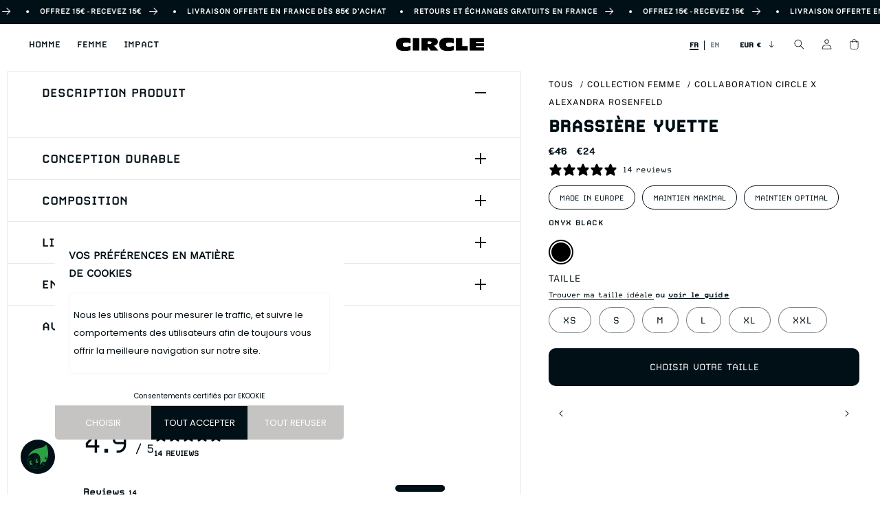

--- FILE ---
content_type: text/html; charset=utf-8
request_url: https://circlesportswear.com/fr-eu/products/brassiere-yvette?variant=39990242672713
body_size: 44574
content:
<!doctype html>
<html class="no-js" lang="fr">
  <head>
    <meta charset="utf-8">
<meta http-equiv="X-UA-Compatible" content="IE=edge">
<meta name="viewport" content="width=device-width,initial-scale=1">
<meta name="theme-color" content="">

<meta name="robots" content="noindex">



<meta name="description" content="Brassière Yvette running : douceur au contact de la peau et maintien parfait avec bretelles croisées. Profitez d’une liberté totale pendant vos entraînements.">


<meta name="facebook-domain-verification" content="hotgz4ugr9a84hrzyr1x8qo96nidyp" />
<meta name="google-site-verification" content="SK8M-Lx4gcl55WfOC4Z4lWONlRDfV7mahEMwIMZ63E8" />

<meta property="og:site_name" content="Circle Sportswear">
<meta property="og:url" content="https://circlesportswear.com/fr-eu/products/brassiere-yvette">
<meta property="og:title" content="Brassiere running dos nageur | Circle">
<meta property="og:type" content="product">
<meta property="og:description" content="Brassière Yvette running : douceur au contact de la peau et maintien parfait avec bretelles croisées. Profitez d’une liberté totale pendant vos entraînements."><meta property="og:image" content="http://circlesportswear.com/cdn/shop/products/brassiere_yvette_onyx_black_1.jpg?v=1666182928">
<meta property="og:image:secure_url" content="https://circlesportswear.com/cdn/shop/products/brassiere_yvette_onyx_black_1.jpg?v=1666182928">
<meta property="og:image:width" content="1920">
<meta property="og:image:height" content="2560"><meta property="og:price:amount" content="24">
<meta property="og:price:currency" content="EUR"><meta name="twitter:card" content="summary_large_image">
<meta name="twitter:title" content="Brassiere running dos nageur | Circle">
<meta name="twitter:description" content="Brassière Yvette running : douceur au contact de la peau et maintien parfait avec bretelles croisées. Profitez d’une liberté totale pendant vos entraînements.">


    <link rel="canonical" href="https://circlesportswear.com/fr-eu/products/brassiere-yvette">
    <link rel="preconnect" href="https://cdn.shopify.com" crossorigin>
    <title>
      Brassiere running dos nageur | Circle
 &ndash; Circle Sportswear</title>


    <script>
      var variants = {};
      
      const v4ids = window.localStorage.getItem('product-v4')
      
      if (v4ids && v4ids.indexOf(6768516694089) >= 0 && window.location.href.indexOf('view=product-v4') < 0) {
        let url = window.location.href;
        if (url.indexOf('?') > -1){
          url += '&view=product-v4'
        } else {
          url += '?view=product-v4'
        }
        window.location.href = url;
      }
      
    </script>

    <!-- Google Tag Manager -->
<script>(function(w,d,s,l,i){w[l]=w[l]||[];w[l].push({'gtm.start':
new Date().getTime(),event:'gtm.js'});var f=d.getElementsByTagName(s)[0],
j=d.createElement(s),dl=l!='dataLayer'?'&l='+l:'';j.async=true;j.src=
'https://www.googletagmanager.com/gtm.js?id='+i+dl;f.parentNode.insertBefore(j,f);
})(window,document,'script','dataLayer','GTM-TQMWVV5');</script>
<!-- End Google Tag Manager -->

<!-- TAGinstall START -->

<script>

 
    
(function(w) {  var first = document.getElementsByTagName('script')[0];  
var script = document.createElement('script');  
script.async = true;  

script.src = 'https://cdn.shopify.com/s/files/1/0271/4114/4649/files/Datalayer_Pirate_-_Source.js';


script.addEventListener ("load", function() {  function start() {  
      
        var allProducts = [];  var shopCurrency = 'EUR';  
        var collectionTitle = null;  

      
        var customer = {  customerType: 'guest'  };  
      
        
        var pageType = 'Product Page';  
        var searchPerformed = false;  
        
        var cart = {  
            "items": [],  
            "total": 0.0,  
            "currency": "EUR",  };  
        
    if (!w.__TAGinstall) {  console.error('Unable to initialize Easy Tag - GTM & Data Layer.');  return;  }  
    w.__TAGinstall.init({  shopCurrency, allProducts, collectionTitle, searchPerformed, pageType, customer, cartData: cart  });  
        
           
        var product = {  
            item_name: "Brassière Yvette",
            item_id: "BR001AR01-JL02-W-BL-XXL",  
            productId: "6768516694089",  
            variantId: "39990242672713",  
            handle: "brassiere-yvette",  
            price: parseFloat("24.17"),  
            image: "\/\/circlesportswear.com\/cdn\/shop\/products\/brassiere_yvette_onyx_black_1_medium.jpg?v=1666182928",  
            item_brand: "Circle Sportswear",  
            item_category: "Brassiere","variants": [{              item_id: "39985287790665",              item_name: "Onyx Black \/ XS",              item_id: "BR001AR01-JL02-W-BL-XS",              price: parseFloat("24.17"),              compareAtPrice: "45.83",  },{              item_id: "39985287823433",              item_name: "Onyx Black \/ S",              item_id: "BR001AR01-JL02-W-BL-S",              price: parseFloat("24.17"),              compareAtPrice: "45.83",  },{              item_id: "39985287856201",              item_name: "Onyx Black \/ M",              item_id: "BR001AR01-JL02-W-BL-M",              price: parseFloat("24.17"),              compareAtPrice: "45.83",  },{              item_id: "39985287888969",              item_name: "Onyx Black \/ L",              item_id: "BR001AR01-JL02-W-BL-L",              price: parseFloat("24.17"),              compareAtPrice: "45.83",  },{              item_id: "39985287921737",              item_name: "Onyx Black \/ XL",              item_id: "BR001AR01-JL02-W-BL-XL",              price: parseFloat("24.17"),              compareAtPrice: "45.83",  },{              item_id: "39990242672713",              item_name: "Onyx Black \/ XXL",              item_id: "BR001AR01-JL02-W-BL-XXL",              price: parseFloat("24.17"),              compareAtPrice: "45.83",  },]  };  
        
        w.__TAGinstall.onProductPage({  product, collectionTitle, shopCurrency, ShopifyAnalytics  });  
          };  
        if (w.__TAGinstall && w.__TAGinstall.boot) {  w.__TAGinstall.boot(start);  }  }, false);  first.parentNode.insertBefore(script, first); })(window);  

        </script>
<!-- TAGinstall END -->

    
<link rel="icon" type="image/png" href="//circlesportswear.com/cdn/shop/files/favicon-circle.webp?crop=center&height=32&v=1758540391&width=32"><link rel="preconnect" href="https://fonts.shopifycdn.com" crossorigin><script src="//circlesportswear.com/cdn/shop/t/13/assets/global.js?v=172256970662126825891767006265" defer="defer"></script>
    <script src="//circlesportswear.com/cdn/shop/t/13/assets/circle.js?v=179274298981343544951765458019" defer="defer"></script>
    <script src="//circlesportswear.com/cdn/shop/t/13/assets/image-with-text.js?v=176033134821580790261697792048" defer="defer"></script>
    <script src="//circlesportswear.com/cdn/shop/t/13/assets/rich-text.js?v=89332724348888147021698482365" defer="defer"></script>
    <script src="//circlesportswear.com/cdn/shop/t/13/assets/slider.js?v=161292537466749102071732625295" defer="defer"></script>
    <script src="//circlesportswear.com/cdn/shop/t/13/assets/referral.js?v=124615744917228709021700834419" defer="defer"></script>
    <script src="//circlesportswear.com/cdn/shop/t/13/assets/counter.js?v=159491758837969154141697551502" defer="defer"></script>
    <script src="//circlesportswear.com/cdn/shop/t/13/assets/key-numbers.js?v=26346703889893327931710316641" defer="defer"></script>
    <script src="//circlesportswear.com/cdn/shop/t/13/assets/list.js?v=35689040592295400921703015107" defer="defer"></script>
    <script src="//circlesportswear.com/cdn/shop/t/13/assets/menu.js?v=93431724439293665731743410934" defer="defer"></script>
    <script src="//circlesportswear.com/cdn/shop/t/13/assets/featured-collection.js?v=77319423932738747571767876941" defer="defer"></script>
    <script src="//circlesportswear.com/cdn/shop/t/13/assets/currency.js?v=134312162151149847721711027594" defer="defer"></script>
    <script src="//circlesportswear.com/cdn/shop/t/13/assets/multicolumn.js?v=67956133106238227681742801428" defer="defer"></script>
    
      <script src="//circlesportswear.com/cdn/shop/t/13/assets/product-v3.js?v=184362155405552856931765181487" defer="defer"></script>
    
    <script>window.performance && window.performance.mark && window.performance.mark('shopify.content_for_header.start');</script><meta name="google-site-verification" content="TxD5c5nNbqrNjLfF8m2oeE3pX7fQpF2ZBKzuG0f_uqo">
<meta name="facebook-domain-verification" content="hotgz4ugr9a84hrzyr1x8qo96nidyp">
<meta id="shopify-digital-wallet" name="shopify-digital-wallet" content="/27141144649/digital_wallets/dialog">
<meta name="shopify-checkout-api-token" content="1c6ddba346570d339f1040434ca738c0">
<meta id="in-context-paypal-metadata" data-shop-id="27141144649" data-venmo-supported="false" data-environment="production" data-locale="fr_FR" data-paypal-v4="true" data-currency="EUR">
<link rel="alternate" hreflang="x-default" href="https://circlesportswear.com/products/brassiere-yvette">
<link rel="alternate" hreflang="en-US" href="https://circlesportswear.com/en-us/products/brassiere-yvette">
<link rel="alternate" hreflang="fr-US" href="https://circlesportswear.com/fr-us/products/brassiere-yvette">
<link rel="alternate" hreflang="fr-AD" href="https://circlesportswear.com/fr-eu/products/brassiere-yvette">
<link rel="alternate" hreflang="en-AD" href="https://circlesportswear.com/en-eu/products/brassiere-yvette">
<link rel="alternate" hreflang="fr-AT" href="https://circlesportswear.com/fr-eu/products/brassiere-yvette">
<link rel="alternate" hreflang="en-AT" href="https://circlesportswear.com/en-eu/products/brassiere-yvette">
<link rel="alternate" hreflang="fr-BE" href="https://circlesportswear.com/fr-eu/products/brassiere-yvette">
<link rel="alternate" hreflang="en-BE" href="https://circlesportswear.com/en-eu/products/brassiere-yvette">
<link rel="alternate" hreflang="fr-CZ" href="https://circlesportswear.com/fr-eu/products/brassiere-yvette">
<link rel="alternate" hreflang="en-CZ" href="https://circlesportswear.com/en-eu/products/brassiere-yvette">
<link rel="alternate" hreflang="fr-DE" href="https://circlesportswear.com/fr-eu/products/brassiere-yvette">
<link rel="alternate" hreflang="en-DE" href="https://circlesportswear.com/en-eu/products/brassiere-yvette">
<link rel="alternate" hreflang="fr-DK" href="https://circlesportswear.com/fr-eu/products/brassiere-yvette">
<link rel="alternate" hreflang="en-DK" href="https://circlesportswear.com/en-eu/products/brassiere-yvette">
<link rel="alternate" hreflang="fr-EE" href="https://circlesportswear.com/fr-eu/products/brassiere-yvette">
<link rel="alternate" hreflang="en-EE" href="https://circlesportswear.com/en-eu/products/brassiere-yvette">
<link rel="alternate" hreflang="fr-ES" href="https://circlesportswear.com/fr-eu/products/brassiere-yvette">
<link rel="alternate" hreflang="en-ES" href="https://circlesportswear.com/en-eu/products/brassiere-yvette">
<link rel="alternate" hreflang="fr-FI" href="https://circlesportswear.com/fr-eu/products/brassiere-yvette">
<link rel="alternate" hreflang="en-FI" href="https://circlesportswear.com/en-eu/products/brassiere-yvette">
<link rel="alternate" hreflang="fr-GR" href="https://circlesportswear.com/fr-eu/products/brassiere-yvette">
<link rel="alternate" hreflang="en-GR" href="https://circlesportswear.com/en-eu/products/brassiere-yvette">
<link rel="alternate" hreflang="fr-HR" href="https://circlesportswear.com/fr-eu/products/brassiere-yvette">
<link rel="alternate" hreflang="en-HR" href="https://circlesportswear.com/en-eu/products/brassiere-yvette">
<link rel="alternate" hreflang="fr-IE" href="https://circlesportswear.com/fr-eu/products/brassiere-yvette">
<link rel="alternate" hreflang="en-IE" href="https://circlesportswear.com/en-eu/products/brassiere-yvette">
<link rel="alternate" hreflang="fr-IT" href="https://circlesportswear.com/fr-eu/products/brassiere-yvette">
<link rel="alternate" hreflang="en-IT" href="https://circlesportswear.com/en-eu/products/brassiere-yvette">
<link rel="alternate" hreflang="fr-LT" href="https://circlesportswear.com/fr-eu/products/brassiere-yvette">
<link rel="alternate" hreflang="en-LT" href="https://circlesportswear.com/en-eu/products/brassiere-yvette">
<link rel="alternate" hreflang="fr-LU" href="https://circlesportswear.com/fr-eu/products/brassiere-yvette">
<link rel="alternate" hreflang="en-LU" href="https://circlesportswear.com/en-eu/products/brassiere-yvette">
<link rel="alternate" hreflang="fr-MC" href="https://circlesportswear.com/fr-eu/products/brassiere-yvette">
<link rel="alternate" hreflang="en-MC" href="https://circlesportswear.com/en-eu/products/brassiere-yvette">
<link rel="alternate" hreflang="fr-NL" href="https://circlesportswear.com/fr-eu/products/brassiere-yvette">
<link rel="alternate" hreflang="en-NL" href="https://circlesportswear.com/en-eu/products/brassiere-yvette">
<link rel="alternate" hreflang="fr-NO" href="https://circlesportswear.com/fr-eu/products/brassiere-yvette">
<link rel="alternate" hreflang="en-NO" href="https://circlesportswear.com/en-eu/products/brassiere-yvette">
<link rel="alternate" hreflang="fr-PL" href="https://circlesportswear.com/fr-eu/products/brassiere-yvette">
<link rel="alternate" hreflang="en-PL" href="https://circlesportswear.com/en-eu/products/brassiere-yvette">
<link rel="alternate" hreflang="fr-PT" href="https://circlesportswear.com/fr-eu/products/brassiere-yvette">
<link rel="alternate" hreflang="en-PT" href="https://circlesportswear.com/en-eu/products/brassiere-yvette">
<link rel="alternate" hreflang="fr-SE" href="https://circlesportswear.com/fr-eu/products/brassiere-yvette">
<link rel="alternate" hreflang="en-SE" href="https://circlesportswear.com/en-eu/products/brassiere-yvette">
<link rel="alternate" hreflang="fr-YT" href="https://circlesportswear.com/fr-eu/products/brassiere-yvette">
<link rel="alternate" hreflang="en-YT" href="https://circlesportswear.com/en-eu/products/brassiere-yvette">
<link rel="alternate" hreflang="fr-CH" href="https://circlesportswear.com/fr-ch/products/brassiere-yvette">
<link rel="alternate" hreflang="en-CH" href="https://circlesportswear.com/en-ch/products/brassiere-yvette">
<link rel="alternate" hreflang="fr-GB" href="https://circlesportswear.com/fr-gb/products/brassiere-yvette">
<link rel="alternate" hreflang="en-GB" href="https://circlesportswear.com/en-gb/products/brassiere-yvette">
<link rel="alternate" hreflang="en-CA" href="https://circlesportswear.com/en-ca/products/brassiere-yvette">
<link rel="alternate" hreflang="fr-CA" href="https://circlesportswear.com/fr-ca/products/brassiere-yvette">
<link rel="alternate" hreflang="fr-FR" href="https://circlesportswear.com/products/brassiere-yvette">
<link rel="alternate" hreflang="en-FR" href="https://circlesportswear.com/en/products/brassiere-yvette">
<link rel="alternate" type="application/json+oembed" href="https://circlesportswear.com/fr-eu/products/brassiere-yvette.oembed">
<script async="async" src="/checkouts/internal/preloads.js?locale=fr-AD"></script>
<script id="apple-pay-shop-capabilities" type="application/json">{"shopId":27141144649,"countryCode":"FR","currencyCode":"EUR","merchantCapabilities":["supports3DS"],"merchantId":"gid:\/\/shopify\/Shop\/27141144649","merchantName":"Circle Sportswear","requiredBillingContactFields":["postalAddress","email","phone"],"requiredShippingContactFields":["postalAddress","email","phone"],"shippingType":"shipping","supportedNetworks":["visa","masterCard","amex","maestro"],"total":{"type":"pending","label":"Circle Sportswear","amount":"1.00"},"shopifyPaymentsEnabled":true,"supportsSubscriptions":true}</script>
<script id="shopify-features" type="application/json">{"accessToken":"1c6ddba346570d339f1040434ca738c0","betas":["rich-media-storefront-analytics"],"domain":"circlesportswear.com","predictiveSearch":true,"shopId":27141144649,"locale":"fr"}</script>
<script>var Shopify = Shopify || {};
Shopify.shop = "circle-sportswear.myshopify.com";
Shopify.locale = "fr";
Shopify.currency = {"active":"EUR","rate":"1.0"};
Shopify.country = "AD";
Shopify.theme = {"name":"circle\/main","id":123671412809,"schema_name":"Project Liquid","schema_version":"0.9.1","theme_store_id":null,"role":"main"};
Shopify.theme.handle = "null";
Shopify.theme.style = {"id":null,"handle":null};
Shopify.cdnHost = "circlesportswear.com/cdn";
Shopify.routes = Shopify.routes || {};
Shopify.routes.root = "/fr-eu/";</script>
<script type="module">!function(o){(o.Shopify=o.Shopify||{}).modules=!0}(window);</script>
<script>!function(o){function n(){var o=[];function n(){o.push(Array.prototype.slice.apply(arguments))}return n.q=o,n}var t=o.Shopify=o.Shopify||{};t.loadFeatures=n(),t.autoloadFeatures=n()}(window);</script>
<script id="shop-js-analytics" type="application/json">{"pageType":"product"}</script>
<script defer="defer" async type="module" src="//circlesportswear.com/cdn/shopifycloud/shop-js/modules/v2/client.init-shop-cart-sync_Lpn8ZOi5.fr.esm.js"></script>
<script defer="defer" async type="module" src="//circlesportswear.com/cdn/shopifycloud/shop-js/modules/v2/chunk.common_X4Hu3kma.esm.js"></script>
<script defer="defer" async type="module" src="//circlesportswear.com/cdn/shopifycloud/shop-js/modules/v2/chunk.modal_BV0V5IrV.esm.js"></script>
<script type="module">
  await import("//circlesportswear.com/cdn/shopifycloud/shop-js/modules/v2/client.init-shop-cart-sync_Lpn8ZOi5.fr.esm.js");
await import("//circlesportswear.com/cdn/shopifycloud/shop-js/modules/v2/chunk.common_X4Hu3kma.esm.js");
await import("//circlesportswear.com/cdn/shopifycloud/shop-js/modules/v2/chunk.modal_BV0V5IrV.esm.js");

  window.Shopify.SignInWithShop?.initShopCartSync?.({"fedCMEnabled":true,"windoidEnabled":true});

</script>
<script>(function() {
  var isLoaded = false;
  function asyncLoad() {
    if (isLoaded) return;
    isLoaded = true;
    var urls = ["https:\/\/static.klaviyo.com\/onsite\/js\/klaviyo.js?company_id=STD8Vd\u0026shop=circle-sportswear.myshopify.com","https:\/\/s3.eu-west-1.amazonaws.com\/production-klarna-il-shopify-osm\/a6c5e37d3b587ca7438f15aa90b429b47085a035\/circle-sportswear.myshopify.com-1708632644248.js?shop=circle-sportswear.myshopify.com","\/\/backinstock.useamp.com\/widget\/30913_1767155783.js?category=bis\u0026v=6\u0026shop=circle-sportswear.myshopify.com","https:\/\/assets.loyoly.io\/public\/scripts\/referral.js?shop=circle-sportswear.myshopify.com","\/\/cdn.shopify.com\/proxy\/9a0dae9e0585356ea4c3e86d67b75fd060a4a9bc0c7606222f8f34ec1cb03826\/web.baback.co\/internal\/v2\/shopify-embed?shop=circle-sportswear.myshopify.com\u0026sp-cache-control=cHVibGljLCBtYXgtYWdlPTkwMA"];
    for (var i = 0; i < urls.length; i++) {
      var s = document.createElement('script');
      s.type = 'text/javascript';
      s.async = true;
      s.src = urls[i];
      var x = document.getElementsByTagName('script')[0];
      x.parentNode.insertBefore(s, x);
    }
  };
  if(window.attachEvent) {
    window.attachEvent('onload', asyncLoad);
  } else {
    window.addEventListener('load', asyncLoad, false);
  }
})();</script>
<script id="__st">var __st={"a":27141144649,"offset":3600,"reqid":"04753b62-b10a-4c32-9160-712a8eab16d2-1769911864","pageurl":"circlesportswear.com\/fr-eu\/products\/brassiere-yvette?variant=39990242672713","u":"42f14b6a5a9a","p":"product","rtyp":"product","rid":6768516694089};</script>
<script>window.ShopifyPaypalV4VisibilityTracking = true;</script>
<script id="captcha-bootstrap">!function(){'use strict';const t='contact',e='account',n='new_comment',o=[[t,t],['blogs',n],['comments',n],[t,'customer']],c=[[e,'customer_login'],[e,'guest_login'],[e,'recover_customer_password'],[e,'create_customer']],r=t=>t.map((([t,e])=>`form[action*='/${t}']:not([data-nocaptcha='true']) input[name='form_type'][value='${e}']`)).join(','),a=t=>()=>t?[...document.querySelectorAll(t)].map((t=>t.form)):[];function s(){const t=[...o],e=r(t);return a(e)}const i='password',u='form_key',d=['recaptcha-v3-token','g-recaptcha-response','h-captcha-response',i],f=()=>{try{return window.sessionStorage}catch{return}},m='__shopify_v',_=t=>t.elements[u];function p(t,e,n=!1){try{const o=window.sessionStorage,c=JSON.parse(o.getItem(e)),{data:r}=function(t){const{data:e,action:n}=t;return t[m]||n?{data:e,action:n}:{data:t,action:n}}(c);for(const[e,n]of Object.entries(r))t.elements[e]&&(t.elements[e].value=n);n&&o.removeItem(e)}catch(o){console.error('form repopulation failed',{error:o})}}const l='form_type',E='cptcha';function T(t){t.dataset[E]=!0}const w=window,h=w.document,L='Shopify',v='ce_forms',y='captcha';let A=!1;((t,e)=>{const n=(g='f06e6c50-85a8-45c8-87d0-21a2b65856fe',I='https://cdn.shopify.com/shopifycloud/storefront-forms-hcaptcha/ce_storefront_forms_captcha_hcaptcha.v1.5.2.iife.js',D={infoText:'Protégé par hCaptcha',privacyText:'Confidentialité',termsText:'Conditions'},(t,e,n)=>{const o=w[L][v],c=o.bindForm;if(c)return c(t,g,e,D).then(n);var r;o.q.push([[t,g,e,D],n]),r=I,A||(h.body.append(Object.assign(h.createElement('script'),{id:'captcha-provider',async:!0,src:r})),A=!0)});var g,I,D;w[L]=w[L]||{},w[L][v]=w[L][v]||{},w[L][v].q=[],w[L][y]=w[L][y]||{},w[L][y].protect=function(t,e){n(t,void 0,e),T(t)},Object.freeze(w[L][y]),function(t,e,n,w,h,L){const[v,y,A,g]=function(t,e,n){const i=e?o:[],u=t?c:[],d=[...i,...u],f=r(d),m=r(i),_=r(d.filter((([t,e])=>n.includes(e))));return[a(f),a(m),a(_),s()]}(w,h,L),I=t=>{const e=t.target;return e instanceof HTMLFormElement?e:e&&e.form},D=t=>v().includes(t);t.addEventListener('submit',(t=>{const e=I(t);if(!e)return;const n=D(e)&&!e.dataset.hcaptchaBound&&!e.dataset.recaptchaBound,o=_(e),c=g().includes(e)&&(!o||!o.value);(n||c)&&t.preventDefault(),c&&!n&&(function(t){try{if(!f())return;!function(t){const e=f();if(!e)return;const n=_(t);if(!n)return;const o=n.value;o&&e.removeItem(o)}(t);const e=Array.from(Array(32),(()=>Math.random().toString(36)[2])).join('');!function(t,e){_(t)||t.append(Object.assign(document.createElement('input'),{type:'hidden',name:u})),t.elements[u].value=e}(t,e),function(t,e){const n=f();if(!n)return;const o=[...t.querySelectorAll(`input[type='${i}']`)].map((({name:t})=>t)),c=[...d,...o],r={};for(const[a,s]of new FormData(t).entries())c.includes(a)||(r[a]=s);n.setItem(e,JSON.stringify({[m]:1,action:t.action,data:r}))}(t,e)}catch(e){console.error('failed to persist form',e)}}(e),e.submit())}));const S=(t,e)=>{t&&!t.dataset[E]&&(n(t,e.some((e=>e===t))),T(t))};for(const o of['focusin','change'])t.addEventListener(o,(t=>{const e=I(t);D(e)&&S(e,y())}));const B=e.get('form_key'),M=e.get(l),P=B&&M;t.addEventListener('DOMContentLoaded',(()=>{const t=y();if(P)for(const e of t)e.elements[l].value===M&&p(e,B);[...new Set([...A(),...v().filter((t=>'true'===t.dataset.shopifyCaptcha))])].forEach((e=>S(e,t)))}))}(h,new URLSearchParams(w.location.search),n,t,e,['guest_login'])})(!1,!0)}();</script>
<script integrity="sha256-4kQ18oKyAcykRKYeNunJcIwy7WH5gtpwJnB7kiuLZ1E=" data-source-attribution="shopify.loadfeatures" defer="defer" src="//circlesportswear.com/cdn/shopifycloud/storefront/assets/storefront/load_feature-a0a9edcb.js" crossorigin="anonymous"></script>
<script data-source-attribution="shopify.dynamic_checkout.dynamic.init">var Shopify=Shopify||{};Shopify.PaymentButton=Shopify.PaymentButton||{isStorefrontPortableWallets:!0,init:function(){window.Shopify.PaymentButton.init=function(){};var t=document.createElement("script");t.src="https://circlesportswear.com/cdn/shopifycloud/portable-wallets/latest/portable-wallets.fr.js",t.type="module",document.head.appendChild(t)}};
</script>
<script data-source-attribution="shopify.dynamic_checkout.buyer_consent">
  function portableWalletsHideBuyerConsent(e){var t=document.getElementById("shopify-buyer-consent"),n=document.getElementById("shopify-subscription-policy-button");t&&n&&(t.classList.add("hidden"),t.setAttribute("aria-hidden","true"),n.removeEventListener("click",e))}function portableWalletsShowBuyerConsent(e){var t=document.getElementById("shopify-buyer-consent"),n=document.getElementById("shopify-subscription-policy-button");t&&n&&(t.classList.remove("hidden"),t.removeAttribute("aria-hidden"),n.addEventListener("click",e))}window.Shopify?.PaymentButton&&(window.Shopify.PaymentButton.hideBuyerConsent=portableWalletsHideBuyerConsent,window.Shopify.PaymentButton.showBuyerConsent=portableWalletsShowBuyerConsent);
</script>
<script data-source-attribution="shopify.dynamic_checkout.cart.bootstrap">document.addEventListener("DOMContentLoaded",(function(){function t(){return document.querySelector("shopify-accelerated-checkout-cart, shopify-accelerated-checkout")}if(t())Shopify.PaymentButton.init();else{new MutationObserver((function(e,n){t()&&(Shopify.PaymentButton.init(),n.disconnect())})).observe(document.body,{childList:!0,subtree:!0})}}));
</script>
<link id="shopify-accelerated-checkout-styles" rel="stylesheet" media="screen" href="https://circlesportswear.com/cdn/shopifycloud/portable-wallets/latest/accelerated-checkout-backwards-compat.css" crossorigin="anonymous">
<style id="shopify-accelerated-checkout-cart">
        #shopify-buyer-consent {
  margin-top: 1em;
  display: inline-block;
  width: 100%;
}

#shopify-buyer-consent.hidden {
  display: none;
}

#shopify-subscription-policy-button {
  background: none;
  border: none;
  padding: 0;
  text-decoration: underline;
  font-size: inherit;
  cursor: pointer;
}

#shopify-subscription-policy-button::before {
  box-shadow: none;
}

      </style>
<script id="sections-script" data-sections="header" defer="defer" src="//circlesportswear.com/cdn/shop/t/13/compiled_assets/scripts.js?v=68090"></script>
<script>window.performance && window.performance.mark && window.performance.mark('shopify.content_for_header.end');</script>

    <style data-shopify>

      :root {
        --font-body-family: Halant, serif;
        --font-body-style: normal;
        --font-body-weight: 400;
        --font-body-weight-bold: 700;

        --font-heading-family: Halant, serif;
        --font-heading-style: normal;
        --font-heading-weight: 400;

        --font-body-scale: 1.0;
        --font-heading-scale: 1.0;

        --color-base-text: 1, 15, 22;
        --color-shadow: 1, 15, 22;
        --color-base-background-1: 255, 255, 255;
        --color-base-background-2: 243, 243, 243;
        --color-base-background-3: 220, 220, 220;
        --color-base-solid-button-labels: 255, 255, 255;
        --color-base-outline-button-labels: 18, 18, 18;
        --color-base-accent-1: 1, 15, 22;
        --color-base-accent-2: 119, 193, 224;
        --color-base-accent-3: 46, 159, 0;
        --color-base-accent-4: 71, 104, 81;
        --color-base-accent-5: 255, 255, 255;
        --payment-terms-background-color: #ffffff;

        --gradient-base-background-1: #ffffff;
        --gradient-base-background-2: #f3f3f3;
        --gradient-base-accent-1: #010f16;
        --gradient-base-accent-2: #77c1e0;
        --gradient-base-accent-3: #2e9f00;

        --media-padding: px;
        --media-border-opacity: 0.05;
        --media-border-width: 24px;
        --media-radius: 0px;
        --media-shadow-opacity: 0.0;
        --media-shadow-horizontal-offset: 0px;
        --media-shadow-vertical-offset: 4px;
        --media-shadow-blur-radius: 5px;
        --media-shadow-visible: 0;

        --page-width: 110rem;
        --page-width-margin: 0rem;

        --card-image-padding: 0.0rem;
        --card-corner-radius: 0.0rem;
        --card-text-alignment: left;
        --card-border-width: 0.0rem;
        --card-border-opacity: 0.1;
        --card-shadow-opacity: 0.0;
        --card-shadow-visible: 0;
        --card-shadow-horizontal-offset: 0.0rem;
        --card-shadow-vertical-offset: 0.4rem;
        --card-shadow-blur-radius: 0.5rem;

        --badge-corner-radius: 4.0rem;

        --popup-border-width: 1px;
        --popup-border-opacity: 0.1;
        --popup-corner-radius: 0px;
        --popup-shadow-opacity: 0.0;
        --popup-shadow-horizontal-offset: 0px;
        --popup-shadow-vertical-offset: 4px;
        --popup-shadow-blur-radius: 5px;

        --drawer-border-width: 1px;
        --drawer-border-opacity: 0.1;
        --drawer-shadow-opacity: 0.0;
        --drawer-shadow-horizontal-offset: 0px;
        --drawer-shadow-vertical-offset: 4px;
        --drawer-shadow-blur-radius: 5px;

        --spacing-sections-desktop: 0px;
        --spacing-sections-mobile: 0px;

        --grid-desktop-vertical-spacing: 8px;
        --grid-desktop-horizontal-spacing: 8px;
        --grid-mobile-vertical-spacing: 4px;
        --grid-mobile-horizontal-spacing: 4px;

        --text-boxes-border-opacity: 0.1;
        --text-boxes-border-width: 0px;
        --text-boxes-radius: 0px;
        --text-boxes-shadow-opacity: 0.0;
        --text-boxes-shadow-visible: 0;
        --text-boxes-shadow-horizontal-offset: 0px;
        --text-boxes-shadow-vertical-offset: 4px;
        --text-boxes-shadow-blur-radius: 5px;

        --buttons-radius: 0px;
        --buttons-radius-outset: 0px;
        --buttons-border-width: 1px;
        --buttons-border-opacity: 1.0;
        --buttons-shadow-opacity: 0.0;
        --buttons-shadow-visible: 0;
        --buttons-shadow-horizontal-offset: 0px;
        --buttons-shadow-vertical-offset: 4px;
        --buttons-shadow-blur-radius: 5px;
        --buttons-border-offset: 0px;

        --inputs-radius: 0px;
        --inputs-border-width: 1px;
        --inputs-border-opacity: 0.55;
        --inputs-shadow-opacity: 0.0;
        --inputs-shadow-horizontal-offset: 0px;
        --inputs-margin-offset: 0px;
        --inputs-shadow-vertical-offset: 4px;
        --inputs-shadow-blur-radius: 5px;
        --inputs-radius-outset: 0px;

        --variant-pills-radius: 40px;
        --variant-pills-border-width: 1px;
        --variant-pills-border-opacity: 0.55;
        --variant-pills-shadow-opacity: 0.0;
        --variant-pills-shadow-horizontal-offset: 0px;
        --variant-pills-shadow-vertical-offset: 4px;
        --variant-pills-shadow-blur-radius: 5px;
      }

      *,
      *::before,
      *::after {
        box-sizing: inherit;
      }

      html {
        box-sizing: border-box;
        font-size: calc(var(--font-body-scale) * 62.5%);
        height: 100%;
      }

      body {
        display: grid;
        grid-template-rows: auto auto 1fr auto;
        grid-template-columns: 100%;
        min-height: 100%;
        margin: 0;
        line-height: calc(1 + 0.8 / var(--font-body-scale));
      }
    </style>

    <link href="//circlesportswear.com/cdn/shop/t/13/assets/base.css?v=133125742851348290111745495042" rel="stylesheet" type="text/css" media="all" />
<link rel="preload" as="font" href="//circlesportswear.com/cdn/fonts/halant/halant_n4.7a3ca1dd5e401bca6e0e60419988fc6cfb4396fb.woff2" type="font/woff2" crossorigin><link rel="preload" as="font" href="//circlesportswear.com/cdn/fonts/halant/halant_n4.7a3ca1dd5e401bca6e0e60419988fc6cfb4396fb.woff2" type="font/woff2" crossorigin><link rel="stylesheet" href="//circlesportswear.com/cdn/shop/t/13/assets/component-predictive-search.css?v=109266238996798642211705612878" media="print" onload="this.media='all'"><script>
      document.documentElement.className = document.documentElement.className.replace('no-js', 'js');
      if (Shopify.designMode) {
        document.documentElement.classList.add('shopify-design-mode');
      }
    </script>

    
      <link href="//circlesportswear.com/cdn/shop/t/13/assets/circle.css?v=28765305809615038321769707034" rel="stylesheet" type="text/css" media="all" />
      <link href="//circlesportswear.com/cdn/shop/t/13/assets/product.css?v=86985118735551185661769706112" rel="stylesheet" type="text/css" media="all" />
    
    <link href="//circlesportswear.com/cdn/shop/t/13/assets/footer.css?v=168966752645280770121743517495" rel="stylesheet" type="text/css" media="all" />
    <link href="//circlesportswear.com/cdn/shop/t/13/assets/menu.css?v=47473510795411081031765209207" rel="stylesheet" type="text/css" media="all" />
    <link href="//circlesportswear.com/cdn/shop/t/13/assets/referral.css?v=72732621502945056541715872859" rel="stylesheet" type="text/css" media="all" />
    <link href="//circlesportswear.com/cdn/shop/t/13/assets/passport.css?v=61490743876827462691705612885" rel="stylesheet" type="text/css" media="all" />
    <link href="//circlesportswear.com/cdn/shop/t/13/assets/quotation.css?v=50847934508263365391705612890" rel="stylesheet" type="text/css" media="all" />
    <link href="//circlesportswear.com/cdn/shop/t/13/assets/ugc.css?v=174592822624918841941718715664" rel="stylesheet" type="text/css" media="all" />
    <link href="//circlesportswear.com/cdn/shop/t/13/assets/global-colors.css?v=70745496784012882481768819852" rel="stylesheet" type="text/css" media="all" />
    <link href="//circlesportswear.com/cdn/shop/t/13/assets/currency-picker.css?v=171882213568047051631742201992" rel="stylesheet" type="text/css" media="all" />
  <!-- BEGIN app block: shopify://apps/klaviyo-email-marketing-sms/blocks/klaviyo-onsite-embed/2632fe16-c075-4321-a88b-50b567f42507 -->












  <script async src="https://static.klaviyo.com/onsite/js/STD8Vd/klaviyo.js?company_id=STD8Vd"></script>
  <script>!function(){if(!window.klaviyo){window._klOnsite=window._klOnsite||[];try{window.klaviyo=new Proxy({},{get:function(n,i){return"push"===i?function(){var n;(n=window._klOnsite).push.apply(n,arguments)}:function(){for(var n=arguments.length,o=new Array(n),w=0;w<n;w++)o[w]=arguments[w];var t="function"==typeof o[o.length-1]?o.pop():void 0,e=new Promise((function(n){window._klOnsite.push([i].concat(o,[function(i){t&&t(i),n(i)}]))}));return e}}})}catch(n){window.klaviyo=window.klaviyo||[],window.klaviyo.push=function(){var n;(n=window._klOnsite).push.apply(n,arguments)}}}}();</script>

  
    <script id="viewed_product">
      if (item == null) {
        var _learnq = _learnq || [];

        var MetafieldReviews = null
        var MetafieldYotpoRating = null
        var MetafieldYotpoCount = null
        var MetafieldLooxRating = null
        var MetafieldLooxCount = null
        var okendoProduct = null
        var okendoProductReviewCount = null
        var okendoProductReviewAverageValue = null
        try {
          // The following fields are used for Customer Hub recently viewed in order to add reviews.
          // This information is not part of __kla_viewed. Instead, it is part of __kla_viewed_reviewed_items
          MetafieldReviews = {"rating":{"scale_min":"1.0","scale_max":"5.0","value":"4.86"},"rating_count":14};
          MetafieldYotpoRating = null
          MetafieldYotpoCount = null
          MetafieldLooxRating = null
          MetafieldLooxCount = null

          okendoProduct = {"reviewCount":8,"reviewAverageValue":"5.0"}
          // If the okendo metafield is not legacy, it will error, which then requires the new json formatted data
          if (okendoProduct && 'error' in okendoProduct) {
            okendoProduct = null
          }
          okendoProductReviewCount = okendoProduct ? okendoProduct.reviewCount : null
          okendoProductReviewAverageValue = okendoProduct ? okendoProduct.reviewAverageValue : null
        } catch (error) {
          console.error('Error in Klaviyo onsite reviews tracking:', error);
        }

        var item = {
          Name: "Brassière Yvette",
          ProductID: 6768516694089,
          Categories: ["Archives","Archives femme","CADEAUX DE MOINS DE 60€"],
          ImageURL: "https://circlesportswear.com/cdn/shop/products/brassiere_yvette_onyx_black_1_grande.jpg?v=1666182928",
          URL: "https://circlesportswear.com/fr-eu/products/brassiere-yvette",
          Brand: "Circle Sportswear",
          Price: "€24",
          Value: "24",
          CompareAtPrice: "€46"
        };
        _learnq.push(['track', 'Viewed Product', item]);
        _learnq.push(['trackViewedItem', {
          Title: item.Name,
          ItemId: item.ProductID,
          Categories: item.Categories,
          ImageUrl: item.ImageURL,
          Url: item.URL,
          Metadata: {
            Brand: item.Brand,
            Price: item.Price,
            Value: item.Value,
            CompareAtPrice: item.CompareAtPrice
          },
          metafields:{
            reviews: MetafieldReviews,
            yotpo:{
              rating: MetafieldYotpoRating,
              count: MetafieldYotpoCount,
            },
            loox:{
              rating: MetafieldLooxRating,
              count: MetafieldLooxCount,
            },
            okendo: {
              rating: okendoProductReviewAverageValue,
              count: okendoProductReviewCount,
            }
          }
        }]);
      }
    </script>
  




  <script>
    window.klaviyoReviewsProductDesignMode = false
  </script>







<!-- END app block --><!-- BEGIN app block: shopify://apps/elevar-conversion-tracking/blocks/dataLayerEmbed/bc30ab68-b15c-4311-811f-8ef485877ad6 -->



<script type="module" dynamic>
  const configUrl = "/a/elevar/static/configs/04078778ba09b6e2e9454c09fc0ef23018c64a91/config.js";
  const config = (await import(configUrl)).default;
  const scriptUrl = config.script_src_app_theme_embed;

  if (scriptUrl) {
    const { handler } = await import(scriptUrl);

    await handler(
      config,
      {
        cartData: {
  marketId: "47780921659",
  attributes:{},
  cartTotal: "0.0",
  currencyCode:"EUR",
  items: []
}
,
        user: {cartTotal: "0.0",
    currencyCode:"EUR",customer: {},
}
,
        isOnCartPage:false,
        collectionView:null,
        searchResultsView:null,
        productView:{
    attributes:{},
    currencyCode:"EUR",defaultVariant: {id:"BR001AR01-JL02-W-BL-XXL",name:"Brassière Yvette",
        brand:"Circle Sportswear",
        category:"Brassiere",
        variant:"Onyx Black \/ XXL",
        price: "24.17",
        productId: "6768516694089",
        variantId: "39990242672713",
        compareAtPrice: "45.83",image:"\/\/circlesportswear.com\/cdn\/shop\/products\/brassiere_yvette_onyx_black_1.jpg?v=1666182928",url:"\/fr-eu\/products\/brassiere-yvette?variant=39990242672713"},items: [{id:"BR001AR01-JL02-W-BL-XS",name:"Brassière Yvette",
          brand:"Circle Sportswear",
          category:"Brassiere",
          variant:"Onyx Black \/ XS",
          price: "24.17",
          productId: "6768516694089",
          variantId: "39985287790665",
          compareAtPrice: "45.83",image:"\/\/circlesportswear.com\/cdn\/shop\/products\/brassiere_yvette_onyx_black_1.jpg?v=1666182928",url:"\/fr-eu\/products\/brassiere-yvette?variant=39985287790665"},{id:"BR001AR01-JL02-W-BL-S",name:"Brassière Yvette",
          brand:"Circle Sportswear",
          category:"Brassiere",
          variant:"Onyx Black \/ S",
          price: "24.17",
          productId: "6768516694089",
          variantId: "39985287823433",
          compareAtPrice: "45.83",image:"\/\/circlesportswear.com\/cdn\/shop\/products\/brassiere_yvette_onyx_black_1.jpg?v=1666182928",url:"\/fr-eu\/products\/brassiere-yvette?variant=39985287823433"},{id:"BR001AR01-JL02-W-BL-M",name:"Brassière Yvette",
          brand:"Circle Sportswear",
          category:"Brassiere",
          variant:"Onyx Black \/ M",
          price: "24.17",
          productId: "6768516694089",
          variantId: "39985287856201",
          compareAtPrice: "45.83",image:"\/\/circlesportswear.com\/cdn\/shop\/products\/brassiere_yvette_onyx_black_1.jpg?v=1666182928",url:"\/fr-eu\/products\/brassiere-yvette?variant=39985287856201"},{id:"BR001AR01-JL02-W-BL-L",name:"Brassière Yvette",
          brand:"Circle Sportswear",
          category:"Brassiere",
          variant:"Onyx Black \/ L",
          price: "24.17",
          productId: "6768516694089",
          variantId: "39985287888969",
          compareAtPrice: "45.83",image:"\/\/circlesportswear.com\/cdn\/shop\/products\/brassiere_yvette_onyx_black_1.jpg?v=1666182928",url:"\/fr-eu\/products\/brassiere-yvette?variant=39985287888969"},{id:"BR001AR01-JL02-W-BL-XL",name:"Brassière Yvette",
          brand:"Circle Sportswear",
          category:"Brassiere",
          variant:"Onyx Black \/ XL",
          price: "24.17",
          productId: "6768516694089",
          variantId: "39985287921737",
          compareAtPrice: "45.83",image:"\/\/circlesportswear.com\/cdn\/shop\/products\/brassiere_yvette_onyx_black_1.jpg?v=1666182928",url:"\/fr-eu\/products\/brassiere-yvette?variant=39985287921737"},{id:"BR001AR01-JL02-W-BL-XXL",name:"Brassière Yvette",
          brand:"Circle Sportswear",
          category:"Brassiere",
          variant:"Onyx Black \/ XXL",
          price: "24.17",
          productId: "6768516694089",
          variantId: "39990242672713",
          compareAtPrice: "45.83",image:"\/\/circlesportswear.com\/cdn\/shop\/products\/brassiere_yvette_onyx_black_1.jpg?v=1666182928",url:"\/fr-eu\/products\/brassiere-yvette?variant=39990242672713"},]
  },
        checkoutComplete: null
      }
    );
  }
</script>


<!-- END app block --><script src="https://cdn.shopify.com/extensions/019bd6c9-80ed-7f56-98fc-344315591f1a/kleep-sources-166/assets/kleep-app.js" type="text/javascript" defer="defer"></script>
<link href="https://cdn.shopify.com/extensions/019bd6c9-80ed-7f56-98fc-344315591f1a/kleep-sources-166/assets/kleep-app.css" rel="stylesheet" type="text/css" media="all">
<script src="https://cdn.shopify.com/extensions/1675c59f-6e56-4eff-9cd4-978cc68c3001/ekookie-29/assets/ekookie.js" type="text/javascript" defer="defer"></script>
<link href="https://cdn.shopify.com/extensions/1675c59f-6e56-4eff-9cd4-978cc68c3001/ekookie-29/assets/ekookie.css" rel="stylesheet" type="text/css" media="all">
<script src="https://cdn.shopify.com/extensions/6da6ffdd-cf2b-4a18-80e5-578ff81399ca/klarna-on-site-messaging-33/assets/index.js" type="text/javascript" defer="defer"></script>
<script src="https://cdn.shopify.com/extensions/019bc266-7222-7c98-998a-0e39ee01fd67/playshorts-1-92/assets/app.js" type="text/javascript" defer="defer"></script>
<link href="https://monorail-edge.shopifysvc.com" rel="dns-prefetch">
<script>(function(){if ("sendBeacon" in navigator && "performance" in window) {try {var session_token_from_headers = performance.getEntriesByType('navigation')[0].serverTiming.find(x => x.name == '_s').description;} catch {var session_token_from_headers = undefined;}var session_cookie_matches = document.cookie.match(/_shopify_s=([^;]*)/);var session_token_from_cookie = session_cookie_matches && session_cookie_matches.length === 2 ? session_cookie_matches[1] : "";var session_token = session_token_from_headers || session_token_from_cookie || "";function handle_abandonment_event(e) {var entries = performance.getEntries().filter(function(entry) {return /monorail-edge.shopifysvc.com/.test(entry.name);});if (!window.abandonment_tracked && entries.length === 0) {window.abandonment_tracked = true;var currentMs = Date.now();var navigation_start = performance.timing.navigationStart;var payload = {shop_id: 27141144649,url: window.location.href,navigation_start,duration: currentMs - navigation_start,session_token,page_type: "product"};window.navigator.sendBeacon("https://monorail-edge.shopifysvc.com/v1/produce", JSON.stringify({schema_id: "online_store_buyer_site_abandonment/1.1",payload: payload,metadata: {event_created_at_ms: currentMs,event_sent_at_ms: currentMs}}));}}window.addEventListener('pagehide', handle_abandonment_event);}}());</script>
<script id="web-pixels-manager-setup">(function e(e,d,r,n,o){if(void 0===o&&(o={}),!Boolean(null===(a=null===(i=window.Shopify)||void 0===i?void 0:i.analytics)||void 0===a?void 0:a.replayQueue)){var i,a;window.Shopify=window.Shopify||{};var t=window.Shopify;t.analytics=t.analytics||{};var s=t.analytics;s.replayQueue=[],s.publish=function(e,d,r){return s.replayQueue.push([e,d,r]),!0};try{self.performance.mark("wpm:start")}catch(e){}var l=function(){var e={modern:/Edge?\/(1{2}[4-9]|1[2-9]\d|[2-9]\d{2}|\d{4,})\.\d+(\.\d+|)|Firefox\/(1{2}[4-9]|1[2-9]\d|[2-9]\d{2}|\d{4,})\.\d+(\.\d+|)|Chrom(ium|e)\/(9{2}|\d{3,})\.\d+(\.\d+|)|(Maci|X1{2}).+ Version\/(15\.\d+|(1[6-9]|[2-9]\d|\d{3,})\.\d+)([,.]\d+|)( \(\w+\)|)( Mobile\/\w+|) Safari\/|Chrome.+OPR\/(9{2}|\d{3,})\.\d+\.\d+|(CPU[ +]OS|iPhone[ +]OS|CPU[ +]iPhone|CPU IPhone OS|CPU iPad OS)[ +]+(15[._]\d+|(1[6-9]|[2-9]\d|\d{3,})[._]\d+)([._]\d+|)|Android:?[ /-](13[3-9]|1[4-9]\d|[2-9]\d{2}|\d{4,})(\.\d+|)(\.\d+|)|Android.+Firefox\/(13[5-9]|1[4-9]\d|[2-9]\d{2}|\d{4,})\.\d+(\.\d+|)|Android.+Chrom(ium|e)\/(13[3-9]|1[4-9]\d|[2-9]\d{2}|\d{4,})\.\d+(\.\d+|)|SamsungBrowser\/([2-9]\d|\d{3,})\.\d+/,legacy:/Edge?\/(1[6-9]|[2-9]\d|\d{3,})\.\d+(\.\d+|)|Firefox\/(5[4-9]|[6-9]\d|\d{3,})\.\d+(\.\d+|)|Chrom(ium|e)\/(5[1-9]|[6-9]\d|\d{3,})\.\d+(\.\d+|)([\d.]+$|.*Safari\/(?![\d.]+ Edge\/[\d.]+$))|(Maci|X1{2}).+ Version\/(10\.\d+|(1[1-9]|[2-9]\d|\d{3,})\.\d+)([,.]\d+|)( \(\w+\)|)( Mobile\/\w+|) Safari\/|Chrome.+OPR\/(3[89]|[4-9]\d|\d{3,})\.\d+\.\d+|(CPU[ +]OS|iPhone[ +]OS|CPU[ +]iPhone|CPU IPhone OS|CPU iPad OS)[ +]+(10[._]\d+|(1[1-9]|[2-9]\d|\d{3,})[._]\d+)([._]\d+|)|Android:?[ /-](13[3-9]|1[4-9]\d|[2-9]\d{2}|\d{4,})(\.\d+|)(\.\d+|)|Mobile Safari.+OPR\/([89]\d|\d{3,})\.\d+\.\d+|Android.+Firefox\/(13[5-9]|1[4-9]\d|[2-9]\d{2}|\d{4,})\.\d+(\.\d+|)|Android.+Chrom(ium|e)\/(13[3-9]|1[4-9]\d|[2-9]\d{2}|\d{4,})\.\d+(\.\d+|)|Android.+(UC? ?Browser|UCWEB|U3)[ /]?(15\.([5-9]|\d{2,})|(1[6-9]|[2-9]\d|\d{3,})\.\d+)\.\d+|SamsungBrowser\/(5\.\d+|([6-9]|\d{2,})\.\d+)|Android.+MQ{2}Browser\/(14(\.(9|\d{2,})|)|(1[5-9]|[2-9]\d|\d{3,})(\.\d+|))(\.\d+|)|K[Aa][Ii]OS\/(3\.\d+|([4-9]|\d{2,})\.\d+)(\.\d+|)/},d=e.modern,r=e.legacy,n=navigator.userAgent;return n.match(d)?"modern":n.match(r)?"legacy":"unknown"}(),u="modern"===l?"modern":"legacy",c=(null!=n?n:{modern:"",legacy:""})[u],f=function(e){return[e.baseUrl,"/wpm","/b",e.hashVersion,"modern"===e.buildTarget?"m":"l",".js"].join("")}({baseUrl:d,hashVersion:r,buildTarget:u}),m=function(e){var d=e.version,r=e.bundleTarget,n=e.surface,o=e.pageUrl,i=e.monorailEndpoint;return{emit:function(e){var a=e.status,t=e.errorMsg,s=(new Date).getTime(),l=JSON.stringify({metadata:{event_sent_at_ms:s},events:[{schema_id:"web_pixels_manager_load/3.1",payload:{version:d,bundle_target:r,page_url:o,status:a,surface:n,error_msg:t},metadata:{event_created_at_ms:s}}]});if(!i)return console&&console.warn&&console.warn("[Web Pixels Manager] No Monorail endpoint provided, skipping logging."),!1;try{return self.navigator.sendBeacon.bind(self.navigator)(i,l)}catch(e){}var u=new XMLHttpRequest;try{return u.open("POST",i,!0),u.setRequestHeader("Content-Type","text/plain"),u.send(l),!0}catch(e){return console&&console.warn&&console.warn("[Web Pixels Manager] Got an unhandled error while logging to Monorail."),!1}}}}({version:r,bundleTarget:l,surface:e.surface,pageUrl:self.location.href,monorailEndpoint:e.monorailEndpoint});try{o.browserTarget=l,function(e){var d=e.src,r=e.async,n=void 0===r||r,o=e.onload,i=e.onerror,a=e.sri,t=e.scriptDataAttributes,s=void 0===t?{}:t,l=document.createElement("script"),u=document.querySelector("head"),c=document.querySelector("body");if(l.async=n,l.src=d,a&&(l.integrity=a,l.crossOrigin="anonymous"),s)for(var f in s)if(Object.prototype.hasOwnProperty.call(s,f))try{l.dataset[f]=s[f]}catch(e){}if(o&&l.addEventListener("load",o),i&&l.addEventListener("error",i),u)u.appendChild(l);else{if(!c)throw new Error("Did not find a head or body element to append the script");c.appendChild(l)}}({src:f,async:!0,onload:function(){if(!function(){var e,d;return Boolean(null===(d=null===(e=window.Shopify)||void 0===e?void 0:e.analytics)||void 0===d?void 0:d.initialized)}()){var d=window.webPixelsManager.init(e)||void 0;if(d){var r=window.Shopify.analytics;r.replayQueue.forEach((function(e){var r=e[0],n=e[1],o=e[2];d.publishCustomEvent(r,n,o)})),r.replayQueue=[],r.publish=d.publishCustomEvent,r.visitor=d.visitor,r.initialized=!0}}},onerror:function(){return m.emit({status:"failed",errorMsg:"".concat(f," has failed to load")})},sri:function(e){var d=/^sha384-[A-Za-z0-9+/=]+$/;return"string"==typeof e&&d.test(e)}(c)?c:"",scriptDataAttributes:o}),m.emit({status:"loading"})}catch(e){m.emit({status:"failed",errorMsg:(null==e?void 0:e.message)||"Unknown error"})}}})({shopId: 27141144649,storefrontBaseUrl: "https://circlesportswear.com",extensionsBaseUrl: "https://extensions.shopifycdn.com/cdn/shopifycloud/web-pixels-manager",monorailEndpoint: "https://monorail-edge.shopifysvc.com/unstable/produce_batch",surface: "storefront-renderer",enabledBetaFlags: ["2dca8a86"],webPixelsConfigList: [{"id":"2984083799","configuration":"{\"accountID\":\"STD8Vd\",\"webPixelConfig\":\"eyJlbmFibGVBZGRlZFRvQ2FydEV2ZW50cyI6IHRydWV9\"}","eventPayloadVersion":"v1","runtimeContext":"STRICT","scriptVersion":"524f6c1ee37bacdca7657a665bdca589","type":"APP","apiClientId":123074,"privacyPurposes":["ANALYTICS","MARKETING"],"dataSharingAdjustments":{"protectedCustomerApprovalScopes":["read_customer_address","read_customer_email","read_customer_name","read_customer_personal_data","read_customer_phone"]}},{"id":"2664792407","configuration":"{\"config\":\"{\\\"google_tag_ids\\\":[\\\"AW-482323812\\\",\\\"GT-NS8PPJ6\\\",\\\"G-KD9QK5E8RL\\\"],\\\"target_country\\\":\\\"FR\\\",\\\"gtag_events\\\":[{\\\"type\\\":\\\"search\\\",\\\"action_label\\\":[\\\"AW-482323812\\\/iftzCKfx4OcBEOTa_uUB\\\",\\\"G-KD9QK5E8RL\\\"]},{\\\"type\\\":\\\"begin_checkout\\\",\\\"action_label\\\":[\\\"AW-482323812\\\/dPlJCKTx4OcBEOTa_uUB\\\",\\\"G-KD9QK5E8RL\\\"]},{\\\"type\\\":\\\"view_item\\\",\\\"action_label\\\":[\\\"AW-482323812\\\/lss7CJ7x4OcBEOTa_uUB\\\",\\\"MC-8BD736GQ3M\\\",\\\"G-KD9QK5E8RL\\\"]},{\\\"type\\\":\\\"purchase\\\",\\\"action_label\\\":[\\\"AW-482323812\\\/-IUgCJvx4OcBEOTa_uUB\\\",\\\"MC-8BD736GQ3M\\\",\\\"AW-482323812\\\/_XF_COyYi9sZEOTa_uUB\\\",\\\"G-KD9QK5E8RL\\\"]},{\\\"type\\\":\\\"page_view\\\",\\\"action_label\\\":[\\\"AW-482323812\\\/eTy6CJjx4OcBEOTa_uUB\\\",\\\"MC-8BD736GQ3M\\\",\\\"G-KD9QK5E8RL\\\"]},{\\\"type\\\":\\\"add_payment_info\\\",\\\"action_label\\\":[\\\"AW-482323812\\\/MoWECKrx4OcBEOTa_uUB\\\",\\\"G-KD9QK5E8RL\\\"]},{\\\"type\\\":\\\"add_to_cart\\\",\\\"action_label\\\":[\\\"AW-482323812\\\/SSsgCKHx4OcBEOTa_uUB\\\",\\\"AW-482323812\\\/gFlACMftitsZEOTa_uUB\\\",\\\"G-KD9QK5E8RL\\\"]}],\\\"enable_monitoring_mode\\\":false}\"}","eventPayloadVersion":"v1","runtimeContext":"OPEN","scriptVersion":"b2a88bafab3e21179ed38636efcd8a93","type":"APP","apiClientId":1780363,"privacyPurposes":[],"dataSharingAdjustments":{"protectedCustomerApprovalScopes":["read_customer_address","read_customer_email","read_customer_name","read_customer_personal_data","read_customer_phone"]}},{"id":"280920407","configuration":"{\"pixel_id\":\"797369684711144\",\"pixel_type\":\"facebook_pixel\",\"metaapp_system_user_token\":\"-\"}","eventPayloadVersion":"v1","runtimeContext":"OPEN","scriptVersion":"ca16bc87fe92b6042fbaa3acc2fbdaa6","type":"APP","apiClientId":2329312,"privacyPurposes":["ANALYTICS","MARKETING","SALE_OF_DATA"],"dataSharingAdjustments":{"protectedCustomerApprovalScopes":["read_customer_address","read_customer_email","read_customer_name","read_customer_personal_data","read_customer_phone"]}},{"id":"112820567","configuration":"{\"name\":\"Kleep tracking\"}","eventPayloadVersion":"v1","runtimeContext":"STRICT","scriptVersion":"f0b05afc8385f1e2a63158780e26d47b","type":"APP","apiClientId":80336420865,"privacyPurposes":["ANALYTICS","MARKETING","SALE_OF_DATA"],"dataSharingAdjustments":{"protectedCustomerApprovalScopes":["read_customer_address","read_customer_email","read_customer_name","read_customer_phone","read_customer_personal_data"]}},{"id":"63766871","configuration":"{\"config_url\": \"\/a\/elevar\/static\/configs\/04078778ba09b6e2e9454c09fc0ef23018c64a91\/config.js\"}","eventPayloadVersion":"v1","runtimeContext":"STRICT","scriptVersion":"ab86028887ec2044af7d02b854e52653","type":"APP","apiClientId":2509311,"privacyPurposes":[],"dataSharingAdjustments":{"protectedCustomerApprovalScopes":["read_customer_address","read_customer_email","read_customer_name","read_customer_personal_data","read_customer_phone"]}},{"id":"41222487","configuration":"{\"myshopifyDomain\":\"circle-sportswear.myshopify.com\"}","eventPayloadVersion":"v1","runtimeContext":"STRICT","scriptVersion":"23b97d18e2aa74363140dc29c9284e87","type":"APP","apiClientId":2775569,"privacyPurposes":["ANALYTICS","MARKETING","SALE_OF_DATA"],"dataSharingAdjustments":{"protectedCustomerApprovalScopes":["read_customer_address","read_customer_email","read_customer_name","read_customer_phone","read_customer_personal_data"]}},{"id":"116425047","eventPayloadVersion":"1","runtimeContext":"LAX","scriptVersion":"1","type":"CUSTOM","privacyPurposes":["ANALYTICS","MARKETING","SALE_OF_DATA"],"name":"Elevar - Checkout Tracking"},{"id":"284033367","eventPayloadVersion":"1","runtimeContext":"LAX","scriptVersion":"1","type":"CUSTOM","privacyPurposes":["ANALYTICS","MARKETING","SALE_OF_DATA"],"name":"Dashboard PlayShorts"},{"id":"shopify-app-pixel","configuration":"{}","eventPayloadVersion":"v1","runtimeContext":"STRICT","scriptVersion":"0450","apiClientId":"shopify-pixel","type":"APP","privacyPurposes":["ANALYTICS","MARKETING"]},{"id":"shopify-custom-pixel","eventPayloadVersion":"v1","runtimeContext":"LAX","scriptVersion":"0450","apiClientId":"shopify-pixel","type":"CUSTOM","privacyPurposes":["ANALYTICS","MARKETING"]}],isMerchantRequest: false,initData: {"shop":{"name":"Circle Sportswear","paymentSettings":{"currencyCode":"EUR"},"myshopifyDomain":"circle-sportswear.myshopify.com","countryCode":"FR","storefrontUrl":"https:\/\/circlesportswear.com\/fr-eu"},"customer":null,"cart":null,"checkout":null,"productVariants":[{"price":{"amount":24.17,"currencyCode":"EUR"},"product":{"title":"Brassière Yvette","vendor":"Circle Sportswear","id":"6768516694089","untranslatedTitle":"Brassière Yvette","url":"\/fr-eu\/products\/brassiere-yvette","type":"Brassiere"},"id":"39985287790665","image":{"src":"\/\/circlesportswear.com\/cdn\/shop\/products\/brassiere_yvette_onyx_black_1.jpg?v=1666182928"},"sku":"BR001AR01-JL02-W-BL-XS","title":"Onyx Black \/ XS","untranslatedTitle":"Onyx Black \/ XS"},{"price":{"amount":24.17,"currencyCode":"EUR"},"product":{"title":"Brassière Yvette","vendor":"Circle Sportswear","id":"6768516694089","untranslatedTitle":"Brassière Yvette","url":"\/fr-eu\/products\/brassiere-yvette","type":"Brassiere"},"id":"39985287823433","image":{"src":"\/\/circlesportswear.com\/cdn\/shop\/products\/brassiere_yvette_onyx_black_1.jpg?v=1666182928"},"sku":"BR001AR01-JL02-W-BL-S","title":"Onyx Black \/ S","untranslatedTitle":"Onyx Black \/ S"},{"price":{"amount":24.17,"currencyCode":"EUR"},"product":{"title":"Brassière Yvette","vendor":"Circle Sportswear","id":"6768516694089","untranslatedTitle":"Brassière Yvette","url":"\/fr-eu\/products\/brassiere-yvette","type":"Brassiere"},"id":"39985287856201","image":{"src":"\/\/circlesportswear.com\/cdn\/shop\/products\/brassiere_yvette_onyx_black_1.jpg?v=1666182928"},"sku":"BR001AR01-JL02-W-BL-M","title":"Onyx Black \/ M","untranslatedTitle":"Onyx Black \/ M"},{"price":{"amount":24.17,"currencyCode":"EUR"},"product":{"title":"Brassière Yvette","vendor":"Circle Sportswear","id":"6768516694089","untranslatedTitle":"Brassière Yvette","url":"\/fr-eu\/products\/brassiere-yvette","type":"Brassiere"},"id":"39985287888969","image":{"src":"\/\/circlesportswear.com\/cdn\/shop\/products\/brassiere_yvette_onyx_black_1.jpg?v=1666182928"},"sku":"BR001AR01-JL02-W-BL-L","title":"Onyx Black \/ L","untranslatedTitle":"Onyx Black \/ L"},{"price":{"amount":24.17,"currencyCode":"EUR"},"product":{"title":"Brassière Yvette","vendor":"Circle Sportswear","id":"6768516694089","untranslatedTitle":"Brassière Yvette","url":"\/fr-eu\/products\/brassiere-yvette","type":"Brassiere"},"id":"39985287921737","image":{"src":"\/\/circlesportswear.com\/cdn\/shop\/products\/brassiere_yvette_onyx_black_1.jpg?v=1666182928"},"sku":"BR001AR01-JL02-W-BL-XL","title":"Onyx Black \/ XL","untranslatedTitle":"Onyx Black \/ XL"},{"price":{"amount":24.17,"currencyCode":"EUR"},"product":{"title":"Brassière Yvette","vendor":"Circle Sportswear","id":"6768516694089","untranslatedTitle":"Brassière Yvette","url":"\/fr-eu\/products\/brassiere-yvette","type":"Brassiere"},"id":"39990242672713","image":{"src":"\/\/circlesportswear.com\/cdn\/shop\/products\/brassiere_yvette_onyx_black_1.jpg?v=1666182928"},"sku":"BR001AR01-JL02-W-BL-XXL","title":"Onyx Black \/ XXL","untranslatedTitle":"Onyx Black \/ XXL"}],"purchasingCompany":null},},"https://circlesportswear.com/cdn","1d2a099fw23dfb22ep557258f5m7a2edbae",{"modern":"","legacy":""},{"shopId":"27141144649","storefrontBaseUrl":"https:\/\/circlesportswear.com","extensionBaseUrl":"https:\/\/extensions.shopifycdn.com\/cdn\/shopifycloud\/web-pixels-manager","surface":"storefront-renderer","enabledBetaFlags":"[\"2dca8a86\"]","isMerchantRequest":"false","hashVersion":"1d2a099fw23dfb22ep557258f5m7a2edbae","publish":"custom","events":"[[\"page_viewed\",{}],[\"product_viewed\",{\"productVariant\":{\"price\":{\"amount\":24.17,\"currencyCode\":\"EUR\"},\"product\":{\"title\":\"Brassière Yvette\",\"vendor\":\"Circle Sportswear\",\"id\":\"6768516694089\",\"untranslatedTitle\":\"Brassière Yvette\",\"url\":\"\/fr-eu\/products\/brassiere-yvette\",\"type\":\"Brassiere\"},\"id\":\"39990242672713\",\"image\":{\"src\":\"\/\/circlesportswear.com\/cdn\/shop\/products\/brassiere_yvette_onyx_black_1.jpg?v=1666182928\"},\"sku\":\"BR001AR01-JL02-W-BL-XXL\",\"title\":\"Onyx Black \/ XXL\",\"untranslatedTitle\":\"Onyx Black \/ XXL\"}}]]"});</script><script>
  window.ShopifyAnalytics = window.ShopifyAnalytics || {};
  window.ShopifyAnalytics.meta = window.ShopifyAnalytics.meta || {};
  window.ShopifyAnalytics.meta.currency = 'EUR';
  var meta = {"product":{"id":6768516694089,"gid":"gid:\/\/shopify\/Product\/6768516694089","vendor":"Circle Sportswear","type":"Brassiere","handle":"brassiere-yvette","variants":[{"id":39985287790665,"price":2417,"name":"Brassière Yvette - Onyx Black \/ XS","public_title":"Onyx Black \/ XS","sku":"BR001AR01-JL02-W-BL-XS"},{"id":39985287823433,"price":2417,"name":"Brassière Yvette - Onyx Black \/ S","public_title":"Onyx Black \/ S","sku":"BR001AR01-JL02-W-BL-S"},{"id":39985287856201,"price":2417,"name":"Brassière Yvette - Onyx Black \/ M","public_title":"Onyx Black \/ M","sku":"BR001AR01-JL02-W-BL-M"},{"id":39985287888969,"price":2417,"name":"Brassière Yvette - Onyx Black \/ L","public_title":"Onyx Black \/ L","sku":"BR001AR01-JL02-W-BL-L"},{"id":39985287921737,"price":2417,"name":"Brassière Yvette - Onyx Black \/ XL","public_title":"Onyx Black \/ XL","sku":"BR001AR01-JL02-W-BL-XL"},{"id":39990242672713,"price":2417,"name":"Brassière Yvette - Onyx Black \/ XXL","public_title":"Onyx Black \/ XXL","sku":"BR001AR01-JL02-W-BL-XXL"}],"remote":false},"page":{"pageType":"product","resourceType":"product","resourceId":6768516694089,"requestId":"04753b62-b10a-4c32-9160-712a8eab16d2-1769911864"}};
  for (var attr in meta) {
    window.ShopifyAnalytics.meta[attr] = meta[attr];
  }
</script>
<script class="analytics">
  (function () {
    var customDocumentWrite = function(content) {
      var jquery = null;

      if (window.jQuery) {
        jquery = window.jQuery;
      } else if (window.Checkout && window.Checkout.$) {
        jquery = window.Checkout.$;
      }

      if (jquery) {
        jquery('body').append(content);
      }
    };

    var hasLoggedConversion = function(token) {
      if (token) {
        return document.cookie.indexOf('loggedConversion=' + token) !== -1;
      }
      return false;
    }

    var setCookieIfConversion = function(token) {
      if (token) {
        var twoMonthsFromNow = new Date(Date.now());
        twoMonthsFromNow.setMonth(twoMonthsFromNow.getMonth() + 2);

        document.cookie = 'loggedConversion=' + token + '; expires=' + twoMonthsFromNow;
      }
    }

    var trekkie = window.ShopifyAnalytics.lib = window.trekkie = window.trekkie || [];
    if (trekkie.integrations) {
      return;
    }
    trekkie.methods = [
      'identify',
      'page',
      'ready',
      'track',
      'trackForm',
      'trackLink'
    ];
    trekkie.factory = function(method) {
      return function() {
        var args = Array.prototype.slice.call(arguments);
        args.unshift(method);
        trekkie.push(args);
        return trekkie;
      };
    };
    for (var i = 0; i < trekkie.methods.length; i++) {
      var key = trekkie.methods[i];
      trekkie[key] = trekkie.factory(key);
    }
    trekkie.load = function(config) {
      trekkie.config = config || {};
      trekkie.config.initialDocumentCookie = document.cookie;
      var first = document.getElementsByTagName('script')[0];
      var script = document.createElement('script');
      script.type = 'text/javascript';
      script.onerror = function(e) {
        var scriptFallback = document.createElement('script');
        scriptFallback.type = 'text/javascript';
        scriptFallback.onerror = function(error) {
                var Monorail = {
      produce: function produce(monorailDomain, schemaId, payload) {
        var currentMs = new Date().getTime();
        var event = {
          schema_id: schemaId,
          payload: payload,
          metadata: {
            event_created_at_ms: currentMs,
            event_sent_at_ms: currentMs
          }
        };
        return Monorail.sendRequest("https://" + monorailDomain + "/v1/produce", JSON.stringify(event));
      },
      sendRequest: function sendRequest(endpointUrl, payload) {
        // Try the sendBeacon API
        if (window && window.navigator && typeof window.navigator.sendBeacon === 'function' && typeof window.Blob === 'function' && !Monorail.isIos12()) {
          var blobData = new window.Blob([payload], {
            type: 'text/plain'
          });

          if (window.navigator.sendBeacon(endpointUrl, blobData)) {
            return true;
          } // sendBeacon was not successful

        } // XHR beacon

        var xhr = new XMLHttpRequest();

        try {
          xhr.open('POST', endpointUrl);
          xhr.setRequestHeader('Content-Type', 'text/plain');
          xhr.send(payload);
        } catch (e) {
          console.log(e);
        }

        return false;
      },
      isIos12: function isIos12() {
        return window.navigator.userAgent.lastIndexOf('iPhone; CPU iPhone OS 12_') !== -1 || window.navigator.userAgent.lastIndexOf('iPad; CPU OS 12_') !== -1;
      }
    };
    Monorail.produce('monorail-edge.shopifysvc.com',
      'trekkie_storefront_load_errors/1.1',
      {shop_id: 27141144649,
      theme_id: 123671412809,
      app_name: "storefront",
      context_url: window.location.href,
      source_url: "//circlesportswear.com/cdn/s/trekkie.storefront.c59ea00e0474b293ae6629561379568a2d7c4bba.min.js"});

        };
        scriptFallback.async = true;
        scriptFallback.src = '//circlesportswear.com/cdn/s/trekkie.storefront.c59ea00e0474b293ae6629561379568a2d7c4bba.min.js';
        first.parentNode.insertBefore(scriptFallback, first);
      };
      script.async = true;
      script.src = '//circlesportswear.com/cdn/s/trekkie.storefront.c59ea00e0474b293ae6629561379568a2d7c4bba.min.js';
      first.parentNode.insertBefore(script, first);
    };
    trekkie.load(
      {"Trekkie":{"appName":"storefront","development":false,"defaultAttributes":{"shopId":27141144649,"isMerchantRequest":null,"themeId":123671412809,"themeCityHash":"10043789349211736963","contentLanguage":"fr","currency":"EUR"},"isServerSideCookieWritingEnabled":true,"monorailRegion":"shop_domain","enabledBetaFlags":["65f19447","b5387b81"]},"Session Attribution":{},"S2S":{"facebookCapiEnabled":true,"source":"trekkie-storefront-renderer","apiClientId":580111}}
    );

    var loaded = false;
    trekkie.ready(function() {
      if (loaded) return;
      loaded = true;

      window.ShopifyAnalytics.lib = window.trekkie;

      var originalDocumentWrite = document.write;
      document.write = customDocumentWrite;
      try { window.ShopifyAnalytics.merchantGoogleAnalytics.call(this); } catch(error) {};
      document.write = originalDocumentWrite;

      window.ShopifyAnalytics.lib.page(null,{"pageType":"product","resourceType":"product","resourceId":6768516694089,"requestId":"04753b62-b10a-4c32-9160-712a8eab16d2-1769911864","shopifyEmitted":true});

      var match = window.location.pathname.match(/checkouts\/(.+)\/(thank_you|post_purchase)/)
      var token = match? match[1]: undefined;
      if (!hasLoggedConversion(token)) {
        setCookieIfConversion(token);
        window.ShopifyAnalytics.lib.track("Viewed Product",{"currency":"EUR","variantId":39990242672713,"productId":6768516694089,"productGid":"gid:\/\/shopify\/Product\/6768516694089","name":"Brassière Yvette - Onyx Black \/ XXL","price":"24.17","sku":"BR001AR01-JL02-W-BL-XXL","brand":"Circle Sportswear","variant":"Onyx Black \/ XXL","category":"Brassiere","nonInteraction":true,"remote":false},undefined,undefined,{"shopifyEmitted":true});
      window.ShopifyAnalytics.lib.track("monorail:\/\/trekkie_storefront_viewed_product\/1.1",{"currency":"EUR","variantId":39990242672713,"productId":6768516694089,"productGid":"gid:\/\/shopify\/Product\/6768516694089","name":"Brassière Yvette - Onyx Black \/ XXL","price":"24.17","sku":"BR001AR01-JL02-W-BL-XXL","brand":"Circle Sportswear","variant":"Onyx Black \/ XXL","category":"Brassiere","nonInteraction":true,"remote":false,"referer":"https:\/\/circlesportswear.com\/fr-eu\/products\/brassiere-yvette?variant=39990242672713"});
      }
    });


        var eventsListenerScript = document.createElement('script');
        eventsListenerScript.async = true;
        eventsListenerScript.src = "//circlesportswear.com/cdn/shopifycloud/storefront/assets/shop_events_listener-3da45d37.js";
        document.getElementsByTagName('head')[0].appendChild(eventsListenerScript);

})();</script>
<script
  defer
  src="https://circlesportswear.com/cdn/shopifycloud/perf-kit/shopify-perf-kit-3.1.0.min.js"
  data-application="storefront-renderer"
  data-shop-id="27141144649"
  data-render-region="gcp-us-east1"
  data-page-type="product"
  data-theme-instance-id="123671412809"
  data-theme-name="Project Liquid"
  data-theme-version="0.9.1"
  data-monorail-region="shop_domain"
  data-resource-timing-sampling-rate="10"
  data-shs="true"
  data-shs-beacon="true"
  data-shs-export-with-fetch="true"
  data-shs-logs-sample-rate="1"
  data-shs-beacon-endpoint="https://circlesportswear.com/api/collect"
></script>
</head>

  
  

  <body class="gradient home">
    <a class="skip-to-content-link button visually-hidden" href="#MainContent">
      Ignorer et passer au contenu
    </a><div id="shopify-section-announcement-bar" class="shopify-section"><div class="announcement-bar__container">
  <div class="announcement-bar__container-group"><div class="announcement-bar background-color-accent-1 gradient" role="region" aria-label="Annonce" ><p class="announcement-bar__message h5">
                    LIVRAISON OFFERTE EN FRANCE DÈS 85€ D&#39;ACHAT
</p></div><div class="announcement-bar background-color-accent-1 gradient" role="region" aria-label="Annonce" ><a href="https://circlesportswear.com/collections/packs-de-noel-2025" class="announcement-bar__link link link--text focus-inset animate-arrow"><p class="announcement-bar__message h5">
                    RETOURS ET ÉCHANGES GRATUITS EN FRANCE
<svg viewBox="0 0 14 10" fill="none" aria-hidden="true" focusable="false" role="presentation" class="icon icon-arrow" xmlns="http://www.w3.org/2000/svg">
  <path fill-rule="evenodd" clip-rule="evenodd" d="M8.537.808a.5.5 0 01.817-.162l4 4a.5.5 0 010 .708l-4 4a.5.5 0 11-.708-.708L11.793 5.5H1a.5.5 0 010-1h10.793L8.646 1.354a.5.5 0 01-.109-.546z" fill="currentColor">
</svg>

</p></a></div><div class="announcement-bar background-color-accent-1 gradient" role="region" aria-label="Annonce" ><a href="/fr-eu/pages/parrainage" class="announcement-bar__link link link--text focus-inset animate-arrow"><p class="announcement-bar__message h5">
                    OFFREZ 15€ - RECEVEZ 15€
<svg viewBox="0 0 14 10" fill="none" aria-hidden="true" focusable="false" role="presentation" class="icon icon-arrow" xmlns="http://www.w3.org/2000/svg">
  <path fill-rule="evenodd" clip-rule="evenodd" d="M8.537.808a.5.5 0 01.817-.162l4 4a.5.5 0 010 .708l-4 4a.5.5 0 11-.708-.708L11.793 5.5H1a.5.5 0 010-1h10.793L8.646 1.354a.5.5 0 01-.109-.546z" fill="currentColor">
</svg>

</p></a></div></div>
</div>


</div>
    <div id="shopify-section-header" class="shopify-section section-header"><link rel="stylesheet" href="//circlesportswear.com/cdn/shop/t/13/assets/component-list-menu.css?v=151968516119678728991655192998" media="print" onload="this.media='all'">
<link rel="stylesheet" href="//circlesportswear.com/cdn/shop/t/13/assets/component-search.css?v=96455689198851321781655192997" media="print" onload="this.media='all'">
<link rel="stylesheet" href="//circlesportswear.com/cdn/shop/t/13/assets/component-menu-drawer.css?v=143429730061083148951705612877" media="print" onload="this.media='all'">
<link rel="stylesheet" href="//circlesportswear.com/cdn/shop/t/13/assets/component-cart-notification.css?v=119852831333870967341655192998" media="print" onload="this.media='all'">
<link rel="stylesheet" href="//circlesportswear.com/cdn/shop/t/13/assets/component-cart-items.css?v=57673913897327375191705612873" media="print" onload="this.media='all'"><link rel="stylesheet" href="//circlesportswear.com/cdn/shop/t/13/assets/component-price.css?v=36212782419845493991765287377" media="print" onload="this.media='all'">
  <link rel="stylesheet" href="//circlesportswear.com/cdn/shop/t/13/assets/component-loading-overlay.css?v=167310470843593579841655192996" media="print" onload="this.media='all'"><link rel="stylesheet" href="//circlesportswear.com/cdn/shop/t/13/assets/component-mega-menu.css?v=144043954624446758851705612876" media="print" onload="this.media='all'">
  <noscript><link href="//circlesportswear.com/cdn/shop/t/13/assets/component-mega-menu.css?v=144043954624446758851705612876" rel="stylesheet" type="text/css" media="all" /></noscript><noscript><link href="//circlesportswear.com/cdn/shop/t/13/assets/component-list-menu.css?v=151968516119678728991655192998" rel="stylesheet" type="text/css" media="all" /></noscript>
<noscript><link href="//circlesportswear.com/cdn/shop/t/13/assets/component-search.css?v=96455689198851321781655192997" rel="stylesheet" type="text/css" media="all" /></noscript>
<noscript><link href="//circlesportswear.com/cdn/shop/t/13/assets/component-menu-drawer.css?v=143429730061083148951705612877" rel="stylesheet" type="text/css" media="all" /></noscript>
<noscript><link href="//circlesportswear.com/cdn/shop/t/13/assets/component-cart-notification.css?v=119852831333870967341655192998" rel="stylesheet" type="text/css" media="all" /></noscript>
<noscript><link href="//circlesportswear.com/cdn/shop/t/13/assets/component-cart-items.css?v=57673913897327375191705612873" rel="stylesheet" type="text/css" media="all" /></noscript>

<style>
  header-drawer {
    justify-self: start;
    margin-left: -1.2rem;
  }

  @media screen and (min-width: 990px) {
    header-drawer {
      display: none;
    }
  }

  .menu-drawer-container {
    display: flex;
  }

  .list-menu {
    list-style: none;
    padding: 0;
    margin: 0;
  }

  .list-menu--inline {
    display: inline-flex;
    flex-wrap: wrap;
  }

  .list-menu__item {
    display: flex;
    align-items: center;
    line-height: calc(1 + 0.3 / var(--font-body-scale));
  }

  .list-menu__item--link {
    text-decoration: none;
    padding-bottom: 1rem;
    padding-top: 1rem;
    line-height: calc(1 + 0.8 / var(--font-body-scale));
  }

  @media screen and (min-width: 750px) {
    .list-menu__item--link {
      padding-bottom: 0.5rem;
      padding-top: 0.5rem;
    }
  }
</style><style data-shopify>.header {
    padding-top: 4px;
    padding-bottom: 4px;
  }

  .section-header {
    margin-bottom: 0px;
  }

  @media screen and (min-width: 750px) {
    .section-header {
      margin-bottom: 0px;
    }
  }

  @media screen and (min-width: 990px) {
    .header {
      padding-top: 8px;
      padding-bottom: 8px;
    }
  }</style><script src="//circlesportswear.com/cdn/shop/t/13/assets/details-disclosure.js?v=153497636716254413831699109597" defer="defer"></script>
<script src="//circlesportswear.com/cdn/shop/t/13/assets/details-modal.js?v=4511761896672669691699109598" defer="defer"></script>
<script src="//circlesportswear.com/cdn/shop/t/13/assets/cart-notification.js?v=31179948596492670111699109594" defer="defer"></script><svg xmlns="http://www.w3.org/2000/svg" class="hidden">
  <symbol id="icon-search" viewbox="0 0 18 19" fill="none">
    <path fill-rule="evenodd" clip-rule="evenodd" d="M11.03 11.68A5.784 5.784 0 112.85 3.5a5.784 5.784 0 018.18 8.18zm.26 1.12a6.78 6.78 0 11.72-.7l5.4 5.4a.5.5 0 11-.71.7l-5.41-5.4z" fill="currentColor"/>
  </symbol>

  <symbol id="icon-close" class="icon icon-close" fill="none" viewBox="0 0 18 17">
    <path d="M.865 15.978a.5.5 0 00.707.707l7.433-7.431 7.579 7.282a.501.501 0 00.846-.37.5.5 0 00-.153-.351L9.712 8.546l7.417-7.416a.5.5 0 10-.707-.708L8.991 7.853 1.413.573a.5.5 0 10-.693.72l7.563 7.268-7.418 7.417z" fill="currentColor">
  </symbol>
</svg>
<sticky-header class="product_template header-wrapper color-background-1 gradient">
  <header class="header header--middle-left page-width header--has-menu transparent__light"><header-drawer data-breakpoint="tablet">
        <details id="Details-menu-drawer-container" class="menu-drawer-container">
          <summary class="header__icon header__icon--menu header__icon--summary link focus-inset" aria-label="Menu">
            <span>
              <svg xmlns="http://www.w3.org/2000/svg" aria-hidden="true" focusable="false" role="presentation" class="icon icon-hamburger" fill="none" viewBox="0 0 18 16">
  <path d="M1 .5a.5.5 0 100 1h15.71a.5.5 0 000-1H1zM.5 8a.5.5 0 01.5-.5h15.71a.5.5 0 010 1H1A.5.5 0 01.5 8zm0 7a.5.5 0 01.5-.5h15.71a.5.5 0 010 1H1a.5.5 0 01-.5-.5z" fill="currentColor">
</svg>

              <svg xmlns="http://www.w3.org/2000/svg" aria-hidden="true" focusable="false" role="presentation" class="icon icon-close" fill="none" viewBox="0 0 18 17">
  <path d="M.865 15.978a.5.5 0 00.707.707l7.433-7.431 7.579 7.282a.501.501 0 00.846-.37.5.5 0 00-.153-.351L9.712 8.546l7.417-7.416a.5.5 0 10-.707-.708L8.991 7.853 1.413.573a.5.5 0 10-.693.72l7.563 7.268-7.418 7.417z" fill="currentColor">
</svg>

            </span>
          </summary>
          <div id="menu-drawer" class="gradient menu-drawer motion-reduce" tabindex="-1">
            <div class="menu-drawer__inner-container">
              <div class="menu-drawer__navigation-container">
                <nav class="menu-drawer__navigation">
                  <ul class="menu-drawer__menu has-submenu list-menu" role="list"><li><details id="Details-menu-drawer-menu-item-1">
                            <summary class="menu-drawer__menu-item list-menu__item link link--text focus-inset">
                              <a href="/fr-eu/collections/collection-homme" class="see-all">Tout voir</a>
                              Homme
                              <svg viewBox="0 0 14 10" fill="none" aria-hidden="true" focusable="false" role="presentation" class="icon icon-arrow" xmlns="http://www.w3.org/2000/svg">
  <path fill-rule="evenodd" clip-rule="evenodd" d="M8.537.808a.5.5 0 01.817-.162l4 4a.5.5 0 010 .708l-4 4a.5.5 0 11-.708-.708L11.793 5.5H1a.5.5 0 010-1h10.793L8.646 1.354a.5.5 0 01-.109-.546z" fill="currentColor">
</svg>

                              <svg aria-hidden="true" focusable="false" role="presentation" class="icon icon-caret" viewBox="0 0 10 6">
  <path fill-rule="evenodd" clip-rule="evenodd" d="M9.354.646a.5.5 0 00-.708 0L5 4.293 1.354.646a.5.5 0 00-.708.708l4 4a.5.5 0 00.708 0l4-4a.5.5 0 000-.708z" fill="currentColor">
</svg>

                            </summary>
                            <div id="link-Homme" class="menu-drawer__submenu has-submenu gradient motion-reduce" tabindex="-1">
                              <div class="menu-drawer__inner-submenu">
                                <button class="menu-drawer__close-button link link--text focus-inset" aria-expanded="true">
                                  <svg viewBox="0 0 14 10" fill="none" aria-hidden="true" focusable="false" role="presentation" class="icon icon-arrow" xmlns="http://www.w3.org/2000/svg">
  <path fill-rule="evenodd" clip-rule="evenodd" d="M8.537.808a.5.5 0 01.817-.162l4 4a.5.5 0 010 .708l-4 4a.5.5 0 11-.708-.708L11.793 5.5H1a.5.5 0 010-1h10.793L8.646 1.354a.5.5 0 01-.109-.546z" fill="currentColor">
</svg>

                                  Homme
                                </button>
                                <ul class="menu-drawer__menu list-menu" role="list" tabindex="-1"><li><a href="/fr-eu/collections/archives-homme" class="menu-drawer__menu-item link link--text list-menu__item focus-inset">
                                          ARCHIVES
                                        </a></li><li>
                                        <details id="Details-menu-drawer-submenu-2" open>
                                          <summary class="menu-drawer__menu-item link link--text list-menu__item focus-inset">
                                            <a href="/fr-eu/collections/collection-homme" class="menu-drawer__summary-link">
                                              Vêtements
                                              <svg viewBox="0 0 14 10" fill="none" aria-hidden="true" focusable="false" role="presentation" class="icon icon-arrow" xmlns="http://www.w3.org/2000/svg">
  <path fill-rule="evenodd" clip-rule="evenodd" d="M8.537.808a.5.5 0 01.817-.162l4 4a.5.5 0 010 .708l-4 4a.5.5 0 11-.708-.708L11.793 5.5H1a.5.5 0 010-1h10.793L8.646 1.354a.5.5 0 01-.109-.546z" fill="currentColor">
</svg>

                                              <svg aria-hidden="true" focusable="false" role="presentation" class="icon icon-caret" viewBox="0 0 10 6">
  <path fill-rule="evenodd" clip-rule="evenodd" d="M9.354.646a.5.5 0 00-.708 0L5 4.293 1.354.646a.5.5 0 00-.708.708l4 4a.5.5 0 00.708 0l4-4a.5.5 0 000-.708z" fill="currentColor">
</svg>

                                            </a>
                                          </summary>
                                          <div id="childlink-Vêtements" class="menu-drawer__submenu has-submenu gradient motion-reduce">
                                            <button class="menu-drawer__close-button link link--text focus-inset" aria-expanded="true">
                                              <svg viewBox="0 0 14 10" fill="none" aria-hidden="true" focusable="false" role="presentation" class="icon icon-arrow" xmlns="http://www.w3.org/2000/svg">
  <path fill-rule="evenodd" clip-rule="evenodd" d="M8.537.808a.5.5 0 01.817-.162l4 4a.5.5 0 010 .708l-4 4a.5.5 0 11-.708-.708L11.793 5.5H1a.5.5 0 010-1h10.793L8.646 1.354a.5.5 0 01-.109-.546z" fill="currentColor">
</svg>

                                              Vêtements
                                            </button>
                                            <ul class="menu-drawer__menu list-menu" role="list" tabindex="-1">
                                              
<li>
                                                  <a href="/fr-eu/collections/automne-hiver-25-homme" class="menu-drawer__menu-item link link--text list-menu__item focus-inset">
                                                    Nouvelle Collection
                                                  </a>
                                                </li><li>
                                                  <a href="/fr-eu/collections/tshirts-manches-longues-homme" class="menu-drawer__menu-item link link--text list-menu__item focus-inset">
                                                    Manches Longues
                                                  </a>
                                                </li><li>
                                                  <a href="/fr-eu/collections/t-shirts-homme" class="menu-drawer__menu-item link link--text list-menu__item focus-inset">
                                                    T-Shirts
                                                  </a>
                                                </li><li>
                                                  <a href="/fr-eu/collections/short-running-homme" class="menu-drawer__menu-item link link--text list-menu__item focus-inset">
                                                    Shorts
                                                  </a>
                                                </li><li>
                                                  <a href="/fr-eu/collections/hoodies-jogging-homme" class="menu-drawer__menu-item link link--text list-menu__item focus-inset">
                                                    Sweats &amp; Joggings
                                                  </a>
                                                </li><li>
                                                  <a href="https://circlesportswear.com/collections/vestes-homme" class="menu-drawer__menu-item link link--text list-menu__item focus-inset">
                                                    Vestes
                                                  </a>
                                                </li><li>
                                                  <a href="/fr-eu/collections/leggings-running-homme" class="menu-drawer__menu-item link link--text list-menu__item focus-inset">
                                                    Leggings
                                                  </a>
                                                </li><li>
                                                  <a href="/fr-eu/collections/collection-homme" class="menu-drawer__menu-item link link--text list-menu__item focus-inset">
                                                    Tout voir
                                                  </a>
                                                </li></ul>
                                          </div>
                                        </details></li><li>
                                        <details id="Details-menu-drawer-submenu-3" open>
                                          <summary class="menu-drawer__menu-item link link--text list-menu__item focus-inset">
                                            <a href="/fr-eu/products/running-shoes-supernatural-runner-edit-001" class="menu-drawer__summary-link">
                                              Chaussures
                                              <svg viewBox="0 0 14 10" fill="none" aria-hidden="true" focusable="false" role="presentation" class="icon icon-arrow" xmlns="http://www.w3.org/2000/svg">
  <path fill-rule="evenodd" clip-rule="evenodd" d="M8.537.808a.5.5 0 01.817-.162l4 4a.5.5 0 010 .708l-4 4a.5.5 0 11-.708-.708L11.793 5.5H1a.5.5 0 010-1h10.793L8.646 1.354a.5.5 0 01-.109-.546z" fill="currentColor">
</svg>

                                              <svg aria-hidden="true" focusable="false" role="presentation" class="icon icon-caret" viewBox="0 0 10 6">
  <path fill-rule="evenodd" clip-rule="evenodd" d="M9.354.646a.5.5 0 00-.708 0L5 4.293 1.354.646a.5.5 0 00-.708.708l4 4a.5.5 0 00.708 0l4-4a.5.5 0 000-.708z" fill="currentColor">
</svg>

                                            </a>
                                          </summary>
                                          <div id="childlink-Chaussures" class="menu-drawer__submenu has-submenu gradient motion-reduce">
                                            <button class="menu-drawer__close-button link link--text focus-inset" aria-expanded="true">
                                              <svg viewBox="0 0 14 10" fill="none" aria-hidden="true" focusable="false" role="presentation" class="icon icon-arrow" xmlns="http://www.w3.org/2000/svg">
  <path fill-rule="evenodd" clip-rule="evenodd" d="M8.537.808a.5.5 0 01.817-.162l4 4a.5.5 0 010 .708l-4 4a.5.5 0 11-.708-.708L11.793 5.5H1a.5.5 0 010-1h10.793L8.646 1.354a.5.5 0 01-.109-.546z" fill="currentColor">
</svg>

                                              Chaussures
                                            </button>
                                            <ul class="menu-drawer__menu list-menu" role="list" tabindex="-1">
                                              
<li>
                                                  <a href="/fr-eu/products/running-shoes-supernatural-runner-edit-001" class="menu-drawer__menu-item link link--text list-menu__item focus-inset">
                                                    SuperNatural Runner
                                                  </a>
                                                </li></ul>
                                          </div>
                                        </details></li><li>
                                        <details id="Details-menu-drawer-submenu-4" open>
                                          <summary class="menu-drawer__menu-item link link--text list-menu__item focus-inset">
                                            <a href="/fr-eu/collections/accessoires" class="menu-drawer__summary-link">
                                              Accessoires
                                              <svg viewBox="0 0 14 10" fill="none" aria-hidden="true" focusable="false" role="presentation" class="icon icon-arrow" xmlns="http://www.w3.org/2000/svg">
  <path fill-rule="evenodd" clip-rule="evenodd" d="M8.537.808a.5.5 0 01.817-.162l4 4a.5.5 0 010 .708l-4 4a.5.5 0 11-.708-.708L11.793 5.5H1a.5.5 0 010-1h10.793L8.646 1.354a.5.5 0 01-.109-.546z" fill="currentColor">
</svg>

                                              <svg aria-hidden="true" focusable="false" role="presentation" class="icon icon-caret" viewBox="0 0 10 6">
  <path fill-rule="evenodd" clip-rule="evenodd" d="M9.354.646a.5.5 0 00-.708 0L5 4.293 1.354.646a.5.5 0 00-.708.708l4 4a.5.5 0 00.708 0l4-4a.5.5 0 000-.708z" fill="currentColor">
</svg>

                                            </a>
                                          </summary>
                                          <div id="childlink-Accessoires" class="menu-drawer__submenu has-submenu gradient motion-reduce">
                                            <button class="menu-drawer__close-button link link--text focus-inset" aria-expanded="true">
                                              <svg viewBox="0 0 14 10" fill="none" aria-hidden="true" focusable="false" role="presentation" class="icon icon-arrow" xmlns="http://www.w3.org/2000/svg">
  <path fill-rule="evenodd" clip-rule="evenodd" d="M8.537.808a.5.5 0 01.817-.162l4 4a.5.5 0 010 .708l-4 4a.5.5 0 11-.708-.708L11.793 5.5H1a.5.5 0 010-1h10.793L8.646 1.354a.5.5 0 01-.109-.546z" fill="currentColor">
</svg>

                                              Accessoires
                                            </button>
                                            <ul class="menu-drawer__menu list-menu" role="list" tabindex="-1">
                                              
<li>
                                                  <a href="/fr-eu/collections/casquettes-running-homme" class="menu-drawer__menu-item link link--text list-menu__item focus-inset">
                                                    Casquettes Running
                                                  </a>
                                                </li><li>
                                                  <a href="/fr-eu/collections/chaussettes-running-homme" class="menu-drawer__menu-item link link--text list-menu__item focus-inset">
                                                    Chaussettes
                                                  </a>
                                                </li><li>
                                                  <a href="/fr-eu/products/carte-cadeau-circle" class="menu-drawer__menu-item link link--text list-menu__item focus-inset">
                                                    Cartes Cadeaux
                                                  </a>
                                                </li></ul>
                                          </div>
                                        </details></li><li>
                                        <details id="Details-menu-drawer-submenu-5" open>
                                          <summary class="menu-drawer__menu-item link link--text list-menu__item focus-inset">
                                            <a href="/fr-eu/collections/collection-homme" class="menu-drawer__summary-link">
                                              Collections
                                              <svg viewBox="0 0 14 10" fill="none" aria-hidden="true" focusable="false" role="presentation" class="icon icon-arrow" xmlns="http://www.w3.org/2000/svg">
  <path fill-rule="evenodd" clip-rule="evenodd" d="M8.537.808a.5.5 0 01.817-.162l4 4a.5.5 0 010 .708l-4 4a.5.5 0 11-.708-.708L11.793 5.5H1a.5.5 0 010-1h10.793L8.646 1.354a.5.5 0 01-.109-.546z" fill="currentColor">
</svg>

                                              <svg aria-hidden="true" focusable="false" role="presentation" class="icon icon-caret" viewBox="0 0 10 6">
  <path fill-rule="evenodd" clip-rule="evenodd" d="M9.354.646a.5.5 0 00-.708 0L5 4.293 1.354.646a.5.5 0 00-.708.708l4 4a.5.5 0 00.708 0l4-4a.5.5 0 000-.708z" fill="currentColor">
</svg>

                                            </a>
                                          </summary>
                                          <div id="childlink-Collections" class="menu-drawer__submenu has-submenu gradient motion-reduce">
                                            <button class="menu-drawer__close-button link link--text focus-inset" aria-expanded="true">
                                              <svg viewBox="0 0 14 10" fill="none" aria-hidden="true" focusable="false" role="presentation" class="icon icon-arrow" xmlns="http://www.w3.org/2000/svg">
  <path fill-rule="evenodd" clip-rule="evenodd" d="M8.537.808a.5.5 0 01.817-.162l4 4a.5.5 0 010 .708l-4 4a.5.5 0 11-.708-.708L11.793 5.5H1a.5.5 0 010-1h10.793L8.646 1.354a.5.5 0 01-.109-.546z" fill="currentColor">
</svg>

                                              Collections
                                            </button>
                                            <ul class="menu-drawer__menu list-menu" role="list" tabindex="-1">
                                              
<li>
                                                  <a href="/fr-eu/collections/legend-homme" class="menu-drawer__menu-item link link--text list-menu__item focus-inset">
                                                    Legend™
                                                  </a>
                                                </li><li>
                                                  <a href="/fr-eu/collections/essentiels-homme" class="menu-drawer__menu-item link link--text list-menu__item focus-inset">
                                                    Essentiels
                                                  </a>
                                                </li><li>
                                                  <a href="/fr-eu/collections/everyday-homme" class="menu-drawer__menu-item link link--text list-menu__item focus-inset">
                                                    Everyday
                                                  </a>
                                                </li></ul>
                                          </div>
                                        </details></li></ul>
                              </div>
                            </div>
                            <div class="menu-drawer__discover">
                              
                              
                            </div>
                          </details></li><li><details id="Details-menu-drawer-menu-item-2">
                            <summary class="menu-drawer__menu-item list-menu__item link link--text focus-inset">
                              <a href="/fr-eu/collections/collection-femme" class="see-all">Tout voir</a>
                              Femme
                              <svg viewBox="0 0 14 10" fill="none" aria-hidden="true" focusable="false" role="presentation" class="icon icon-arrow" xmlns="http://www.w3.org/2000/svg">
  <path fill-rule="evenodd" clip-rule="evenodd" d="M8.537.808a.5.5 0 01.817-.162l4 4a.5.5 0 010 .708l-4 4a.5.5 0 11-.708-.708L11.793 5.5H1a.5.5 0 010-1h10.793L8.646 1.354a.5.5 0 01-.109-.546z" fill="currentColor">
</svg>

                              <svg aria-hidden="true" focusable="false" role="presentation" class="icon icon-caret" viewBox="0 0 10 6">
  <path fill-rule="evenodd" clip-rule="evenodd" d="M9.354.646a.5.5 0 00-.708 0L5 4.293 1.354.646a.5.5 0 00-.708.708l4 4a.5.5 0 00.708 0l4-4a.5.5 0 000-.708z" fill="currentColor">
</svg>

                            </summary>
                            <div id="link-Femme" class="menu-drawer__submenu has-submenu gradient motion-reduce" tabindex="-1">
                              <div class="menu-drawer__inner-submenu">
                                <button class="menu-drawer__close-button link link--text focus-inset" aria-expanded="true">
                                  <svg viewBox="0 0 14 10" fill="none" aria-hidden="true" focusable="false" role="presentation" class="icon icon-arrow" xmlns="http://www.w3.org/2000/svg">
  <path fill-rule="evenodd" clip-rule="evenodd" d="M8.537.808a.5.5 0 01.817-.162l4 4a.5.5 0 010 .708l-4 4a.5.5 0 11-.708-.708L11.793 5.5H1a.5.5 0 010-1h10.793L8.646 1.354a.5.5 0 01-.109-.546z" fill="currentColor">
</svg>

                                  Femme
                                </button>
                                <ul class="menu-drawer__menu list-menu" role="list" tabindex="-1"><li><a href="/fr-eu/collections/archives-femme" class="menu-drawer__menu-item link link--text list-menu__item focus-inset">
                                          ARCHIVES
                                        </a></li><li>
                                        <details id="Details-menu-drawer-submenu-2" open>
                                          <summary class="menu-drawer__menu-item link link--text list-menu__item focus-inset">
                                            <a href="/fr-eu/collections/collection-femme" class="menu-drawer__summary-link">
                                              Vêtements
                                              <svg viewBox="0 0 14 10" fill="none" aria-hidden="true" focusable="false" role="presentation" class="icon icon-arrow" xmlns="http://www.w3.org/2000/svg">
  <path fill-rule="evenodd" clip-rule="evenodd" d="M8.537.808a.5.5 0 01.817-.162l4 4a.5.5 0 010 .708l-4 4a.5.5 0 11-.708-.708L11.793 5.5H1a.5.5 0 010-1h10.793L8.646 1.354a.5.5 0 01-.109-.546z" fill="currentColor">
</svg>

                                              <svg aria-hidden="true" focusable="false" role="presentation" class="icon icon-caret" viewBox="0 0 10 6">
  <path fill-rule="evenodd" clip-rule="evenodd" d="M9.354.646a.5.5 0 00-.708 0L5 4.293 1.354.646a.5.5 0 00-.708.708l4 4a.5.5 0 00.708 0l4-4a.5.5 0 000-.708z" fill="currentColor">
</svg>

                                            </a>
                                          </summary>
                                          <div id="childlink-Vêtements" class="menu-drawer__submenu has-submenu gradient motion-reduce">
                                            <button class="menu-drawer__close-button link link--text focus-inset" aria-expanded="true">
                                              <svg viewBox="0 0 14 10" fill="none" aria-hidden="true" focusable="false" role="presentation" class="icon icon-arrow" xmlns="http://www.w3.org/2000/svg">
  <path fill-rule="evenodd" clip-rule="evenodd" d="M8.537.808a.5.5 0 01.817-.162l4 4a.5.5 0 010 .708l-4 4a.5.5 0 11-.708-.708L11.793 5.5H1a.5.5 0 010-1h10.793L8.646 1.354a.5.5 0 01-.109-.546z" fill="currentColor">
</svg>

                                              Vêtements
                                            </button>
                                            <ul class="menu-drawer__menu list-menu" role="list" tabindex="-1">
                                              
<li>
                                                  <a href="/fr-eu/collections/automne-hiver-25-femme" class="menu-drawer__menu-item link link--text list-menu__item focus-inset">
                                                    Nouvelle Collection
                                                  </a>
                                                </li><li>
                                                  <a href="/fr-eu/collections/brassieres" class="menu-drawer__menu-item link link--text list-menu__item focus-inset">
                                                    Brassières
                                                  </a>
                                                </li><li>
                                                  <a href="/fr-eu/collections/leggings" class="menu-drawer__menu-item link link--text list-menu__item focus-inset">
                                                    Leggings
                                                  </a>
                                                </li><li>
                                                  <a href="/fr-eu/collections/tshirt-manches-longues-femme" class="menu-drawer__menu-item link link--text list-menu__item focus-inset">
                                                    Manches Longues
                                                  </a>
                                                </li><li>
                                                  <a href="/fr-eu/collections/t-shirt-femme" class="menu-drawer__menu-item link link--text list-menu__item focus-inset">
                                                    Hauts
                                                  </a>
                                                </li><li>
                                                  <a href="/fr-eu/collections/shorts-femme" class="menu-drawer__menu-item link link--text list-menu__item focus-inset">
                                                    Shorts
                                                  </a>
                                                </li><li>
                                                  <a href="https://circlesportswear.com/collections/vestes-femme" class="menu-drawer__menu-item link link--text list-menu__item focus-inset">
                                                    Vestes
                                                  </a>
                                                </li><li>
                                                  <a href="/fr-eu/collections/hoodies-sweat-femme" class="menu-drawer__menu-item link link--text list-menu__item focus-inset">
                                                    Sweats &amp; Joggings
                                                  </a>
                                                </li><li>
                                                  <a href="/fr-eu/collections/collection-femme" class="menu-drawer__menu-item link link--text list-menu__item focus-inset">
                                                    Tout voir
                                                  </a>
                                                </li></ul>
                                          </div>
                                        </details></li><li>
                                        <details id="Details-menu-drawer-submenu-3" open>
                                          <summary class="menu-drawer__menu-item link link--text list-menu__item focus-inset">
                                            <a href="/fr-eu/products/running-shoes-supernatural-runner-edit-001" class="menu-drawer__summary-link">
                                              Chaussures
                                              <svg viewBox="0 0 14 10" fill="none" aria-hidden="true" focusable="false" role="presentation" class="icon icon-arrow" xmlns="http://www.w3.org/2000/svg">
  <path fill-rule="evenodd" clip-rule="evenodd" d="M8.537.808a.5.5 0 01.817-.162l4 4a.5.5 0 010 .708l-4 4a.5.5 0 11-.708-.708L11.793 5.5H1a.5.5 0 010-1h10.793L8.646 1.354a.5.5 0 01-.109-.546z" fill="currentColor">
</svg>

                                              <svg aria-hidden="true" focusable="false" role="presentation" class="icon icon-caret" viewBox="0 0 10 6">
  <path fill-rule="evenodd" clip-rule="evenodd" d="M9.354.646a.5.5 0 00-.708 0L5 4.293 1.354.646a.5.5 0 00-.708.708l4 4a.5.5 0 00.708 0l4-4a.5.5 0 000-.708z" fill="currentColor">
</svg>

                                            </a>
                                          </summary>
                                          <div id="childlink-Chaussures" class="menu-drawer__submenu has-submenu gradient motion-reduce">
                                            <button class="menu-drawer__close-button link link--text focus-inset" aria-expanded="true">
                                              <svg viewBox="0 0 14 10" fill="none" aria-hidden="true" focusable="false" role="presentation" class="icon icon-arrow" xmlns="http://www.w3.org/2000/svg">
  <path fill-rule="evenodd" clip-rule="evenodd" d="M8.537.808a.5.5 0 01.817-.162l4 4a.5.5 0 010 .708l-4 4a.5.5 0 11-.708-.708L11.793 5.5H1a.5.5 0 010-1h10.793L8.646 1.354a.5.5 0 01-.109-.546z" fill="currentColor">
</svg>

                                              Chaussures
                                            </button>
                                            <ul class="menu-drawer__menu list-menu" role="list" tabindex="-1">
                                              
<li>
                                                  <a href="/fr-eu/products/running-shoes-supernatural-runner-edit-001" class="menu-drawer__menu-item link link--text list-menu__item focus-inset">
                                                    SuperNatural Runner
                                                  </a>
                                                </li></ul>
                                          </div>
                                        </details></li><li>
                                        <details id="Details-menu-drawer-submenu-4" open>
                                          <summary class="menu-drawer__menu-item link link--text list-menu__item focus-inset">
                                            <a href="/fr-eu/collections/accessoires-femme" class="menu-drawer__summary-link">
                                              Accessoires
                                              <svg viewBox="0 0 14 10" fill="none" aria-hidden="true" focusable="false" role="presentation" class="icon icon-arrow" xmlns="http://www.w3.org/2000/svg">
  <path fill-rule="evenodd" clip-rule="evenodd" d="M8.537.808a.5.5 0 01.817-.162l4 4a.5.5 0 010 .708l-4 4a.5.5 0 11-.708-.708L11.793 5.5H1a.5.5 0 010-1h10.793L8.646 1.354a.5.5 0 01-.109-.546z" fill="currentColor">
</svg>

                                              <svg aria-hidden="true" focusable="false" role="presentation" class="icon icon-caret" viewBox="0 0 10 6">
  <path fill-rule="evenodd" clip-rule="evenodd" d="M9.354.646a.5.5 0 00-.708 0L5 4.293 1.354.646a.5.5 0 00-.708.708l4 4a.5.5 0 00.708 0l4-4a.5.5 0 000-.708z" fill="currentColor">
</svg>

                                            </a>
                                          </summary>
                                          <div id="childlink-Accessoires" class="menu-drawer__submenu has-submenu gradient motion-reduce">
                                            <button class="menu-drawer__close-button link link--text focus-inset" aria-expanded="true">
                                              <svg viewBox="0 0 14 10" fill="none" aria-hidden="true" focusable="false" role="presentation" class="icon icon-arrow" xmlns="http://www.w3.org/2000/svg">
  <path fill-rule="evenodd" clip-rule="evenodd" d="M8.537.808a.5.5 0 01.817-.162l4 4a.5.5 0 010 .708l-4 4a.5.5 0 11-.708-.708L11.793 5.5H1a.5.5 0 010-1h10.793L8.646 1.354a.5.5 0 01-.109-.546z" fill="currentColor">
</svg>

                                              Accessoires
                                            </button>
                                            <ul class="menu-drawer__menu list-menu" role="list" tabindex="-1">
                                              
<li>
                                                  <a href="/fr-eu/collections/casquette-running-femme" class="menu-drawer__menu-item link link--text list-menu__item focus-inset">
                                                    Casquettes Running
                                                  </a>
                                                </li><li>
                                                  <a href="/fr-eu/collections/chaussettes-running-femme" class="menu-drawer__menu-item link link--text list-menu__item focus-inset">
                                                    Chaussettes
                                                  </a>
                                                </li><li>
                                                  <a href="/fr-eu/products/carte-cadeau-circle" class="menu-drawer__menu-item link link--text list-menu__item focus-inset">
                                                    Cartes Cadeaux
                                                  </a>
                                                </li></ul>
                                          </div>
                                        </details></li><li>
                                        <details id="Details-menu-drawer-submenu-5" open>
                                          <summary class="menu-drawer__menu-item link link--text list-menu__item focus-inset">
                                            <a href="/fr-eu/collections/collection-femme" class="menu-drawer__summary-link">
                                              Collections
                                              <svg viewBox="0 0 14 10" fill="none" aria-hidden="true" focusable="false" role="presentation" class="icon icon-arrow" xmlns="http://www.w3.org/2000/svg">
  <path fill-rule="evenodd" clip-rule="evenodd" d="M8.537.808a.5.5 0 01.817-.162l4 4a.5.5 0 010 .708l-4 4a.5.5 0 11-.708-.708L11.793 5.5H1a.5.5 0 010-1h10.793L8.646 1.354a.5.5 0 01-.109-.546z" fill="currentColor">
</svg>

                                              <svg aria-hidden="true" focusable="false" role="presentation" class="icon icon-caret" viewBox="0 0 10 6">
  <path fill-rule="evenodd" clip-rule="evenodd" d="M9.354.646a.5.5 0 00-.708 0L5 4.293 1.354.646a.5.5 0 00-.708.708l4 4a.5.5 0 00.708 0l4-4a.5.5 0 000-.708z" fill="currentColor">
</svg>

                                            </a>
                                          </summary>
                                          <div id="childlink-Collections" class="menu-drawer__submenu has-submenu gradient motion-reduce">
                                            <button class="menu-drawer__close-button link link--text focus-inset" aria-expanded="true">
                                              <svg viewBox="0 0 14 10" fill="none" aria-hidden="true" focusable="false" role="presentation" class="icon icon-arrow" xmlns="http://www.w3.org/2000/svg">
  <path fill-rule="evenodd" clip-rule="evenodd" d="M8.537.808a.5.5 0 01.817-.162l4 4a.5.5 0 010 .708l-4 4a.5.5 0 11-.708-.708L11.793 5.5H1a.5.5 0 010-1h10.793L8.646 1.354a.5.5 0 01-.109-.546z" fill="currentColor">
</svg>

                                              Collections
                                            </button>
                                            <ul class="menu-drawer__menu list-menu" role="list" tabindex="-1">
                                              
<li>
                                                  <a href="/fr-eu/collections/legend-femme" class="menu-drawer__menu-item link link--text list-menu__item focus-inset">
                                                    Legend™
                                                  </a>
                                                </li><li>
                                                  <a href="/fr-eu/collections/essentiels-femme" class="menu-drawer__menu-item link link--text list-menu__item focus-inset">
                                                    Essentiels
                                                  </a>
                                                </li><li>
                                                  <a href="/fr-eu/collections/everyday-femme" class="menu-drawer__menu-item link link--text list-menu__item focus-inset">
                                                    Everyday
                                                  </a>
                                                </li></ul>
                                          </div>
                                        </details></li></ul>
                              </div>
                            </div>
                            <div class="menu-drawer__discover">
                              
                              
                            </div>
                          </details></li><li><details id="Details-menu-drawer-menu-item-3">
                            <summary class="menu-drawer__menu-item list-menu__item link link--text focus-inset">
                              
                              Impact
                              <svg viewBox="0 0 14 10" fill="none" aria-hidden="true" focusable="false" role="presentation" class="icon icon-arrow" xmlns="http://www.w3.org/2000/svg">
  <path fill-rule="evenodd" clip-rule="evenodd" d="M8.537.808a.5.5 0 01.817-.162l4 4a.5.5 0 010 .708l-4 4a.5.5 0 11-.708-.708L11.793 5.5H1a.5.5 0 010-1h10.793L8.646 1.354a.5.5 0 01-.109-.546z" fill="currentColor">
</svg>

                              <svg aria-hidden="true" focusable="false" role="presentation" class="icon icon-caret" viewBox="0 0 10 6">
  <path fill-rule="evenodd" clip-rule="evenodd" d="M9.354.646a.5.5 0 00-.708 0L5 4.293 1.354.646a.5.5 0 00-.708.708l4 4a.5.5 0 00.708 0l4-4a.5.5 0 000-.708z" fill="currentColor">
</svg>

                            </summary>
                            <div id="link-Impact" class="menu-drawer__submenu has-submenu gradient motion-reduce" tabindex="-1">
                              <div class="menu-drawer__inner-submenu">
                                <button class="menu-drawer__close-button link link--text focus-inset" aria-expanded="true">
                                  <svg viewBox="0 0 14 10" fill="none" aria-hidden="true" focusable="false" role="presentation" class="icon icon-arrow" xmlns="http://www.w3.org/2000/svg">
  <path fill-rule="evenodd" clip-rule="evenodd" d="M8.537.808a.5.5 0 01.817-.162l4 4a.5.5 0 010 .708l-4 4a.5.5 0 11-.708-.708L11.793 5.5H1a.5.5 0 010-1h10.793L8.646 1.354a.5.5 0 01-.109-.546z" fill="currentColor">
</svg>

                                  Impact
                                </button>
                                <ul class="menu-drawer__menu list-menu" role="list" tabindex="-1"><li><a href="/fr-eu/pages/bienvenue-chez-circle" class="menu-drawer__menu-item link link--text list-menu__item focus-inset">
                                          NOTRE HISTOIRE
                                        </a></li><li><a href="/fr-eu/pages/rapport-a-impact-2024" class="menu-drawer__menu-item link link--text list-menu__item focus-inset">
                                          RAPPORT À IMPACT 
                                        </a></li><li>
                                        <details id="Details-menu-drawer-submenu-3" open>
                                          <summary class="menu-drawer__menu-item link link--text list-menu__item focus-inset">
                                            <a href="/fr-eu#" class="menu-drawer__summary-link">
                                              COMMUNAUTÉ
                                              <svg viewBox="0 0 14 10" fill="none" aria-hidden="true" focusable="false" role="presentation" class="icon icon-arrow" xmlns="http://www.w3.org/2000/svg">
  <path fill-rule="evenodd" clip-rule="evenodd" d="M8.537.808a.5.5 0 01.817-.162l4 4a.5.5 0 010 .708l-4 4a.5.5 0 11-.708-.708L11.793 5.5H1a.5.5 0 010-1h10.793L8.646 1.354a.5.5 0 01-.109-.546z" fill="currentColor">
</svg>

                                              <svg aria-hidden="true" focusable="false" role="presentation" class="icon icon-caret" viewBox="0 0 10 6">
  <path fill-rule="evenodd" clip-rule="evenodd" d="M9.354.646a.5.5 0 00-.708 0L5 4.293 1.354.646a.5.5 0 00-.708.708l4 4a.5.5 0 00.708 0l4-4a.5.5 0 000-.708z" fill="currentColor">
</svg>

                                            </a>
                                          </summary>
                                          <div id="childlink-COMMUNAUTÉ" class="menu-drawer__submenu has-submenu gradient motion-reduce">
                                            <button class="menu-drawer__close-button link link--text focus-inset" aria-expanded="true">
                                              <svg viewBox="0 0 14 10" fill="none" aria-hidden="true" focusable="false" role="presentation" class="icon icon-arrow" xmlns="http://www.w3.org/2000/svg">
  <path fill-rule="evenodd" clip-rule="evenodd" d="M8.537.808a.5.5 0 01.817-.162l4 4a.5.5 0 010 .708l-4 4a.5.5 0 11-.708-.708L11.793 5.5H1a.5.5 0 010-1h10.793L8.646 1.354a.5.5 0 01-.109-.546z" fill="currentColor">
</svg>

                                              COMMUNAUTÉ
                                            </button>
                                            <ul class="menu-drawer__menu list-menu" role="list" tabindex="-1">
                                              
<li>
                                                  <a href="/fr-eu/pages/programme-de-fidelite" class="menu-drawer__menu-item link link--text list-menu__item focus-inset">
                                                    Fidélité &amp; Parrainage
                                                  </a>
                                                </li><li>
                                                  <a href="https://circlesportswear.com/pages/circle-run-club" class="menu-drawer__menu-item link link--text list-menu__item focus-inset">
                                                    Circle Run Club
                                                  </a>
                                                </li><li>
                                                  <a href="https://circlesportswear.com/blogs/news" class="menu-drawer__menu-item link link--text list-menu__item focus-inset">
                                                    Journal
                                                  </a>
                                                </li></ul>
                                          </div>
                                        </details></li><li>
                                        <details id="Details-menu-drawer-submenu-4" open>
                                          <summary class="menu-drawer__menu-item link link--text list-menu__item focus-inset">
                                            <a href="/fr-eu#" class="menu-drawer__summary-link">
                                              FIN DE VIE
                                              <svg viewBox="0 0 14 10" fill="none" aria-hidden="true" focusable="false" role="presentation" class="icon icon-arrow" xmlns="http://www.w3.org/2000/svg">
  <path fill-rule="evenodd" clip-rule="evenodd" d="M8.537.808a.5.5 0 01.817-.162l4 4a.5.5 0 010 .708l-4 4a.5.5 0 11-.708-.708L11.793 5.5H1a.5.5 0 010-1h10.793L8.646 1.354a.5.5 0 01-.109-.546z" fill="currentColor">
</svg>

                                              <svg aria-hidden="true" focusable="false" role="presentation" class="icon icon-caret" viewBox="0 0 10 6">
  <path fill-rule="evenodd" clip-rule="evenodd" d="M9.354.646a.5.5 0 00-.708 0L5 4.293 1.354.646a.5.5 0 00-.708.708l4 4a.5.5 0 00.708 0l4-4a.5.5 0 000-.708z" fill="currentColor">
</svg>

                                            </a>
                                          </summary>
                                          <div id="childlink-FIN DE VIE" class="menu-drawer__submenu has-submenu gradient motion-reduce">
                                            <button class="menu-drawer__close-button link link--text focus-inset" aria-expanded="true">
                                              <svg viewBox="0 0 14 10" fill="none" aria-hidden="true" focusable="false" role="presentation" class="icon icon-arrow" xmlns="http://www.w3.org/2000/svg">
  <path fill-rule="evenodd" clip-rule="evenodd" d="M8.537.808a.5.5 0 01.817-.162l4 4a.5.5 0 010 .708l-4 4a.5.5 0 11-.708-.708L11.793 5.5H1a.5.5 0 010-1h10.793L8.646 1.354a.5.5 0 01-.109-.546z" fill="currentColor">
</svg>

                                              FIN DE VIE
                                            </button>
                                            <ul class="menu-drawer__menu list-menu" role="list" tabindex="-1">
                                              
<li>
                                                  <a href="/fr-eu/pages/reparation-et-entretien" class="menu-drawer__menu-item link link--text list-menu__item focus-inset">
                                                    Réparation
                                                  </a>
                                                </li><li>
                                                  <a href="/fr-eu/pages/recyclage-chaussures" class="menu-drawer__menu-item link link--text list-menu__item focus-inset">
                                                    Recyclage chaussures
                                                  </a>
                                                </li></ul>
                                          </div>
                                        </details></li></ul>
                              </div>
                            </div>
                            <div class="menu-drawer__discover">
                              
                                <a href="/fr-eu/pages/reparation-et-entretien">
                                  <img src="//circlesportswear.com/cdn/shop/files/banner_service_reparation.jpg?v=1741858027" loading="lazy" alt="SERVICE DE RÉPARATION" />
                                  <h3>SERVICE DE RÉPARATION</h3>
                                </a>
                              
                              
                                <a href="/fr-eu/pages/rapport-a-impact-2024">
                                  <img src="//circlesportswear.com/cdn/shop/files/IMPACT_REPORT_1_70fe430e-f8e8-400b-a4f2-3de83ff6ca06.jpg?v=1741858083" loading="lazy" alt="IMPACT REPORT" />
                                  <h3>IMPACT REPORT</h3>
                                </a>
                              
                            </div>
                          </details></li></ul>
                </nav>
                <div class="search-modal modal__content gradient" role="dialog" aria-modal="true" aria-label="Recherche">
                  <div class="modal-overlay"></div>
                  <div class="search-modal__content search-modal__content-bottom" tabindex="-1"><predictive-search class="search-modal__form" data-loading-text="Chargement en cours..."><form action="/fr-eu/search" method="get" role="search" class="search search-modal__form">
                        <div class="field">
                          <input class="search__input field__input"
                                 id="Search-In-Modal-1"
                                 type="search"
                                 name="q"
                                 value=""
                                 placeholder="Recherche"role="combobox"
                                    aria-expanded="false"
                                    aria-owns="predictive-search-results-list"
                                    aria-controls="predictive-search-results-list"
                                    aria-haspopup="listbox"
                                    aria-autocomplete="list"
                                    autocorrect="off"
                                    autocomplete="off"
                                    autocapitalize="off"
                                    spellcheck="false">
                          <label class="field__label" for="Search-In-Modal-1">Recherche</label>
                          <input type="hidden" name="options[prefix]" value="last">
                          <button class="search__button field__button" aria-label="Recherche">
                            <svg class="icon icon-search" aria-hidden="true" focusable="false" role="presentation">
                              <use href="#icon-search">
                            </svg>
                          </button>
                        </div><div class="predictive-search predictive-search--header" tabindex="-1" data-predictive-search>
                            <div class="predictive-search__loading-state">
                              <svg aria-hidden="true" focusable="false" role="presentation" class="spinner" viewBox="0 0 66 66" xmlns="http://www.w3.org/2000/svg">
                                <circle class="path" fill="none" stroke-width="6" cx="33" cy="33" r="30"></circle>
                              </svg>
                            </div>
                          </div>

                          <span class="predictive-search-status visually-hidden" role="status" aria-hidden="true"></span></form></predictive-search></div>
                </div>
                <div class="menu-drawer__utility-links">
                    <a href="https://account.circlesportswear.com?locale=fr&region_country=AD">Compte</a>
                    <a href="https://help.circlesportswear.com/fr-FR">FAQ</a>
                    <div class="localization disclosure__button">
                      EUR €
                      <svg aria-hidden="true" focusable="false" role="presentation" class="icon icon-caret" viewBox="0 0 10 6">
                        <path fill-rule="evenodd" clip-rule="evenodd" d="M9.354.646a.5.5 0 00-.708 0L5 4.293 1.354.646a.5.5 0 00-.708.708l4 4a.5.5 0 00.708 0l4-4a.5.5 0 000-.708z" fill="currentColor">
                      </svg>
                    </div>
                    
                </div>
                <div class="wg-element-wrapper sw1 margin-menu mobile-weglot" data-wg-notranslate="manual">
    
    <a lang="fr" href="https://circlesportswear.com#" class="wg-selector-1 s1 w-inline-block weglot-selected">
        <div lang="fr" class="text-block-24">FRANÇAIS</div>
        <div class="wg-selector-highlight-wrapper">
            <div class="wg-selector-highlight h1"></div>
        </div>
    </a>
    <a lang="en" href="https://circlesportswear.com/en-eu/products/brassiere-yvette" class="wg-selector-1 s2 w-inline-block weglot-not-selected">
        <div lang="en" class="text-block-23">ENGLISH</div>
        <div class="wg-selector-highlight-wrapper">
            <div class="wg-selector-highlight h2"></div>
        </div>
    </a>
</div>
                
    <localization-form>
        <form method="post" action="/fr-eu/localization" id="localization_form" accept-charset="UTF-8" class="shopify-localization-form" enctype="multipart/form-data"><input type="hidden" name="form_type" value="localization" /><input type="hidden" name="utf8" value="✓" /><input type="hidden" name="_method" value="put" /><input type="hidden" name="return_to" value="/fr-eu/products/brassiere-yvette?variant=39990242672713" />
            <div class="disclosure">
                <button type="button" class="disclosure__button" aria-expanded="false" aria-controls="CountryList">
                    EUR €
                    <svg viewBox="0 0 14 10" fill="none" aria-hidden="true" focusable="false" role="presentation" class="icon icon-arrow" xmlns="http://www.w3.org/2000/svg">
  <path fill-rule="evenodd" clip-rule="evenodd" d="M8.537.808a.5.5 0 01.817-.162l4 4a.5.5 0 010 .708l-4 4a.5.5 0 11-.708-.708L11.793 5.5H1a.5.5 0 010-1h10.793L8.646 1.354a.5.5 0 01-.109-.546z" fill="currentColor">
</svg>

                </button>

                <ul id="CountryList" role="list" class="disclosure__list" hidden>
                    <li class="disclosure__item" tabindex="-1">
                        <a href="#" data-value="FR">France (EUR €)</a>
                    </li>
                    <li class="disclosure__item" tabindex="-1">
                        <a href="#" data-value="BE">Europe (EUR €)</a>
                    </li>
                    <li class="disclosure__item" tabindex="-1">
                        <a href="#" data-value="CH">Suisse (CHF)</a>
                    </li>
                    <li class="disclosure__item" tabindex="-1">
                        <a href="#" data-value="GB">Royaume-Uni (GBP £)</a>
                    </li>
                    <li class="disclosure__item" tabindex="-1">
                        <a href="#" data-value="US">États-Unis (USD $)</a>
                    </li>
                    <li class="disclosure__item" tabindex="-1">
                        <a href="#" data-value="CA">Canada (CAD $)</a>
                    </li>
                </ul>

                <input type="hidden" name="country_code" value="AD">
            </div>
        </form>
    </localization-form>

              </div>
            </div>
          </div>
        </details>
      </header-drawer><nav class="header__inline-menu">
          <ul class="list-menu list-menu--inline" role="list"><li><header-menu>
                    <details id="Details-HeaderMenu-1" class="mega-menu">
                      <summary class="header__menu-item list-menu__item link focus-inset"><a href="/fr-eu/collections/collection-homme">
                            Homme
                          </a>
                      </summary>
                      <div id="MegaMenu-Content-1" class="mega-menu__content gradient motion-reduce global-settings-popup" tabindex="2">
                        <ul class="mega-menu__list page-width" role="list">
                            
                                <li>
                                    <a href="/fr-eu/collections/archives-homme" class="mega-menu__link mega-menu__link--level-2 link">
                                        ARCHIVES
                                    </a>
                                    
</li>
                            
                                <li class="mega-menu__list-full-height">
                                    <a href="/fr-eu/collections/collection-homme" class="mega-menu__link mega-menu__link--level-2 link">
                                        Vêtements
                                    </a>
                                    
<ul class="list-unstyled" role="list">
                                                <li>
                                                    <a href="/fr-eu/collections/automne-hiver-25-homme" class="mega-menu__link link">
                                                        Nouvelle Collection
                                                    </a>
                                                </li>
                                                <li>
                                                    <a href="/fr-eu/collections/tshirts-manches-longues-homme" class="mega-menu__link link">
                                                        Manches Longues
                                                    </a>
                                                </li>
                                                <li>
                                                    <a href="/fr-eu/collections/t-shirts-homme" class="mega-menu__link link">
                                                        T-Shirts
                                                    </a>
                                                </li>
                                                <li>
                                                    <a href="/fr-eu/collections/short-running-homme" class="mega-menu__link link">
                                                        Shorts
                                                    </a>
                                                </li>
                                                <li>
                                                    <a href="/fr-eu/collections/hoodies-jogging-homme" class="mega-menu__link link">
                                                        Sweats & Joggings
                                                    </a>
                                                </li>
                                                <li>
                                                    <a href="https://circlesportswear.com/collections/vestes-homme" class="mega-menu__link link">
                                                        Vestes
                                                    </a>
                                                </li>
                                                <li>
                                                    <a href="/fr-eu/collections/leggings-running-homme" class="mega-menu__link link">
                                                        Leggings
                                                    </a>
                                                </li>
                                                <li>
                                                    <a href="/fr-eu/collections/collection-homme" class="mega-menu__link link">
                                                        Tout voir
                                                    </a>
                                                </li></ul></li>
                            
                                <li class="mega-menu__list-full-height">
                                    <a href="/fr-eu/products/running-shoes-supernatural-runner-edit-001" class="mega-menu__link mega-menu__link--level-2 link">
                                        Chaussures
                                    </a>
                                    
<ul class="list-unstyled" role="list">
                                                <li>
                                                    <a href="/fr-eu/products/running-shoes-supernatural-runner-edit-001" class="mega-menu__link link">
                                                        SuperNatural Runner
                                                    </a>
                                                </li></ul></li>
                            
                                <li class="mega-menu__list-full-height">
                                    <a href="/fr-eu/collections/accessoires" class="mega-menu__link mega-menu__link--level-2 link">
                                        Accessoires
                                    </a>
                                    
<ul class="list-unstyled" role="list">
                                                <li>
                                                    <a href="/fr-eu/collections/casquettes-running-homme" class="mega-menu__link link">
                                                        Casquettes Running
                                                    </a>
                                                </li>
                                                <li>
                                                    <a href="/fr-eu/collections/chaussettes-running-homme" class="mega-menu__link link">
                                                        Chaussettes
                                                    </a>
                                                </li>
                                                <li>
                                                    <a href="/fr-eu/products/carte-cadeau-circle" class="mega-menu__link link">
                                                        Cartes Cadeaux
                                                    </a>
                                                </li></ul></li>
                            
                                <li class="mega-menu__list-full-height">
                                    <a href="/fr-eu/collections/collection-homme" class="mega-menu__link mega-menu__link--level-2 link">
                                        Collections
                                    </a>
                                    
<ul class="list-unstyled" role="list">
                                                <li>
                                                    <a href="/fr-eu/collections/legend-homme" class="mega-menu__link link">
                                                        Legend™
                                                    </a>
                                                </li>
                                                <li>
                                                    <a href="/fr-eu/collections/essentiels-homme" class="mega-menu__link link">
                                                        Essentiels
                                                    </a>
                                                </li>
                                                <li>
                                                    <a href="/fr-eu/collections/everyday-homme" class="mega-menu__link link">
                                                        Everyday
                                                    </a>
                                                </li></ul></li>
                            
                        </ul>
                        <div class="discover">
                          
                          
                        </div>
                      </div>
                      <div class="mega-menu__background"></div>
                    </details>
                  </header-menu></li><li><header-menu>
                    <details id="Details-HeaderMenu-2" class="mega-menu">
                      <summary class="header__menu-item list-menu__item link focus-inset"><a href="/fr-eu/collections/collection-femme">
                            Femme
                          </a>
                      </summary>
                      <div id="MegaMenu-Content-2" class="mega-menu__content gradient motion-reduce global-settings-popup" tabindex="2">
                        <ul class="mega-menu__list page-width" role="list">
                            
                                <li>
                                    <a href="/fr-eu/collections/archives-femme" class="mega-menu__link mega-menu__link--level-2 link">
                                        ARCHIVES
                                    </a>
                                    
</li>
                            
                                <li class="mega-menu__list-full-height">
                                    <a href="/fr-eu/collections/collection-femme" class="mega-menu__link mega-menu__link--level-2 link">
                                        Vêtements
                                    </a>
                                    
<ul class="list-unstyled" role="list">
                                                <li>
                                                    <a href="/fr-eu/collections/automne-hiver-25-femme" class="mega-menu__link link">
                                                        Nouvelle Collection
                                                    </a>
                                                </li>
                                                <li>
                                                    <a href="/fr-eu/collections/brassieres" class="mega-menu__link link">
                                                        Brassières
                                                    </a>
                                                </li>
                                                <li>
                                                    <a href="/fr-eu/collections/leggings" class="mega-menu__link link">
                                                        Leggings
                                                    </a>
                                                </li>
                                                <li>
                                                    <a href="/fr-eu/collections/tshirt-manches-longues-femme" class="mega-menu__link link">
                                                        Manches Longues
                                                    </a>
                                                </li>
                                                <li>
                                                    <a href="/fr-eu/collections/t-shirt-femme" class="mega-menu__link link">
                                                        Hauts
                                                    </a>
                                                </li>
                                                <li>
                                                    <a href="/fr-eu/collections/shorts-femme" class="mega-menu__link link">
                                                        Shorts
                                                    </a>
                                                </li>
                                                <li>
                                                    <a href="https://circlesportswear.com/collections/vestes-femme" class="mega-menu__link link">
                                                        Vestes
                                                    </a>
                                                </li>
                                                <li>
                                                    <a href="/fr-eu/collections/hoodies-sweat-femme" class="mega-menu__link link">
                                                        Sweats & Joggings
                                                    </a>
                                                </li>
                                                <li>
                                                    <a href="/fr-eu/collections/collection-femme" class="mega-menu__link link">
                                                        Tout voir
                                                    </a>
                                                </li></ul></li>
                            
                                <li class="mega-menu__list-full-height">
                                    <a href="/fr-eu/products/running-shoes-supernatural-runner-edit-001" class="mega-menu__link mega-menu__link--level-2 link">
                                        Chaussures
                                    </a>
                                    
<ul class="list-unstyled" role="list">
                                                <li>
                                                    <a href="/fr-eu/products/running-shoes-supernatural-runner-edit-001" class="mega-menu__link link">
                                                        SuperNatural Runner
                                                    </a>
                                                </li></ul></li>
                            
                                <li class="mega-menu__list-full-height">
                                    <a href="/fr-eu/collections/accessoires-femme" class="mega-menu__link mega-menu__link--level-2 link">
                                        Accessoires
                                    </a>
                                    
<ul class="list-unstyled" role="list">
                                                <li>
                                                    <a href="/fr-eu/collections/casquette-running-femme" class="mega-menu__link link">
                                                        Casquettes Running
                                                    </a>
                                                </li>
                                                <li>
                                                    <a href="/fr-eu/collections/chaussettes-running-femme" class="mega-menu__link link">
                                                        Chaussettes
                                                    </a>
                                                </li>
                                                <li>
                                                    <a href="/fr-eu/products/carte-cadeau-circle" class="mega-menu__link link">
                                                        Cartes Cadeaux
                                                    </a>
                                                </li></ul></li>
                            
                                <li class="mega-menu__list-full-height">
                                    <a href="/fr-eu/collections/collection-femme" class="mega-menu__link mega-menu__link--level-2 link">
                                        Collections
                                    </a>
                                    
<ul class="list-unstyled" role="list">
                                                <li>
                                                    <a href="/fr-eu/collections/legend-femme" class="mega-menu__link link">
                                                        Legend™
                                                    </a>
                                                </li>
                                                <li>
                                                    <a href="/fr-eu/collections/essentiels-femme" class="mega-menu__link link">
                                                        Essentiels
                                                    </a>
                                                </li>
                                                <li>
                                                    <a href="/fr-eu/collections/everyday-femme" class="mega-menu__link link">
                                                        Everyday
                                                    </a>
                                                </li></ul></li>
                            
                        </ul>
                        <div class="discover">
                          
                          
                        </div>
                      </div>
                      <div class="mega-menu__background"></div>
                    </details>
                  </header-menu></li><li><header-menu>
                    <details id="Details-HeaderMenu-3" class="mega-menu">
                      <summary class="header__menu-item list-menu__item link focus-inset"><a href="/fr-eu/pages/rapport-a-impact-2024">
                            Impact
                          </a>
                      </summary>
                      <div id="MegaMenu-Content-3" class="mega-menu__content gradient motion-reduce global-settings-popup" tabindex="2">
                        <ul class="mega-menu__list page-width" role="list">
                            
                                <li>
                                    <a href="/fr-eu/pages/bienvenue-chez-circle" class="mega-menu__link mega-menu__link--level-2 link">
                                        NOTRE HISTOIRE
                                    </a>
                                    
</li>
                            
                                <li>
                                    <a href="/fr-eu/pages/rapport-a-impact-2024" class="mega-menu__link mega-menu__link--level-2 link">
                                        RAPPORT À IMPACT 
                                    </a>
                                    
</li>
                            
                                <li class="mega-menu__list-full-height">
                                    <a href="/fr-eu#" class="mega-menu__link mega-menu__link--level-2 link">
                                        COMMUNAUTÉ
                                    </a>
                                    
<ul class="list-unstyled" role="list">
                                                <li>
                                                    <a href="/fr-eu/pages/programme-de-fidelite" class="mega-menu__link link">
                                                        Fidélité & Parrainage
                                                    </a>
                                                </li>
                                                <li>
                                                    <a href="https://circlesportswear.com/pages/circle-run-club" class="mega-menu__link link">
                                                        Circle Run Club
                                                    </a>
                                                </li>
                                                <li>
                                                    <a href="https://circlesportswear.com/blogs/news" class="mega-menu__link link">
                                                        Journal
                                                    </a>
                                                </li></ul></li>
                            
                                <li class="mega-menu__list-full-height">
                                    <a href="/fr-eu#" class="mega-menu__link mega-menu__link--level-2 link">
                                        FIN DE VIE
                                    </a>
                                    
<ul class="list-unstyled" role="list">
                                                <li>
                                                    <a href="/fr-eu/pages/reparation-et-entretien" class="mega-menu__link link">
                                                        Réparation
                                                    </a>
                                                </li>
                                                <li>
                                                    <a href="/fr-eu/pages/recyclage-chaussures" class="mega-menu__link link">
                                                        Recyclage chaussures
                                                    </a>
                                                </li></ul></li>
                            
                        </ul>
                        <div class="discover">
                          
                            <a href="/fr-eu/pages/reparation-et-entretien">
                              <img src="//circlesportswear.com/cdn/shop/files/banner_service_reparation.jpg?v=1741858027" loading="lazy" alt="SERVICE DE RÉPARATION" />
                              <h3>SERVICE DE RÉPARATION</h3>
                            </a>
                          
                          
                            <a href="/fr-eu/pages/rapport-a-impact-2024">
                              <img src="//circlesportswear.com/cdn/shop/files/IMPACT_REPORT_1_70fe430e-f8e8-400b-a4f2-3de83ff6ca06.jpg?v=1741858083" loading="lazy" alt="IMPACT REPORT" />
                              <h3>IMPACT REPORT</h3>
                            </a>
                          
                        </div>
                      </div>
                      <div class="mega-menu__background"></div>
                    </details>
                  </header-menu></li></ul>
        </nav><a href="/fr-eu" class="header__heading-link link link--text focus-inset"><img src="//circlesportswear.com/cdn/shop/files/LOGO_CIRCLE_marge_ok-05.png?v=1730296676" alt="Circle Sportswear" srcset="//circlesportswear.com/cdn/shop/files/LOGO_CIRCLE_marge_ok-05.png?v=1730296676&amp;width=50 50w, //circlesportswear.com/cdn/shop/files/LOGO_CIRCLE_marge_ok-05.png?v=1730296676&amp;width=100 100w, //circlesportswear.com/cdn/shop/files/LOGO_CIRCLE_marge_ok-05.png?v=1730296676&amp;width=150 150w, //circlesportswear.com/cdn/shop/files/LOGO_CIRCLE_marge_ok-05.png?v=1730296676&amp;width=200 200w, //circlesportswear.com/cdn/shop/files/LOGO_CIRCLE_marge_ok-05.png?v=1730296676&amp;width=250 250w, //circlesportswear.com/cdn/shop/files/LOGO_CIRCLE_marge_ok-05.png?v=1730296676&amp;width=300 300w, //circlesportswear.com/cdn/shop/files/LOGO_CIRCLE_marge_ok-05.png?v=1730296676&amp;width=400 400w, //circlesportswear.com/cdn/shop/files/LOGO_CIRCLE_marge_ok-05.png?v=1730296676&amp;width=500 500w" width="70" height="18.03921568627451" class="header__heading-logo">
</a><div class="header__icons">
      

      <div class="wg-element-wrapper sw1 margin-menu" style="opacity: 1;" data-wg-notranslate="manual">
    
    <a lang="fr" href="https://circlesportswear.com#" class="wg-selector-1 s1 w-inline-block weglot-selected">
        <div lang="fr" class="text-block-24">FR</div>
        <div class="wg-selector-highlight-wrapper">
            <div class="wg-selector-highlight h1"></div>
        </div>
    </a>
    <a lang="en" href="https://circlesportswear.com/en-eu/products/brassiere-yvette" class="wg-selector-1 s2 w-inline-block weglot-not-selected">
        <div lang="en" class="text-block-23">EN</div>
        <div class="wg-selector-highlight-wrapper">
            <div class="wg-selector-highlight h2"></div>
        </div>
    </a>
</div>
      
      
    <localization-form>
        <form method="post" action="/fr-eu/localization" id="localization_form" accept-charset="UTF-8" class="shopify-localization-form" enctype="multipart/form-data"><input type="hidden" name="form_type" value="localization" /><input type="hidden" name="utf8" value="✓" /><input type="hidden" name="_method" value="put" /><input type="hidden" name="return_to" value="/fr-eu/products/brassiere-yvette?variant=39990242672713" />
            <div class="disclosure">
                <button type="button" class="disclosure__button" aria-expanded="false" aria-controls="CountryList">
                    EUR €
                    <svg viewBox="0 0 14 10" fill="none" aria-hidden="true" focusable="false" role="presentation" class="icon icon-arrow" xmlns="http://www.w3.org/2000/svg">
  <path fill-rule="evenodd" clip-rule="evenodd" d="M8.537.808a.5.5 0 01.817-.162l4 4a.5.5 0 010 .708l-4 4a.5.5 0 11-.708-.708L11.793 5.5H1a.5.5 0 010-1h10.793L8.646 1.354a.5.5 0 01-.109-.546z" fill="currentColor">
</svg>

                </button>

                <ul id="CountryList" role="list" class="disclosure__list" hidden>
                    <li class="disclosure__item" tabindex="-1">
                        <a href="#" data-value="FR">France (EUR €)</a>
                    </li>
                    <li class="disclosure__item" tabindex="-1">
                        <a href="#" data-value="BE">Europe (EUR €)</a>
                    </li>
                    <li class="disclosure__item" tabindex="-1">
                        <a href="#" data-value="CH">Suisse (CHF)</a>
                    </li>
                    <li class="disclosure__item" tabindex="-1">
                        <a href="#" data-value="GB">Royaume-Uni (GBP £)</a>
                    </li>
                    <li class="disclosure__item" tabindex="-1">
                        <a href="#" data-value="US">États-Unis (USD $)</a>
                    </li>
                    <li class="disclosure__item" tabindex="-1">
                        <a href="#" data-value="CA">Canada (CAD $)</a>
                    </li>
                </ul>

                <input type="hidden" name="country_code" value="AD">
            </div>
        </form>
    </localization-form>

      <details-modal class="header__search">
    <details>
        <summary class="header__icon header__icon--search header__icon--summary link focus-inset modal__toggle" aria-haspopup="dialog" aria-label="Recherche">
            <span>
              <svg class="modal__toggle-open icon icon-search" aria-hidden="true" focusable="false" role="presentation">
                <use href="#icon-search">
              </svg>
              <svg class="modal__toggle-close icon icon-close" aria-hidden="true" focusable="false" role="presentation">
                <use href="#icon-close">
              </svg>
            </span>
        </summary>
        <div class="search-modal modal__content gradient" role="dialog" aria-modal="true" aria-label="Recherche">
            <div class="modal-overlay"></div>
            <div class="search-modal__content search-modal__content-bottom" tabindex="-1"><predictive-search class="search-modal__form" data-loading-text="Chargement en cours..."><form action="/fr-eu/search" method="get" role="search" class="search search-modal__form">
                        <div class="field">
                            <input class="search__input field__input"
                                   id="Search-In-Modal"
                                   type="search"
                                   name="q"
                                   value=""
                                   placeholder="Recherche"role="combobox"
                                        aria-expanded="false"
                                        aria-owns="predictive-search-results-list"
                                        aria-controls="predictive-search-results-list"
                                        aria-haspopup="listbox"
                                        aria-autocomplete="list"
                                        autocorrect="off"
                                        autocomplete="off"
                                        autocapitalize="off"
                                        spellcheck="false">
                            <label class="field__label" for="Search-In-Modal">Recherche</label>
                            <input type="hidden" name="options[prefix]" value="last">
                            <button class="search__button field__button" aria-label="Recherche">
                                <svg class="icon icon-search" aria-hidden="true" focusable="false" role="presentation">
                                    <use href="#icon-search">
                                </svg>
                            </button>
                        </div><div class="predictive-search predictive-search--header" tabindex="-1" data-predictive-search>
                                <div class="predictive-search__loading-state">
                                    <svg aria-hidden="true" focusable="false" role="presentation" class="spinner" viewBox="0 0 66 66" xmlns="http://www.w3.org/2000/svg">
                                        <circle class="path" fill="none" stroke-width="6" cx="33" cy="33" r="30"></circle>
                                    </svg>
                                </div>
                            </div>

                            <span class="predictive-search-status visually-hidden" role="status" aria-hidden="true"></span></form></predictive-search><button type="button" class="search-modal__close-button modal__close-button link link--text focus-inset" aria-label="Fermer">
                    <svg class="icon icon-close" aria-hidden="true" focusable="false" role="presentation">
                        <use href="#icon-close">
                    </svg>
                </button>
            </div>
        </div>
    </details>
</details-modal>
<a title="Mon compte" href="https://account.circlesportswear.com?locale=fr&region_country=AD" class="header__icon header__icon--account link focus-inset small-hide">
          <svg xmlns="http://www.w3.org/2000/svg" aria-hidden="true" focusable="false" role="presentation" class="icon icon-account" fill="none" viewBox="0 0 18 19">
  <path fill-rule="evenodd" clip-rule="evenodd" d="M6 4.5a3 3 0 116 0 3 3 0 01-6 0zm3-4a4 4 0 100 8 4 4 0 000-8zm5.58 12.15c1.12.82 1.83 2.24 1.91 4.85H1.51c.08-2.6.79-4.03 1.9-4.85C4.66 11.75 6.5 11.5 9 11.5s4.35.26 5.58 1.15zM9 10.5c-2.5 0-4.65.24-6.17 1.35C1.27 12.98.5 14.93.5 18v.5h17V18c0-3.07-.77-5.02-2.33-6.15-1.52-1.1-3.67-1.35-6.17-1.35z" fill="currentColor">
</svg>

          <span class="visually-hidden">Connexion</span>
        </a><a title="Mon panier" href="/fr-eu/cart" class="header__icon header__icon--cart link focus-inset" id="cart-icon-bubble"><svg class="icon icon-cart" aria-hidden="true" focusable="false" role="presentation" xmlns="http://www.w3.org/2000/svg" viewBox="0 0 16 19.94">
  <defs>
    <style>
      .cls-1 {
        fill: none;
        stroke: #000;
        stroke-miterlimit: 10;
      }
    </style>
  </defs>
  <g>
    <g>
      <path class="cls-1" d="m.5,4.44h15v10.93c0,2.24-1.82,4.07-4.07,4.07h-6.87c-2.24,0-4.07-1.82-4.07-4.07V4.44h0Z"/>
      <path class="cls-1" d="m4.06,7.25v-2.81c0-2.17,1.76-3.94,3.94-3.94h0c2.17,0,3.94,1.76,3.94,3.94v2.81"/>
    </g>
  </g>
</svg><span class="visually-hidden">Panier</span></a>
    </div>
  </header>
</sticky-header>

<cart-notification>
  <div class="cart-notification-wrapper page-width">
    <div id="cart-notification" class="cart-notification focus-inset color-background-1 gradient" aria-modal="true" aria-label="Article ajouté au panier" role="dialog" tabindex="-1">
      <div class="cart-notification__header">
        <h2 class="cart-notification__heading caption-large text-body"><svg class="icon icon-checkmark color-foreground-outline-button" aria-hidden="true" focusable="false" xmlns="http://www.w3.org/2000/svg" viewBox="0 0 12 9" fill="none">
  <path fill-rule="evenodd" clip-rule="evenodd" d="M11.35.643a.5.5 0 01.006.707l-6.77 6.886a.5.5 0 01-.719-.006L.638 4.845a.5.5 0 11.724-.69l2.872 3.011 6.41-6.517a.5.5 0 01.707-.006h-.001z" fill="currentColor"/>
</svg>
Article ajouté au panier</h2>
        <button type="button" class="cart-notification__close modal__close-button link link--text focus-inset" aria-label="Fermer">
          <svg class="icon icon-close" aria-hidden="true" focusable="false"><use href="#icon-close"></svg>
        </button>
      </div>
      <div id="cart-notification-product" class="cart-notification-product"></div>
      <div class="cart-notification__links">
        <a href="/fr-eu/cart" id="cart-notification-button" class="button button--secondary button--full-width"></a>
        <form action="/fr-eu/cart" method="post" id="cart-notification-form">
          <button class="button button--primary button--full-width" name="checkout">Procéder au paiement</button>
        </form>
        <button type="button" class="link button-label">Continuer les achats</button>
      </div>
    </div>
  </div>
</cart-notification>
<style data-shopify>
  .cart-notification {
     display: none;
  }
</style>


</div>

    <main id="MainContent" class="content-for-layout focus-none" role="main" tabindex="-1">
      <section id="shopify-section-template--20065406517591__main" class="shopify-section section">
<section id="MainProduct-template--20065406517591__main" class="default_product product-v3 product-section page-width section-template--20065406517591__main-padding" data-section="template--20065406517591__main">
    <link href="//circlesportswear.com/cdn/shop/t/13/assets/section-main-product.css?v=140284711717488149011758541889" rel="stylesheet" type="text/css" media="all" />
    <link href="//circlesportswear.com/cdn/shop/t/13/assets/component-accordion.css?v=183353078430294883981705612871" rel="stylesheet" type="text/css" media="all" />
    <link href="//circlesportswear.com/cdn/shop/t/13/assets/component-price.css?v=36212782419845493991765287377" rel="stylesheet" type="text/css" media="all" />
    <link href="//circlesportswear.com/cdn/shop/t/13/assets/component-rte.css?v=147108465903578361731693558688" rel="stylesheet" type="text/css" media="all" />
    <link href="//circlesportswear.com/cdn/shop/t/13/assets/component-slider.css?v=33349241319908493211682593709" rel="stylesheet" type="text/css" media="all" />
    <link href="//circlesportswear.com/cdn/shop/t/13/assets/component-rating.css?v=24573085263941240431655192996" rel="stylesheet" type="text/css" media="all" />
    <link href="//circlesportswear.com/cdn/shop/t/13/assets/component-loading-overlay.css?v=167310470843593579841655192996" rel="stylesheet" type="text/css" media="all" />
    <link href="//circlesportswear.com/cdn/shop/t/13/assets/component-deferred-media.css?v=105211437941697141201655193002" rel="stylesheet" type="text/css" media="all" />
<style data-shopify>.section-template--20065406517591__main-padding {
        padding-top: 0px;
        padding-bottom: 0px;
        }

        @media screen and (min-width: 750px) {
        .section-template--20065406517591__main-padding {
        padding-top: 0px;
        padding-bottom: 0px;
        }
        }</style><script src="//circlesportswear.com/cdn/shop/t/13/assets/product-form.js?v=24702737604959294451659375386" defer="defer"></script><script>
        var inv_qty = {};
        
        inv_qty[39985287790665] = {quantity: 16, options: ["Onyx Black","XS"], available: true, sku: "BR001AR01-JL02-W-BL-XS" , gtin: "3760322262568"};
        
        inv_qty[39985287823433] = {quantity: 0, options: ["Onyx Black","S"], available: false, sku: "BR001AR01-JL02-W-BL-S" , gtin: "3760322262551"};
        
        inv_qty[39985287856201] = {quantity: -1, options: ["Onyx Black","M"], available: false, sku: "BR001AR01-JL02-W-BL-M" , gtin: "3760322262544"};
        
        inv_qty[39985287888969] = {quantity: 0, options: ["Onyx Black","L"], available: false, sku: "BR001AR01-JL02-W-BL-L" , gtin: "3760322262537"};
        
        inv_qty[39985287921737] = {quantity: 0, options: ["Onyx Black","XL"], available: false, sku: "BR001AR01-JL02-W-BL-XL" , gtin: "3760322262520"};
        
        inv_qty[39990242672713] = {quantity: 3, options: ["Onyx Black","XXL"], available: true, sku: "BR001AR01-JL02-W-BL-XXL" , gtin: "3760322262513"};
        
        
        
    </script>

    
    <script>
        function donutzViewItem() {
            const shopify_product = {"id":6768516694089,"title":"Brassière Yvette","handle":"brassiere-yvette","description":"\u003cp class=\"description\"\u003e Les bretelles croisées permettent une grande liberté de mouvements pour des activités à faible et moyen impact.\u003c\/p\u003e\n\u003cp class=\"description\"\u003eRespirante et légère, elle évacue rapidement la transpiration pour vous garder au frais tout au long de l’effort.\u003c\/p\u003e\n\u003cp class=\"description\"\u003eLa doublure en fibre de bois enveloppe votre poitrine dans un nuage doux et confortable.\u003cbr\u003e\u003cbr\u003e\u003ca href=\"https:\/\/cdn.shopify.com\/s\/files\/1\/0271\/4114\/4649\/files\/brassiere_yvette.jpg?v=1655107398\" target=\"_blank\" rel=\"noopener noreferrer\"\u003eGuide des tailles\u003c\/a\u003e\u003c\/p\u003e","published_at":"2024-01-24T09:56:39+01:00","created_at":"2022-06-07T17:35:05+02:00","vendor":"Circle Sportswear","type":"Brassiere","tags":["archives","archives femme","Bande de maintien","Made In Europe","Maintien maximal","Maintien Optimal","onyx black"],"price":2417,"price_min":2417,"price_max":2417,"available":true,"price_varies":false,"compare_at_price":4583,"compare_at_price_min":4583,"compare_at_price_max":4583,"compare_at_price_varies":false,"variants":[{"id":39985287790665,"title":"Onyx Black \/ XS","option1":"Onyx Black","option2":"XS","option3":null,"sku":"BR001AR01-JL02-W-BL-XS","requires_shipping":true,"taxable":true,"featured_image":{"id":29954163703881,"product_id":6768516694089,"position":1,"created_at":"2022-10-19T14:35:24+02:00","updated_at":"2022-10-19T14:35:28+02:00","alt":null,"width":1920,"height":2560,"src":"\/\/circlesportswear.com\/cdn\/shop\/products\/brassiere_yvette_onyx_black_1.jpg?v=1666182928","variant_ids":[39985287790665,39985287823433,39985287856201,39985287888969,39985287921737,39990242672713]},"available":true,"name":"Brassière Yvette - Onyx Black \/ XS","public_title":"Onyx Black \/ XS","options":["Onyx Black","XS"],"price":2417,"weight":200,"compare_at_price":4583,"inventory_management":"shopify","barcode":"3760322262568","featured_media":{"alt":null,"id":22262094725193,"position":1,"preview_image":{"aspect_ratio":0.75,"height":2560,"width":1920,"src":"\/\/circlesportswear.com\/cdn\/shop\/products\/brassiere_yvette_onyx_black_1.jpg?v=1666182928"}},"requires_selling_plan":false,"selling_plan_allocations":[],"quantity_rule":{"min":1,"max":null,"increment":1}},{"id":39985287823433,"title":"Onyx Black \/ S","option1":"Onyx Black","option2":"S","option3":null,"sku":"BR001AR01-JL02-W-BL-S","requires_shipping":true,"taxable":true,"featured_image":{"id":29954163703881,"product_id":6768516694089,"position":1,"created_at":"2022-10-19T14:35:24+02:00","updated_at":"2022-10-19T14:35:28+02:00","alt":null,"width":1920,"height":2560,"src":"\/\/circlesportswear.com\/cdn\/shop\/products\/brassiere_yvette_onyx_black_1.jpg?v=1666182928","variant_ids":[39985287790665,39985287823433,39985287856201,39985287888969,39985287921737,39990242672713]},"available":false,"name":"Brassière Yvette - Onyx Black \/ S","public_title":"Onyx Black \/ S","options":["Onyx Black","S"],"price":2417,"weight":200,"compare_at_price":4583,"inventory_management":"shopify","barcode":"3760322262551","featured_media":{"alt":null,"id":22262094725193,"position":1,"preview_image":{"aspect_ratio":0.75,"height":2560,"width":1920,"src":"\/\/circlesportswear.com\/cdn\/shop\/products\/brassiere_yvette_onyx_black_1.jpg?v=1666182928"}},"requires_selling_plan":false,"selling_plan_allocations":[],"quantity_rule":{"min":1,"max":null,"increment":1}},{"id":39985287856201,"title":"Onyx Black \/ M","option1":"Onyx Black","option2":"M","option3":null,"sku":"BR001AR01-JL02-W-BL-M","requires_shipping":true,"taxable":true,"featured_image":{"id":29954163703881,"product_id":6768516694089,"position":1,"created_at":"2022-10-19T14:35:24+02:00","updated_at":"2022-10-19T14:35:28+02:00","alt":null,"width":1920,"height":2560,"src":"\/\/circlesportswear.com\/cdn\/shop\/products\/brassiere_yvette_onyx_black_1.jpg?v=1666182928","variant_ids":[39985287790665,39985287823433,39985287856201,39985287888969,39985287921737,39990242672713]},"available":false,"name":"Brassière Yvette - Onyx Black \/ M","public_title":"Onyx Black \/ M","options":["Onyx Black","M"],"price":2417,"weight":200,"compare_at_price":4583,"inventory_management":"shopify","barcode":"3760322262544","featured_media":{"alt":null,"id":22262094725193,"position":1,"preview_image":{"aspect_ratio":0.75,"height":2560,"width":1920,"src":"\/\/circlesportswear.com\/cdn\/shop\/products\/brassiere_yvette_onyx_black_1.jpg?v=1666182928"}},"requires_selling_plan":false,"selling_plan_allocations":[],"quantity_rule":{"min":1,"max":null,"increment":1}},{"id":39985287888969,"title":"Onyx Black \/ L","option1":"Onyx Black","option2":"L","option3":null,"sku":"BR001AR01-JL02-W-BL-L","requires_shipping":true,"taxable":true,"featured_image":{"id":29954163703881,"product_id":6768516694089,"position":1,"created_at":"2022-10-19T14:35:24+02:00","updated_at":"2022-10-19T14:35:28+02:00","alt":null,"width":1920,"height":2560,"src":"\/\/circlesportswear.com\/cdn\/shop\/products\/brassiere_yvette_onyx_black_1.jpg?v=1666182928","variant_ids":[39985287790665,39985287823433,39985287856201,39985287888969,39985287921737,39990242672713]},"available":false,"name":"Brassière Yvette - Onyx Black \/ L","public_title":"Onyx Black \/ L","options":["Onyx Black","L"],"price":2417,"weight":200,"compare_at_price":4583,"inventory_management":"shopify","barcode":"3760322262537","featured_media":{"alt":null,"id":22262094725193,"position":1,"preview_image":{"aspect_ratio":0.75,"height":2560,"width":1920,"src":"\/\/circlesportswear.com\/cdn\/shop\/products\/brassiere_yvette_onyx_black_1.jpg?v=1666182928"}},"requires_selling_plan":false,"selling_plan_allocations":[],"quantity_rule":{"min":1,"max":null,"increment":1}},{"id":39985287921737,"title":"Onyx Black \/ XL","option1":"Onyx Black","option2":"XL","option3":null,"sku":"BR001AR01-JL02-W-BL-XL","requires_shipping":true,"taxable":true,"featured_image":{"id":29954163703881,"product_id":6768516694089,"position":1,"created_at":"2022-10-19T14:35:24+02:00","updated_at":"2022-10-19T14:35:28+02:00","alt":null,"width":1920,"height":2560,"src":"\/\/circlesportswear.com\/cdn\/shop\/products\/brassiere_yvette_onyx_black_1.jpg?v=1666182928","variant_ids":[39985287790665,39985287823433,39985287856201,39985287888969,39985287921737,39990242672713]},"available":false,"name":"Brassière Yvette - Onyx Black \/ XL","public_title":"Onyx Black \/ XL","options":["Onyx Black","XL"],"price":2417,"weight":200,"compare_at_price":4583,"inventory_management":"shopify","barcode":"3760322262520","featured_media":{"alt":null,"id":22262094725193,"position":1,"preview_image":{"aspect_ratio":0.75,"height":2560,"width":1920,"src":"\/\/circlesportswear.com\/cdn\/shop\/products\/brassiere_yvette_onyx_black_1.jpg?v=1666182928"}},"requires_selling_plan":false,"selling_plan_allocations":[],"quantity_rule":{"min":1,"max":null,"increment":1}},{"id":39990242672713,"title":"Onyx Black \/ XXL","option1":"Onyx Black","option2":"XXL","option3":null,"sku":"BR001AR01-JL02-W-BL-XXL","requires_shipping":true,"taxable":true,"featured_image":{"id":29954163703881,"product_id":6768516694089,"position":1,"created_at":"2022-10-19T14:35:24+02:00","updated_at":"2022-10-19T14:35:28+02:00","alt":null,"width":1920,"height":2560,"src":"\/\/circlesportswear.com\/cdn\/shop\/products\/brassiere_yvette_onyx_black_1.jpg?v=1666182928","variant_ids":[39985287790665,39985287823433,39985287856201,39985287888969,39985287921737,39990242672713]},"available":true,"name":"Brassière Yvette - Onyx Black \/ XXL","public_title":"Onyx Black \/ XXL","options":["Onyx Black","XXL"],"price":2417,"weight":200,"compare_at_price":4583,"inventory_management":"shopify","barcode":"3760322262513","featured_media":{"alt":null,"id":22262094725193,"position":1,"preview_image":{"aspect_ratio":0.75,"height":2560,"width":1920,"src":"\/\/circlesportswear.com\/cdn\/shop\/products\/brassiere_yvette_onyx_black_1.jpg?v=1666182928"}},"requires_selling_plan":false,"selling_plan_allocations":[],"quantity_rule":{"min":1,"max":null,"increment":1}}],"images":["\/\/circlesportswear.com\/cdn\/shop\/products\/brassiere_yvette_onyx_black_1.jpg?v=1666182928","\/\/circlesportswear.com\/cdn\/shop\/products\/brassiere_yvette_onyx_black_2.jpg?v=1666182927","\/\/circlesportswear.com\/cdn\/shop\/products\/brassiere_yvette_onyx_black_3.jpg?v=1666182927","\/\/circlesportswear.com\/cdn\/shop\/products\/brassiere_yvette_onyx_black_5.jpg?v=1666182926","\/\/circlesportswear.com\/cdn\/shop\/products\/brassiere_yvette_onyx_black_8.jpg?v=1666182926"],"featured_image":"\/\/circlesportswear.com\/cdn\/shop\/products\/brassiere_yvette_onyx_black_1.jpg?v=1666182928","options":["Couleur","Taille"],"media":[{"alt":null,"id":22262094725193,"position":1,"preview_image":{"aspect_ratio":0.75,"height":2560,"width":1920,"src":"\/\/circlesportswear.com\/cdn\/shop\/products\/brassiere_yvette_onyx_black_1.jpg?v=1666182928"},"aspect_ratio":0.75,"height":2560,"media_type":"image","src":"\/\/circlesportswear.com\/cdn\/shop\/products\/brassiere_yvette_onyx_black_1.jpg?v=1666182928","width":1920},{"alt":null,"id":22262094757961,"position":2,"preview_image":{"aspect_ratio":0.75,"height":2560,"width":1920,"src":"\/\/circlesportswear.com\/cdn\/shop\/products\/brassiere_yvette_onyx_black_2.jpg?v=1666182927"},"aspect_ratio":0.75,"height":2560,"media_type":"image","src":"\/\/circlesportswear.com\/cdn\/shop\/products\/brassiere_yvette_onyx_black_2.jpg?v=1666182927","width":1920},{"alt":null,"id":22262094790729,"position":3,"preview_image":{"aspect_ratio":0.75,"height":2560,"width":1920,"src":"\/\/circlesportswear.com\/cdn\/shop\/products\/brassiere_yvette_onyx_black_3.jpg?v=1666182927"},"aspect_ratio":0.75,"height":2560,"media_type":"image","src":"\/\/circlesportswear.com\/cdn\/shop\/products\/brassiere_yvette_onyx_black_3.jpg?v=1666182927","width":1920},{"alt":null,"id":22262094856265,"position":4,"preview_image":{"aspect_ratio":0.75,"height":2560,"width":1920,"src":"\/\/circlesportswear.com\/cdn\/shop\/products\/brassiere_yvette_onyx_black_5.jpg?v=1666182926"},"aspect_ratio":0.75,"height":2560,"media_type":"image","src":"\/\/circlesportswear.com\/cdn\/shop\/products\/brassiere_yvette_onyx_black_5.jpg?v=1666182926","width":1920},{"alt":null,"id":22262094954569,"position":5,"preview_image":{"aspect_ratio":0.75,"height":2560,"width":1920,"src":"\/\/circlesportswear.com\/cdn\/shop\/products\/brassiere_yvette_onyx_black_8.jpg?v=1666182926"},"aspect_ratio":0.75,"height":2560,"media_type":"image","src":"\/\/circlesportswear.com\/cdn\/shop\/products\/brassiere_yvette_onyx_black_8.jpg?v=1666182926","width":1920}],"requires_selling_plan":false,"selling_plan_groups":[],"content":"\u003cp class=\"description\"\u003e Les bretelles croisées permettent une grande liberté de mouvements pour des activités à faible et moyen impact.\u003c\/p\u003e\n\u003cp class=\"description\"\u003eRespirante et légère, elle évacue rapidement la transpiration pour vous garder au frais tout au long de l’effort.\u003c\/p\u003e\n\u003cp class=\"description\"\u003eLa doublure en fibre de bois enveloppe votre poitrine dans un nuage doux et confortable.\u003cbr\u003e\u003cbr\u003e\u003ca href=\"https:\/\/cdn.shopify.com\/s\/files\/1\/0271\/4114\/4649\/files\/brassiere_yvette.jpg?v=1655107398\" target=\"_blank\" rel=\"noopener noreferrer\"\u003eGuide des tailles\u003c\/a\u003e\u003c\/p\u003e"};
            //const firstItemVariant = shopify_product.variants[0].title;
            const formAddToCart = document.querySelector('form[action="/cart/add"]');
            const productSelectedId = formAddToCart?.querySelector('input[name^=id]:checked, select[name^=id], input[name=id], hidden[name^=id]')?.value;
            const item = shopify_product.variants.find((variant) => { return variant.id.toString() === productSelectedId });

            if (item) {
                window.dataLayer = window.dataLayer || [];
                window.dataLayer.push({ ecommerce: null });
                window.dataLayer.push({
                    event: "donutzViewItem",
                    ecommerce: {
                        detail: {
                            products: [{                        //  adding a product to a shopping cart.
                                id: 6768516694089,
                                // name: item.name product and variant name from item variant Just as shopify do
                                name: "Brassière Yvette", // try to only keep variant reference in the variant attr. so delete the variant part on the name attr
                                price: item.price/100, //"product.price | money_without_currency
                                brand: "Circle Sportswear",
                                category: "Brassiere",
                                variant: item.title, //current item variant title
                                quantity: 1 // item quantity added from the form addTocart
                            }]
                        }
                    }
                });
            }
        }
        document.addEventListener('DOMContentLoaded', donutzViewItem)
    </script>
    
    <script>
        function donutzAddToCart() {
            const shopify_product= {"id":6768516694089,"title":"Brassière Yvette","handle":"brassiere-yvette","description":"\u003cp class=\"description\"\u003e Les bretelles croisées permettent une grande liberté de mouvements pour des activités à faible et moyen impact.\u003c\/p\u003e\n\u003cp class=\"description\"\u003eRespirante et légère, elle évacue rapidement la transpiration pour vous garder au frais tout au long de l’effort.\u003c\/p\u003e\n\u003cp class=\"description\"\u003eLa doublure en fibre de bois enveloppe votre poitrine dans un nuage doux et confortable.\u003cbr\u003e\u003cbr\u003e\u003ca href=\"https:\/\/cdn.shopify.com\/s\/files\/1\/0271\/4114\/4649\/files\/brassiere_yvette.jpg?v=1655107398\" target=\"_blank\" rel=\"noopener noreferrer\"\u003eGuide des tailles\u003c\/a\u003e\u003c\/p\u003e","published_at":"2024-01-24T09:56:39+01:00","created_at":"2022-06-07T17:35:05+02:00","vendor":"Circle Sportswear","type":"Brassiere","tags":["archives","archives femme","Bande de maintien","Made In Europe","Maintien maximal","Maintien Optimal","onyx black"],"price":2417,"price_min":2417,"price_max":2417,"available":true,"price_varies":false,"compare_at_price":4583,"compare_at_price_min":4583,"compare_at_price_max":4583,"compare_at_price_varies":false,"variants":[{"id":39985287790665,"title":"Onyx Black \/ XS","option1":"Onyx Black","option2":"XS","option3":null,"sku":"BR001AR01-JL02-W-BL-XS","requires_shipping":true,"taxable":true,"featured_image":{"id":29954163703881,"product_id":6768516694089,"position":1,"created_at":"2022-10-19T14:35:24+02:00","updated_at":"2022-10-19T14:35:28+02:00","alt":null,"width":1920,"height":2560,"src":"\/\/circlesportswear.com\/cdn\/shop\/products\/brassiere_yvette_onyx_black_1.jpg?v=1666182928","variant_ids":[39985287790665,39985287823433,39985287856201,39985287888969,39985287921737,39990242672713]},"available":true,"name":"Brassière Yvette - Onyx Black \/ XS","public_title":"Onyx Black \/ XS","options":["Onyx Black","XS"],"price":2417,"weight":200,"compare_at_price":4583,"inventory_management":"shopify","barcode":"3760322262568","featured_media":{"alt":null,"id":22262094725193,"position":1,"preview_image":{"aspect_ratio":0.75,"height":2560,"width":1920,"src":"\/\/circlesportswear.com\/cdn\/shop\/products\/brassiere_yvette_onyx_black_1.jpg?v=1666182928"}},"requires_selling_plan":false,"selling_plan_allocations":[],"quantity_rule":{"min":1,"max":null,"increment":1}},{"id":39985287823433,"title":"Onyx Black \/ S","option1":"Onyx Black","option2":"S","option3":null,"sku":"BR001AR01-JL02-W-BL-S","requires_shipping":true,"taxable":true,"featured_image":{"id":29954163703881,"product_id":6768516694089,"position":1,"created_at":"2022-10-19T14:35:24+02:00","updated_at":"2022-10-19T14:35:28+02:00","alt":null,"width":1920,"height":2560,"src":"\/\/circlesportswear.com\/cdn\/shop\/products\/brassiere_yvette_onyx_black_1.jpg?v=1666182928","variant_ids":[39985287790665,39985287823433,39985287856201,39985287888969,39985287921737,39990242672713]},"available":false,"name":"Brassière Yvette - Onyx Black \/ S","public_title":"Onyx Black \/ S","options":["Onyx Black","S"],"price":2417,"weight":200,"compare_at_price":4583,"inventory_management":"shopify","barcode":"3760322262551","featured_media":{"alt":null,"id":22262094725193,"position":1,"preview_image":{"aspect_ratio":0.75,"height":2560,"width":1920,"src":"\/\/circlesportswear.com\/cdn\/shop\/products\/brassiere_yvette_onyx_black_1.jpg?v=1666182928"}},"requires_selling_plan":false,"selling_plan_allocations":[],"quantity_rule":{"min":1,"max":null,"increment":1}},{"id":39985287856201,"title":"Onyx Black \/ M","option1":"Onyx Black","option2":"M","option3":null,"sku":"BR001AR01-JL02-W-BL-M","requires_shipping":true,"taxable":true,"featured_image":{"id":29954163703881,"product_id":6768516694089,"position":1,"created_at":"2022-10-19T14:35:24+02:00","updated_at":"2022-10-19T14:35:28+02:00","alt":null,"width":1920,"height":2560,"src":"\/\/circlesportswear.com\/cdn\/shop\/products\/brassiere_yvette_onyx_black_1.jpg?v=1666182928","variant_ids":[39985287790665,39985287823433,39985287856201,39985287888969,39985287921737,39990242672713]},"available":false,"name":"Brassière Yvette - Onyx Black \/ M","public_title":"Onyx Black \/ M","options":["Onyx Black","M"],"price":2417,"weight":200,"compare_at_price":4583,"inventory_management":"shopify","barcode":"3760322262544","featured_media":{"alt":null,"id":22262094725193,"position":1,"preview_image":{"aspect_ratio":0.75,"height":2560,"width":1920,"src":"\/\/circlesportswear.com\/cdn\/shop\/products\/brassiere_yvette_onyx_black_1.jpg?v=1666182928"}},"requires_selling_plan":false,"selling_plan_allocations":[],"quantity_rule":{"min":1,"max":null,"increment":1}},{"id":39985287888969,"title":"Onyx Black \/ L","option1":"Onyx Black","option2":"L","option3":null,"sku":"BR001AR01-JL02-W-BL-L","requires_shipping":true,"taxable":true,"featured_image":{"id":29954163703881,"product_id":6768516694089,"position":1,"created_at":"2022-10-19T14:35:24+02:00","updated_at":"2022-10-19T14:35:28+02:00","alt":null,"width":1920,"height":2560,"src":"\/\/circlesportswear.com\/cdn\/shop\/products\/brassiere_yvette_onyx_black_1.jpg?v=1666182928","variant_ids":[39985287790665,39985287823433,39985287856201,39985287888969,39985287921737,39990242672713]},"available":false,"name":"Brassière Yvette - Onyx Black \/ L","public_title":"Onyx Black \/ L","options":["Onyx Black","L"],"price":2417,"weight":200,"compare_at_price":4583,"inventory_management":"shopify","barcode":"3760322262537","featured_media":{"alt":null,"id":22262094725193,"position":1,"preview_image":{"aspect_ratio":0.75,"height":2560,"width":1920,"src":"\/\/circlesportswear.com\/cdn\/shop\/products\/brassiere_yvette_onyx_black_1.jpg?v=1666182928"}},"requires_selling_plan":false,"selling_plan_allocations":[],"quantity_rule":{"min":1,"max":null,"increment":1}},{"id":39985287921737,"title":"Onyx Black \/ XL","option1":"Onyx Black","option2":"XL","option3":null,"sku":"BR001AR01-JL02-W-BL-XL","requires_shipping":true,"taxable":true,"featured_image":{"id":29954163703881,"product_id":6768516694089,"position":1,"created_at":"2022-10-19T14:35:24+02:00","updated_at":"2022-10-19T14:35:28+02:00","alt":null,"width":1920,"height":2560,"src":"\/\/circlesportswear.com\/cdn\/shop\/products\/brassiere_yvette_onyx_black_1.jpg?v=1666182928","variant_ids":[39985287790665,39985287823433,39985287856201,39985287888969,39985287921737,39990242672713]},"available":false,"name":"Brassière Yvette - Onyx Black \/ XL","public_title":"Onyx Black \/ XL","options":["Onyx Black","XL"],"price":2417,"weight":200,"compare_at_price":4583,"inventory_management":"shopify","barcode":"3760322262520","featured_media":{"alt":null,"id":22262094725193,"position":1,"preview_image":{"aspect_ratio":0.75,"height":2560,"width":1920,"src":"\/\/circlesportswear.com\/cdn\/shop\/products\/brassiere_yvette_onyx_black_1.jpg?v=1666182928"}},"requires_selling_plan":false,"selling_plan_allocations":[],"quantity_rule":{"min":1,"max":null,"increment":1}},{"id":39990242672713,"title":"Onyx Black \/ XXL","option1":"Onyx Black","option2":"XXL","option3":null,"sku":"BR001AR01-JL02-W-BL-XXL","requires_shipping":true,"taxable":true,"featured_image":{"id":29954163703881,"product_id":6768516694089,"position":1,"created_at":"2022-10-19T14:35:24+02:00","updated_at":"2022-10-19T14:35:28+02:00","alt":null,"width":1920,"height":2560,"src":"\/\/circlesportswear.com\/cdn\/shop\/products\/brassiere_yvette_onyx_black_1.jpg?v=1666182928","variant_ids":[39985287790665,39985287823433,39985287856201,39985287888969,39985287921737,39990242672713]},"available":true,"name":"Brassière Yvette - Onyx Black \/ XXL","public_title":"Onyx Black \/ XXL","options":["Onyx Black","XXL"],"price":2417,"weight":200,"compare_at_price":4583,"inventory_management":"shopify","barcode":"3760322262513","featured_media":{"alt":null,"id":22262094725193,"position":1,"preview_image":{"aspect_ratio":0.75,"height":2560,"width":1920,"src":"\/\/circlesportswear.com\/cdn\/shop\/products\/brassiere_yvette_onyx_black_1.jpg?v=1666182928"}},"requires_selling_plan":false,"selling_plan_allocations":[],"quantity_rule":{"min":1,"max":null,"increment":1}}],"images":["\/\/circlesportswear.com\/cdn\/shop\/products\/brassiere_yvette_onyx_black_1.jpg?v=1666182928","\/\/circlesportswear.com\/cdn\/shop\/products\/brassiere_yvette_onyx_black_2.jpg?v=1666182927","\/\/circlesportswear.com\/cdn\/shop\/products\/brassiere_yvette_onyx_black_3.jpg?v=1666182927","\/\/circlesportswear.com\/cdn\/shop\/products\/brassiere_yvette_onyx_black_5.jpg?v=1666182926","\/\/circlesportswear.com\/cdn\/shop\/products\/brassiere_yvette_onyx_black_8.jpg?v=1666182926"],"featured_image":"\/\/circlesportswear.com\/cdn\/shop\/products\/brassiere_yvette_onyx_black_1.jpg?v=1666182928","options":["Couleur","Taille"],"media":[{"alt":null,"id":22262094725193,"position":1,"preview_image":{"aspect_ratio":0.75,"height":2560,"width":1920,"src":"\/\/circlesportswear.com\/cdn\/shop\/products\/brassiere_yvette_onyx_black_1.jpg?v=1666182928"},"aspect_ratio":0.75,"height":2560,"media_type":"image","src":"\/\/circlesportswear.com\/cdn\/shop\/products\/brassiere_yvette_onyx_black_1.jpg?v=1666182928","width":1920},{"alt":null,"id":22262094757961,"position":2,"preview_image":{"aspect_ratio":0.75,"height":2560,"width":1920,"src":"\/\/circlesportswear.com\/cdn\/shop\/products\/brassiere_yvette_onyx_black_2.jpg?v=1666182927"},"aspect_ratio":0.75,"height":2560,"media_type":"image","src":"\/\/circlesportswear.com\/cdn\/shop\/products\/brassiere_yvette_onyx_black_2.jpg?v=1666182927","width":1920},{"alt":null,"id":22262094790729,"position":3,"preview_image":{"aspect_ratio":0.75,"height":2560,"width":1920,"src":"\/\/circlesportswear.com\/cdn\/shop\/products\/brassiere_yvette_onyx_black_3.jpg?v=1666182927"},"aspect_ratio":0.75,"height":2560,"media_type":"image","src":"\/\/circlesportswear.com\/cdn\/shop\/products\/brassiere_yvette_onyx_black_3.jpg?v=1666182927","width":1920},{"alt":null,"id":22262094856265,"position":4,"preview_image":{"aspect_ratio":0.75,"height":2560,"width":1920,"src":"\/\/circlesportswear.com\/cdn\/shop\/products\/brassiere_yvette_onyx_black_5.jpg?v=1666182926"},"aspect_ratio":0.75,"height":2560,"media_type":"image","src":"\/\/circlesportswear.com\/cdn\/shop\/products\/brassiere_yvette_onyx_black_5.jpg?v=1666182926","width":1920},{"alt":null,"id":22262094954569,"position":5,"preview_image":{"aspect_ratio":0.75,"height":2560,"width":1920,"src":"\/\/circlesportswear.com\/cdn\/shop\/products\/brassiere_yvette_onyx_black_8.jpg?v=1666182926"},"aspect_ratio":0.75,"height":2560,"media_type":"image","src":"\/\/circlesportswear.com\/cdn\/shop\/products\/brassiere_yvette_onyx_black_8.jpg?v=1666182926","width":1920}],"requires_selling_plan":false,"selling_plan_groups":[],"content":"\u003cp class=\"description\"\u003e Les bretelles croisées permettent une grande liberté de mouvements pour des activités à faible et moyen impact.\u003c\/p\u003e\n\u003cp class=\"description\"\u003eRespirante et légère, elle évacue rapidement la transpiration pour vous garder au frais tout au long de l’effort.\u003c\/p\u003e\n\u003cp class=\"description\"\u003eLa doublure en fibre de bois enveloppe votre poitrine dans un nuage doux et confortable.\u003cbr\u003e\u003cbr\u003e\u003ca href=\"https:\/\/cdn.shopify.com\/s\/files\/1\/0271\/4114\/4649\/files\/brassiere_yvette.jpg?v=1655107398\" target=\"_blank\" rel=\"noopener noreferrer\"\u003eGuide des tailles\u003c\/a\u003e\u003c\/p\u003e"};
            const formAddToCart = document.querySelector('form[action="/cart/add"]');
            const productSelectedId = formAddToCart.querySelector('input[name^=id]:checked, select[name^=id], input[name=id], hidden[name^=id]').value;

            const item = shopify_product.variants.find((variant) => { return variant.id.toString() === productSelectedId });

            window.dataLayer = window.dataLayer || []; // init dataLayer
            window.dataLayer.push({ ecommerce: null }); // Clear the previous ecommerce object.
            window.dataLayer.push({
                event: "Donutz_addToCart",
                ecommerce: {
                    add: { // 'add' actionFieldObject measures.
                        actionField: {
                            list: 'Product page'
                        },
                        products: [{                        //  adding a product to a shopping cart.
                            id: 6768516694089,
                            // name: item.name product and variant name from item variant Just as shopify do
                            name: "Brassière Yvette", // try to only keep variant reference in the variant attr. so delete the variant part on the name attr
                            price: item.price/100, //"product.price | money_without_currency
                            brand: "Circle Sportswear",
                            category: "Brassiere",
                            variant: item.title, //current item variant title
                            quantity: 1 // item quantity added from the form addTocart
                        }]
                    }
                }
            });
        };

        document.addEventListener('DOMContentLoaded', () => {
            document.querySelector('button.donutz_add-to-cart-js').addEventListener('click', donutzAddToCart)
        })
    </script>
    
        <div class="pop-up-image">
            <div class="close"></div>
            <picture>
                
                <img
                        srcset="//circlesportswear.com/cdn/shop/files/brassiere_yvette.jpg?v=1655107398 1000w"
                        src="//circlesportswear.com/cdn/shop/files/brassiere_yvette.jpg?v=1655107398"
                        alt="Guide des tailles"
                        loading="lazy"
                >
            </picture>
        </div>
    

    <div class="product product--large product--stacked grid grid--1-col grid--2-col-tablet">
        
        <div class="grid__item product__media-wrapper">
            <media-gallery id="MediaGallery-template--20065406517591__main" role="region" class="product__media-gallery" aria-label="Visionneuse de la galerie" data-desktop-layout="stacked">
                <div id="GalleryStatus-template--20065406517591__main" class="visually-hidden" role="status"></div>
                <slider-component id="GalleryViewer-template--20065406517591__main" class="slider-mobile-gutter">
                    <a class="skip-to-content-link button visually-hidden quick-add-hidden" href="#ProductInfo-template--20065406517591__main">
                        Passer aux informations produits
                    </a>
                    <ul id="Slider-Gallery-template--20065406517591__main" class="product__media-list contains-media grid grid--peek list-unstyled slider slider--mobile" role="list"><li id="Slide-template--20065406517591__main-22262094725193" class="product__media-item grid__item slider__slide is-active product__media-item--variant" data-media-id="template--20065406517591__main-22262094725193">


<noscript><div class="product__media media gradient global-media-settings" style="padding-top: 133.33333333333334%;">
      <img
            srcset="//circlesportswear.com/cdn/shop/products/brassiere_yvette_onyx_black_1.jpg?v=1666182928&width=986 493w,
          //circlesportswear.com/cdn/shop/products/brassiere_yvette_onyx_black_1.jpg?v=1666182928&width=1200 600w,
          
          
          
          
          
          
          
          
          
          //circlesportswear.com/cdn/shop/products/brassiere_yvette_onyx_black_1.jpg?v=1666182928 1920w"
            src="//circlesportswear.com/cdn/shop/products/brassiere_yvette_onyx_black_1.jpg?v=1666182928&width=3892"
            data-srcset="//circlesportswear.com/cdn/shop/products/brassiere_yvette_onyx_black_1.jpg?v=1666182928&width=986 493w,
          //circlesportswear.com/cdn/shop/products/brassiere_yvette_onyx_black_1.jpg?v=1666182928&width=1200 600w,
          
          
          
          
          
          
          
          
          
          //circlesportswear.com/cdn/shop/products/brassiere_yvette_onyx_black_1.jpg?v=1666182928 1920w"
            data-src="//circlesportswear.com/cdn/shop/products/brassiere_yvette_onyx_black_1.jpg?v=1666182928&width=3892"
        sizes="(min-width: 1100px) 650px, (min-width: 990px) calc(65.0vw - 10rem), (min-width: 750px) calc((100vw - 11.5rem) / 2), calc(100vw - 4rem)"
        
        width="973"
        height="1298"
        alt=""
      >
    </div></noscript>
<modal-opener class="product__modal-opener product__modal-opener--image no-js-hidden" data-modal="#ProductModal-template--20065406517591__main">
  <span class="product__media-icon motion-reduce quick-add-hidden" aria-hidden="true"><svg aria-hidden="true" focusable="false" role="presentation" class="icon icon-plus" width="19" height="19" viewBox="0 0 19 19" fill="none" xmlns="http://www.w3.org/2000/svg">
  <path fill-rule="evenodd" clip-rule="evenodd" d="M4.66724 7.93978C4.66655 7.66364 4.88984 7.43922 5.16598 7.43853L10.6996 7.42464C10.9758 7.42395 11.2002 7.64724 11.2009 7.92339C11.2016 8.19953 10.9783 8.42395 10.7021 8.42464L5.16849 8.43852C4.89235 8.43922 4.66793 8.21592 4.66724 7.93978Z" fill="currentColor"/>
  <path fill-rule="evenodd" clip-rule="evenodd" d="M7.92576 4.66463C8.2019 4.66394 8.42632 4.88723 8.42702 5.16337L8.4409 10.697C8.44159 10.9732 8.2183 11.1976 7.94215 11.1983C7.66601 11.199 7.44159 10.9757 7.4409 10.6995L7.42702 5.16588C7.42633 4.88974 7.64962 4.66532 7.92576 4.66463Z" fill="currentColor"/>
  <path fill-rule="evenodd" clip-rule="evenodd" d="M12.8324 3.03011C10.1255 0.323296 5.73693 0.323296 3.03011 3.03011C0.323296 5.73693 0.323296 10.1256 3.03011 12.8324C5.73693 15.5392 10.1255 15.5392 12.8324 12.8324C15.5392 10.1256 15.5392 5.73693 12.8324 3.03011ZM2.32301 2.32301C5.42035 -0.774336 10.4421 -0.774336 13.5395 2.32301C16.6101 5.39361 16.6366 10.3556 13.619 13.4588L18.2473 18.0871C18.4426 18.2824 18.4426 18.599 18.2473 18.7943C18.0521 18.9895 17.7355 18.9895 17.5402 18.7943L12.8778 14.1318C9.76383 16.6223 5.20839 16.4249 2.32301 13.5395C-0.774335 10.4421 -0.774335 5.42035 2.32301 2.32301Z" fill="currentColor"/>
</svg>
</span>

  <div class="product__media media media--transparent gradient global-media-settings" style="padding-top: 133.33333333333334%;">
    <p class="tag-preorder">Preorder</p>
    <img
          srcset="//circlesportswear.com/cdn/shop/products/brassiere_yvette_onyx_black_1.jpg?v=1666182928&width=986 493w,
        //circlesportswear.com/cdn/shop/products/brassiere_yvette_onyx_black_1.jpg?v=1666182928&width=1200 600w,
        
        
        
        
        
        
        
        
        "
          src="//circlesportswear.com/cdn/shop/products/brassiere_yvette_onyx_black_1.jpg?v=1666182928&width=3892"
          data-srcset="//circlesportswear.com/cdn/shop/products/brassiere_yvette_onyx_black_1.jpg?v=1666182928&width=986 493w,
        //circlesportswear.com/cdn/shop/products/brassiere_yvette_onyx_black_1.jpg?v=1666182928&width=1200 600w,
        
        
        
        
        
        
        
        
        "
          data-src="//circlesportswear.com/cdn/shop/products/brassiere_yvette_onyx_black_1.jpg?v=1666182928&width=3892"
      sizes="(min-width: 1100px) 650px, (min-width: 990px) calc(65.0vw - 10rem), (min-width: 750px) calc((100vw - 11.5rem) / 2), calc(100vw - 4rem)"
      
      width="973"
      height="1298"
      alt=""
    >
  </div>
  <button class="product__media-toggle quick-add-hidden" type="button" aria-haspopup="dialog" data-media-id="22262094725193">
    <span class="visually-hidden">
      Ouvrir le média 1 dans une fenêtre modale
    </span>
  </button>
</modal-opener>

                            </li><li id="Slide-template--20065406517591__main-22262094757961" class="product__media-item grid__item slider__slide" data-media-id="template--20065406517591__main-22262094757961">
                                    



<noscript><div class="product__media media gradient global-media-settings" style="padding-top: 133.33333333333334%;">
      <img
            
            data-srcset="//circlesportswear.com/cdn/shop/products/brassiere_yvette_onyx_black_2.jpg?v=1666182927&width=986 493w,
          //circlesportswear.com/cdn/shop/products/brassiere_yvette_onyx_black_2.jpg?v=1666182927&width=1200 600w,
          
          
          
          
          
          
          
          
          
          //circlesportswear.com/cdn/shop/products/brassiere_yvette_onyx_black_2.jpg?v=1666182927 1920w"
            data-src="//circlesportswear.com/cdn/shop/products/brassiere_yvette_onyx_black_2.jpg?v=1666182927&width=3892"
        sizes="(min-width: 1100px) 650px, (min-width: 990px) calc(65.0vw - 10rem), (min-width: 750px) calc((100vw - 11.5rem) / 2), calc(100vw - 4rem)"
        loading="lazy"
        width="973"
        height="1298"
        alt=""
      >
    </div></noscript>
<modal-opener class="product__modal-opener product__modal-opener--image no-js-hidden" data-modal="#ProductModal-template--20065406517591__main">
  <span class="product__media-icon motion-reduce quick-add-hidden" aria-hidden="true"><svg aria-hidden="true" focusable="false" role="presentation" class="icon icon-plus" width="19" height="19" viewBox="0 0 19 19" fill="none" xmlns="http://www.w3.org/2000/svg">
  <path fill-rule="evenodd" clip-rule="evenodd" d="M4.66724 7.93978C4.66655 7.66364 4.88984 7.43922 5.16598 7.43853L10.6996 7.42464C10.9758 7.42395 11.2002 7.64724 11.2009 7.92339C11.2016 8.19953 10.9783 8.42395 10.7021 8.42464L5.16849 8.43852C4.89235 8.43922 4.66793 8.21592 4.66724 7.93978Z" fill="currentColor"/>
  <path fill-rule="evenodd" clip-rule="evenodd" d="M7.92576 4.66463C8.2019 4.66394 8.42632 4.88723 8.42702 5.16337L8.4409 10.697C8.44159 10.9732 8.2183 11.1976 7.94215 11.1983C7.66601 11.199 7.44159 10.9757 7.4409 10.6995L7.42702 5.16588C7.42633 4.88974 7.64962 4.66532 7.92576 4.66463Z" fill="currentColor"/>
  <path fill-rule="evenodd" clip-rule="evenodd" d="M12.8324 3.03011C10.1255 0.323296 5.73693 0.323296 3.03011 3.03011C0.323296 5.73693 0.323296 10.1256 3.03011 12.8324C5.73693 15.5392 10.1255 15.5392 12.8324 12.8324C15.5392 10.1256 15.5392 5.73693 12.8324 3.03011ZM2.32301 2.32301C5.42035 -0.774336 10.4421 -0.774336 13.5395 2.32301C16.6101 5.39361 16.6366 10.3556 13.619 13.4588L18.2473 18.0871C18.4426 18.2824 18.4426 18.599 18.2473 18.7943C18.0521 18.9895 17.7355 18.9895 17.5402 18.7943L12.8778 14.1318C9.76383 16.6223 5.20839 16.4249 2.32301 13.5395C-0.774335 10.4421 -0.774335 5.42035 2.32301 2.32301Z" fill="currentColor"/>
</svg>
</span>

  <div class="product__media media media--transparent gradient global-media-settings" style="padding-top: 133.33333333333334%;">
    <p class="tag-preorder">Preorder</p>
    <img
          
          data-srcset="//circlesportswear.com/cdn/shop/products/brassiere_yvette_onyx_black_2.jpg?v=1666182927&width=986 493w,
        //circlesportswear.com/cdn/shop/products/brassiere_yvette_onyx_black_2.jpg?v=1666182927&width=1200 600w,
        
        
        
        
        
        
        
        
        "
          data-src="//circlesportswear.com/cdn/shop/products/brassiere_yvette_onyx_black_2.jpg?v=1666182927&width=3892"
      sizes="(min-width: 1100px) 650px, (min-width: 990px) calc(65.0vw - 10rem), (min-width: 750px) calc((100vw - 11.5rem) / 2), calc(100vw - 4rem)"
      loading="lazy"
      width="973"
      height="1298"
      alt=""
    >
  </div>
  <button class="product__media-toggle quick-add-hidden" type="button" aria-haspopup="dialog" data-media-id="22262094757961">
    <span class="visually-hidden">
      Ouvrir le média 2 dans une fenêtre modale
    </span>
  </button>
</modal-opener>

                                </li><li id="Slide-template--20065406517591__main-22262094790729" class="product__media-item grid__item slider__slide" data-media-id="template--20065406517591__main-22262094790729">
                                    



<noscript><div class="product__media media gradient global-media-settings" style="padding-top: 133.33333333333334%;">
      <img
            
            data-srcset="//circlesportswear.com/cdn/shop/products/brassiere_yvette_onyx_black_3.jpg?v=1666182927&width=986 493w,
          //circlesportswear.com/cdn/shop/products/brassiere_yvette_onyx_black_3.jpg?v=1666182927&width=1200 600w,
          
          
          
          
          
          
          
          
          
          //circlesportswear.com/cdn/shop/products/brassiere_yvette_onyx_black_3.jpg?v=1666182927 1920w"
            data-src="//circlesportswear.com/cdn/shop/products/brassiere_yvette_onyx_black_3.jpg?v=1666182927&width=3892"
        sizes="(min-width: 1100px) 650px, (min-width: 990px) calc(65.0vw - 10rem), (min-width: 750px) calc((100vw - 11.5rem) / 2), calc(100vw - 4rem)"
        loading="lazy"
        width="973"
        height="1298"
        alt=""
      >
    </div></noscript>
<modal-opener class="product__modal-opener product__modal-opener--image no-js-hidden" data-modal="#ProductModal-template--20065406517591__main">
  <span class="product__media-icon motion-reduce quick-add-hidden" aria-hidden="true"><svg aria-hidden="true" focusable="false" role="presentation" class="icon icon-plus" width="19" height="19" viewBox="0 0 19 19" fill="none" xmlns="http://www.w3.org/2000/svg">
  <path fill-rule="evenodd" clip-rule="evenodd" d="M4.66724 7.93978C4.66655 7.66364 4.88984 7.43922 5.16598 7.43853L10.6996 7.42464C10.9758 7.42395 11.2002 7.64724 11.2009 7.92339C11.2016 8.19953 10.9783 8.42395 10.7021 8.42464L5.16849 8.43852C4.89235 8.43922 4.66793 8.21592 4.66724 7.93978Z" fill="currentColor"/>
  <path fill-rule="evenodd" clip-rule="evenodd" d="M7.92576 4.66463C8.2019 4.66394 8.42632 4.88723 8.42702 5.16337L8.4409 10.697C8.44159 10.9732 8.2183 11.1976 7.94215 11.1983C7.66601 11.199 7.44159 10.9757 7.4409 10.6995L7.42702 5.16588C7.42633 4.88974 7.64962 4.66532 7.92576 4.66463Z" fill="currentColor"/>
  <path fill-rule="evenodd" clip-rule="evenodd" d="M12.8324 3.03011C10.1255 0.323296 5.73693 0.323296 3.03011 3.03011C0.323296 5.73693 0.323296 10.1256 3.03011 12.8324C5.73693 15.5392 10.1255 15.5392 12.8324 12.8324C15.5392 10.1256 15.5392 5.73693 12.8324 3.03011ZM2.32301 2.32301C5.42035 -0.774336 10.4421 -0.774336 13.5395 2.32301C16.6101 5.39361 16.6366 10.3556 13.619 13.4588L18.2473 18.0871C18.4426 18.2824 18.4426 18.599 18.2473 18.7943C18.0521 18.9895 17.7355 18.9895 17.5402 18.7943L12.8778 14.1318C9.76383 16.6223 5.20839 16.4249 2.32301 13.5395C-0.774335 10.4421 -0.774335 5.42035 2.32301 2.32301Z" fill="currentColor"/>
</svg>
</span>

  <div class="product__media media media--transparent gradient global-media-settings" style="padding-top: 133.33333333333334%;">
    <p class="tag-preorder">Preorder</p>
    <img
          
          data-srcset="//circlesportswear.com/cdn/shop/products/brassiere_yvette_onyx_black_3.jpg?v=1666182927&width=986 493w,
        //circlesportswear.com/cdn/shop/products/brassiere_yvette_onyx_black_3.jpg?v=1666182927&width=1200 600w,
        
        
        
        
        
        
        
        
        "
          data-src="//circlesportswear.com/cdn/shop/products/brassiere_yvette_onyx_black_3.jpg?v=1666182927&width=3892"
      sizes="(min-width: 1100px) 650px, (min-width: 990px) calc(65.0vw - 10rem), (min-width: 750px) calc((100vw - 11.5rem) / 2), calc(100vw - 4rem)"
      loading="lazy"
      width="973"
      height="1298"
      alt=""
    >
  </div>
  <button class="product__media-toggle quick-add-hidden" type="button" aria-haspopup="dialog" data-media-id="22262094790729">
    <span class="visually-hidden">
      Ouvrir le média 3 dans une fenêtre modale
    </span>
  </button>
</modal-opener>

                                </li><li id="Slide-template--20065406517591__main-22262094856265" class="product__media-item grid__item slider__slide" data-media-id="template--20065406517591__main-22262094856265">
                                    



<noscript><div class="product__media media gradient global-media-settings" style="padding-top: 133.33333333333334%;">
      <img
            
            data-srcset="//circlesportswear.com/cdn/shop/products/brassiere_yvette_onyx_black_5.jpg?v=1666182926&width=986 493w,
          //circlesportswear.com/cdn/shop/products/brassiere_yvette_onyx_black_5.jpg?v=1666182926&width=1200 600w,
          
          
          
          
          
          
          
          
          
          //circlesportswear.com/cdn/shop/products/brassiere_yvette_onyx_black_5.jpg?v=1666182926 1920w"
            data-src="//circlesportswear.com/cdn/shop/products/brassiere_yvette_onyx_black_5.jpg?v=1666182926&width=3892"
        sizes="(min-width: 1100px) 650px, (min-width: 990px) calc(65.0vw - 10rem), (min-width: 750px) calc((100vw - 11.5rem) / 2), calc(100vw - 4rem)"
        loading="lazy"
        width="973"
        height="1298"
        alt=""
      >
    </div></noscript>
<modal-opener class="product__modal-opener product__modal-opener--image no-js-hidden" data-modal="#ProductModal-template--20065406517591__main">
  <span class="product__media-icon motion-reduce quick-add-hidden" aria-hidden="true"><svg aria-hidden="true" focusable="false" role="presentation" class="icon icon-plus" width="19" height="19" viewBox="0 0 19 19" fill="none" xmlns="http://www.w3.org/2000/svg">
  <path fill-rule="evenodd" clip-rule="evenodd" d="M4.66724 7.93978C4.66655 7.66364 4.88984 7.43922 5.16598 7.43853L10.6996 7.42464C10.9758 7.42395 11.2002 7.64724 11.2009 7.92339C11.2016 8.19953 10.9783 8.42395 10.7021 8.42464L5.16849 8.43852C4.89235 8.43922 4.66793 8.21592 4.66724 7.93978Z" fill="currentColor"/>
  <path fill-rule="evenodd" clip-rule="evenodd" d="M7.92576 4.66463C8.2019 4.66394 8.42632 4.88723 8.42702 5.16337L8.4409 10.697C8.44159 10.9732 8.2183 11.1976 7.94215 11.1983C7.66601 11.199 7.44159 10.9757 7.4409 10.6995L7.42702 5.16588C7.42633 4.88974 7.64962 4.66532 7.92576 4.66463Z" fill="currentColor"/>
  <path fill-rule="evenodd" clip-rule="evenodd" d="M12.8324 3.03011C10.1255 0.323296 5.73693 0.323296 3.03011 3.03011C0.323296 5.73693 0.323296 10.1256 3.03011 12.8324C5.73693 15.5392 10.1255 15.5392 12.8324 12.8324C15.5392 10.1256 15.5392 5.73693 12.8324 3.03011ZM2.32301 2.32301C5.42035 -0.774336 10.4421 -0.774336 13.5395 2.32301C16.6101 5.39361 16.6366 10.3556 13.619 13.4588L18.2473 18.0871C18.4426 18.2824 18.4426 18.599 18.2473 18.7943C18.0521 18.9895 17.7355 18.9895 17.5402 18.7943L12.8778 14.1318C9.76383 16.6223 5.20839 16.4249 2.32301 13.5395C-0.774335 10.4421 -0.774335 5.42035 2.32301 2.32301Z" fill="currentColor"/>
</svg>
</span>

  <div class="product__media media media--transparent gradient global-media-settings" style="padding-top: 133.33333333333334%;">
    <p class="tag-preorder">Preorder</p>
    <img
          
          data-srcset="//circlesportswear.com/cdn/shop/products/brassiere_yvette_onyx_black_5.jpg?v=1666182926&width=986 493w,
        //circlesportswear.com/cdn/shop/products/brassiere_yvette_onyx_black_5.jpg?v=1666182926&width=1200 600w,
        
        
        
        
        
        
        
        
        "
          data-src="//circlesportswear.com/cdn/shop/products/brassiere_yvette_onyx_black_5.jpg?v=1666182926&width=3892"
      sizes="(min-width: 1100px) 650px, (min-width: 990px) calc(65.0vw - 10rem), (min-width: 750px) calc((100vw - 11.5rem) / 2), calc(100vw - 4rem)"
      loading="lazy"
      width="973"
      height="1298"
      alt=""
    >
  </div>
  <button class="product__media-toggle quick-add-hidden" type="button" aria-haspopup="dialog" data-media-id="22262094856265">
    <span class="visually-hidden">
      Ouvrir le média 4 dans une fenêtre modale
    </span>
  </button>
</modal-opener>

                                </li><li id="Slide-template--20065406517591__main-22262094954569" class="product__media-item grid__item slider__slide" data-media-id="template--20065406517591__main-22262094954569">
                                    



<noscript><div class="product__media media gradient global-media-settings" style="padding-top: 133.33333333333334%;">
      <img
            
            data-srcset="//circlesportswear.com/cdn/shop/products/brassiere_yvette_onyx_black_8.jpg?v=1666182926&width=986 493w,
          //circlesportswear.com/cdn/shop/products/brassiere_yvette_onyx_black_8.jpg?v=1666182926&width=1200 600w,
          
          
          
          
          
          
          
          
          
          //circlesportswear.com/cdn/shop/products/brassiere_yvette_onyx_black_8.jpg?v=1666182926 1920w"
            data-src="//circlesportswear.com/cdn/shop/products/brassiere_yvette_onyx_black_8.jpg?v=1666182926&width=3892"
        sizes="(min-width: 1100px) 650px, (min-width: 990px) calc(65.0vw - 10rem), (min-width: 750px) calc((100vw - 11.5rem) / 2), calc(100vw - 4rem)"
        loading="lazy"
        width="973"
        height="1298"
        alt=""
      >
    </div></noscript>
<modal-opener class="product__modal-opener product__modal-opener--image no-js-hidden" data-modal="#ProductModal-template--20065406517591__main">
  <span class="product__media-icon motion-reduce quick-add-hidden" aria-hidden="true"><svg aria-hidden="true" focusable="false" role="presentation" class="icon icon-plus" width="19" height="19" viewBox="0 0 19 19" fill="none" xmlns="http://www.w3.org/2000/svg">
  <path fill-rule="evenodd" clip-rule="evenodd" d="M4.66724 7.93978C4.66655 7.66364 4.88984 7.43922 5.16598 7.43853L10.6996 7.42464C10.9758 7.42395 11.2002 7.64724 11.2009 7.92339C11.2016 8.19953 10.9783 8.42395 10.7021 8.42464L5.16849 8.43852C4.89235 8.43922 4.66793 8.21592 4.66724 7.93978Z" fill="currentColor"/>
  <path fill-rule="evenodd" clip-rule="evenodd" d="M7.92576 4.66463C8.2019 4.66394 8.42632 4.88723 8.42702 5.16337L8.4409 10.697C8.44159 10.9732 8.2183 11.1976 7.94215 11.1983C7.66601 11.199 7.44159 10.9757 7.4409 10.6995L7.42702 5.16588C7.42633 4.88974 7.64962 4.66532 7.92576 4.66463Z" fill="currentColor"/>
  <path fill-rule="evenodd" clip-rule="evenodd" d="M12.8324 3.03011C10.1255 0.323296 5.73693 0.323296 3.03011 3.03011C0.323296 5.73693 0.323296 10.1256 3.03011 12.8324C5.73693 15.5392 10.1255 15.5392 12.8324 12.8324C15.5392 10.1256 15.5392 5.73693 12.8324 3.03011ZM2.32301 2.32301C5.42035 -0.774336 10.4421 -0.774336 13.5395 2.32301C16.6101 5.39361 16.6366 10.3556 13.619 13.4588L18.2473 18.0871C18.4426 18.2824 18.4426 18.599 18.2473 18.7943C18.0521 18.9895 17.7355 18.9895 17.5402 18.7943L12.8778 14.1318C9.76383 16.6223 5.20839 16.4249 2.32301 13.5395C-0.774335 10.4421 -0.774335 5.42035 2.32301 2.32301Z" fill="currentColor"/>
</svg>
</span>

  <div class="product__media media media--transparent gradient global-media-settings" style="padding-top: 133.33333333333334%;">
    <p class="tag-preorder">Preorder</p>
    <img
          
          data-srcset="//circlesportswear.com/cdn/shop/products/brassiere_yvette_onyx_black_8.jpg?v=1666182926&width=986 493w,
        //circlesportswear.com/cdn/shop/products/brassiere_yvette_onyx_black_8.jpg?v=1666182926&width=1200 600w,
        
        
        
        
        
        
        
        
        "
          data-src="//circlesportswear.com/cdn/shop/products/brassiere_yvette_onyx_black_8.jpg?v=1666182926&width=3892"
      sizes="(min-width: 1100px) 650px, (min-width: 990px) calc(65.0vw - 10rem), (min-width: 750px) calc((100vw - 11.5rem) / 2), calc(100vw - 4rem)"
      loading="lazy"
      width="973"
      height="1298"
      alt=""
    >
  </div>
  <button class="product__media-toggle quick-add-hidden" type="button" aria-haspopup="dialog" data-media-id="22262094954569">
    <span class="visually-hidden">
      Ouvrir le média 5 dans une fenêtre modale
    </span>
  </button>
</modal-opener>

                                </li></ul>
                    <div class="product__slider-points">
                        <div class="slider__point active"></div>
                    </div>
                    <div class="slider-buttons no-js-hidden quick-add-hidden">
                        <button type="button" class="slider-button slider-button--prev" name="previous" aria-label="Faire glisser vers la gauche"><svg aria-hidden="true" focusable="false" role="presentation" class="icon icon-caret" viewBox="0 0 10 6">
  <path fill-rule="evenodd" clip-rule="evenodd" d="M9.354.646a.5.5 0 00-.708 0L5 4.293 1.354.646a.5.5 0 00-.708.708l4 4a.5.5 0 00.708 0l4-4a.5.5 0 000-.708z" fill="currentColor">
</svg>
</button>
                        <div class="slider-counter caption">
                            <span class="slider-counter--current">1</span>
                            <span aria-hidden="true"> / </span>
                            <span class="visually-hidden">de</span>
                            <span class="slider-counter--total">5</span>
                        </div>
                        <button type="button" class="slider-button slider-button--next" name="next" aria-label="Faire glisser vers la droite"><svg aria-hidden="true" focusable="false" role="presentation" class="icon icon-caret" viewBox="0 0 10 6">
  <path fill-rule="evenodd" clip-rule="evenodd" d="M9.354.646a.5.5 0 00-.708 0L5 4.293 1.354.646a.5.5 0 00-.708.708l4 4a.5.5 0 00.708 0l4-4a.5.5 0 000-.708z" fill="currentColor">
</svg>
</button>
                    </div>
                </slider-component><div class="product__collapsible-tab">
                    <div class="product__collapsible-tab-item" open>
                        <div class="summary">
                            <p class="title">Description produit</p>
                            <div class="open-close"></div>
                        </div>
                        <div class="description">
                            <p class="text"></p>
                        </div>
                    </div>
                    <div class="product__collapsible-tab-item">
                        <div class="summary">
                            <p class="title">Conception durable</p>
                            <div class="open-close"></div>
                        </div>
                        <div class="description">
                            <div class="keys">
                                
                                    <div class="impact-item">
                                        <img src="//circlesportswear.com/cdn/shop/t/13/assets/100__europe.png?v=89642140057327990771699002664" loading="lazy" alt="Fabriqué en Europe"/>
                                        <p>100% Europe</p>
                                    </div>
                                
                                
                                    <div class="impact-item">
                                        <img src="//circlesportswear.com/cdn/shop/t/13/assets/recycle.png?v=29143716989959805981699002671" loading="lazy" alt="Recyclé"/>
                                        <p>65% matières recyclées</p>
                                    </div>
                                
                                
                                    <div class="impact-item">
                                        <img src="//circlesportswear.com/cdn/shop/t/13/assets/recyclable.png?v=47629332228819481011699002670" loading="lazy" alt="Recyclable"/>
                                        <p>100% recyclable</p>
                                    </div>
                                
                            </div>
                            
                            <p class="text">Chaque produit Circle est pensé pour allier performance et impact sur la planète. Les matériaux de nos vêtements sont recyclés ou d&#39;origine naturelle et rigoureusement sourcés en Europe.

En 2024, CIRCLE a obtenu la certification B Corp avec un score de 96,1, au-dessus du score médian de 50,9 pour les entreprises évaluées.</p>
                        </div>
                    </div>
                    
                        <div class="product__collapsible-tab-item">
                            <div class="summary">
                                <p class="title">Composition</p>
                                <div class="open-close"></div>
                            </div>
                            <div class="description materials">
                                
                                    <ul>
                                        
                                        
                                            
                                                <li>65% Polyamide regénéré Econyl® StayClean provenant de Slovénie, tissé en Italie</li>
                                            
                                        
                                            
                                                <li>
35% Élasthanne Lycra® provenant d'Irlande  , tissé en Italie</li>
                                            
                                        
                                    </ul>
                                
                                
                                
                                    <ul>
                                        
                                        
                                            
                                                <li>90% Tencel™ Lyocell Micro provenant d'Autriche, tissé en Autriche</li>
                                            
                                        
                                            
                                                <li>
10% Elasthanne Roica™ V550   provenant d'Allemagne, tissé en Autriche</li>
                                            
                                        
                                    </ul>
                                
                                
                                    <p class="text">Nos fils, tissus et les teintures sont certifiés GRS, Oeko Tex standard 100, LCA de ICEA, EU Ecolabel, Italian TF traceability system, Cradle to Cradle Gold Level et Reach.

Notre fournisseur est certifié Bluesign et HIGG Index.</p>
                                
                            </div>
                        </div>
                    
                    
                        <div class="product__collapsible-tab-item">
                            <div class="summary">
                                <p class="title">Livraison et retour</p>
                                <div class="open-close"></div>
                            </div>
                            
                                <div class="description">
                                    <div class="keys delivery">
                                        <div class="impact-item">
                                            <img src="//circlesportswear.com/cdn/shop/t/13/assets/delivery_1.svg?v=137376750486077751131661250989" loading="lazy" alt="Livraison" />
                                            <p>Livraison gratuite en France métropolitaine à partir de 85€ d&#39;achat.

Échange et retour gratuit en France métropolitaine jusqu’au 15/01/2026.</p>
                                        </div>
                                        <div class="impact-item">
                                            <img src="//circlesportswear.com/cdn/shop/t/13/assets/delivery_2.svg?v=78680985868155680141661250990" loading="lazy" alt="Livraison" />
                                            <p>Livraison en France et en Europe en 3 jours. Livraison hors UE sans frais d&#39;importation supplémentaire.</p>
                                        </div>
                                    </div>
                                </div>
                            
                        </div>
                    
                    
                    
                    <div class="product__collapsible-tab-item">
                        <div class="summary">
                            <p class="title">Entretien</p>
                            <div class="open-close"></div>
                        </div>
                        <div class="description">
                            <div class="keys delivery">
                                
                                <div class="impact-item">
                                    <img src="//circlesportswear.com/cdn/shop/t/13/assets/entretien_1.svg?v=144471898899926758811661250991" loading="lazy" alt="Entretien" />
                                    <p>Lavage en machine à 30°C à l&#39;envers</p>
                                </div>
                                
                                <div class="impact-item">
                                    <img src="//circlesportswear.com/cdn/shop/t/13/assets/entretien_2.svg?v=71700277088449438011661250992" loading="lazy" alt="Entretien" />
                                    <p>Ne pas mettre au sèche-linge</p>
                                </div>
                                <div class="impact-item">
                                    <img src="//circlesportswear.com/cdn/shop/t/13/assets/entretien_3.svg?v=25199444414935676901661250992" loading="lazy" alt="Entretien" />
                                    <p>Ne pas repasser ou bien à basse température (110°C)</p>
                                </div>
                                <div class="impact-item">
                                    <img src="//circlesportswear.com/cdn/shop/t/13/assets/entretien_4.svg?v=18501867272570515601661250993" loading="lazy" alt="Entretien" />
                                    <p>Nettoyage à sec autorisé</p>
                                </div>
                                <div class="impact-item">
                                    <img src="//circlesportswear.com/cdn/shop/t/13/assets/entretien_5.svg?v=174509112110000704771661250993" loading="lazy" alt="Entretien" />
                                    <p>Blanchiment à proscrire</p>
                                </div>
                            </div>
                        </div>
                    </div>
                        
                    
                    <div class="product__collapsible-tab-item keep-open">
                        <div class="summary">
                            <p class="title">Avis client</p>
                        </div>
                        <div class="description">
                            
                                <style id="KLStyle">
                                    #MainContent #klaviyo-reviews-all .kl_reviews__reviews_list .kl_reviews__review_item {
                                        display: flex;
                                    }
                                </style>
                                
                                
                                
                                
                                    <div id="klaviyo-reviews-all" data-id="6768516694089"></div>
                                
                            
                        </div>
                    </div>
                </div>

                

                

                

                

                
                
                
                
                
                
                    <div class="create-your-look__container">
                        
                            <h2 class="create-your-look-title">Create your look</h2>
                        
                        <div class="create-your-look">
                            
                            
                            
                            
                                <div class="more-product">
                                    <a href="/fr-eu/products/legging-get-in-shape?variant=31781939904585">
                                        <picture>
                                            <img
                                                    srcset="
                                                        //circlesportswear.com/cdn/shop/files/legging_get_in_shape_64_onyx_black_1..jpg?v=1731398515&width=185 370w,
                                                        //circlesportswear.com/cdn/shop/files/legging_get_in_shape_64_onyx_black_1..jpg?v=1731398515&width=250 500w,
                                                        //circlesportswear.com/cdn/shop/files/legging_get_in_shape_64_onyx_black_1..jpg?v=1731398515&width=375 750w,
                                                        //circlesportswear.com/cdn/shop/files/legging_get_in_shape_64_onyx_black_1..jpg?v=1731398515&width=990 990w,
                                                        //circlesportswear.com/cdn/shop/files/legging_get_in_shape_64_onyx_black_1..jpg?v=1731398515&width=1100 1100w,
                                                        //circlesportswear.com/cdn/shop/files/legging_get_in_shape_64_onyx_black_1..jpg?v=1731398515&width=1500 1500w,
                                                        //circlesportswear.com/cdn/shop/files/legging_get_in_shape_64_onyx_black_1..jpg?v=1731398515&width=2200 2200w,
                                                        //circlesportswear.com/cdn/shop/files/legging_get_in_shape_64_onyx_black_1..jpg?v=1731398515&width=3300 3300w"
                                                    src="//circlesportswear.com/cdn/shop/files/legging_get_in_shape_64_onyx_black_1..jpg?v=1731398515"
                                                    alt="Onyx Black / XS"
                                                    loading="lazy"
                                            >
                                        </picture>
                                        <div class="flex">
                                            <h3>Legging Get in Shape 64 cm</h3>
                                            <div class="product-price no-js-hidden">
<div class="price price--on-sale ">
  <div class="price__container"><div class="price__regular">
      <span class="visually-hidden visually-hidden--inline">Prix habituel</span>
      <span class="price-item price-item--regular">
        
          <span class=money>€63</span>
        
      </span>
    </div>
    <div class="price__sale">
        <span class="visually-hidden visually-hidden--inline">Prix habituel</span>
        <span class="price-line-through">
          <s class="price-item price-item--regular">
            
              
                <span class=money>€79</span>
              
            
          </s>
        </span><span class="visually-hidden visually-hidden--inline">Prix soldé</span>
      <span class="price-item price-item--sale price-item--last">
        
          <span class=money>€63</span>
        
      </span>
    </div>
    <small class="unit-price caption hidden">
      <span class="visually-hidden">Prix unitaire</span>
      <span class="price-item price-item--last">
        <span></span>
        <span aria-hidden="true">/</span>
        <span class="visually-hidden">&nbsp;par&nbsp;</span>
        <span>
        </span>
      </span>
    </small>
  </div></div>
</div>
                                        </div>
                                    </a>
                                </div>
                            
                            
                            
                        </div>
                    </div>
                

                
                
                <a href="/fr-eu/collections/collaboration-circle-x-alexandra-rosenfeld" class="back-to-collection"><span></span>Revenir à la collection</a>
            </media-gallery>
        </div>
        <div class="product__info-wrapper grid__item">
            <div id="ProductInfo-template--20065406517591__main" class="product__info-container product__info-container--sticky">

    

    <nav class="breadcrumbs" role="navigation" aria-label="breadcrumbs">
        <a href="/collections/all" title="Home">Tous</a>

        

                
                    <a href="/fr-eu/collections/collection-femme" title="">Collection femme</a>
                

                
                    <a href="/fr-eu/collections/collaboration-circle-x-alexandra-rosenfeld" title="">Collaboration Circle X Alexandra Rosenfeld</a>
                

            
    </nav>

<div class="product__title" >
                            <div class="title__elements">
                                <h1>Brassière Yvette</h1>
                            </div>
                            <a href="/fr-eu/products/brassiere-yvette" class="product__title">
                                <h2 class="h1">
                                    Brassière Yvette
                                </h2>
                            </a>
                        </div>
                        <div class="product-price no-js-hidden" id="price-template--20065406517591__main" role="status" >
<div class="price price--on-sale ">
  <div class="price__container"><div class="price__regular">
      <span class="visually-hidden visually-hidden--inline">Prix habituel</span>
      <span class="price-item price-item--regular">
        
          <span class=money>€24</span>
        
      </span>
    </div>
    <div class="price__sale">
        <span class="visually-hidden visually-hidden--inline">Prix habituel</span>
        <span class="price-line-through">
          <s class="price-item price-item--regular">
            
              
                <span class=money>€46</span>
              
            
          </s>
        </span><span class="visually-hidden visually-hidden--inline">Prix soldé</span>
      <span class="price-item price-item--sale price-item--last">
        
          <span class=money>€24</span>
        
      </span>
    </div>
    <small class="unit-price caption hidden">
      <span class="visually-hidden">Prix unitaire</span>
      <span class="price-item price-item--last">
        <span></span>
        <span aria-hidden="true">/</span>
        <span class="visually-hidden">&nbsp;par&nbsp;</span>
        <span>
        </span>
      </span>
    </small>
  </div></div>
</div>
                        
                        <div class="klaviyo-star-rating-widget" data-id="6768516694089" data-product-title="Brassière Yvette" data-product-type="Brassiere"></div>
                    
                        <div class="product__tags">
                            
                                
                                
                                
                                
                            
                                
                                
                                
                                
                            
                                
                                
                                
                                
                            
                                
                                
                                
                                
                                    <div class="product__tags-item">
                                        
                                            <div class="tags__title" data-text="Des matières premières au produit final, tout ce que nous fabriquons est sourcé et fabriqué en Europe.">Made in Europe</div>
                                        
                                        <div class="tags__content">Des matières premières au produit final, tout ce que nous fabriquons est sourcé et fabriqué en Europe.</div>
                                    </div>
                                
                            
                                
                                
                                
                                
                                    <div class="product__tags-item">
                                        
                                            <div class="tags__title" data-text="La bande de soutien garantit un maintien maximal, vous permettant de vous concentrer sur vos performances.">Maintien maximal</div>
                                        
                                        <div class="tags__content">La bande de soutien garantit un maintien maximal, vous permettant de vous concentrer sur vos performances.</div>
                                    </div>
                                
                            
                                
                                
                                
                                
                                    <div class="product__tags-item">
                                        
                                            <div class="tags__title" data-text="La bande de soutien garantit un maintien optimal, vous permettant de vous concentrer sur vos performances.">Maintien optimal</div>
                                        
                                        <div class="tags__content">La bande de soutien garantit un maintien optimal, vous permettant de vous concentrer sur vos performances.</div>
                                    </div>
                                
                            
                                
                                
                                
                                
                            
                            
                        </div>
                        <div class="tags__pop-up">
                            <div class="tags__background"></div>
                            <div class="tags__text">
                                <div class="tags__close"></div>
                                <p class="text__title"></p>
                                <p class="text__paragraph"></p>
                                <div class="tags__switch">
                                    
                                        
                                        
                                        
                                    
                                        
                                        
                                        
                                    
                                        
                                        
                                        
                                    
                                        
                                        
                                        
                                            <div class="product__tags-item">
                                                
                                                    <div class="tags__title" data-text="Des matières premières au produit final, tout ce que nous fabriquons est sourcé et fabriqué en Europe.">Made In Europe</div>
                                                
                                            </div>
                                        
                                    
                                        
                                        
                                        
                                            <div class="product__tags-item">
                                                
                                                    <div class="tags__title" data-text="La bande de soutien garantit un maintien maximal, vous permettant de vous concentrer sur vos performances.">Maintien maximal</div>
                                                
                                            </div>
                                        
                                    
                                        
                                        
                                        
                                            <div class="product__tags-item">
                                                
                                                    <div class="tags__title" data-text="La bande de soutien garantit un maintien optimal, vous permettant de vous concentrer sur vos performances.">Maintien Optimal</div>
                                                
                                            </div>
                                        
                                    
                                        
                                        
                                        
                                    
                                    
                                </div>
                            </div>
                        </div><div id="shopify-block-AYksvSmZiN1RFV0VvY__kleep_circle_sportswear_button_MqAcBE" class="shopify-block shopify-app-block">











<button
  type="button"
  style="display: none;font-style: normal; font-size: 16px; font-weight: 400; text-transform: none; color: #010f16; background-color: #f9f7f2; padding: 12px 16px 12px 16px; margin: 8px 0px;; border: #010f16 0px solid; border-radius: 40px;"
  class="kleep-button"
  id="kleep-size-button"
  data-product-id="6768516694089"
>
  <span class="kleep-wrapper-content">
    
      <span
        style="position: absolute; width: calc(100% + 2px); height: 1px; bottom: -2px; left: 0; background-color: #010f16;"
      ></span>
    

    
      <img
        height="24"
        width="24"
        src="https://cdn.shopify.com/s/files/1/0778/8757/0202/files/KLEEP_Logo_Logomark_Black_Square.png?v=1707759818"
        loading="lazy"
        alt="Kleep button image"
      >
    

    <span class="kleep-btn-text">
      <span class="kleep-default">
        
Trouver ma taille idéale

      </span>
      <span style="display: none;" class="kleep-custom">
        
Taille idéale&nbsp;<span class="kleep-colon">:</span>
        
        <span class="kleep-custom-res"></span>
      </span>
    </span>
  </span>

  <span
    style="display: none; color: #010f16; border-top-color: #010f16;"
    class="kleep-spinner"
    id="size-spinner"
  ></span>
</button>


</div>

                        <variant-radios class="no-js-hidden" data-section="template--20065406517591__main" data-url="/fr-eu/products/brassiere-yvette" >
                            

                                <fieldset class="js product-form__input" data-type="Couleur">
                                    
                                    <legend class="form__label" data-label="Couleur">
                                        
                                            Onyx Black
                                        
                                    </legend>
                                    
<input type="radio" id="template--20065406517591__main-1-0"
                                               name="Couleur"
                                               value="Onyx Black"
                                               form="product-form-template--20065406517591__main"
                                               checked
                                        >
                                        
                                            <label for="template--20065406517591__main-1-0" class="color-variant-container large">
                                                <span class="color-variant-rounding" data-color="Onyx Black"></span>
                                                <span class="color-variant-neutral"></span>
                                                <span class="color-variant" data-color="Onyx Black"></span>
                                            </label>
                                        
</fieldset>
                                

                                <fieldset class="js product-form__input" data-type="Taille">
                                    
                                    <legend class="form__label" data-label="Taille">
                                        
                                            
                                            <p>Taille</p>
                                            
                                                
                                                    <div class="size-guide">
                                                        <p><span class="or">ou</span><span>Voir le guide</span></p>
                                                    </div>
                                                
                                            
                                        
                                    </legend>
                                    
                                        
                                        
                                        
                                    
<input type="radio" id="template--20065406517591__main-2-0"
                                               name="Taille"
                                               value="XS"
                                               form="product-form-template--20065406517591__main"
                                               
                                        >
                                        
                                            <label for="template--20065406517591__main-2-0">
                                                XS
                                                
                                            </label>
                                        
<input type="radio" id="template--20065406517591__main-2-1"
                                               name="Taille"
                                               value="S"
                                               form="product-form-template--20065406517591__main"
                                               
                                        >
                                        
                                            <label for="template--20065406517591__main-2-1">
                                                S
                                                
                                            </label>
                                        
<input type="radio" id="template--20065406517591__main-2-2"
                                               name="Taille"
                                               value="M"
                                               form="product-form-template--20065406517591__main"
                                               
                                        >
                                        
                                            <label for="template--20065406517591__main-2-2">
                                                M
                                                
                                            </label>
                                        
<input type="radio" id="template--20065406517591__main-2-3"
                                               name="Taille"
                                               value="L"
                                               form="product-form-template--20065406517591__main"
                                               
                                        >
                                        
                                            <label for="template--20065406517591__main-2-3">
                                                L
                                                
                                            </label>
                                        
<input type="radio" id="template--20065406517591__main-2-4"
                                               name="Taille"
                                               value="XL"
                                               form="product-form-template--20065406517591__main"
                                               
                                        >
                                        
                                            <label for="template--20065406517591__main-2-4">
                                                XL
                                                
                                            </label>
                                        
<input type="radio" id="template--20065406517591__main-2-5"
                                               name="Taille"
                                               value="XXL"
                                               form="product-form-template--20065406517591__main"
                                               checked
                                        >
                                        
                                            <label for="template--20065406517591__main-2-5">
                                                XXL
                                                
                                            </label>
                                        
</fieldset>
                                
<script type="application/json">
                    [{"id":39985287790665,"title":"Onyx Black \/ XS","option1":"Onyx Black","option2":"XS","option3":null,"sku":"BR001AR01-JL02-W-BL-XS","requires_shipping":true,"taxable":true,"featured_image":{"id":29954163703881,"product_id":6768516694089,"position":1,"created_at":"2022-10-19T14:35:24+02:00","updated_at":"2022-10-19T14:35:28+02:00","alt":null,"width":1920,"height":2560,"src":"\/\/circlesportswear.com\/cdn\/shop\/products\/brassiere_yvette_onyx_black_1.jpg?v=1666182928","variant_ids":[39985287790665,39985287823433,39985287856201,39985287888969,39985287921737,39990242672713]},"available":true,"name":"Brassière Yvette - Onyx Black \/ XS","public_title":"Onyx Black \/ XS","options":["Onyx Black","XS"],"price":2417,"weight":200,"compare_at_price":4583,"inventory_management":"shopify","barcode":"3760322262568","featured_media":{"alt":null,"id":22262094725193,"position":1,"preview_image":{"aspect_ratio":0.75,"height":2560,"width":1920,"src":"\/\/circlesportswear.com\/cdn\/shop\/products\/brassiere_yvette_onyx_black_1.jpg?v=1666182928"}},"requires_selling_plan":false,"selling_plan_allocations":[],"quantity_rule":{"min":1,"max":null,"increment":1}},{"id":39985287823433,"title":"Onyx Black \/ S","option1":"Onyx Black","option2":"S","option3":null,"sku":"BR001AR01-JL02-W-BL-S","requires_shipping":true,"taxable":true,"featured_image":{"id":29954163703881,"product_id":6768516694089,"position":1,"created_at":"2022-10-19T14:35:24+02:00","updated_at":"2022-10-19T14:35:28+02:00","alt":null,"width":1920,"height":2560,"src":"\/\/circlesportswear.com\/cdn\/shop\/products\/brassiere_yvette_onyx_black_1.jpg?v=1666182928","variant_ids":[39985287790665,39985287823433,39985287856201,39985287888969,39985287921737,39990242672713]},"available":false,"name":"Brassière Yvette - Onyx Black \/ S","public_title":"Onyx Black \/ S","options":["Onyx Black","S"],"price":2417,"weight":200,"compare_at_price":4583,"inventory_management":"shopify","barcode":"3760322262551","featured_media":{"alt":null,"id":22262094725193,"position":1,"preview_image":{"aspect_ratio":0.75,"height":2560,"width":1920,"src":"\/\/circlesportswear.com\/cdn\/shop\/products\/brassiere_yvette_onyx_black_1.jpg?v=1666182928"}},"requires_selling_plan":false,"selling_plan_allocations":[],"quantity_rule":{"min":1,"max":null,"increment":1}},{"id":39985287856201,"title":"Onyx Black \/ M","option1":"Onyx Black","option2":"M","option3":null,"sku":"BR001AR01-JL02-W-BL-M","requires_shipping":true,"taxable":true,"featured_image":{"id":29954163703881,"product_id":6768516694089,"position":1,"created_at":"2022-10-19T14:35:24+02:00","updated_at":"2022-10-19T14:35:28+02:00","alt":null,"width":1920,"height":2560,"src":"\/\/circlesportswear.com\/cdn\/shop\/products\/brassiere_yvette_onyx_black_1.jpg?v=1666182928","variant_ids":[39985287790665,39985287823433,39985287856201,39985287888969,39985287921737,39990242672713]},"available":false,"name":"Brassière Yvette - Onyx Black \/ M","public_title":"Onyx Black \/ M","options":["Onyx Black","M"],"price":2417,"weight":200,"compare_at_price":4583,"inventory_management":"shopify","barcode":"3760322262544","featured_media":{"alt":null,"id":22262094725193,"position":1,"preview_image":{"aspect_ratio":0.75,"height":2560,"width":1920,"src":"\/\/circlesportswear.com\/cdn\/shop\/products\/brassiere_yvette_onyx_black_1.jpg?v=1666182928"}},"requires_selling_plan":false,"selling_plan_allocations":[],"quantity_rule":{"min":1,"max":null,"increment":1}},{"id":39985287888969,"title":"Onyx Black \/ L","option1":"Onyx Black","option2":"L","option3":null,"sku":"BR001AR01-JL02-W-BL-L","requires_shipping":true,"taxable":true,"featured_image":{"id":29954163703881,"product_id":6768516694089,"position":1,"created_at":"2022-10-19T14:35:24+02:00","updated_at":"2022-10-19T14:35:28+02:00","alt":null,"width":1920,"height":2560,"src":"\/\/circlesportswear.com\/cdn\/shop\/products\/brassiere_yvette_onyx_black_1.jpg?v=1666182928","variant_ids":[39985287790665,39985287823433,39985287856201,39985287888969,39985287921737,39990242672713]},"available":false,"name":"Brassière Yvette - Onyx Black \/ L","public_title":"Onyx Black \/ L","options":["Onyx Black","L"],"price":2417,"weight":200,"compare_at_price":4583,"inventory_management":"shopify","barcode":"3760322262537","featured_media":{"alt":null,"id":22262094725193,"position":1,"preview_image":{"aspect_ratio":0.75,"height":2560,"width":1920,"src":"\/\/circlesportswear.com\/cdn\/shop\/products\/brassiere_yvette_onyx_black_1.jpg?v=1666182928"}},"requires_selling_plan":false,"selling_plan_allocations":[],"quantity_rule":{"min":1,"max":null,"increment":1}},{"id":39985287921737,"title":"Onyx Black \/ XL","option1":"Onyx Black","option2":"XL","option3":null,"sku":"BR001AR01-JL02-W-BL-XL","requires_shipping":true,"taxable":true,"featured_image":{"id":29954163703881,"product_id":6768516694089,"position":1,"created_at":"2022-10-19T14:35:24+02:00","updated_at":"2022-10-19T14:35:28+02:00","alt":null,"width":1920,"height":2560,"src":"\/\/circlesportswear.com\/cdn\/shop\/products\/brassiere_yvette_onyx_black_1.jpg?v=1666182928","variant_ids":[39985287790665,39985287823433,39985287856201,39985287888969,39985287921737,39990242672713]},"available":false,"name":"Brassière Yvette - Onyx Black \/ XL","public_title":"Onyx Black \/ XL","options":["Onyx Black","XL"],"price":2417,"weight":200,"compare_at_price":4583,"inventory_management":"shopify","barcode":"3760322262520","featured_media":{"alt":null,"id":22262094725193,"position":1,"preview_image":{"aspect_ratio":0.75,"height":2560,"width":1920,"src":"\/\/circlesportswear.com\/cdn\/shop\/products\/brassiere_yvette_onyx_black_1.jpg?v=1666182928"}},"requires_selling_plan":false,"selling_plan_allocations":[],"quantity_rule":{"min":1,"max":null,"increment":1}},{"id":39990242672713,"title":"Onyx Black \/ XXL","option1":"Onyx Black","option2":"XXL","option3":null,"sku":"BR001AR01-JL02-W-BL-XXL","requires_shipping":true,"taxable":true,"featured_image":{"id":29954163703881,"product_id":6768516694089,"position":1,"created_at":"2022-10-19T14:35:24+02:00","updated_at":"2022-10-19T14:35:28+02:00","alt":null,"width":1920,"height":2560,"src":"\/\/circlesportswear.com\/cdn\/shop\/products\/brassiere_yvette_onyx_black_1.jpg?v=1666182928","variant_ids":[39985287790665,39985287823433,39985287856201,39985287888969,39985287921737,39990242672713]},"available":true,"name":"Brassière Yvette - Onyx Black \/ XXL","public_title":"Onyx Black \/ XXL","options":["Onyx Black","XXL"],"price":2417,"weight":200,"compare_at_price":4583,"inventory_management":"shopify","barcode":"3760322262513","featured_media":{"alt":null,"id":22262094725193,"position":1,"preview_image":{"aspect_ratio":0.75,"height":2560,"width":1920,"src":"\/\/circlesportswear.com\/cdn\/shop\/products\/brassiere_yvette_onyx_black_1.jpg?v=1666182928"}},"requires_selling_plan":false,"selling_plan_allocations":[],"quantity_rule":{"min":1,"max":null,"increment":1}}]
                  </script>
                        </variant-radios><noscript class="product-form__noscript-wrapper-template--20065406517591__main">
                            <div class="product-form__input">
                                <label class="form__label" for="Variants-template--20065406517591__main">Variantes de produits</label>
                                <div class="select">
                                    <select name="id" id="Variants-template--20065406517591__main" class="select__select" form="product-form-template--20065406517591__main"><option
                                                    
                                                
                                                    value="39985287790665"
                                            >
                                                Onyx Black / XS

                                                - €24
                                            </option><option
                                                    
                                                disabled
                                                    value="39985287823433"
                                            >
                                                Onyx Black / S
 - Épuisé
                                                - €24
                                            </option><option
                                                    
                                                disabled
                                                    value="39985287856201"
                                            >
                                                Onyx Black / M
 - Épuisé
                                                - €24
                                            </option><option
                                                    
                                                disabled
                                                    value="39985287888969"
                                            >
                                                Onyx Black / L
 - Épuisé
                                                - €24
                                            </option><option
                                                    
                                                disabled
                                                    value="39985287921737"
                                            >
                                                Onyx Black / XL
 - Épuisé
                                                - €24
                                            </option><option
                                                    selected="selected"
                                                
                                                    value="39990242672713"
                                            >
                                                Onyx Black / XXL

                                                - €24
                                            </option></select>
                                    <svg aria-hidden="true" focusable="false" role="presentation" class="icon icon-caret" viewBox="0 0 10 6">
  <path fill-rule="evenodd" clip-rule="evenodd" d="M9.354.646a.5.5 0 00-.708 0L5 4.293 1.354.646a.5.5 0 00-.708.708l4 4a.5.5 0 00.708 0l4-4a.5.5 0 000-.708z" fill="currentColor">
</svg>

                                </div>
                            </div>
                        </noscript><div  class="product-add-to-cart">
                            <product-form class="product-form">
                                <div class="product-form__error-message-wrapper" role="alert" hidden>
                                    <svg aria-hidden="true" focusable="false" role="presentation" class="icon icon-error" viewBox="0 0 13 13">
                                        <circle cx="6.5" cy="6.50049" r="5.5" stroke="white" stroke-width="2"/>
                                        <circle cx="6.5" cy="6.5" r="5.5" fill="#EB001B" stroke="#EB001B" stroke-width="0.7"/>
                                        <path d="M5.87413 3.52832L5.97439 7.57216H7.02713L7.12739 3.52832H5.87413ZM6.50076 9.66091C6.88091 9.66091 7.18169 9.37267 7.18169 9.00504C7.18169 8.63742 6.88091 8.34917 6.50076 8.34917C6.12061 8.34917 5.81982 8.63742 5.81982 9.00504C5.81982 9.37267 6.12061 9.66091 6.50076 9.66091Z" fill="white"/>
                                        <path d="M5.87413 3.17832H5.51535L5.52424 3.537L5.6245 7.58083L5.63296 7.92216H5.97439H7.02713H7.36856L7.37702 7.58083L7.47728 3.537L7.48617 3.17832H7.12739H5.87413ZM6.50076 10.0109C7.06121 10.0109 7.5317 9.57872 7.5317 9.00504C7.5317 8.43137 7.06121 7.99918 6.50076 7.99918C5.94031 7.99918 5.46982 8.43137 5.46982 9.00504C5.46982 9.57872 5.94031 10.0109 6.50076 10.0109Z" fill="white" stroke="#EB001B" stroke-width="0.7">
                                    </svg>
                                    <span class="product-form__error-message"></span>
                                </div><form method="post" action="/fr-eu/cart/add" id="product-form-template--20065406517591__main" accept-charset="UTF-8" class="form" enctype="multipart/form-data" novalidate="novalidate" data-type="add-to-cart-form"><input type="hidden" name="form_type" value="product" /><input type="hidden" name="utf8" value="✓" /><input type="hidden" name="id" value="39990242672713" disabled>
                                    <div class="product-form__buttons">
                                        <button
                                                type="submit"
                                                name="add"
                                                class="donutz_add-to-cart-js product-form__submit button button--full-width button--primary"
                                        >
                                            <span class="low-stock"></span>
                                            <span class="add-to-cart-label" data-default-label="Ajouter au panier" data-pre-order-label="Précommander - Expédition prévue le 30/01">Ajouter au panier</span>
                                            <span class="no-size-selected">Choisir votre taille</span>
                                            <div class="loading-overlay__spinner hidden">
                                                <svg aria-hidden="true" focusable="false" role="presentation" class="spinner" viewBox="0 0 66 66" xmlns="http://www.w3.org/2000/svg">
                                                    <circle class="path" fill="none" stroke-width="6" cx="33" cy="33" r="30"></circle>
                                                </svg>
                                            </div>
                                        </button></div><input type="hidden" name="product-id" value="6768516694089" /><input type="hidden" name="section-id" value="template--20065406517591__main" /></form><button class="bis-notification product-form__submit button button--full-width button--secondary">S&#39;inscrire à la liste d&#39;attente</button>

                            </product-form>
                        </div>
                    <div id="shopify-block-AVGRiQ1NmZW1qT3NMd__f6448f3d-9810-4652-842b-68b4aa4c7989" class="shopify-block shopify-app-block"><klarna-placement
    id="shopify-osm-AVGRiQ1NmZW1qT3NMd__f6448f3d-9810-4652-842b-68b4aa4c7989"
    data-key="credit-promotion-auto-size"
    data-theme="light"
    data-message-prefix=""
    data-integration-style="app-block"
></klarna-placement>

<script type="application/javascript">
    window.appBlockPlacements ||= [];
    
    if (window.klarnaAppBlocksManager) {
      window.klarnaAppBlocksManager.push({
        productVariants: [{"id":39985287790665,"title":"Onyx Black \/ XS","option1":"Onyx Black","option2":"XS","option3":null,"sku":"BR001AR01-JL02-W-BL-XS","requires_shipping":true,"taxable":true,"featured_image":{"id":29954163703881,"product_id":6768516694089,"position":1,"created_at":"2022-10-19T14:35:24+02:00","updated_at":"2022-10-19T14:35:28+02:00","alt":null,"width":1920,"height":2560,"src":"\/\/circlesportswear.com\/cdn\/shop\/products\/brassiere_yvette_onyx_black_1.jpg?v=1666182928","variant_ids":[39985287790665,39985287823433,39985287856201,39985287888969,39985287921737,39990242672713]},"available":true,"name":"Brassière Yvette - Onyx Black \/ XS","public_title":"Onyx Black \/ XS","options":["Onyx Black","XS"],"price":2417,"weight":200,"compare_at_price":4583,"inventory_management":"shopify","barcode":"3760322262568","featured_media":{"alt":null,"id":22262094725193,"position":1,"preview_image":{"aspect_ratio":0.75,"height":2560,"width":1920,"src":"\/\/circlesportswear.com\/cdn\/shop\/products\/brassiere_yvette_onyx_black_1.jpg?v=1666182928"}},"requires_selling_plan":false,"selling_plan_allocations":[],"quantity_rule":{"min":1,"max":null,"increment":1}},{"id":39985287823433,"title":"Onyx Black \/ S","option1":"Onyx Black","option2":"S","option3":null,"sku":"BR001AR01-JL02-W-BL-S","requires_shipping":true,"taxable":true,"featured_image":{"id":29954163703881,"product_id":6768516694089,"position":1,"created_at":"2022-10-19T14:35:24+02:00","updated_at":"2022-10-19T14:35:28+02:00","alt":null,"width":1920,"height":2560,"src":"\/\/circlesportswear.com\/cdn\/shop\/products\/brassiere_yvette_onyx_black_1.jpg?v=1666182928","variant_ids":[39985287790665,39985287823433,39985287856201,39985287888969,39985287921737,39990242672713]},"available":false,"name":"Brassière Yvette - Onyx Black \/ S","public_title":"Onyx Black \/ S","options":["Onyx Black","S"],"price":2417,"weight":200,"compare_at_price":4583,"inventory_management":"shopify","barcode":"3760322262551","featured_media":{"alt":null,"id":22262094725193,"position":1,"preview_image":{"aspect_ratio":0.75,"height":2560,"width":1920,"src":"\/\/circlesportswear.com\/cdn\/shop\/products\/brassiere_yvette_onyx_black_1.jpg?v=1666182928"}},"requires_selling_plan":false,"selling_plan_allocations":[],"quantity_rule":{"min":1,"max":null,"increment":1}},{"id":39985287856201,"title":"Onyx Black \/ M","option1":"Onyx Black","option2":"M","option3":null,"sku":"BR001AR01-JL02-W-BL-M","requires_shipping":true,"taxable":true,"featured_image":{"id":29954163703881,"product_id":6768516694089,"position":1,"created_at":"2022-10-19T14:35:24+02:00","updated_at":"2022-10-19T14:35:28+02:00","alt":null,"width":1920,"height":2560,"src":"\/\/circlesportswear.com\/cdn\/shop\/products\/brassiere_yvette_onyx_black_1.jpg?v=1666182928","variant_ids":[39985287790665,39985287823433,39985287856201,39985287888969,39985287921737,39990242672713]},"available":false,"name":"Brassière Yvette - Onyx Black \/ M","public_title":"Onyx Black \/ M","options":["Onyx Black","M"],"price":2417,"weight":200,"compare_at_price":4583,"inventory_management":"shopify","barcode":"3760322262544","featured_media":{"alt":null,"id":22262094725193,"position":1,"preview_image":{"aspect_ratio":0.75,"height":2560,"width":1920,"src":"\/\/circlesportswear.com\/cdn\/shop\/products\/brassiere_yvette_onyx_black_1.jpg?v=1666182928"}},"requires_selling_plan":false,"selling_plan_allocations":[],"quantity_rule":{"min":1,"max":null,"increment":1}},{"id":39985287888969,"title":"Onyx Black \/ L","option1":"Onyx Black","option2":"L","option3":null,"sku":"BR001AR01-JL02-W-BL-L","requires_shipping":true,"taxable":true,"featured_image":{"id":29954163703881,"product_id":6768516694089,"position":1,"created_at":"2022-10-19T14:35:24+02:00","updated_at":"2022-10-19T14:35:28+02:00","alt":null,"width":1920,"height":2560,"src":"\/\/circlesportswear.com\/cdn\/shop\/products\/brassiere_yvette_onyx_black_1.jpg?v=1666182928","variant_ids":[39985287790665,39985287823433,39985287856201,39985287888969,39985287921737,39990242672713]},"available":false,"name":"Brassière Yvette - Onyx Black \/ L","public_title":"Onyx Black \/ L","options":["Onyx Black","L"],"price":2417,"weight":200,"compare_at_price":4583,"inventory_management":"shopify","barcode":"3760322262537","featured_media":{"alt":null,"id":22262094725193,"position":1,"preview_image":{"aspect_ratio":0.75,"height":2560,"width":1920,"src":"\/\/circlesportswear.com\/cdn\/shop\/products\/brassiere_yvette_onyx_black_1.jpg?v=1666182928"}},"requires_selling_plan":false,"selling_plan_allocations":[],"quantity_rule":{"min":1,"max":null,"increment":1}},{"id":39985287921737,"title":"Onyx Black \/ XL","option1":"Onyx Black","option2":"XL","option3":null,"sku":"BR001AR01-JL02-W-BL-XL","requires_shipping":true,"taxable":true,"featured_image":{"id":29954163703881,"product_id":6768516694089,"position":1,"created_at":"2022-10-19T14:35:24+02:00","updated_at":"2022-10-19T14:35:28+02:00","alt":null,"width":1920,"height":2560,"src":"\/\/circlesportswear.com\/cdn\/shop\/products\/brassiere_yvette_onyx_black_1.jpg?v=1666182928","variant_ids":[39985287790665,39985287823433,39985287856201,39985287888969,39985287921737,39990242672713]},"available":false,"name":"Brassière Yvette - Onyx Black \/ XL","public_title":"Onyx Black \/ XL","options":["Onyx Black","XL"],"price":2417,"weight":200,"compare_at_price":4583,"inventory_management":"shopify","barcode":"3760322262520","featured_media":{"alt":null,"id":22262094725193,"position":1,"preview_image":{"aspect_ratio":0.75,"height":2560,"width":1920,"src":"\/\/circlesportswear.com\/cdn\/shop\/products\/brassiere_yvette_onyx_black_1.jpg?v=1666182928"}},"requires_selling_plan":false,"selling_plan_allocations":[],"quantity_rule":{"min":1,"max":null,"increment":1}},{"id":39990242672713,"title":"Onyx Black \/ XXL","option1":"Onyx Black","option2":"XXL","option3":null,"sku":"BR001AR01-JL02-W-BL-XXL","requires_shipping":true,"taxable":true,"featured_image":{"id":29954163703881,"product_id":6768516694089,"position":1,"created_at":"2022-10-19T14:35:24+02:00","updated_at":"2022-10-19T14:35:28+02:00","alt":null,"width":1920,"height":2560,"src":"\/\/circlesportswear.com\/cdn\/shop\/products\/brassiere_yvette_onyx_black_1.jpg?v=1666182928","variant_ids":[39985287790665,39985287823433,39985287856201,39985287888969,39985287921737,39990242672713]},"available":true,"name":"Brassière Yvette - Onyx Black \/ XXL","public_title":"Onyx Black \/ XXL","options":["Onyx Black","XXL"],"price":2417,"weight":200,"compare_at_price":4583,"inventory_management":"shopify","barcode":"3760322262513","featured_media":{"alt":null,"id":22262094725193,"position":1,"preview_image":{"aspect_ratio":0.75,"height":2560,"width":1920,"src":"\/\/circlesportswear.com\/cdn\/shop\/products\/brassiere_yvette_onyx_black_1.jpg?v=1666182928"}},"requires_selling_plan":false,"selling_plan_allocations":[],"quantity_rule":{"min":1,"max":null,"increment":1}}],
        templateName: 'product',
        dataKey: 'credit-promotion-auto-size',
        storefrontCurrency: 'EUR',
        storefrontCountry: 'AD',
        storefrontLanguage: 'fr',
        shopLocale: 'fr',
        shopDomain: 'circlesportswear.com',
        variantPrice: '2417',
        cartPrice: '0',
        selector: 'shopify-osm-AVGRiQ1NmZW1qT3NMd__f6448f3d-9810-4652-842b-68b4aa4c7989',
        topPadding: '0',
        bottomPadding: '0',
      });
    } else {
      window.appBlockPlacements.push({
        productVariants: [{"id":39985287790665,"title":"Onyx Black \/ XS","option1":"Onyx Black","option2":"XS","option3":null,"sku":"BR001AR01-JL02-W-BL-XS","requires_shipping":true,"taxable":true,"featured_image":{"id":29954163703881,"product_id":6768516694089,"position":1,"created_at":"2022-10-19T14:35:24+02:00","updated_at":"2022-10-19T14:35:28+02:00","alt":null,"width":1920,"height":2560,"src":"\/\/circlesportswear.com\/cdn\/shop\/products\/brassiere_yvette_onyx_black_1.jpg?v=1666182928","variant_ids":[39985287790665,39985287823433,39985287856201,39985287888969,39985287921737,39990242672713]},"available":true,"name":"Brassière Yvette - Onyx Black \/ XS","public_title":"Onyx Black \/ XS","options":["Onyx Black","XS"],"price":2417,"weight":200,"compare_at_price":4583,"inventory_management":"shopify","barcode":"3760322262568","featured_media":{"alt":null,"id":22262094725193,"position":1,"preview_image":{"aspect_ratio":0.75,"height":2560,"width":1920,"src":"\/\/circlesportswear.com\/cdn\/shop\/products\/brassiere_yvette_onyx_black_1.jpg?v=1666182928"}},"requires_selling_plan":false,"selling_plan_allocations":[],"quantity_rule":{"min":1,"max":null,"increment":1}},{"id":39985287823433,"title":"Onyx Black \/ S","option1":"Onyx Black","option2":"S","option3":null,"sku":"BR001AR01-JL02-W-BL-S","requires_shipping":true,"taxable":true,"featured_image":{"id":29954163703881,"product_id":6768516694089,"position":1,"created_at":"2022-10-19T14:35:24+02:00","updated_at":"2022-10-19T14:35:28+02:00","alt":null,"width":1920,"height":2560,"src":"\/\/circlesportswear.com\/cdn\/shop\/products\/brassiere_yvette_onyx_black_1.jpg?v=1666182928","variant_ids":[39985287790665,39985287823433,39985287856201,39985287888969,39985287921737,39990242672713]},"available":false,"name":"Brassière Yvette - Onyx Black \/ S","public_title":"Onyx Black \/ S","options":["Onyx Black","S"],"price":2417,"weight":200,"compare_at_price":4583,"inventory_management":"shopify","barcode":"3760322262551","featured_media":{"alt":null,"id":22262094725193,"position":1,"preview_image":{"aspect_ratio":0.75,"height":2560,"width":1920,"src":"\/\/circlesportswear.com\/cdn\/shop\/products\/brassiere_yvette_onyx_black_1.jpg?v=1666182928"}},"requires_selling_plan":false,"selling_plan_allocations":[],"quantity_rule":{"min":1,"max":null,"increment":1}},{"id":39985287856201,"title":"Onyx Black \/ M","option1":"Onyx Black","option2":"M","option3":null,"sku":"BR001AR01-JL02-W-BL-M","requires_shipping":true,"taxable":true,"featured_image":{"id":29954163703881,"product_id":6768516694089,"position":1,"created_at":"2022-10-19T14:35:24+02:00","updated_at":"2022-10-19T14:35:28+02:00","alt":null,"width":1920,"height":2560,"src":"\/\/circlesportswear.com\/cdn\/shop\/products\/brassiere_yvette_onyx_black_1.jpg?v=1666182928","variant_ids":[39985287790665,39985287823433,39985287856201,39985287888969,39985287921737,39990242672713]},"available":false,"name":"Brassière Yvette - Onyx Black \/ M","public_title":"Onyx Black \/ M","options":["Onyx Black","M"],"price":2417,"weight":200,"compare_at_price":4583,"inventory_management":"shopify","barcode":"3760322262544","featured_media":{"alt":null,"id":22262094725193,"position":1,"preview_image":{"aspect_ratio":0.75,"height":2560,"width":1920,"src":"\/\/circlesportswear.com\/cdn\/shop\/products\/brassiere_yvette_onyx_black_1.jpg?v=1666182928"}},"requires_selling_plan":false,"selling_plan_allocations":[],"quantity_rule":{"min":1,"max":null,"increment":1}},{"id":39985287888969,"title":"Onyx Black \/ L","option1":"Onyx Black","option2":"L","option3":null,"sku":"BR001AR01-JL02-W-BL-L","requires_shipping":true,"taxable":true,"featured_image":{"id":29954163703881,"product_id":6768516694089,"position":1,"created_at":"2022-10-19T14:35:24+02:00","updated_at":"2022-10-19T14:35:28+02:00","alt":null,"width":1920,"height":2560,"src":"\/\/circlesportswear.com\/cdn\/shop\/products\/brassiere_yvette_onyx_black_1.jpg?v=1666182928","variant_ids":[39985287790665,39985287823433,39985287856201,39985287888969,39985287921737,39990242672713]},"available":false,"name":"Brassière Yvette - Onyx Black \/ L","public_title":"Onyx Black \/ L","options":["Onyx Black","L"],"price":2417,"weight":200,"compare_at_price":4583,"inventory_management":"shopify","barcode":"3760322262537","featured_media":{"alt":null,"id":22262094725193,"position":1,"preview_image":{"aspect_ratio":0.75,"height":2560,"width":1920,"src":"\/\/circlesportswear.com\/cdn\/shop\/products\/brassiere_yvette_onyx_black_1.jpg?v=1666182928"}},"requires_selling_plan":false,"selling_plan_allocations":[],"quantity_rule":{"min":1,"max":null,"increment":1}},{"id":39985287921737,"title":"Onyx Black \/ XL","option1":"Onyx Black","option2":"XL","option3":null,"sku":"BR001AR01-JL02-W-BL-XL","requires_shipping":true,"taxable":true,"featured_image":{"id":29954163703881,"product_id":6768516694089,"position":1,"created_at":"2022-10-19T14:35:24+02:00","updated_at":"2022-10-19T14:35:28+02:00","alt":null,"width":1920,"height":2560,"src":"\/\/circlesportswear.com\/cdn\/shop\/products\/brassiere_yvette_onyx_black_1.jpg?v=1666182928","variant_ids":[39985287790665,39985287823433,39985287856201,39985287888969,39985287921737,39990242672713]},"available":false,"name":"Brassière Yvette - Onyx Black \/ XL","public_title":"Onyx Black \/ XL","options":["Onyx Black","XL"],"price":2417,"weight":200,"compare_at_price":4583,"inventory_management":"shopify","barcode":"3760322262520","featured_media":{"alt":null,"id":22262094725193,"position":1,"preview_image":{"aspect_ratio":0.75,"height":2560,"width":1920,"src":"\/\/circlesportswear.com\/cdn\/shop\/products\/brassiere_yvette_onyx_black_1.jpg?v=1666182928"}},"requires_selling_plan":false,"selling_plan_allocations":[],"quantity_rule":{"min":1,"max":null,"increment":1}},{"id":39990242672713,"title":"Onyx Black \/ XXL","option1":"Onyx Black","option2":"XXL","option3":null,"sku":"BR001AR01-JL02-W-BL-XXL","requires_shipping":true,"taxable":true,"featured_image":{"id":29954163703881,"product_id":6768516694089,"position":1,"created_at":"2022-10-19T14:35:24+02:00","updated_at":"2022-10-19T14:35:28+02:00","alt":null,"width":1920,"height":2560,"src":"\/\/circlesportswear.com\/cdn\/shop\/products\/brassiere_yvette_onyx_black_1.jpg?v=1666182928","variant_ids":[39985287790665,39985287823433,39985287856201,39985287888969,39985287921737,39990242672713]},"available":true,"name":"Brassière Yvette - Onyx Black \/ XXL","public_title":"Onyx Black \/ XXL","options":["Onyx Black","XXL"],"price":2417,"weight":200,"compare_at_price":4583,"inventory_management":"shopify","barcode":"3760322262513","featured_media":{"alt":null,"id":22262094725193,"position":1,"preview_image":{"aspect_ratio":0.75,"height":2560,"width":1920,"src":"\/\/circlesportswear.com\/cdn\/shop\/products\/brassiere_yvette_onyx_black_1.jpg?v=1666182928"}},"requires_selling_plan":false,"selling_plan_allocations":[],"quantity_rule":{"min":1,"max":null,"increment":1}}],
        templateName: 'product',
        shopLocale: 'fr',
        dataKey: 'credit-promotion-auto-size',
        storefrontCurrency: 'EUR',
        storefrontCountry: 'AD',
        storefrontLanguage: 'fr',
        shopDomain: 'circlesportswear.com',
        variantPrice: '2417',
        cartPrice: '0',
        selector: 'shopify-osm-AVGRiQ1NmZW1qT3NMd__f6448f3d-9810-4652-842b-68b4aa4c7989',
        topPadding: '0',
        bottomPadding: '0',
      });
    }
</script>


</div>
<div class="component-slider slider-under-buy-buttons">
                            <div class="slide-container animated">
                                <div class="slide-item">
                                    <p class="delivery__date">Livraison sous 7 jours</p>
                                </div>
                                
                                    <div class="slide-item">
                                        <p class="delivery__date">Retours et échanges gratuits en France</p>
                                    </div>
                                
                                
                                
                            </div>
                            <div class="slider-buttons">
                                <button type="button" class="slider-button slider-button--prev" name="previous" aria-label="Diapositive précédente"><svg aria-hidden="true" focusable="false" role="presentation" class="icon icon-caret" viewBox="0 0 10 6">
  <path fill-rule="evenodd" clip-rule="evenodd" d="M9.354.646a.5.5 0 00-.708 0L5 4.293 1.354.646a.5.5 0 00-.708.708l4 4a.5.5 0 00.708 0l4-4a.5.5 0 000-.708z" fill="currentColor">
</svg>
</button>
                                <button type="button" class="slider-button slider-button--next" name="next" aria-label="Diapositive suivante"><svg aria-hidden="true" focusable="false" role="presentation" class="icon icon-caret" viewBox="0 0 10 6">
  <path fill-rule="evenodd" clip-rule="evenodd" d="M9.354.646a.5.5 0 00-.708 0L5 4.293 1.354.646a.5.5 0 00-.708.708l4 4a.5.5 0 00.708 0l4-4a.5.5 0 000-.708z" fill="currentColor">
</svg>
</button>
                            </div>
                        </div>
                    <div id="shopify-block-AK2htcDQvK0tLaFJUT__playshorts_shoppable_video_ugc_playshorts_product_TkiFGT" class="shopify-block shopify-app-block">

<style>
  div[id*="playshorts_product"] {
    width: 100% !important;
    max-width: 100% !important;
  }
  
  #playshorts {
    width: 100% !important;
    max-width: 100% !important;
  }
</style>

<div id="playshorts" 
 style="margin-top: 0px !important; margin-bottom: 0px important;"
  data-shop="circle-sportswear.myshopify.com"
  data-app-key="2c3fd091-a358-4a2e-97a5-e7a94b6abbac"
  data-product-id="6768516694089"
  data-version="1769911864"
  data-section-id="template--20065406517591__main"
  class="playshorts-container">
</div></div>
<div id="shopify-block-ARW5pQzcyRkd2RGxTN__loyoly_product_point_MpHGTd" class="shopify-block shopify-app-block">
<div class="loy-product-point-skeleton" id="loy-skeleton" aria-hidden="true">
  <span class="loy-product-point-title">Gagnez {loyalty_points} points de fidélité</span>
  <span class="loy-product-point-link">Connectez ou inscrivez-vous</span>
</div>
<div class="loy-product-point" id="loy-container" style="display: none;">
  
    
    <img src="https://cdn.shopify.com/extensions/019c0e7f-7d7c-7b75-9f89-a4fa30a51a06/loyoly-pos-20260130104230/assets/voucher_15x.png" height="24" width="24" loading="lazy" class="loy-product-point-img">
    
  

  <div class="loy-product-point-container" style="display: flex; flex-direction: column; gap: 10px;">
    <span id="loyoly-points" class="loy-product-point-title">
      Gagnez {loyalty_points} points de fidélité
    </span>
    
      <span class="loy-product-point-link">
        <a href="https://account.circlesportswear.com?locale=fr&region_country=AD">Connectez ou inscrivez-vous</a>
      </span>
    
  </div>
</div>
<script type="module">
  function hideExtension() {
    document.getElementById("loy-skeleton").style.display = "none";
    document.getElementById("loy-container").style.display = "none";
  }

  function doesRuleExcludeProduct(rule, productSku) {
    if (!productSku) return false
    const { mode, value } = rule
    switch (mode) {
      case 'contains':
        return productSku.includes(value)
      case 'is':
        return productSku === value
      case 'starts_with':
        return productSku.startsWith(value)
      case 'ends_with':
        return productSku.endsWith(value)
    }
  }

  function haveToIgnoreProduct (productSku, excludedSkuRules) {
    return excludedSkuRules.some(rule => doesRuleExcludeProduct(rule, productSku))
  }

  async function retrieveJWT() {
    const response = await fetch(`/apps/webhook/core/api/customers/jwt/`, {
      method: "POST",
      body: JSON.stringify({
        company_id: challenge.company_id,
        
      }),
      headers: {
        "Content-Type": "application/json"
      },
    });

    const {token} = await response.json();
    return token
  }

  async function handleExclusionRules (companyId, jwt) {
    const response = await fetch(`/apps/webhook/core/api/api/customers/loyalty/settings/`, {
      method: 'GET',
      headers: {
        "Content-Type": "application/json",
        "Loy-Authorization": `Bearer ${jwt}`,
      },
    })
    const settingsRequest = await response.json()
    const excludeSkuRules = settingsRequest.excluded_sku
    if (excludeSkuRules?.length && haveToIgnoreProduct(`BR001AR01-JL02-W-BL-XXL`, excludeSkuRules)) {
      return true
    }

    const excludedProductIds = settingsRequest.excluded_product_ids
    if (excludedProductIds.includes(String(6768516694089)) ||
      (false && !settingsRequest?.include_giftcard)) {
      return true
    }
    return false
  }

  async function retrieveLoyaltyChallenge() {
    const response_challenge = await fetch("/apps/webhook/core/api/api/shopify/loyalty/challenges/", {
      method: "GET",
      headers: {
        "Content-Type": "application/json",
      },
    });
    if (response_challenge.status !== 200) {
      return null
    }
    const challenge = await response_challenge.json();
    return challenge
  }

  async function retrieveVipMultiplier(challenge, jwt) {
    const customerId = '';
    if (customerId) {
      const decoded = JSON.parse(atob(structuredClone(jwt).split('.')[1]))
      const customer_response = await fetch(`/apps/webhook/core/api/api/customers/${decoded.customer_id}/`, {
        method: 'GET',
        headers: {
          "Loy-Authorization": `Bearer ${jwt}`,
          "Content-Type": "application/json",
        },
      })
      if (customer_response.status !== 200) {
        return challenge.points_value
      }

      let pointsValue = challenge.points_value

      const currenciesResponse = await fetch(`/apps/webhook/core/api/api/customers/loyalty/challenge-currency/?challenge=${challenge.id}`, {
        method: 'GET',
        headers: {
          "Loy-Authorization": `Bearer ${jwt}`,
          "Content-Type": "application/json",
        },
      })

      if (currenciesResponse.status === 200) {
        const currencies = await currenciesResponse.json()
        const currency = currencies.find(currency => currency.iso_code === window.Shopify.currency.active)
        if (currency) {
          pointsValue = currency.points_value
        }
      }

      const company_customer = await customer_response.json()
      return pointsValue * (company_customer?.vip_multiplier || 1)
    }

    return challenge.points_value
  }

  async function retrieveStorePage(jwt) {
    const response = await fetch(`/apps/webhook/core/api/api/customers/pages/`, {
      method: 'GET',
      headers: {
        "Loy-Authorization": `Bearer ${jwt}`,
      },
    })
    if (response.status !== 200) {
      return null
    }

    const pages = await response.json();

    return `/fr-eu${ pages[0].relative_url }`.replace('//', '/');
  }

async function refreshLoyaltyPoints(variantPrice, multiplier) {
  if (!variantPrice) return;
  const currencyRatedPrice = Math.ceil(variantPrice / 100 / window.Shopify.currency.rate)
  const points = Math.ceil(currencyRatedPrice * multiplier);

  const pointsContainer = document.getElementById("loyoly-points");
  if (pointsContainer) {
    pointsContainer.innerHTML = `Gagnez {loyalty_points} points de fidélité`.replace('{loyalty_points}', points);
    document.getElementById("loy-skeleton").style.display = "none";
    document.getElementById("loy-container").style.display = "flex";
  }
}



const challenge = await retrieveLoyaltyChallenge();
if (!challenge) {
  hideExtension()
}

const jwt = await retrieveJWT();

const isExcluded = await handleExclusionRules(challenge.company_id, jwt);

if (!isExcluded) {
  const multiplier = challenge ? await retrieveVipMultiplier(challenge, jwt) : 1;
  refreshLoyaltyPoints(
    2417,
    multiplier
);

  const pageUrl = await retrieveStorePage(jwt);
  if (pageUrl) {
    const loyaltyLink = document.getElementById("loy-fid-url");
    if (loyaltyLink) {
      loyaltyLink.href = pageUrl;
    }
  }

  let currentVariantId = new URLSearchParams(window.location.search).get('variant');
  const productVariants = [{"id":39985287790665,"title":"Onyx Black \/ XS","option1":"Onyx Black","option2":"XS","option3":null,"sku":"BR001AR01-JL02-W-BL-XS","requires_shipping":true,"taxable":true,"featured_image":{"id":29954163703881,"product_id":6768516694089,"position":1,"created_at":"2022-10-19T14:35:24+02:00","updated_at":"2022-10-19T14:35:28+02:00","alt":null,"width":1920,"height":2560,"src":"\/\/circlesportswear.com\/cdn\/shop\/products\/brassiere_yvette_onyx_black_1.jpg?v=1666182928","variant_ids":[39985287790665,39985287823433,39985287856201,39985287888969,39985287921737,39990242672713]},"available":true,"name":"Brassière Yvette - Onyx Black \/ XS","public_title":"Onyx Black \/ XS","options":["Onyx Black","XS"],"price":2417,"weight":200,"compare_at_price":4583,"inventory_management":"shopify","barcode":"3760322262568","featured_media":{"alt":null,"id":22262094725193,"position":1,"preview_image":{"aspect_ratio":0.75,"height":2560,"width":1920,"src":"\/\/circlesportswear.com\/cdn\/shop\/products\/brassiere_yvette_onyx_black_1.jpg?v=1666182928"}},"requires_selling_plan":false,"selling_plan_allocations":[],"quantity_rule":{"min":1,"max":null,"increment":1}},{"id":39985287823433,"title":"Onyx Black \/ S","option1":"Onyx Black","option2":"S","option3":null,"sku":"BR001AR01-JL02-W-BL-S","requires_shipping":true,"taxable":true,"featured_image":{"id":29954163703881,"product_id":6768516694089,"position":1,"created_at":"2022-10-19T14:35:24+02:00","updated_at":"2022-10-19T14:35:28+02:00","alt":null,"width":1920,"height":2560,"src":"\/\/circlesportswear.com\/cdn\/shop\/products\/brassiere_yvette_onyx_black_1.jpg?v=1666182928","variant_ids":[39985287790665,39985287823433,39985287856201,39985287888969,39985287921737,39990242672713]},"available":false,"name":"Brassière Yvette - Onyx Black \/ S","public_title":"Onyx Black \/ S","options":["Onyx Black","S"],"price":2417,"weight":200,"compare_at_price":4583,"inventory_management":"shopify","barcode":"3760322262551","featured_media":{"alt":null,"id":22262094725193,"position":1,"preview_image":{"aspect_ratio":0.75,"height":2560,"width":1920,"src":"\/\/circlesportswear.com\/cdn\/shop\/products\/brassiere_yvette_onyx_black_1.jpg?v=1666182928"}},"requires_selling_plan":false,"selling_plan_allocations":[],"quantity_rule":{"min":1,"max":null,"increment":1}},{"id":39985287856201,"title":"Onyx Black \/ M","option1":"Onyx Black","option2":"M","option3":null,"sku":"BR001AR01-JL02-W-BL-M","requires_shipping":true,"taxable":true,"featured_image":{"id":29954163703881,"product_id":6768516694089,"position":1,"created_at":"2022-10-19T14:35:24+02:00","updated_at":"2022-10-19T14:35:28+02:00","alt":null,"width":1920,"height":2560,"src":"\/\/circlesportswear.com\/cdn\/shop\/products\/brassiere_yvette_onyx_black_1.jpg?v=1666182928","variant_ids":[39985287790665,39985287823433,39985287856201,39985287888969,39985287921737,39990242672713]},"available":false,"name":"Brassière Yvette - Onyx Black \/ M","public_title":"Onyx Black \/ M","options":["Onyx Black","M"],"price":2417,"weight":200,"compare_at_price":4583,"inventory_management":"shopify","barcode":"3760322262544","featured_media":{"alt":null,"id":22262094725193,"position":1,"preview_image":{"aspect_ratio":0.75,"height":2560,"width":1920,"src":"\/\/circlesportswear.com\/cdn\/shop\/products\/brassiere_yvette_onyx_black_1.jpg?v=1666182928"}},"requires_selling_plan":false,"selling_plan_allocations":[],"quantity_rule":{"min":1,"max":null,"increment":1}},{"id":39985287888969,"title":"Onyx Black \/ L","option1":"Onyx Black","option2":"L","option3":null,"sku":"BR001AR01-JL02-W-BL-L","requires_shipping":true,"taxable":true,"featured_image":{"id":29954163703881,"product_id":6768516694089,"position":1,"created_at":"2022-10-19T14:35:24+02:00","updated_at":"2022-10-19T14:35:28+02:00","alt":null,"width":1920,"height":2560,"src":"\/\/circlesportswear.com\/cdn\/shop\/products\/brassiere_yvette_onyx_black_1.jpg?v=1666182928","variant_ids":[39985287790665,39985287823433,39985287856201,39985287888969,39985287921737,39990242672713]},"available":false,"name":"Brassière Yvette - Onyx Black \/ L","public_title":"Onyx Black \/ L","options":["Onyx Black","L"],"price":2417,"weight":200,"compare_at_price":4583,"inventory_management":"shopify","barcode":"3760322262537","featured_media":{"alt":null,"id":22262094725193,"position":1,"preview_image":{"aspect_ratio":0.75,"height":2560,"width":1920,"src":"\/\/circlesportswear.com\/cdn\/shop\/products\/brassiere_yvette_onyx_black_1.jpg?v=1666182928"}},"requires_selling_plan":false,"selling_plan_allocations":[],"quantity_rule":{"min":1,"max":null,"increment":1}},{"id":39985287921737,"title":"Onyx Black \/ XL","option1":"Onyx Black","option2":"XL","option3":null,"sku":"BR001AR01-JL02-W-BL-XL","requires_shipping":true,"taxable":true,"featured_image":{"id":29954163703881,"product_id":6768516694089,"position":1,"created_at":"2022-10-19T14:35:24+02:00","updated_at":"2022-10-19T14:35:28+02:00","alt":null,"width":1920,"height":2560,"src":"\/\/circlesportswear.com\/cdn\/shop\/products\/brassiere_yvette_onyx_black_1.jpg?v=1666182928","variant_ids":[39985287790665,39985287823433,39985287856201,39985287888969,39985287921737,39990242672713]},"available":false,"name":"Brassière Yvette - Onyx Black \/ XL","public_title":"Onyx Black \/ XL","options":["Onyx Black","XL"],"price":2417,"weight":200,"compare_at_price":4583,"inventory_management":"shopify","barcode":"3760322262520","featured_media":{"alt":null,"id":22262094725193,"position":1,"preview_image":{"aspect_ratio":0.75,"height":2560,"width":1920,"src":"\/\/circlesportswear.com\/cdn\/shop\/products\/brassiere_yvette_onyx_black_1.jpg?v=1666182928"}},"requires_selling_plan":false,"selling_plan_allocations":[],"quantity_rule":{"min":1,"max":null,"increment":1}},{"id":39990242672713,"title":"Onyx Black \/ XXL","option1":"Onyx Black","option2":"XXL","option3":null,"sku":"BR001AR01-JL02-W-BL-XXL","requires_shipping":true,"taxable":true,"featured_image":{"id":29954163703881,"product_id":6768516694089,"position":1,"created_at":"2022-10-19T14:35:24+02:00","updated_at":"2022-10-19T14:35:28+02:00","alt":null,"width":1920,"height":2560,"src":"\/\/circlesportswear.com\/cdn\/shop\/products\/brassiere_yvette_onyx_black_1.jpg?v=1666182928","variant_ids":[39985287790665,39985287823433,39985287856201,39985287888969,39985287921737,39990242672713]},"available":true,"name":"Brassière Yvette - Onyx Black \/ XXL","public_title":"Onyx Black \/ XXL","options":["Onyx Black","XXL"],"price":2417,"weight":200,"compare_at_price":4583,"inventory_management":"shopify","barcode":"3760322262513","featured_media":{"alt":null,"id":22262094725193,"position":1,"preview_image":{"aspect_ratio":0.75,"height":2560,"width":1920,"src":"\/\/circlesportswear.com\/cdn\/shop\/products\/brassiere_yvette_onyx_black_1.jpg?v=1666182928"}},"requires_selling_plan":false,"selling_plan_allocations":[],"quantity_rule":{"min":1,"max":null,"increment":1}}];
  const observer = new MutationObserver(() => {
    const newVariantId = new URLSearchParams(window.location.search).get('variant');
    if (newVariantId && String(newVariantId) !== String(currentVariantId)) {
      const newVariant = productVariants.find(v => v.id == newVariantId)
      currentVariantId = newVariantId;
      try {
        refreshLoyaltyPoints(newVariant.price, multiplier);
      } catch {
        return null;
      }
    }
  });
  observer.observe(document.body, { childList: true, subtree: true });
} else {
  hideExtension()
}
</script>
<style>
  
  

    .loy-product-point-skeleton {
      display: flex;
      flex-direction: column;
      background: #e3e3e3;
      align-items: center;
      border-radius: 8px;
      padding: 20px;

      animation: skeleton 1s linear infinite;

      > span {
        visibility: hidden;
        user-select: none;
      }
    }

    @keyframes skeleton {
      0% {
        background-color: #e3e3e3;
      }
      50% {
        background-color: #d3d3d3;
      }
      100% {
        background-color: #e3e3e3;
      }
    }

  .loy-product-point {
    display: flex;
    gap: 10px;
    background: #ffffff;
    align-items: center;
    border-radius: 8px;
    padding: 20px;
  }

  .loy-product-point-container {
    display: flex;
    flex-direction: column;
    gap: 10px;
  }
  .loy-product-point-title {
    font-family: Helvetica;
    line-height: 16px;
    font-size: 16px;
    font-weight: 600;
    color: #525252;
  }

  .loy-product-point-link {
    font-family: Helvetica;
    line-height: 16px;
    font-size: 16px;
    font-weight: 400;
    color: #525252;
  }

  .loy-product-point-img {
    width: 24px !important;
    height: 24px !important;
  }
</style>

</div>
<a href="/fr-eu/products/brassiere-yvette" class="link product__view-details animate-arrow">
                    Afficher tous les détails
                    <svg viewBox="0 0 14 10" fill="none" aria-hidden="true" focusable="false" role="presentation" class="icon icon-arrow" xmlns="http://www.w3.org/2000/svg">
  <path fill-rule="evenodd" clip-rule="evenodd" d="M8.537.808a.5.5 0 01.817-.162l4 4a.5.5 0 010 .708l-4 4a.5.5 0 11-.708-.708L11.793 5.5H1a.5.5 0 010-1h10.793L8.646 1.354a.5.5 0 01-.109-.546z" fill="currentColor">
</svg>

                </a>
            </div>
        </div>
    </div>

    <product-modal id="ProductModal-template--20065406517591__main" class="product-media-modal media-modal">
        <div class="product-media-modal__dialog" role="dialog" aria-label="Galerie de supports multimédias" aria-modal="true" tabindex="-1">
            <button id="ModalClose-template--20065406517591__main" type="button" class="product-media-modal__toggle" aria-label="Fermer"><svg xmlns="http://www.w3.org/2000/svg" aria-hidden="true" focusable="false" role="presentation" class="icon icon-close" fill="none" viewBox="0 0 18 17">
  <path d="M.865 15.978a.5.5 0 00.707.707l7.433-7.431 7.579 7.282a.501.501 0 00.846-.37.5.5 0 00-.153-.351L9.712 8.546l7.417-7.416a.5.5 0 10-.707-.708L8.991 7.853 1.413.573a.5.5 0 10-.693.72l7.563 7.268-7.418 7.417z" fill="currentColor">
</svg>
</button>

            <div class="product-media-modal__content gradient" role="document" aria-label="Galerie de supports multimédias" tabindex="0">
<img
    class="global-media-settings global-media-settings--no-shadow"
    srcset="//circlesportswear.com/cdn/shop/products/brassiere_yvette_onyx_black_1.jpg?v=1666182928&width=550 550w,//circlesportswear.com/cdn/shop/products/brassiere_yvette_onyx_black_1.jpg?v=1666182928&width=1100 1100w,//circlesportswear.com/cdn/shop/products/brassiere_yvette_onyx_black_1.jpg?v=1666182928&width=1445 1445w,//circlesportswear.com/cdn/shop/products/brassiere_yvette_onyx_black_1.jpg?v=1666182928&width=1680 1680w,//circlesportswear.com/cdn/shop/products/brassiere_yvette_onyx_black_1.jpg?v=1666182928 1920w"
    sizes="(min-width: 750px) calc(100vw - 22rem), 1100px"
    src="//circlesportswear.com/cdn/shop/products/brassiere_yvette_onyx_black_1.jpg?v=1666182928&width=1445"
    alt="Brassière Yvette"
    loading="lazy"
    width="1100"
    height="1467"
    data-media-id="22262094725193"
    class="product__media-item--variant"
  >
<img
    class="global-media-settings global-media-settings--no-shadow"
    srcset="//circlesportswear.com/cdn/shop/products/brassiere_yvette_onyx_black_2.jpg?v=1666182927&width=550 550w,//circlesportswear.com/cdn/shop/products/brassiere_yvette_onyx_black_2.jpg?v=1666182927&width=1100 1100w,//circlesportswear.com/cdn/shop/products/brassiere_yvette_onyx_black_2.jpg?v=1666182927&width=1445 1445w,//circlesportswear.com/cdn/shop/products/brassiere_yvette_onyx_black_2.jpg?v=1666182927&width=1680 1680w,//circlesportswear.com/cdn/shop/products/brassiere_yvette_onyx_black_2.jpg?v=1666182927 1920w"
    sizes="(min-width: 750px) calc(100vw - 22rem), 1100px"
    src="//circlesportswear.com/cdn/shop/products/brassiere_yvette_onyx_black_2.jpg?v=1666182927&width=1445"
    alt="Brassière Yvette"
    loading="lazy"
    width="1100"
    height="1467"
    data-media-id="22262094757961"
    
  >
<img
    class="global-media-settings global-media-settings--no-shadow"
    srcset="//circlesportswear.com/cdn/shop/products/brassiere_yvette_onyx_black_3.jpg?v=1666182927&width=550 550w,//circlesportswear.com/cdn/shop/products/brassiere_yvette_onyx_black_3.jpg?v=1666182927&width=1100 1100w,//circlesportswear.com/cdn/shop/products/brassiere_yvette_onyx_black_3.jpg?v=1666182927&width=1445 1445w,//circlesportswear.com/cdn/shop/products/brassiere_yvette_onyx_black_3.jpg?v=1666182927&width=1680 1680w,//circlesportswear.com/cdn/shop/products/brassiere_yvette_onyx_black_3.jpg?v=1666182927 1920w"
    sizes="(min-width: 750px) calc(100vw - 22rem), 1100px"
    src="//circlesportswear.com/cdn/shop/products/brassiere_yvette_onyx_black_3.jpg?v=1666182927&width=1445"
    alt="Brassière Yvette"
    loading="lazy"
    width="1100"
    height="1467"
    data-media-id="22262094790729"
    
  >
<img
    class="global-media-settings global-media-settings--no-shadow"
    srcset="//circlesportswear.com/cdn/shop/products/brassiere_yvette_onyx_black_5.jpg?v=1666182926&width=550 550w,//circlesportswear.com/cdn/shop/products/brassiere_yvette_onyx_black_5.jpg?v=1666182926&width=1100 1100w,//circlesportswear.com/cdn/shop/products/brassiere_yvette_onyx_black_5.jpg?v=1666182926&width=1445 1445w,//circlesportswear.com/cdn/shop/products/brassiere_yvette_onyx_black_5.jpg?v=1666182926&width=1680 1680w,//circlesportswear.com/cdn/shop/products/brassiere_yvette_onyx_black_5.jpg?v=1666182926 1920w"
    sizes="(min-width: 750px) calc(100vw - 22rem), 1100px"
    src="//circlesportswear.com/cdn/shop/products/brassiere_yvette_onyx_black_5.jpg?v=1666182926&width=1445"
    alt="Brassière Yvette"
    loading="lazy"
    width="1100"
    height="1467"
    data-media-id="22262094856265"
    
  >
<img
    class="global-media-settings global-media-settings--no-shadow"
    srcset="//circlesportswear.com/cdn/shop/products/brassiere_yvette_onyx_black_8.jpg?v=1666182926&width=550 550w,//circlesportswear.com/cdn/shop/products/brassiere_yvette_onyx_black_8.jpg?v=1666182926&width=1100 1100w,//circlesportswear.com/cdn/shop/products/brassiere_yvette_onyx_black_8.jpg?v=1666182926&width=1445 1445w,//circlesportswear.com/cdn/shop/products/brassiere_yvette_onyx_black_8.jpg?v=1666182926&width=1680 1680w,//circlesportswear.com/cdn/shop/products/brassiere_yvette_onyx_black_8.jpg?v=1666182926 1920w"
    sizes="(min-width: 750px) calc(100vw - 22rem), 1100px"
    src="//circlesportswear.com/cdn/shop/products/brassiere_yvette_onyx_black_8.jpg?v=1666182926&width=1445"
    alt="Brassière Yvette"
    loading="lazy"
    width="1100"
    height="1467"
    data-media-id="22262094954569"
    
  ></div>
        </div>
    </product-modal>

    
<script src="//circlesportswear.com/cdn/shop/t/13/assets/product-modal.js?v=50921580101160527761661519278" defer="defer"></script>
        <script src="//circlesportswear.com/cdn/shop/t/13/assets/media-gallery.js?v=1134435145722466661699109601" defer="defer"></script><script>
        document.addEventListener('DOMContentLoaded', function() {
            function isIE() {
                const ua = window.navigator.userAgent;
                const msie = ua.indexOf('MSIE ');
                const trident = ua.indexOf('Trident/');

                return (msie > 0 || trident > 0);
            }

            if (!isIE()) return;
            const hiddenInput = document.querySelector('#product-form-template--20065406517591__main input[name="id"]');
            const noScriptInputWrapper = document.createElement('div');
            const variantSwitcher = document.querySelector('variant-radios[data-section="template--20065406517591__main"]') || document.querySelector('variant-selects[data-section="template--20065406517591__main"]');
            noScriptInputWrapper.innerHTML = document.querySelector('.product-form__noscript-wrapper-template--20065406517591__main').textContent;
            variantSwitcher.outerHTML = noScriptInputWrapper.outerHTML;

            document.querySelector('#Variants-template--20065406517591__main').addEventListener('change', function(event) {
                hiddenInput.value = event.currentTarget.value;
            });
        });
    </script></section>

<style> #shopify-section-template--20065406517591__main .loy-product-point-title {font-weight: 400;} #shopify-section-template--20065406517591__main .slide-container {z-index: 2; width: 100%;} </style></section><div id="shopify-section-template--20065406517591__cc271a1b-0c6d-4e17-89c6-942ac61e80cc" class="shopify-section"><div class="reassurance">
    <div class="component-slider">
        <div class="slide-container animated">
            <div class="reassurance__item slide-item">
                <img src="//circlesportswear.com/cdn/shop/files/delivery-logo_small.svg?v=1709041843" loading="lazy" alt="Livraison à domicile offerte dès 85€ d&#39;achat en france métropolitaine" />
                <p>Livraison à domicile offerte dès 85€ d'achat en france métropolitaine</p>
            </div>
            <div class="reassurance__item slide-item">
                <img src="//circlesportswear.com/cdn/shop/files/return-logo_small.svg?v=1709042008" loading="lazy" alt="Retours et échanges gratuits en France métropolitaine" />
                <p>Retours et échanges gratuits en France métropolitaine</p>
            </div>
            <div class="reassurance__item slide-item">
                <img src="//circlesportswear.com/cdn/shop/files/safe-payment-logo_small.svg?v=1709042028" loading="lazy" alt="Paiement sécurisé, possible en 3 fois" />
                <p>Paiement sécurisé, possible en 3 fois</p>
            </div>
        </div>
        <div class="slider-buttons">
            <button type="button" class="slider-button slider-button--prev" name="previous" aria-label="Diapositive précédente"><svg aria-hidden="true" focusable="false" role="presentation" class="icon icon-caret" viewBox="0 0 10 6">
  <path fill-rule="evenodd" clip-rule="evenodd" d="M9.354.646a.5.5 0 00-.708 0L5 4.293 1.354.646a.5.5 0 00-.708.708l4 4a.5.5 0 00.708 0l4-4a.5.5 0 000-.708z" fill="currentColor">
</svg>
</button>
            <button type="button" class="slider-button slider-button--next" name="next" aria-label="Diapositive suivante"><svg aria-hidden="true" focusable="false" role="presentation" class="icon icon-caret" viewBox="0 0 10 6">
  <path fill-rule="evenodd" clip-rule="evenodd" d="M9.354.646a.5.5 0 00-.708 0L5 4.293 1.354.646a.5.5 0 00-.708.708l4 4a.5.5 0 00.708 0l4-4a.5.5 0 000-.708z" fill="currentColor">
</svg>
</button>
        </div>
    </div>
</div>

</div>
    </main>

    <div id="shopify-section-footer" class="shopify-section">

<footer><div class="footer-block--menu">
      <h2 class="footer-block__heading">About</h2><ul class="footer-block__details-content"><li>
              <a href="/fr-eu/pages/boutique-circle-paris-republique" class="link link--text list-menu__item list-menu__item--link">
                Boutique Paris - République
              </a>
            </li><li>
              <a href="/fr-eu/pages/points-de-vente" class="link link--text list-menu__item list-menu__item--link">
                Points de vente
              </a>
            </li><li>
              <a href="https://circlesportswear.com/pages/programme-de-fidelite" class="link link--text list-menu__item list-menu__item--link">
                Fidélité & Parrainage
              </a>
            </li><li>
              <a href="/fr-eu/pages/offre-entreprise" class="link link--text list-menu__item list-menu__item--link">
                Offre Partenaires
              </a>
            </li><li>
              <a href="/fr-eu/blogs/news" class="link link--text list-menu__item list-menu__item--link">
                Journal
              </a>
            </li><li>
              <a href="/fr-eu#" class="link link--text list-menu__item list-menu__item--link">
                Contactez-nous
              </a>
            </li><ul class="footer-block__details-content-sublink"><li>
                    <a href="/fr-eu/pages/contact-us" class="link link--text list-menu__item list-menu__item--link">
                      contact@circlesportswear.com
                    </a>
                  </li></ul></ul></div><div class="footer-block--menu">
      <h2 class="footer-block__heading">Aide</h2><ul class="footer-block__details-content"><li>
              <a href="https://help.circlesportswear.com/fr-FR/quels-sont-les-d%C3%A9lais-de-livraison-25632" class="link link--text list-menu__item list-menu__item--link">
                Livraison
              </a>
            </li><li>
              <a href="https://circlesportswear.com/a/return" class="link link--text list-menu__item list-menu__item--link">
                Retours et échanges
              </a>
            </li><li>
              <a href="/fr-eu/pages/reparation-et-entretien" class="link link--text list-menu__item list-menu__item--link">
                Réparation
              </a>
            </li><li>
              <a href="https://help.circlesportswear.com/fr-FR" class="link link--text list-menu__item list-menu__item--link">
                FAQ
              </a>
            </li><li>
              <a href="/fr-eu/pages/bon-plan-etudiant" class="link link--text list-menu__item list-menu__item--link">
                Offre étudiante
              </a>
            </li><li>
              <a href="/fr-eu/policies/terms-of-service" class="link link--text list-menu__item list-menu__item--link">
                CGV
              </a>
            </li></ul></div><div class="footer-block--menu">
      <h2 class="footer-block__heading">Shop</h2><ul class="footer-block__details-content"><li>
              <a href="/fr-eu/collections/legend" class="link link--text list-menu__item list-menu__item--link">
                LegendTM
              </a>
            </li><li>
              <a href="https://circlesportswear.com/collections/essentiels" class="link link--text list-menu__item list-menu__item--link">
                Essentials
              </a>
            </li><li>
              <a href="https://circlesportswear.com/collections/everyday" class="link link--text list-menu__item list-menu__item--link">
                Everyday
              </a>
            </li><li>
              <a href="https://circlesportswear.com/collections/best-sellers" class="link link--text list-menu__item list-menu__item--link">
                Bestsellers
              </a>
            </li><li>
              <a href="/fr-eu/pages/lp-yoga" class="link link--text list-menu__item list-menu__item--link">
                Yoga
              </a>
            </li></ul></div><div class="footer-block--newsletter">
    <h2 class="footer-block__heading">Suivez nos aventures</h2>
    <p>Restez informé de nos prochains événements, nouveaux produits et actualités sur notre modèle circulaire en vous abonnant à notre newsletter.</p><form method="post" action="/fr-eu/contact#ContactFooter" id="ContactFooter" accept-charset="UTF-8" class="footer__newsletter newsletter-form"><input type="hidden" name="form_type" value="customer" /><input type="hidden" name="utf8" value="✓" /><input type="hidden" name="contact[tags]" value="newsletter">
      <div class="newsletter-form__field-wrapper">
        <div class="field">
          <input
                  id="NewsletterForm--footer"
                  type="email"
                  name="contact[email]"
                  class="field__input"
                  value=""
                  aria-required="true"
                  autocorrect="off"
                  autocapitalize="off"
                  autocomplete="email"
                  
                  placeholder="E-mail"
                  required
          >
        </div></div><button type="submit" class="button" name="commit" id="Subscribe" aria-label="S&#39;inscrire">S'inscrire</button></form></div>
  <div class="down">
    <img src="//circlesportswear.com/cdn/shop/t/13/assets/2018-Certifee-B-Logo-Black-L.png?v=57482305608661864521713334272" class="b-corp" alt="B-Corp" loading="lazy" />
    <img src="//circlesportswear.com/cdn/shop/t/13/assets/circle-logo.png?v=162674350308940408171743411285" alt="Circle" loading="lazy" />
    <p class="copyright__content">&copy; 2020 <a href="/fr-eu" title="">Circle Sportswear</a>. TOUS DROITS RÉSERVÉS.</p>
    <ul class="footer__list-social" role="list">
      <li class="list-social__item">
        <a href="https://www.strava.com/clubs/circle-running-collective-767081?hl=fr-FR" class="link list-social__link" >
          <img src="//circlesportswear.com/cdn/shop/t/13/assets/strava.png?v=115664736348402623471711962111" alt="Strava" loading="lazy" />
          <span class="visually-hidden">Strava</span>
        </a>
      </li>
      <li class="list-social__item">
        <a href="https://www.instagram.com/circle_sportswear/?hl=fr" class="link list-social__link" >
          <img src="//circlesportswear.com/cdn/shop/t/13/assets/instagram.png?v=36051850414928759331711962109" alt="Instagram" loading="lazy" />
          <span class="visually-hidden">Instagram</span>
        </a>
      </li>
      <li class="list-social__item">
        <a href="https://open.spotify.com/playlist/35DT1Xzc2q8ErBh3sjSx7h?si=bxdxuKajTl-KrVb-gwilOg&nd=1&utm_source=Klaviyo&utm_medium=flow&_kx=WYXYm6ehPRcY74w1DhZ7HEV67adjtCe_1TKCUjv-qF9Mv82a9GMVYn-_gKDH5Umk.STD8Vd" class="link list-social__link" >
          <img src="//circlesportswear.com/cdn/shop/t/13/assets/spotify.png?v=42947955753640319001711962111" alt="Spotify" loading="lazy" />
          <span class="visually-hidden">Spotify</span>
        </a>
      </li>
      <li class="list-social__item">
        <a href="https://www.linkedin.com/company/circlesporstwear/?originalSubdomain=fr" class="link list-social__link" >
          <img src="//circlesportswear.com/cdn/shop/t/13/assets/linkedin.png?v=47938162110290560481711962109" alt="linkedin" loading="lazy" />
          <span class="visually-hidden">LinkedIn</span>
        </a>
      </li>
      <li class="list-social__item">
        <a href="https://www.tiktok.com/@circle_sportswear?lang=fr" class="link list-social__link" >
          <img src="//circlesportswear.com/cdn/shop/t/13/assets/tiktok.png?v=116458597723758004271711962113" alt="TikTok" loading="lazy" />
          <span class="visually-hidden">TikTok</span>
        </a>
      </li>
    </ul>
  </div>
</footer>


</div>

    <ul hidden>
      <li id="a11y-refresh-page-message">Le choix d&#39;une sélection entraîne l&#39;actualisation de la page entière.</li>
      <li id="a11y-new-window-message">S&#39;ouvre dans une nouvelle fenêtre.</li>
    </ul>

    <script>
      window.shopUrl = 'https://circlesportswear.com';
      window.routes = {
        cart_add_url: '/fr-eu/cart/add',
        cart_change_url: '/fr-eu/cart/change',
        cart_update_url: '/fr-eu/cart/update',
        cart_url: '/fr-eu/cart',
        predictive_search_url: '/fr-eu/search/suggest'
      };

      window.cartStrings = {
        error: `Une erreur est survenue lors de l’actualisation de votre panier. Veuillez réessayer.`,
        quantityError: `Vous ne pouvez pas ajouter plus de [quantity] de ce produit à votre panier.`
      }

      window.variantStrings = {
        addToCart: `Ajouter au panier`,
        soldOut: `Épuisé`,
        unavailable: `Non disponible`,
      }

      window.accessibilityStrings = {
        imageAvailable: `L&#39;image [index] est maintenant disponible dans la galerie`,
        shareSuccess: `Lien copié dans le presse-papiers`,
        pauseSlideshow: `Interrompre le diaporama`,
        playSlideshow: `Lire le diaporama`,
      }

      window.lang = 'fr';
      window.variantString = {
        color: `Couleur`,
        size: `Taille`,
        height: `Longueur en cm`,
      }

      window.localization = {
        iso_code: 'AD'
      }
      window.gender = 'false';
      window.gender = window.gender === 'true'
    </script>
    <script src="//circlesportswear.com/cdn/shop/t/13/assets/announcement.js?v=183331481220280043591732710266" defer="defer"></script>
    
<script src="//circlesportswear.com/cdn/shop/t/13/assets/predictive-search.js?v=31278710863581584031655192997" defer="defer"></script><!-- Google Tag Manager (noscript) -->
<noscript><iframe src="https://www.googletagmanager.com/ns.html?id=GTM-TQMWVV5"
height="0" width="0" style="display:none;visibility:hidden"></iframe></noscript>
<!-- End Google Tag Manager (noscript) -->
    <!-- CRITEO START -->
    <script type="text/javascript">
  (function(){
    var deviceType = /iPad/.test(navigator.userAgent) ? "t" : /Mobile|iP(hone|od)|Android|BlackBerry|IEMobile|Silk/.test(navigator.userAgent) ? "m" : "d";
    window.criteo_q = window.criteo_q || [];
    window.criteo_q.push(
      { event: "setAccount", account: 105607 },
      
        { event: "setEmail", email: "", hash_method: "none"},
      
      { event: "setSiteType", type: deviceType },
      { event: "setZipcode", zipcode: "" },
        
        
        
        
          { event: "viewItem", ecpplugin: "shopify-cg", item:  "shopify_FR_6768516694089_39990242672713"  }
          
        
        
    );
    window.addEventListener('load', function() {
      // ajax request catching
      (function(open) {
        XMLHttpRequest.prototype.open = function(method, url, async, user, pass) {
          this.addEventListener("readystatechange", function() {
            if (this.readyState == 4 && this._url.includes("/add.js") && "6768516694089" != "") {
              try {
                $.getJSON("/cart.js", function(data) {
                  var basketData = [];
                  var item;
                  if (!data.items || !data.items.length) return;
                  for (var i = 0; i < data.items.length; i++) {
                    item = data.items[i];
                    if (item.product_id == "6768516694089") {
                      basketData.push({
                        id: item.product_id,
                        price: (typeof(item.price) != "number") ? item.price : (item.price/100),
                        quantity: item.quantity
                      });
                    }
                  }
                  window.criteo_q.push({
                    event: "addToCart",
                    ecpplugin: "shopify-cg",
                    product: basketData 
                  });
                });
              } catch (err) {
                // do nothing
              }
            }
          }, false);
          open.apply(this, arguments);
        };
      })(XMLHttpRequest.prototype.open);

      // fetch request catching
      const crtoMock = window.fetch;
      window.fetch = function() {
        return new Promise((resolve, reject) => {
          crtoMock.apply(this, arguments)
            .then((response) => {
              if(response.url.includes("/add.js") && response.type != "cors" && "6768516694089" != ""){
                try {
                  $.getJSON("/cart.js", function(data) {
                    var basketData = [];
                    var item;
                    if (!data.items || !data.items.length) return;
                    for (var i = 0; i < data.items.length; i++) {
                      item = data.items[i];
                      if (item.product_id == "6768516694089") {
                        basketData.push({
                          id: item.product_id,
                          price: (typeof(item.price) != "number") ? item.price : (item.price/100),
                          quantity: item.quantity
                        });
                      }
                    }
                    window.criteo_q.push({
                      event: "addToCart",
                      ecpplugin: "shopify-cg",
                      product: basketData 
                    });
                  });
                } catch (err) {
                  // do nothing
                }
              }
              resolve(response);
            })
            .catch((error) => {
              reject(error);
            })
        });
      }
    }, false);
  })();
</script>
    <!-- CRITEO END -->
    <script>
    window.addEventListener('load', function() {
        var _learnq = window._learnq || [];
        function addedToCart() {
            fetch(`${window.location.origin}/cart.js`)
                .then(res => res.clone().json().then(data => {
                    var cart = {
                        total_price: data.total_price/100,
                        $value: data.total_price/100,
                        total_discount: data.total_discount,
                        original_total_price: data.original_total_price/100,
                        items: data.items
                    }
                    if (item !== 'undefined') {
                        cart = Object.assign(cart, item)
                    }
                    if (klAjax) {
                        _learnq.push(['track', 'Added to Cart', cart]);
                        klAjax = false;
                    }
                }))
        };
        (function (ns, fetch) {
            ns.fetch = function() {
                const response = fetch.apply(this, arguments);
                response.then(res => {
                    if (`${window.location.origin}/cart/add.js`
                        .includes(res.url) && res.url !== '') {
                        addedToCart()
                    }
                });
                return response
            }
        }(window, window.fetch));
        var klAjax = true;
        var atcButtons = document.querySelectorAll("form[action*='/cart/add'] button[type='submit']");
        for (var i = 0; i < atcButtons.length; i++) {
            atcButtons[i].addEventListener("click", function() {
                if (klAjax) {
                    _learnq.push(['track', 'Added to Cart', item]);
                    klAjax = false;
                }
            })
        }
    });
</script>
  <style>  </style>
<div id="shopify-block-AM3cvSlZNRlJoUkN6Q__9468172321995857178" class="shopify-block shopify-app-block"><script id="boosterkit-config">
  // place the app at the bottom of body
  const newApp = document.createElement('div');

  newApp.setAttribute('id', 'qikify-boosterkit');
  document.body.appendChild(newApp);

  

  
    // 0 means absence of data
    _BK = {
      entries: [{"minimum_purchase_type":"amount","enable_discount":true,"discount_type":"percentage","discount_value_percentage":100,"discount_method":"auto","mode":"manual","enable_auto_open_gift_popup":true,"enable_receive_all_tiers":true,"enable_combinations_products":true,"enable_combinations_orders":true,"enable_combinations_shipping":true,"enable_display_conditions":false,"title":"Plus que {amount} on {collection} restant pour obtenir une gourde gratuite !","done_message":"Félicitations ! Vous bénéficiez d'une gourde gratuite !","popup_title":"Obtenez votre gourde gratuite !","popup_description":"","discount_title":"QIKIFY-4BBZTU","trigger_type":"collections","enable_trigger_data_excludes":false,"enable_trigger_data_collection_excludes":false,"enable_exclude_subscription":false,"starts_at":"2026-01-23T23:30:00Z","ends_at":"2026-01-25T22:59:00Z","discount_customer_selection":{"allCustomers":true},"tiers_percentage":[{"title":"Gourde offerte","min_subtotal":"100","min_quantity":2,"enable_limit_gift":true,"offer_product_data":[{"id":"6612219002953","title":"Gourde en plastique recyclé - Sunrise Rose","image":{"url":"https://cdn.shopify.com/s/files/1/0271/4114/4649/products/gourdeplastique_rose_1.jpg?v=1652795609"},"totalVariants":1,"variants":"ALL","quantity":1,"handle":"gourde-en-plastique-recycle"},{"id":"6768431104073","title":"Gourde en plastique recyclé - Sunrise Bleue","image":{"url":"https://cdn.shopify.com/s/files/1/0271/4114/4649/products/gourdeplastique_bleue_1_4905c4d6-ed7e-46fe-8abc-b546570e1ca2.jpg?v=1654607034"},"totalVariants":1,"variants":"ALL","quantity":1,"handle":"gourde-en-plastique-recycle-sunrise-bleue"}],"limit_gift":1}],"discount_id":"1817515393367","enable_ends_at":true,"async_usage_count":57,"trigger_data_collections_root":[{"id":"657233281367","title":"Archives","handle":"archives","image":{"url":"https://cdn.shopify.com/s/files/1/0271/4114/4649/collections/Frame_27.jpg?v=1767101006"},"gid":"gid://shopify/Collection/657233281367"}],"trigger_data_collections":["gid://shopify/Collection/657233281367"],"display_conditions":{"type":"and","conditions":[]},"id":529608,"type":"gift-goal","created_at":"2025-11-26 16:36:55","updated_at":"2026-01-25 19:05:19"}],
      subscriptions: {"name":"boosterkit-free","kind":"subscription","conversion_revenue_expires_at":"2025-12-26T16:25:56.000000Z","over_capacity":false,"applied_shopify_plans":null},
      instanceConfig: {"boosterkit_settings":{"reward_bar_measurement_unit":"amount","template":"123671412809-1","embed_thumbnail_size":1,"popup_background_color":"#ffffff","popup_text_primary_color":"#010f16","highlight_color":"#000000","button_primary_bg_color":"#010f16","button_primary_text_color":"#ffffff","button_secondary_bg_color":"#4c4c4c","button_secondary_text_color":"#ffffff","enable_empty_cart_reward_bar":false,"enable_recommendation_box":false,"recommended_rules":"random","reward_bar_priority":"order-goal,gift-goal,shipping-goal","enable_promotion_badge":false,"bogo_display_type":"embedded","embed_bogo_layout":"vertical","bundle_display_type":"embedded","embed_bundle_layout":"vertical","volume_display_type":"embedded","upsurge_display_type":"embedded","free_gift_display_type":"embedded","cart_upsell_display_type":"popup"},"updated_at":"2025-11-26 16:56:21","created_at":"2025-11-26 16:25:56","config":null},
      version: 3,
      storeFrontAccessToken: "111e9bfa2f0c5e3959629cb02d0f0a2b",
      generalTranslation: 0,
      bogoTranslation: 0,
      bundleTranslation: 0,
      orderGoalTranslation: 0,
      cartUpsellTranslation: 0,
      volumeTranslation: 0,
      freeGiftTranslation: 0,
      upsurgeTranslation: 0,
      shippingGoalTranslation: 0,
      giftGoalTranslation: 0,
      shop: {"plan_name":"shopify_plus","plan_updated_at":null}
    }

    qbkStore = {
      productData: {},
      page: "product",
      currency: "EUR",
      moneyFormat: "\u003cspan class=money\u003e€{{amount_no_decimals}}\u003c\/span\u003e",
      market: "47780921659",
      country: "AD",
      shop: "circle-sportswear.myshopify.com",
      shopId: "27141144649",
      designMode: false,
      shopLocale: {
        iso_code: "fr",
        primary: true,
        root_url: "/fr-eu",
      }
    }

    qbkAtx = {};
    
      qbkAtx["6768516694089"] = {
        
      }
    


    

    
      

      window.qbkStore.handle = "brassiere-yvette";
      window.qbkStore.productId = "6768516694089";
      window.qbkStore.selectedId = "39990242672713";
      window.qbkStore.productData["6768516694089"] = {
        id: "6768516694089",
        handle: "brassiere-yvette",
        collections: [657233281367,657233510743,670399660375],
        tags: ["archives","archives femme","Bande de maintien","Made In Europe","Maintien maximal","Maintien Optimal","onyx black"],
        available: true,
        variants: [
          
            {
              id: 39985287790665,
              price: 2417,
              available: true,
            }
          ,
          
            {
              id: 39985287823433,
              price: 2417,
              available: false,
            }
          ,
          
            {
              id: 39985287856201,
              price: 2417,
              available: false,
            }
          ,
          
            {
              id: 39985287888969,
              price: 2417,
              available: false,
            }
          ,
          
            {
              id: 39985287921737,
              price: 2417,
              available: false,
            }
          ,
          
            {
              id: 39990242672713,
              price: 2417,
              available: true,
            }
          
          
        ],
      };
    

    
      
    
  
</script>


  <script src="https://cdn.shopify.com/extensions/019bfdc0-7edb-72fe-aadd-f68009e40094/boosterkit-324/assets/boosterkit-v2.js" defer="defer"></script>





  <style id="qikify-boosterkit-custom-style"></style>



  <script id="qikify-boosterkit-custom-script"></script>



</div><div id="shopify-block-AazJNUURPc3J0ck9QM__8836381965121322756" class="shopify-block shopify-app-block">

  <style>
    #MainContent .product-section.product-v3 .product__info-wrapper .product__info-container {
overflow: visible; }
  </style>

















<script>
  window.KleepSDK = {};
  window.KleepSDK.enabledOnPage = true;
  window.KleepSDK.isPreview = false;
  window.KleepSDK.origin = 'https://circlesportswear.com';
  window.KleepSDK.shopHost = 'circlesportswear.com';

  
  localStorage.setItem("kleep_retailer", window.KleepSDK.shopHost);
  localStorage.setItem("kleep_is_test", (window.location.hostname.indexOf('localhost') > -1 || window.location.hostname.indexOf('dev') > -1) ? "1" : "0");

  window.KleepSDK.hooksForStore = {};

  const updateKleepSDKSettings = (settings = {}) => {
    const KleepSDK = window.KleepSDK;

    if (!KleepSDK) {
      console.error('KleepSDK is not defined on the window object.');
      return;
    }

    const validKeys = new Set([
      'simulateATCClick',
      'preselectVariants',
      'preselectDelay',
      'targetVariantsFields',
      'origin'
    ]);

    for (const [key, value] of Object.entries(settings)) {
      if (validKeys.has(key)) {
        KleepSDK[key] = value;
        console.log(`Successfully updated: ${key} = ${value}`);
      } else {
        console.warn(
                `Invalid property: ${key}. Allowed keys: ${[...validKeys].join(', ')}`
        );
      }
    }
  };
  window.KleepSDK.updateKleepSDKSettings = updateKleepSDKSettings;

  window.KleepSDK.getSearchConfig = () => {
    return {
      kleep_search_clearButton: `Effacer`,
      kleep_search_inputPlaceholder: `Recherche...`,
      kleep_search_productsBlockTitle: `Produits`,
      kleep_search_endpoint: `https://fit.kleep.ai/search/products`,
      kleep_search_maxResults: Number(5)
    };
  };

  window.KleepSDK.debugEnabled = true;
  const kleepToggleDebug = () => {
    if (typeof window.KleepSDK.debugEnabled === 'undefined') {
      console.error(
              'debugEnabled variable is not defined on the window KleepSDK object.'
      );
      return;
    }
    window.KleepSDK.debugEnabled = !window.KleepSDK.debugEnabled;
    console.log('Debug is on: ', window.KleepSDK.debugEnabled);
  }
  window.KleepSDK.toggleDebug = kleepToggleDebug;

  
    window.KleepSDK.simulateATCClick = 'true';
    window.KleepSDK.preselectVariants = 'true';
    window.KleepSDK.preselectDelay = '1000';
    window.KleepSDK.disableAnimation = 'true';
    window.KleepSDK.ctaObserverTarget = '';


    
    window.KleepSDK.notAvailableVariants = [{"id":39985287823433,"title":"Onyx Black \/ S","option1":"Onyx Black","option2":"S","option3":null,"sku":"BR001AR01-JL02-W-BL-S","requires_shipping":true,"taxable":true,"featured_image":{"id":29954163703881,"product_id":6768516694089,"position":1,"created_at":"2022-10-19T14:35:24+02:00","updated_at":"2022-10-19T14:35:28+02:00","alt":null,"width":1920,"height":2560,"src":"\/\/circlesportswear.com\/cdn\/shop\/products\/brassiere_yvette_onyx_black_1.jpg?v=1666182928","variant_ids":[39985287790665,39985287823433,39985287856201,39985287888969,39985287921737,39990242672713]},"available":false,"name":"Brassière Yvette - Onyx Black \/ S","public_title":"Onyx Black \/ S","options":["Onyx Black","S"],"price":2417,"weight":200,"compare_at_price":4583,"inventory_management":"shopify","barcode":"3760322262551","featured_media":{"alt":null,"id":22262094725193,"position":1,"preview_image":{"aspect_ratio":0.75,"height":2560,"width":1920,"src":"\/\/circlesportswear.com\/cdn\/shop\/products\/brassiere_yvette_onyx_black_1.jpg?v=1666182928"}},"requires_selling_plan":false,"selling_plan_allocations":[],"quantity_rule":{"min":1,"max":null,"increment":1}},{"id":39985287856201,"title":"Onyx Black \/ M","option1":"Onyx Black","option2":"M","option3":null,"sku":"BR001AR01-JL02-W-BL-M","requires_shipping":true,"taxable":true,"featured_image":{"id":29954163703881,"product_id":6768516694089,"position":1,"created_at":"2022-10-19T14:35:24+02:00","updated_at":"2022-10-19T14:35:28+02:00","alt":null,"width":1920,"height":2560,"src":"\/\/circlesportswear.com\/cdn\/shop\/products\/brassiere_yvette_onyx_black_1.jpg?v=1666182928","variant_ids":[39985287790665,39985287823433,39985287856201,39985287888969,39985287921737,39990242672713]},"available":false,"name":"Brassière Yvette - Onyx Black \/ M","public_title":"Onyx Black \/ M","options":["Onyx Black","M"],"price":2417,"weight":200,"compare_at_price":4583,"inventory_management":"shopify","barcode":"3760322262544","featured_media":{"alt":null,"id":22262094725193,"position":1,"preview_image":{"aspect_ratio":0.75,"height":2560,"width":1920,"src":"\/\/circlesportswear.com\/cdn\/shop\/products\/brassiere_yvette_onyx_black_1.jpg?v=1666182928"}},"requires_selling_plan":false,"selling_plan_allocations":[],"quantity_rule":{"min":1,"max":null,"increment":1}},{"id":39985287888969,"title":"Onyx Black \/ L","option1":"Onyx Black","option2":"L","option3":null,"sku":"BR001AR01-JL02-W-BL-L","requires_shipping":true,"taxable":true,"featured_image":{"id":29954163703881,"product_id":6768516694089,"position":1,"created_at":"2022-10-19T14:35:24+02:00","updated_at":"2022-10-19T14:35:28+02:00","alt":null,"width":1920,"height":2560,"src":"\/\/circlesportswear.com\/cdn\/shop\/products\/brassiere_yvette_onyx_black_1.jpg?v=1666182928","variant_ids":[39985287790665,39985287823433,39985287856201,39985287888969,39985287921737,39990242672713]},"available":false,"name":"Brassière Yvette - Onyx Black \/ L","public_title":"Onyx Black \/ L","options":["Onyx Black","L"],"price":2417,"weight":200,"compare_at_price":4583,"inventory_management":"shopify","barcode":"3760322262537","featured_media":{"alt":null,"id":22262094725193,"position":1,"preview_image":{"aspect_ratio":0.75,"height":2560,"width":1920,"src":"\/\/circlesportswear.com\/cdn\/shop\/products\/brassiere_yvette_onyx_black_1.jpg?v=1666182928"}},"requires_selling_plan":false,"selling_plan_allocations":[],"quantity_rule":{"min":1,"max":null,"increment":1}},{"id":39985287921737,"title":"Onyx Black \/ XL","option1":"Onyx Black","option2":"XL","option3":null,"sku":"BR001AR01-JL02-W-BL-XL","requires_shipping":true,"taxable":true,"featured_image":{"id":29954163703881,"product_id":6768516694089,"position":1,"created_at":"2022-10-19T14:35:24+02:00","updated_at":"2022-10-19T14:35:28+02:00","alt":null,"width":1920,"height":2560,"src":"\/\/circlesportswear.com\/cdn\/shop\/products\/brassiere_yvette_onyx_black_1.jpg?v=1666182928","variant_ids":[39985287790665,39985287823433,39985287856201,39985287888969,39985287921737,39990242672713]},"available":false,"name":"Brassière Yvette - Onyx Black \/ XL","public_title":"Onyx Black \/ XL","options":["Onyx Black","XL"],"price":2417,"weight":200,"compare_at_price":4583,"inventory_management":"shopify","barcode":"3760322262520","featured_media":{"alt":null,"id":22262094725193,"position":1,"preview_image":{"aspect_ratio":0.75,"height":2560,"width":1920,"src":"\/\/circlesportswear.com\/cdn\/shop\/products\/brassiere_yvette_onyx_black_1.jpg?v=1666182928"}},"requires_selling_plan":false,"selling_plan_allocations":[],"quantity_rule":{"min":1,"max":null,"increment":1}}];
    window.KleepSDK.optionsWithValues = [{"name":"Couleur","position":1,"values":["Onyx Black"]},{"name":"Taille","position":2,"values":["XS","S","M","L","XL","XXL"]}]
    window.KleepSDK.targetVariantsFields = 'Size, Taille';
    window.KleepSDK.recommendedProductsStatus = 'popup'
    

    window.KleepSDK.posthog_feature_flag =
      'kleep-button';
    window.KleepSDK.posthog_api_url = 'https://eu.i.posthog.com';
    window.KleepSDK.posthog_testing_state =
      'disabled';
    window.KleepSDK.similar_posthog_testing_state = 'disabled';
    window.KleepSDK.similar_posthog_feature_flag  = 'kleep-similar-products';
    window.KleepSDK.submitGranted = true;
  
</script>


<script src="https://cdn.shopify.com/extensions/019bd6c9-80ed-7f56-98fc-344315591f1a/kleep-sources-166/assets/kleep-session.js"></script>

<script src="https://cdn.shopify.com/extensions/019bd6c9-80ed-7f56-98fc-344315591f1a/kleep-sources-166/assets/kleep-constants.js"></script>


<script id="kleep-languages" type="application/json">
  {"shop_locale":{"locale":"fr","enabled":true,"primary":true,"published":true}}
</script>


  <script>
    document.addEventListener('DOMContentLoaded', () => {
      localStorage.removeItem('kleep_cid');
    });
  </script>



  
  
    
    <div
      class="kleep-wrapper"
      id="kleep-recommendations-wrapper"
    >
      <iframe
        data-iframe-url="https://products.kleep.ai"
        class="kleep-iframe"
        id="kleep-recommendations-iframe"
        
          data-categories="unclassified"
        
        data-src="https://products.kleep.ai?product_id=6768516694089&domain=circlesportswear.com&lang=fr&countryCode=AD"
        
          src="https://products.kleep.ai?product_id=6768516694089&domain=circlesportswear.com&lang=fr&countryCode=AD"
        
        title="Recommended products"
      ></iframe>
    </div>

    
    <div class="kleep-popuptext" id="kleep-popup-src">
      <span class="kleep-recommendations-button-hint">
        Taille indisponible
      </span>
      <button
        data-product-id="6768516694089"
        data-variant-id="39985287823433"
        class="kleep-popup-button"
        type="button"
      >
        <span class="kleep-recommendations-button-link">
          Voir des produits similaires
        </span>

        <span
          style="display: none; color: #000000; border-top-color: #000000;"
          class="kleep-spinner kleep-recommendations-spinner"
        ></span>
      </button>
    </div>

    
    <button
      data-product-id="6768516694089"
      data-variant-id="39985287823433"
      id="kleep-recommendation-button-src"
      type="button"
      style="display: none"
      class="kleep-recommendation-button"
    >
      <span>Voir produits similaires
</span>
    </button>

    
    <script
      src="https://cdn.shopify.com/extensions/019bd6c9-80ed-7f56-98fc-344315591f1a/kleep-sources-166/assets/kleep-recommended-products.js"
      defer
    ></script>
  

  
  <div
    class="kleep-wrapper"
    id="kleep-size-wrapper"
  >
    <iframe
      data-iframe-url="https://drawer.kleep.ai"
      class="kleep-iframe"
      id="kleep-size-iframe"
      
        data-categories="unclassified"
      
      data-src="https://drawer.kleep.ai?domain=circlesportswear.com&product_id=6768516694089&customer_id=&lang=fr&countryCode=AD&variantId=39985287790665"
      
        src="https://drawer.kleep.ai?domain=circlesportswear.com&product_id=6768516694089&customer_id=&lang=fr&countryCode=AD&variantId=39985287790665"
      
      title="Kleep.ai"
    ></iframe>
  </div>

  
  
    
    <script>
      document.addEventListener('DOMContentLoaded', () => {
        localStorage.removeItem('posthog_api_key');
        localStorage.removeItem('posthog_api_url');
      });
    </script>
  

  
  

  
  
    <script id="kleep-variants" type="application/json">
      [{"id":39985287790665,"title":"Onyx Black \/ XS","option1":"Onyx Black","option2":"XS","option3":null,"sku":"BR001AR01-JL02-W-BL-XS","requires_shipping":true,"taxable":true,"featured_image":{"id":29954163703881,"product_id":6768516694089,"position":1,"created_at":"2022-10-19T14:35:24+02:00","updated_at":"2022-10-19T14:35:28+02:00","alt":null,"width":1920,"height":2560,"src":"\/\/circlesportswear.com\/cdn\/shop\/products\/brassiere_yvette_onyx_black_1.jpg?v=1666182928","variant_ids":[39985287790665,39985287823433,39985287856201,39985287888969,39985287921737,39990242672713]},"available":true,"name":"Brassière Yvette - Onyx Black \/ XS","public_title":"Onyx Black \/ XS","options":["Onyx Black","XS"],"price":2417,"weight":200,"compare_at_price":4583,"inventory_management":"shopify","barcode":"3760322262568","featured_media":{"alt":null,"id":22262094725193,"position":1,"preview_image":{"aspect_ratio":0.75,"height":2560,"width":1920,"src":"\/\/circlesportswear.com\/cdn\/shop\/products\/brassiere_yvette_onyx_black_1.jpg?v=1666182928"}},"requires_selling_plan":false,"selling_plan_allocations":[],"quantity_rule":{"min":1,"max":null,"increment":1}},{"id":39985287823433,"title":"Onyx Black \/ S","option1":"Onyx Black","option2":"S","option3":null,"sku":"BR001AR01-JL02-W-BL-S","requires_shipping":true,"taxable":true,"featured_image":{"id":29954163703881,"product_id":6768516694089,"position":1,"created_at":"2022-10-19T14:35:24+02:00","updated_at":"2022-10-19T14:35:28+02:00","alt":null,"width":1920,"height":2560,"src":"\/\/circlesportswear.com\/cdn\/shop\/products\/brassiere_yvette_onyx_black_1.jpg?v=1666182928","variant_ids":[39985287790665,39985287823433,39985287856201,39985287888969,39985287921737,39990242672713]},"available":false,"name":"Brassière Yvette - Onyx Black \/ S","public_title":"Onyx Black \/ S","options":["Onyx Black","S"],"price":2417,"weight":200,"compare_at_price":4583,"inventory_management":"shopify","barcode":"3760322262551","featured_media":{"alt":null,"id":22262094725193,"position":1,"preview_image":{"aspect_ratio":0.75,"height":2560,"width":1920,"src":"\/\/circlesportswear.com\/cdn\/shop\/products\/brassiere_yvette_onyx_black_1.jpg?v=1666182928"}},"requires_selling_plan":false,"selling_plan_allocations":[],"quantity_rule":{"min":1,"max":null,"increment":1}},{"id":39985287856201,"title":"Onyx Black \/ M","option1":"Onyx Black","option2":"M","option3":null,"sku":"BR001AR01-JL02-W-BL-M","requires_shipping":true,"taxable":true,"featured_image":{"id":29954163703881,"product_id":6768516694089,"position":1,"created_at":"2022-10-19T14:35:24+02:00","updated_at":"2022-10-19T14:35:28+02:00","alt":null,"width":1920,"height":2560,"src":"\/\/circlesportswear.com\/cdn\/shop\/products\/brassiere_yvette_onyx_black_1.jpg?v=1666182928","variant_ids":[39985287790665,39985287823433,39985287856201,39985287888969,39985287921737,39990242672713]},"available":false,"name":"Brassière Yvette - Onyx Black \/ M","public_title":"Onyx Black \/ M","options":["Onyx Black","M"],"price":2417,"weight":200,"compare_at_price":4583,"inventory_management":"shopify","barcode":"3760322262544","featured_media":{"alt":null,"id":22262094725193,"position":1,"preview_image":{"aspect_ratio":0.75,"height":2560,"width":1920,"src":"\/\/circlesportswear.com\/cdn\/shop\/products\/brassiere_yvette_onyx_black_1.jpg?v=1666182928"}},"requires_selling_plan":false,"selling_plan_allocations":[],"quantity_rule":{"min":1,"max":null,"increment":1}},{"id":39985287888969,"title":"Onyx Black \/ L","option1":"Onyx Black","option2":"L","option3":null,"sku":"BR001AR01-JL02-W-BL-L","requires_shipping":true,"taxable":true,"featured_image":{"id":29954163703881,"product_id":6768516694089,"position":1,"created_at":"2022-10-19T14:35:24+02:00","updated_at":"2022-10-19T14:35:28+02:00","alt":null,"width":1920,"height":2560,"src":"\/\/circlesportswear.com\/cdn\/shop\/products\/brassiere_yvette_onyx_black_1.jpg?v=1666182928","variant_ids":[39985287790665,39985287823433,39985287856201,39985287888969,39985287921737,39990242672713]},"available":false,"name":"Brassière Yvette - Onyx Black \/ L","public_title":"Onyx Black \/ L","options":["Onyx Black","L"],"price":2417,"weight":200,"compare_at_price":4583,"inventory_management":"shopify","barcode":"3760322262537","featured_media":{"alt":null,"id":22262094725193,"position":1,"preview_image":{"aspect_ratio":0.75,"height":2560,"width":1920,"src":"\/\/circlesportswear.com\/cdn\/shop\/products\/brassiere_yvette_onyx_black_1.jpg?v=1666182928"}},"requires_selling_plan":false,"selling_plan_allocations":[],"quantity_rule":{"min":1,"max":null,"increment":1}},{"id":39985287921737,"title":"Onyx Black \/ XL","option1":"Onyx Black","option2":"XL","option3":null,"sku":"BR001AR01-JL02-W-BL-XL","requires_shipping":true,"taxable":true,"featured_image":{"id":29954163703881,"product_id":6768516694089,"position":1,"created_at":"2022-10-19T14:35:24+02:00","updated_at":"2022-10-19T14:35:28+02:00","alt":null,"width":1920,"height":2560,"src":"\/\/circlesportswear.com\/cdn\/shop\/products\/brassiere_yvette_onyx_black_1.jpg?v=1666182928","variant_ids":[39985287790665,39985287823433,39985287856201,39985287888969,39985287921737,39990242672713]},"available":false,"name":"Brassière Yvette - Onyx Black \/ XL","public_title":"Onyx Black \/ XL","options":["Onyx Black","XL"],"price":2417,"weight":200,"compare_at_price":4583,"inventory_management":"shopify","barcode":"3760322262520","featured_media":{"alt":null,"id":22262094725193,"position":1,"preview_image":{"aspect_ratio":0.75,"height":2560,"width":1920,"src":"\/\/circlesportswear.com\/cdn\/shop\/products\/brassiere_yvette_onyx_black_1.jpg?v=1666182928"}},"requires_selling_plan":false,"selling_plan_allocations":[],"quantity_rule":{"min":1,"max":null,"increment":1}},{"id":39990242672713,"title":"Onyx Black \/ XXL","option1":"Onyx Black","option2":"XXL","option3":null,"sku":"BR001AR01-JL02-W-BL-XXL","requires_shipping":true,"taxable":true,"featured_image":{"id":29954163703881,"product_id":6768516694089,"position":1,"created_at":"2022-10-19T14:35:24+02:00","updated_at":"2022-10-19T14:35:28+02:00","alt":null,"width":1920,"height":2560,"src":"\/\/circlesportswear.com\/cdn\/shop\/products\/brassiere_yvette_onyx_black_1.jpg?v=1666182928","variant_ids":[39985287790665,39985287823433,39985287856201,39985287888969,39985287921737,39990242672713]},"available":true,"name":"Brassière Yvette - Onyx Black \/ XXL","public_title":"Onyx Black \/ XXL","options":["Onyx Black","XXL"],"price":2417,"weight":200,"compare_at_price":4583,"inventory_management":"shopify","barcode":"3760322262513","featured_media":{"alt":null,"id":22262094725193,"position":1,"preview_image":{"aspect_ratio":0.75,"height":2560,"width":1920,"src":"\/\/circlesportswear.com\/cdn\/shop\/products\/brassiere_yvette_onyx_black_1.jpg?v=1666182928"}},"requires_selling_plan":false,"selling_plan_allocations":[],"quantity_rule":{"min":1,"max":null,"increment":1}}]
    </script>
  

  <script defer src="https://cdn.shopify.com/extensions/019bd6c9-80ed-7f56-98fc-344315591f1a/kleep-sources-166/assets/kleep-add-to-cart-func.js"></script>

  



</div><div id="shopify-block-AVDR6U2NqMTd5cUVZW__3058753826952816051" class="shopify-block shopify-app-block">
<!-- <script type="module" src="/assets/iab_module.js"></script> -->
<script type="text/javascript">
  let settings = {"main_button_color":"#010f16","secondary_color":"#c6c3c3","text_color":"#010f16","button_text_color":"#ffffff","paint_color":"#ffffff","image":"\/\/circlesportswear.com\/cdn\/shop\/files\/Cleanasgreen3.png?v=1700231194","border_radius":5,"position":"left","paddingbot":30,"paddingside":30,"font_overwrite":true,"header_font":{"error":"json not allowed for this object"},"header_font_size":15,"font_text":{"error":"json not allowed for this object"},"font_text_size":13,"timeout":3,"hide":true,"force":false,"refuse_button":true,"link":null,"debug":false};
</script>
<e-kookie id="ekookie" data-alt_image=""><div class='ek-layer'></div></e-kookie>
<style>
  
  


  
     @font-face {
  font-family: "Work Sans";
  font-weight: 400;
  font-style: normal;
  src: url("//circlesportswear.com/cdn/fonts/work_sans/worksans_n4.b7973b3d07d0ace13de1b1bea9c45759cdbe12cf.woff2") format("woff2"),
       url("//circlesportswear.com/cdn/fonts/work_sans/worksans_n4.cf5ceb1e6d373a9505e637c1aff0a71d0959556d.woff") format("woff");
}

     @font-face {
  font-family: Poppins;
  font-weight: 400;
  font-style: normal;
  src: url("//circlesportswear.com/cdn/fonts/poppins/poppins_n4.0ba78fa5af9b0e1a374041b3ceaadf0a43b41362.woff2") format("woff2"),
       url("//circlesportswear.com/cdn/fonts/poppins/poppins_n4.214741a72ff2596839fc9760ee7a770386cf16ca.woff") format("woff");
}

  
</style>

<style data-shopify>

  :root {
    --ek-main-button-color: #010f16;
    --ek-secondary-color: #c6c3c3;
    --ek-paint-color: #ffffff;
    --ek-text-color: #010f16;
    --ek-button-text-color: #ffffff;
    --ek-border-radius: 5px;
    --ek-paddingbot: 30px;
    --ek-paddingside: 30px;
    --ek-position: left;
    --ek-hide: true;
    --ek-header_font: "Work Sans";
    --ek-header_font_size: 15px;
    --ek-font_text: Poppins;
    --ek-font_text_size: 13px;
    --ek-font_overwrite: true;
    --ek-image-button:  url("//circlesportswear.com/cdn/shop/files/Cleanasgreen3.png?v=1700231194") !important ;
  }
</style>


<!-- shopify extension push #F2EFEA #FC7753 #66D7D1 #403D58 #DBD56E-->
<!-- d8e2dc ffe5d9 #ffcad4 f4acb7-->




</div><div id="shopify-block-AU0NEc2xHYWZXbXB0N__13672250894428551832" class="shopify-block shopify-app-block"><script id="qsc-v2">
  qscStore = {
    currency: "EUR",
    moneyFormat: "\u003cspan class=money\u003e€{{amount_no_decimals}}\u003c\/span\u003e",
    template: "product",
    country: "AD",
    language: "fr",
    isPrimaryLanguage: "true",
    product: null,
  }

  

  Qsc2Data = {
    settings: null,
    version: 2,
    subscriptions: null,
    instanceConfig: null,
    scTranslation: null,
    sbTranslation: null,
    storefrontAccessToken: null,
    hideQuantityOnProductIds: [],
  }

  
    Qsc2Data.settings = {"id":410709,"priority":0,"data":{"sc_enable_on_desktop":true,"sc_enable_on_mobile":true,"sc_auto_open_drawer":true,"sc_disable_sticky_footer":false,"sc_variant_title_enable":true,"sc_custom_properties_enable":false,"sc_compare_at_price_enable":true,"sc_cart_empty_text":"Votre panier est actuellement vide","sc_cart_empty_button_text":"Poursuivre ma recherche","sc_product_item_error_message":"","sc_enable_bundles":false,"sc_show_bundle_text":"Show {numberOfProducts} item(s)","sc_hide_bundle_text":"Hide {numberOfProducts} item(s)","sc_subtotal_label":"Total","sc_order_discount_enable":true,"sc_discount_label":"Réduction","sc_checkout_label":"Commander","sc_cart_message_enable":true,"sc_cart_message":"<i>Livraison sous 48-72H - Retours et échanges gratuits en France</i>","sc_show_continue_shopping":false,"sc_continue_shopping_label":"Continue shopping","sc_show_view_cart_button":false,"sc_goto_cart_label":"View cart","sc_seasonal_template":"none","sc_typography":{"fontFamily":"Public Sans","fontSize":"18"},"sc_button_size":"50","sc_primary_color":"#010F16","sc_secondary_color":"#fff","sc_drawer_bg_color":"#fff","sc_drawer_footer_bg_color":"#f1f1f1","sc_text_color":"#000000","sc_button_bg_color":"#000000","sc_icon_color":"#ffffff","sc_cart_counter_bg_color":"#000000","sc_cart_counter_color":"#fff","sc_note_box_enable":false,"sc_note_box_side_feature":false,"sc_feature_note_label":"Add an optional note","sc_feature_note_placeholder":"Special instructions for seller","sc_feature_note_title":"Add note for seller","sc_feature_note_action":"Save","sc_recommendation_enable":true,"sc_recommendation_label":"Vous aimerez aussi","sc_recommendation_button_label":"Ajouter","sc_recommendation_display_type":"carousel","sc_recommendation_product_card_display_type":"horizontal","sc_recommendation_product_show_next_product":false,"sc_countdown_enable":false,"sc_countdown_message":"🔥 These products are limited","sc_goal_enable":true,"sc_goal_value":"85","sc_enable_goal_by_countries":true,"sc_goal_by_countries":[{"countries":["FR"],"goal":"85"},{"countries":["EU"],"goal":"100"}],"sc_goal_reminder":"Plus que <strong>${amount}</strong> restant pour obtenir la <strong> livraison gratuite </strong>","sc_goal_done_message":"Félicitations ! Vous bénéficiez de la <strong> livraison gratuite. </strong>","sc_edit_variant_box_enable":true,"sc_edit_variant_title":"Modifier","sc_add_to_cart_label":"Ajouter au panier","sc_unavailable_label":"Indisponible","sc_sold_out_label":"Épuisé","sc_shipping_box_enable":false,"sc_feature_shipping_title":"Estimate shipping rates","sc_feature_shipping_label":"Estimate shipping rates","sc_feature_shipping_action":"Calculate shipping rates","sc_feature_shipping_empty_rates":"No shipping rates available","sc_feature_shipping_found_rates":"We found {numOfRates} shipping rate(s) for your address","sc_discount_box_enable":true,"sc_feature_discount_title":"Code de réduction","sc_feature_discount_label":"Appliquer une réduction","sc_feature_discount_description":"Codes promotionnels non cumulables avec les packs de Noël, mais valables sur les produits achetés à l’unité.","sc_feature_discount_placeholder":"Entrez votre code","sc_feature_discount_action":"Appliquer","sc_feature_discount_show_code":true,"sc_invalid_discount_code_message":"Enter a valid discount code","sc_gift_wrapping_enable":false,"sc_gift_wrapping_note":"Gift message (free and optional)","sc_gift_wrapping_option":"flat_rate_charge","sc_gift_wrapping_checkbox_text":"For {priceOfWrapping} please wrap the products in this order.","sc_shipping_protection_enable":false,"sc_shipping_protection_title":"Shipping Protection","sc_shipping_protection_desc":"Protect order from damage, loss and theft for {price}","sc_enable_term_checkbox":false,"sc_term_message":"I agree to the <a href='paste your link here'> Terms and Conditions </a>","sc_trust_badge_enable":true,"sc_trust_badge_img":"https://cdn.qikify.com/common/stickycart/payment-icons.png","sc_hide_sticky_button":false,"sc_hide_sticky_button_when_empty":true,"sc_enable_drag":true,"sc_icon_class":"cart-icon-bag-1","sc_pos_on_desktop":"middle_right","sc_pos_on_mobile":"top_right","sc_express_payment_enable":false,"hide_watermark":true,"sc_countdown_timer":"","sc_countdown_action_after_expired":"do-nothing","sc_countdown_message_after_expired":"","sb_replace":true,"sb_replace_by_scroll_passed":true,"sb_quantity_disabled":false,"sb_countdown_enable":false,"sb_enable_on_desktop":true,"sb_enable_on_mobile":true,"sb_pos_on_desktop":"bottom","sb_pos_on_mobile":"bottom","sb_action_type":"add_to_cart","sb_homepage_enable":false,"sb_specific_product_disable":false,"sb_unavailable_label":"Indisponible","sb_sold_out_label":"Épuisé","sb_button_text":"Ajouter au panier","sb_countdown_timer":"10","sb_countdown_message":"Hurry! Offer will expire soon","sb_countdown_message_after_expired":"Oops. Your cart has been cleared","sb_countdown_action_after_expired":"do-nothing","sb_typography":{"fontFamily":"Public Sans","fontSize":"16"},"sb_height":"90","sb_bg_color":"#fff","sb_primary_color":"#000","sb_text_color":"#000","sb_countdown_height":"35","sb_countdown_bg_color":"#18b918","sb_countdown_text_color":"#000","sc_background_color":"#fff"},"status":1,"created_at":"2024-10-01 16:31:41"};
  

  
    Qsc2Data.version = 2;
  

  
    Qsc2Data.subscriptions = {"name":"stickycart-premium","kind":"subscription"};
  

  
    Qsc2Data.instanceConfig = null;

    
  

  
    Qsc2Data.scTranslation = {"en":{"sc_cart_empty_text":"Your shopping bag is empty","sc_cart_empty_button_text":"Continue shopping","sc_subtotal_label":"Total","sc_discount_label":"Reduction","sc_checkout_label":"Proceed to checkout","sc_cart_message":"Free returns and exchanges","sc_continue_shopping_label":"Continue shopping","sc_goto_cart_label":"View cart","sc_recommendation_label":"You may also like","sc_recommendation_button_label":"Add","sc_goal_reminder":"Only <strong>${amount}</strong> left for <strong> free shipping </strong>","sc_goal_done_message":"Congrats ! You have obtained the <strong> free delivery. </strong>","sc_edit_variant_title":"Modify","sc_add_to_cart_label":"Add to cart","sc_unavailable_label":"Unavailable","sc_sold_out_label":"Sold out","sc_feature_discount_title":"Promo code","sc_feature_discount_label":"Apply a promo code","sc_feature_discount_description":"* The amount of the discount will be calculated and applied when you finalize your order.","sc_feature_discount_placeholder":"Enter promo code","sc_feature_discount_action":"Apply"}};
  

  
    Qsc2Data.sbTranslation = {"en":{"sb_unavailable_label":"Unavailable","sb_button_text":"Add to cart"}};
  

  
    Qsc2Data.storefrontAccessToken = 'e244e936006e4e487fa7977d282c459b';
  

  
    qscStore.product = {"id":6768516694089,"title":"Brassière Yvette","handle":"brassiere-yvette","description":"\u003cp class=\"description\"\u003e Les bretelles croisées permettent une grande liberté de mouvements pour des activités à faible et moyen impact.\u003c\/p\u003e\n\u003cp class=\"description\"\u003eRespirante et légère, elle évacue rapidement la transpiration pour vous garder au frais tout au long de l’effort.\u003c\/p\u003e\n\u003cp class=\"description\"\u003eLa doublure en fibre de bois enveloppe votre poitrine dans un nuage doux et confortable.\u003cbr\u003e\u003cbr\u003e\u003ca href=\"https:\/\/cdn.shopify.com\/s\/files\/1\/0271\/4114\/4649\/files\/brassiere_yvette.jpg?v=1655107398\" target=\"_blank\" rel=\"noopener noreferrer\"\u003eGuide des tailles\u003c\/a\u003e\u003c\/p\u003e","published_at":"2024-01-24T09:56:39+01:00","created_at":"2022-06-07T17:35:05+02:00","vendor":"Circle Sportswear","type":"Brassiere","tags":["archives","archives femme","Bande de maintien","Made In Europe","Maintien maximal","Maintien Optimal","onyx black"],"price":2417,"price_min":2417,"price_max":2417,"available":true,"price_varies":false,"compare_at_price":4583,"compare_at_price_min":4583,"compare_at_price_max":4583,"compare_at_price_varies":false,"variants":[{"id":39985287790665,"title":"Onyx Black \/ XS","option1":"Onyx Black","option2":"XS","option3":null,"sku":"BR001AR01-JL02-W-BL-XS","requires_shipping":true,"taxable":true,"featured_image":{"id":29954163703881,"product_id":6768516694089,"position":1,"created_at":"2022-10-19T14:35:24+02:00","updated_at":"2022-10-19T14:35:28+02:00","alt":null,"width":1920,"height":2560,"src":"\/\/circlesportswear.com\/cdn\/shop\/products\/brassiere_yvette_onyx_black_1.jpg?v=1666182928","variant_ids":[39985287790665,39985287823433,39985287856201,39985287888969,39985287921737,39990242672713]},"available":true,"name":"Brassière Yvette - Onyx Black \/ XS","public_title":"Onyx Black \/ XS","options":["Onyx Black","XS"],"price":2417,"weight":200,"compare_at_price":4583,"inventory_management":"shopify","barcode":"3760322262568","featured_media":{"alt":null,"id":22262094725193,"position":1,"preview_image":{"aspect_ratio":0.75,"height":2560,"width":1920,"src":"\/\/circlesportswear.com\/cdn\/shop\/products\/brassiere_yvette_onyx_black_1.jpg?v=1666182928"}},"requires_selling_plan":false,"selling_plan_allocations":[],"quantity_rule":{"min":1,"max":null,"increment":1}},{"id":39985287823433,"title":"Onyx Black \/ S","option1":"Onyx Black","option2":"S","option3":null,"sku":"BR001AR01-JL02-W-BL-S","requires_shipping":true,"taxable":true,"featured_image":{"id":29954163703881,"product_id":6768516694089,"position":1,"created_at":"2022-10-19T14:35:24+02:00","updated_at":"2022-10-19T14:35:28+02:00","alt":null,"width":1920,"height":2560,"src":"\/\/circlesportswear.com\/cdn\/shop\/products\/brassiere_yvette_onyx_black_1.jpg?v=1666182928","variant_ids":[39985287790665,39985287823433,39985287856201,39985287888969,39985287921737,39990242672713]},"available":false,"name":"Brassière Yvette - Onyx Black \/ S","public_title":"Onyx Black \/ S","options":["Onyx Black","S"],"price":2417,"weight":200,"compare_at_price":4583,"inventory_management":"shopify","barcode":"3760322262551","featured_media":{"alt":null,"id":22262094725193,"position":1,"preview_image":{"aspect_ratio":0.75,"height":2560,"width":1920,"src":"\/\/circlesportswear.com\/cdn\/shop\/products\/brassiere_yvette_onyx_black_1.jpg?v=1666182928"}},"requires_selling_plan":false,"selling_plan_allocations":[],"quantity_rule":{"min":1,"max":null,"increment":1}},{"id":39985287856201,"title":"Onyx Black \/ M","option1":"Onyx Black","option2":"M","option3":null,"sku":"BR001AR01-JL02-W-BL-M","requires_shipping":true,"taxable":true,"featured_image":{"id":29954163703881,"product_id":6768516694089,"position":1,"created_at":"2022-10-19T14:35:24+02:00","updated_at":"2022-10-19T14:35:28+02:00","alt":null,"width":1920,"height":2560,"src":"\/\/circlesportswear.com\/cdn\/shop\/products\/brassiere_yvette_onyx_black_1.jpg?v=1666182928","variant_ids":[39985287790665,39985287823433,39985287856201,39985287888969,39985287921737,39990242672713]},"available":false,"name":"Brassière Yvette - Onyx Black \/ M","public_title":"Onyx Black \/ M","options":["Onyx Black","M"],"price":2417,"weight":200,"compare_at_price":4583,"inventory_management":"shopify","barcode":"3760322262544","featured_media":{"alt":null,"id":22262094725193,"position":1,"preview_image":{"aspect_ratio":0.75,"height":2560,"width":1920,"src":"\/\/circlesportswear.com\/cdn\/shop\/products\/brassiere_yvette_onyx_black_1.jpg?v=1666182928"}},"requires_selling_plan":false,"selling_plan_allocations":[],"quantity_rule":{"min":1,"max":null,"increment":1}},{"id":39985287888969,"title":"Onyx Black \/ L","option1":"Onyx Black","option2":"L","option3":null,"sku":"BR001AR01-JL02-W-BL-L","requires_shipping":true,"taxable":true,"featured_image":{"id":29954163703881,"product_id":6768516694089,"position":1,"created_at":"2022-10-19T14:35:24+02:00","updated_at":"2022-10-19T14:35:28+02:00","alt":null,"width":1920,"height":2560,"src":"\/\/circlesportswear.com\/cdn\/shop\/products\/brassiere_yvette_onyx_black_1.jpg?v=1666182928","variant_ids":[39985287790665,39985287823433,39985287856201,39985287888969,39985287921737,39990242672713]},"available":false,"name":"Brassière Yvette - Onyx Black \/ L","public_title":"Onyx Black \/ L","options":["Onyx Black","L"],"price":2417,"weight":200,"compare_at_price":4583,"inventory_management":"shopify","barcode":"3760322262537","featured_media":{"alt":null,"id":22262094725193,"position":1,"preview_image":{"aspect_ratio":0.75,"height":2560,"width":1920,"src":"\/\/circlesportswear.com\/cdn\/shop\/products\/brassiere_yvette_onyx_black_1.jpg?v=1666182928"}},"requires_selling_plan":false,"selling_plan_allocations":[],"quantity_rule":{"min":1,"max":null,"increment":1}},{"id":39985287921737,"title":"Onyx Black \/ XL","option1":"Onyx Black","option2":"XL","option3":null,"sku":"BR001AR01-JL02-W-BL-XL","requires_shipping":true,"taxable":true,"featured_image":{"id":29954163703881,"product_id":6768516694089,"position":1,"created_at":"2022-10-19T14:35:24+02:00","updated_at":"2022-10-19T14:35:28+02:00","alt":null,"width":1920,"height":2560,"src":"\/\/circlesportswear.com\/cdn\/shop\/products\/brassiere_yvette_onyx_black_1.jpg?v=1666182928","variant_ids":[39985287790665,39985287823433,39985287856201,39985287888969,39985287921737,39990242672713]},"available":false,"name":"Brassière Yvette - Onyx Black \/ XL","public_title":"Onyx Black \/ XL","options":["Onyx Black","XL"],"price":2417,"weight":200,"compare_at_price":4583,"inventory_management":"shopify","barcode":"3760322262520","featured_media":{"alt":null,"id":22262094725193,"position":1,"preview_image":{"aspect_ratio":0.75,"height":2560,"width":1920,"src":"\/\/circlesportswear.com\/cdn\/shop\/products\/brassiere_yvette_onyx_black_1.jpg?v=1666182928"}},"requires_selling_plan":false,"selling_plan_allocations":[],"quantity_rule":{"min":1,"max":null,"increment":1}},{"id":39990242672713,"title":"Onyx Black \/ XXL","option1":"Onyx Black","option2":"XXL","option3":null,"sku":"BR001AR01-JL02-W-BL-XXL","requires_shipping":true,"taxable":true,"featured_image":{"id":29954163703881,"product_id":6768516694089,"position":1,"created_at":"2022-10-19T14:35:24+02:00","updated_at":"2022-10-19T14:35:28+02:00","alt":null,"width":1920,"height":2560,"src":"\/\/circlesportswear.com\/cdn\/shop\/products\/brassiere_yvette_onyx_black_1.jpg?v=1666182928","variant_ids":[39985287790665,39985287823433,39985287856201,39985287888969,39985287921737,39990242672713]},"available":true,"name":"Brassière Yvette - Onyx Black \/ XXL","public_title":"Onyx Black \/ XXL","options":["Onyx Black","XXL"],"price":2417,"weight":200,"compare_at_price":4583,"inventory_management":"shopify","barcode":"3760322262513","featured_media":{"alt":null,"id":22262094725193,"position":1,"preview_image":{"aspect_ratio":0.75,"height":2560,"width":1920,"src":"\/\/circlesportswear.com\/cdn\/shop\/products\/brassiere_yvette_onyx_black_1.jpg?v=1666182928"}},"requires_selling_plan":false,"selling_plan_allocations":[],"quantity_rule":{"min":1,"max":null,"increment":1}}],"images":["\/\/circlesportswear.com\/cdn\/shop\/products\/brassiere_yvette_onyx_black_1.jpg?v=1666182928","\/\/circlesportswear.com\/cdn\/shop\/products\/brassiere_yvette_onyx_black_2.jpg?v=1666182927","\/\/circlesportswear.com\/cdn\/shop\/products\/brassiere_yvette_onyx_black_3.jpg?v=1666182927","\/\/circlesportswear.com\/cdn\/shop\/products\/brassiere_yvette_onyx_black_5.jpg?v=1666182926","\/\/circlesportswear.com\/cdn\/shop\/products\/brassiere_yvette_onyx_black_8.jpg?v=1666182926"],"featured_image":"\/\/circlesportswear.com\/cdn\/shop\/products\/brassiere_yvette_onyx_black_1.jpg?v=1666182928","options":["Couleur","Taille"],"media":[{"alt":null,"id":22262094725193,"position":1,"preview_image":{"aspect_ratio":0.75,"height":2560,"width":1920,"src":"\/\/circlesportswear.com\/cdn\/shop\/products\/brassiere_yvette_onyx_black_1.jpg?v=1666182928"},"aspect_ratio":0.75,"height":2560,"media_type":"image","src":"\/\/circlesportswear.com\/cdn\/shop\/products\/brassiere_yvette_onyx_black_1.jpg?v=1666182928","width":1920},{"alt":null,"id":22262094757961,"position":2,"preview_image":{"aspect_ratio":0.75,"height":2560,"width":1920,"src":"\/\/circlesportswear.com\/cdn\/shop\/products\/brassiere_yvette_onyx_black_2.jpg?v=1666182927"},"aspect_ratio":0.75,"height":2560,"media_type":"image","src":"\/\/circlesportswear.com\/cdn\/shop\/products\/brassiere_yvette_onyx_black_2.jpg?v=1666182927","width":1920},{"alt":null,"id":22262094790729,"position":3,"preview_image":{"aspect_ratio":0.75,"height":2560,"width":1920,"src":"\/\/circlesportswear.com\/cdn\/shop\/products\/brassiere_yvette_onyx_black_3.jpg?v=1666182927"},"aspect_ratio":0.75,"height":2560,"media_type":"image","src":"\/\/circlesportswear.com\/cdn\/shop\/products\/brassiere_yvette_onyx_black_3.jpg?v=1666182927","width":1920},{"alt":null,"id":22262094856265,"position":4,"preview_image":{"aspect_ratio":0.75,"height":2560,"width":1920,"src":"\/\/circlesportswear.com\/cdn\/shop\/products\/brassiere_yvette_onyx_black_5.jpg?v=1666182926"},"aspect_ratio":0.75,"height":2560,"media_type":"image","src":"\/\/circlesportswear.com\/cdn\/shop\/products\/brassiere_yvette_onyx_black_5.jpg?v=1666182926","width":1920},{"alt":null,"id":22262094954569,"position":5,"preview_image":{"aspect_ratio":0.75,"height":2560,"width":1920,"src":"\/\/circlesportswear.com\/cdn\/shop\/products\/brassiere_yvette_onyx_black_8.jpg?v=1666182926"},"aspect_ratio":0.75,"height":2560,"media_type":"image","src":"\/\/circlesportswear.com\/cdn\/shop\/products\/brassiere_yvette_onyx_black_8.jpg?v=1666182926","width":1920}],"requires_selling_plan":false,"selling_plan_groups":[],"content":"\u003cp class=\"description\"\u003e Les bretelles croisées permettent une grande liberté de mouvements pour des activités à faible et moyen impact.\u003c\/p\u003e\n\u003cp class=\"description\"\u003eRespirante et légère, elle évacue rapidement la transpiration pour vous garder au frais tout au long de l’effort.\u003c\/p\u003e\n\u003cp class=\"description\"\u003eLa doublure en fibre de bois enveloppe votre poitrine dans un nuage doux et confortable.\u003cbr\u003e\u003cbr\u003e\u003ca href=\"https:\/\/cdn.shopify.com\/s\/files\/1\/0271\/4114\/4649\/files\/brassiere_yvette.jpg?v=1655107398\" target=\"_blank\" rel=\"noopener noreferrer\"\u003eGuide des tailles\u003c\/a\u003e\u003c\/p\u003e"};
  
</script>


  <script src="https://cdn.shopify.com/extensions/019c0d03-ba0b-768a-8a8f-ab50f7aab9bf/sticky-cart-by-qikify-229/assets/stickycart-v2.js" defer="defer"></script>





  <style id="qikify-stickycart-custom-style"></style>



  <script id="qikify-stickycart-custom-script"></script>





</div></body>
</html>


--- FILE ---
content_type: text/html; charset=utf-8
request_url: https://products.kleep.ai/?product_id=6768516694089&domain=circlesportswear.com&lang=fr&countryCode=AD
body_size: 322
content:
<!DOCTYPE html>
<html lang="en">
  <head>
    <meta charset="UTF-8" />
    <link rel="icon" type="image/svg+xml" href="/monogram.png" />
    <meta name="viewport" content="width=device-width, initial-scale=1.0" />
    <meta name="robots" content="noindex, nofollow" />
    <title>Kleep</title>
    <script type="module" crossorigin src="/assets/index-3kuTikmk.js"></script>
    <link rel="stylesheet" crossorigin href="/assets/index-CmzRm2pp.css">
  </head>
  <body>
    <div id="kleepIframeRoot"></div>
  </body>
</html>


--- FILE ---
content_type: text/html; charset=utf-8
request_url: https://drawer.kleep.ai/?domain=circlesportswear.com&product_id=6768516694089&customer_id=&lang=fr&countryCode=AD&variantId=39985287790665
body_size: 671
content:
<!doctype html><html lang="en"><head><meta charset="utf-8"/><link rel="icon" href="/kleep_favicon72.png"/><meta name="robots" content="noindex, nofollow"/><meta name="viewport" content="width=device-width,initial-scale=1,maximum-scale=1,user-scalable=no,viewport-fit=cover"/><meta name="theme-color" content="#000000"/><meta name="description" content="Web site created using create-react-app"/><link rel="apple-touch-icon" href="/kleep_favicon72.png"/><link rel="manifest" href="/manifest.json"/><link rel="stylesheet" href="https://cdnjs.cloudflare.com/ajax/libs/font-awesome/6.0.0-beta3/css/all.min.css"/><title>Drawer</title><script defer="defer" src="/static/js/main.6d86e1f5.js"></script><link href="/static/css/main.60a896b8.css" rel="stylesheet"></head><body><noscript>You need to enable JavaScript to run this app.</noscript><div id="root"></div></body></html>

--- FILE ---
content_type: text/html; charset=utf-8
request_url: https://drawer.kleep.ai/?domain=circlesportswear.com&product_id=6768516694089&customer_id=&lang=fr&countryCode=AD&variantId=39985287790665&category=clothing
body_size: 484
content:
<!doctype html><html lang="en"><head><meta charset="utf-8"/><link rel="icon" href="/kleep_favicon72.png"/><meta name="robots" content="noindex, nofollow"/><meta name="viewport" content="width=device-width,initial-scale=1,maximum-scale=1,user-scalable=no,viewport-fit=cover"/><meta name="theme-color" content="#000000"/><meta name="description" content="Web site created using create-react-app"/><link rel="apple-touch-icon" href="/kleep_favicon72.png"/><link rel="manifest" href="/manifest.json"/><link rel="stylesheet" href="https://cdnjs.cloudflare.com/ajax/libs/font-awesome/6.0.0-beta3/css/all.min.css"/><title>Drawer</title><script defer="defer" src="/static/js/main.6d86e1f5.js"></script><link href="/static/css/main.60a896b8.css" rel="stylesheet"></head><body><noscript>You need to enable JavaScript to run this app.</noscript><div id="root"></div></body></html>

--- FILE ---
content_type: text/css
request_url: https://circlesportswear.com/cdn/shop/t/13/assets/circle.css?v=28765305809615038321769707034
body_size: 20680
content:
@charset "UTF-8";@font-face{font-family:PublicSans;src:url(PublicSans-Variable.ttf);font-display:swap}@font-face{font-family:Carbon;src:url(CARBONRegular.woff) format("woff");font-display:swap}@font-face{font-family:CarbonBold;src:url(CARBONBold.woff) format("woff");font-display:swap}body.offre-de-bienvenue .footer-block--newsletter p,body.offre-de-bienvenue .footer-block--newsletter form{display:none}.shopify-section-header-hidden{transform:none}#shopify-section-header{position:sticky;top:0}#shopify-section-announcement-bar{display:flex;min-width:100vw;background-color:#010f16;width:100vw;overflow:hidden}#shopify-section-announcement-bar .announcement-bar__container{display:flex;width:max-content;min-width:max-content}#shopify-section-announcement-bar .announcement-bar__container .announcement-bar__container-group{display:flex;position:relative}#shopify-section-announcement-bar .announcement-bar__container .announcement-bar__container-group.animated{animation:moveSlideshow 12s linear infinite}#shopify-section-announcement-bar .announcement-bar__container .announcement-bar{min-width:fit-content}#shopify-section-announcement-bar .announcement-bar__container .announcement-bar p{min-width:max-content}#shopify-section-announcement-bar .announcement-bar__container .announcement-bar:before{content:"";width:4px;height:4px;border-radius:10px;background-color:#fff;position:absolute;display:block;top:calc(50% - 2px)}@keyframes moveSlideshow{0%{transform:translateZ(0);visibility:visible}to{transform:translate3d(-100%,0,0)}}h1,h2,h3,h4,h5,h6,.h1,.h2,.h3,.h4,.h5,.h6{font-family:PublicSans,sans-serif;font-weight:700;color:#010f16;word-break:break-word}a,li,ul,td,th,p,div,button,blockquote{font-family:Carbon,Helvetica,sans-serif;color:#010f16;font-size:16px;line-height:26px;font-weight:400}h1{margin:0;line-height:70px;font-size:65px;font-weight:800}h2{margin:0;line-height:40px;font-size:33px;font-weight:700}h3{font-weight:700;font-size:23px;line-height:30px}h4{font-weight:700;font-size:14px;line-height:19px}h5{font-weight:700;font-size:11.5px;line-height:16.5px}h6{font-weight:700;font-size:8px;line-height:11px}strong{font-weight:700}p:empty{display:none}.desktop-left,.align-left,.desktop-align-left{text-align:left}.desktop-center,.align-center,.desktop-align-center{text-align:center}.desktop-right,.align-right,.desktop-align-right{text-align:right}.button__primary{background-color:#010f16;border-radius:8px;text-transform:uppercase;height:55px;line-height:55px;text-align:center;font-size:16px;margin:0;text-decoration:none;width:auto;justify-content:center;align-items:center;border:0;padding:0 35px;cursor:pointer;color:#fff}.button__secondary{background:transparent;color:#010f16;opacity:1;text-decoration:underline;text-underline-offset:6px;min-width:fit-content;text-transform:uppercase;padding:0;font-size:15px;line-height:20px;font-weight:700;margin:0}.button__image{font-size:15px;text-transform:uppercase;padding:12px 35px;border-radius:50px;border:1px solid #ffffff;transition:all .2s ease;background-color:#fff;color:#010f16}.button__image:hover{background-color:#010f16;color:#fff;border:1px solid #010f16}@media screen and (min-width: 750px){.hide-desktop{display:none!important}}@media screen and (max-width: 749px){.mobile-align-left{text-align:left}.mobile-align-center{text-align:center}.mobile-align-right{text-align:right}h1{font-size:28px;line-height:35px;font-weight:700}h2{font-size:28px;line-height:35px;font-weight:600}h3{font-size:20px;line-height:27px;font-weight:600}h4{font-size:14px;line-height:19px;font-weight:600}h5{font-size:11.5px;line-height:16.5px;font-weight:600}h6{font-size:8px;line-height:11px;font-weight:600}a,li,ul,td,th,p,div,button,blockquote{font-size:18px;line-height:25px}.hide-mobile{display:none!important}.mobile-left{text-align:left}.mobile-center{text-align:center}.mobile-right{text-align:right}}sticky-header.header-wrapper{background-color:rgb(var(--color-background));transition:background-color .2s ease}body.home sticky-header.header-wrapper header.header.transparent__light{transition:filter .2s ease}body.home sticky-header.header-wrapper header.header{transition:border-bottom-color .2s ease}body.home sticky-header.header-wrapper header.header .header__heading-link{transition:border-right-color .2s ease}body.home main#MainContent.header__transparent{margin-top:-60px}body.home #shopify-section-header:not(.menu-open) sticky-header.transparent.header-wrapper{background-color:transparent}body.home #shopify-section-header:not(.menu-open) sticky-header.transparent.header-wrapper header.header.transparent__light .header__heading-logo,body.home #shopify-section-header:not(.menu-open) sticky-header.transparent.header-wrapper header.header.transparent__light .wg-element-wrapper,body.home #shopify-section-header:not(.menu-open) sticky-header.transparent.header-wrapper header.header.transparent__light localization-form .disclosure__button,body.home #shopify-section-header:not(.menu-open) sticky-header.transparent.header-wrapper header.header.transparent__light summary.header__menu-item a,body.home #shopify-section-header:not(.menu-open) sticky-header.transparent.header-wrapper header.header.transparent__light details-modal summary,body.home #shopify-section-header:not(.menu-open) sticky-header.transparent.header-wrapper header.header.transparent__light a.header__icon,body.home #shopify-section-header:not(.menu-open) sticky-header.transparent.header-wrapper header.header.transparent__light header-drawer summary.header__icon{filter:invert(1)}body.home #shopify-section-header:not(.menu-open) sticky-header.transparent.header-wrapper header.header{border-bottom-color:transparent}body.home #shopify-section-header:not(.menu-open) sticky-header.transparent.header-wrapper header.header .header__heading-link{border-right-color:transparent}main#MainContent{transition:margin-top .2s ease}.form-circle .field input{padding:0 15px;background-color:#fff}.form-circle .field input:focus{border-radius:6px}.form-circle .field:after,.form-circle .field:before{border-radius:6px}.form-circle button{text-transform:uppercase;width:100%;border-radius:6px;background-color:#319e01;margin-top:10px}.form-circle button:before,.form-circle button:after{display:none}.button:before,.button:after{display:none}.color-solid-button-labels{color:rgb(var(--color-base-solid-button-labels))}.color-accent-1{color:rgb(var(--color-base-accent-1))}.color-accent-1>*{color:rgb(var(--color-base-accent-1))}.color-accent-2{color:rgb(var(--color-base-accent-2))}.color-accent-2>*{color:rgb(var(--color-base-accent-2))}.color-accent-3>*{color:rgb(var(--color-base-accent-3))}.color-accent-4{color:rgb(var(--color-base-accent-4))}.color-accent-4>*{color:rgb(var(--color-base-accent-4))}.color-accent-5{color:rgb(var(--color-base-accent-5))}.color-accent-5>*{color:rgb(var(--color-base-accent-5))}.color-background-1{color:rgb(var(--color-base-background-1))}.color-background-1>*{color:rgb(var(--color-base-background-1))}.color-background-2{color:rgb(var(--color-base-background-2))}.color-background-2>*{color:rgb(var(--color-base-background-2))}.color-background-3{color:rgb(var(--color-base-background-3))}.color-background-3>*{color:rgb(var(--color-base-background-3))}.background-color-accent-1{background-color:rgb(var(--color-base-accent-1))}.background-color-accent-2{color:#fff;background-color:rgb(var(--color-base-accent-2))}.background-color-accent-2 h1,.background-color-accent-2 h2,.background-color-accent-2 h3,.background-color-accent-2 h4,.background-color-accent-2 h5,.background-color-accent-2 h6,.background-color-accent-2 p,.background-color-accent-2 a,.background-color-accent-2 button,.background-color-accent-2 .rte a{color:#fff}.background-color-accent-3{color:#fff;background-color:rgb(var(--color-base-accent-3))}.background-color-accent-3 h1,.background-color-accent-3 h2,.background-color-accent-3 h3,.background-color-accent-3 h4,.background-color-accent-3 h5,.background-color-accent-3 h6,.background-color-accent-3 p,.background-color-accent-3 a,.background-color-accent-3 button,.background-color-accent-3 .rte a{color:#fff}.background-color-accent-4{color:#fff;background-color:rgb(var(--color-base-accent-4))}.background-color-accent-4 h1,.background-color-accent-4 h2,.background-color-accent-4 h3,.background-color-accent-4 h4,.background-color-accent-4 h5,.background-color-accent-4 h6,.background-color-accent-4 p,.background-color-accent-4 a,.background-color-accent-4 button,.background-color-accent-4 .rte a{color:#fff}.color-background-1,.color-accent-1,.color-background-2,.color-accent-2,.color-background-3,.color-accent-3,.color-background-4,.color-accent-4{background-color:transparent}.background-color-background-1{background-color:rgb(var(--color-base-background-1))}.background-color-background-2{background-color:rgb(var(--color-base-background-2))}.background-color-background-3{background-color:rgb(var(--color-base-background-3))}.color-accent-3{color:rgb(var(--color-base-accent-3))}.color-background-3{background-color:rgb(var(--color-base-background-3))}.color-accent-3.content-container{background-color:rgb(var(--color-base-accent-3));color:rgb(var(--color-base-solid-button-labels))}.color-accent-3.content-container h1,.color-accent-3.content-container h2,.color-accent-3.content-container h3,.color-accent-3.content-container h4,.color-accent-3.content-container h5,.color-accent-3.content-container h6,.color-accent-3.content-container p,.color-accent-3.content-container a{color:rgb(var(--color-base-solid-button-labels))}.color-background-4{background-color:rgb(var(--color-base-background-4))}.color-accent-4.content-container{background-color:rgb(var(--color-base-accent-4));color:rgb(var(--color-base-solid-button-labels))}.color-accent-4.content-container h1,.color-accent-4.content-container h2,.color-accent-4.content-container h3,.color-accent-4.content-container h4,.color-accent-4.content-container h5,.color-accent-4.content-container h6,.color-accent-4.content-container p,.color-accent-4.content-container a{color:rgb(var(--color-base-solid-button-labels))}.component-slider{width:100%;display:flex;flex-direction:column;position:relative;padding:4px 0}.component-slider .slider-container::-webkit-scrollbar{display:none}.component-slider .slide-container{width:100%;display:flex;scroll-snap-type:x mandatory;scroll-behavior:smooth;scroll-padding-left:0;overflow-y:hidden;overflow-x:auto;-webkit-overflow-scrolling:touch;-ms-overflow-style:none;scrollbar-width:none}.component-slider .slide-container .slide-item{min-width:100%;display:flex;align-items:center;justify-content:center;scroll-snap-align:start}.component-slider .slide-container.animated{transition:transform .5s ease}.component-slider .slider-buttons{display:flex;justify-content:space-between;width:100%;position:absolute;top:50%;transform:translateY(-50%)}.component-slider .slider-button{color:rgb(var(--color-foreground));background:transparent;border:none;cursor:pointer;width:36px;height:44px;display:flex;align-items:center;justify-content:center}.component-slider .slider-button .icon{height:.6rem}.component-slider .slider-button--prev .icon{transform:rotate(90deg)}.component-slider .slider-button--next .icon{transform:rotate(-90deg)}.component-slider .slider-button--prev:hover .icon{transform:rotate(90deg) scale(1.1)}.component-slider .slider-button--next:hover .icon{transform:rotate(-90deg) scale(1.1)}.component-slider .slider-arrows{display:flex;justify-content:space-between;width:100%;position:absolute;top:50%;transform:translateY(-50%)}.component-slider .slider-arrows .arrow-left,.component-slider .slider-arrows .arrow-right{border:solid black;border-width:0 3px 3px 0;display:inline-block;padding:3px;margin:0 5px;cursor:pointer}.component-slider .slider-arrows .arrow-right{transform:rotate(-45deg);-webkit-transform:rotate(-45deg)}.component-slider .slider-arrows .arrow-left{transform:rotate(135deg);-webkit-transform:rotate(135deg)}.component-slider .slider-points{display:flex;justify-content:center;width:100%;height:20px;position:relative}.component-slider .slider-points .dot{width:12px;height:12px;border-radius:12px;margin:0 5px;background-color:#000;opacity:.5;display:flex}.component-slider .slider-points .dot.active{opacity:1}slideshow-component .slideshow__autoplay{display:none}slideshow-component .slideshow__controls{position:absolute;bottom:0;width:100%;border:none;z-index:2}.slideshow .slideshow__slide .slideshow__text-wrapper .banner__text span{font-family:CarbonBold,Helvetica,sans-serif}@media screen and (max-width: 749px){.slideshow{overflow:scroll;scroll-behavior:smooth;scroll-snap-align:start}.slideshow .slideshow__slide .slideshow__media{height:100%}.slideshow .slideshow__slide .slideshow__text-wrapper{position:absolute}}.text-slider{display:flex;flex-direction:column;width:100%;position:relative;border-bottom:1px solid #010F16}.text-slider h2{margin:50px 0 20px;text-align:center}.text-slider .step-container::-webkit-scrollbar{display:none}.text-slider .step-container.slider{display:flex;width:100%;scroll-snap-type:x mandatory;scroll-behavior:smooth;scroll-padding-left:0;overflow-y:hidden;overflow-x:auto;-webkit-overflow-scrolling:touch;-ms-overflow-style:none;scrollbar-width:none;margin-bottom:25px}.text-slider .step-container.slider .pre-order-step{display:flex;flex-direction:column;align-items:center;min-width:max(33.3333333333%,300px);padding:0 20px;box-sizing:border-box;transform:translate(0);scroll-snap-align:start}.text-slider .step-container.slider .pre-order-step .index{width:40px;height:40px;color:#fff;background-color:#2e9f00;border-radius:50%;margin:0;text-align:center;line-height:40px;position:relative;font-size:20px}.text-slider .step-container.slider .pre-order-step .index:after{content:"";position:absolute;top:40px;width:1px;height:30px;background-color:#010f16;left:19px}.text-slider .step-container.slider .pre-order-step .text{position:relative;padding:20px;border-radius:20px;border:1px solid #010F16;text-align:center;width:300px;height:300px;margin-top:30px;font-weight:200;display:flex;flex-direction:column;align-items:center;justify-content:center}.text-slider .step-container.slider .pre-order-step .text h3{display:inline-block;text-transform:uppercase}.text-slider .step-container.slider .pre-order-step.checked .index:after{background-color:#2e9e00;width:2px}.text-slider .step-container.slider .pre-order-step.checked .text{border:2px solid #2E9E00;background-color:#2e9e00}.text-slider .step-container.slider .pre-order-step.checked .text h3,.text-slider .step-container.slider .pre-order-step.checked .text p{color:#fff}.text-slider .step-container.slider .pre-order-step.checked .text span.valid{font-weight:700;font-size:14px;letter-spacing:1px}.text-slider .step-container.slider .pre-order-step.checked .text span.valid img{width:14px;height:14px;margin-right:5px}.text-slider .step-container.slider .pre-order-step.checked .text:before{content:"";position:absolute;top:7px;right:20px;transform:rotate(45deg);height:18px;width:11px;margin-left:60%;border-bottom:4px solid #fff;border-right:4px solid #fff}.text-slider .slider-points{display:flex}.text-slider a{align-self:center;padding:25px 0 50px;font-size:24px;line-height:29px;color:#010f16}@media screen and (max-width: 749px){.text-slider .step-container.slider .pre-order-step{min-width:100%}}.follow-our-adventure{display:flex;width:100%;padding:50px 30px;box-sizing:border-box;align-items:center;flex-direction:column}.follow-our-adventure input.field__input::placeholder{opacity:100%}.follow-our-adventure h2{margin:0 0 20px;text-align:center}.follow-our-adventure p{text-align:center;margin:0 0 50px}.follow-our-adventure .newsletter-form{width:25vw;margin-bottom:15px}.follow-our-adventure .newsletter-form .field input{padding:0 15px;background-color:#fff}.follow-our-adventure .newsletter-form .field input:focus{border-radius:6px}.follow-our-adventure .newsletter-form .field:after,.follow-our-adventure .newsletter-form .field:before{border-radius:6px}.follow-our-adventure .newsletter-form button{text-transform:uppercase;width:100%;border-radius:8px;background-color:#010f16;margin-top:10px}.follow-our-adventure .newsletter-form button:before,.follow-our-adventure .newsletter-form button:after{display:none}@media screen and (max-width: 749px){.follow-our-adventure .newsletter-form{width:80vw}}.technics__banner,.ethics__banner{display:flex;justify-content:center;align-items:center;width:100%;padding:100px 30px}.technics__banner img,.ethics__banner img{height:250px;max-width:100%}.technics__banner p,.ethics__banner p{margin:0 0 0 50px;color:#000;font-size:60px;line-height:65px;font-weight:700}@media screen and (max-width: 749px){.technics__banner,.ethics__banner{padding:50px 25px}.technics__banner img,.ethics__banner img{height:120px}.technics__banner p,.ethics__banner p{margin-left:20px;font-size:30px;line-height:35px}}.rich-text .rich-text__wrapper{margin:0}.rich-text .rich-text__wrapper .rich-text__blocks{max-width:100%;display:flex;flex-direction:column;clip:rect(auto,auto,auto,auto);clip-path:inset(0 0 0 0);padding:0 50px}.rich-text .rich-text__wrapper .rich-text__blocks .rich-text__subtitle{font-weight:200;font-size:25px;line-height:32px;text-transform:uppercase;margin:0;width:100%;padding-bottom:10px}.rich-text .rich-text__wrapper .rich-text__blocks .rich-text__subtitle:last-child,.rich-text .rich-text__wrapper .rich-text__blocks .rich-text__title:last-child{padding-bottom:0}.rich-text .rich-text__wrapper .rich-text__blocks .rich-text__title{font-weight:700;font-size:65px;line-height:72px;text-transform:uppercase;margin:0;width:100%;padding-bottom:45px;max-width:1050px}.rich-text .rich-text__wrapper .rich-text__blocks .rich-text__double-text{display:flex;width:100%}.rich-text .rich-text__wrapper .rich-text__blocks .rich-text__double-text .double-text__left{text-align:left;max-width:300px;min-width:300px}.rich-text .rich-text__wrapper .rich-text__blocks .rich-text__double-text .double-text__left>*{font-size:25px;line-height:32px;font-weight:400;margin:0}.rich-text .rich-text__wrapper .rich-text__blocks .rich-text__double-text .double-text__right{text-align:left;width:40vw;margin-left:auto}.rich-text .rich-text__wrapper .rich-text__blocks .rich-text__double-text .double-text__right>*{font-size:16px;line-height:26px;font-weight:300;margin:0 0 15px}.rich-text .rich-text__wrapper .rich-text__blocks .rich-text__double-text .double-text__right>*:last-child{margin:0}.rich-text .rich-text__wrapper .rich-text__blocks h2.rich-text__fixed-text{font-weight:700;font-size:150px;line-height:150px;margin:0;padding:300px 0 80px;text-transform:uppercase;width:calc(100% - 160px);position:fixed;top:50%;transform:translateY(-50%);-webkit-hyphens:auto;hyphens:auto}.rich-text .rich-text__wrapper .rich-text__blocks .rich-text__blockquote{font-weight:600;font-size:65px;margin:0;border-left:none;font-style:initial;padding-left:0;line-height:72px;padding-bottom:25px}.rich-text .rich-text__wrapper .rich-text__blocks .rich-text__heading+.rich-text__text{margin-top:18px}.rich-text .rich-text__wrapper .rich-text__blocks .rich-text__text+.rich-text__buttons{margin-top:36px}.rich-text .rich-text__wrapper .rich-text__blocks .rich-text__text p{margin:0}.rich-text .rich-text__wrapper .rich-text__blocks .rich-text__text+.rich-text__text{margin-top:15px}.rich-text .rich-text__wrapper .rich-text__blocks .rich-text__buttons{margin:0}.rich-text .rich-text__wrapper .rich-text__blocks .rich-text__buttons a{font-size:15px;line-height:20px;font-weight:700;text-transform:uppercase}.rich-text .rich-text__wrapper--left .rich-text__blocks{align-items:flex-start}.rich-text .rich-text__wrapper--center .rich-text__blocks{align-items:center}.rich-text .rich-text__wrapper--right .rich-text__blocks{align-items:flex-end}.rich-text__richtext.color-accent-1 *{color:rgb(var(--color-base-accent-1))}.rich-text__richtext.color-accent-2 *{color:rgb(var(--color-base-accent-2))}.rich-text__richtext.color-accent-3 *{color:rgb(var(--color-base-accent-3))}.rich-text__richtext.color-accent-4 *{color:rgb(var(--color-base-accent-4))}.rich-text__richtext.color-accent-5 *{color:rgb(var(--color-base-accent-5))}.rich-text__richtext.color-background-1 *{color:rgb(var(--color-base-background-1))}.rich-text__richtext.color-background-2 *{color:rgb(var(--color-base-background-2))}.rich-text__richtext.color-background-3 *{color:rgb(var(--color-base-background-3))}.rich-text__richtext.animation-moving{overflow:hidden;width:calc(100% + 100px);margin-left:-50px;padding:10px 0;display:flex;align-self:flex-start}.rich-text__richtext.animation-moving>div{width:100%}.rich-text__richtext.animation-moving div{display:inline-block}.rich-text__richtext.animation-moving #loop{white-space:nowrap;display:flex;animation:loop-anim 10s linear infinite}.rich-text__richtext.animation-moving #content{display:flex}.rich-text__richtext.animation-moving #content>*{white-space:pre;margin:0;font-family:PublicSans,sans-serif;font-size:25px;line-height:25px;display:flex;font-weight:700}.rich-text__richtext.animation-moving #content.divider>*:after{content:"";width:1px;height:100%;background-color:currentColor;margin:0 10px;display:inline-flex}@keyframes loop-anim{0%{margin-left:0}to{margin-left:-101%}}@media screen and (max-width: 749px){.rich-text .rich-text__wrapper{width:100%}.rich-text .rich-text__wrapper .rich-text__blocks{padding:0 25px}.rich-text .rich-text__wrapper .rich-text__blocks .rich-text__blockquote{font-weight:600;font-size:40px;line-height:47px;padding-bottom:20px}.rich-text .rich-text__wrapper .rich-text__blocks .rich-text__subtitle{font-size:15px;line-height:22px}.rich-text .rich-text__wrapper .rich-text__blocks .rich-text__title{font-size:35px;line-height:42px;padding-bottom:20px}.rich-text .rich-text__wrapper .rich-text__blocks .rich-text__double-text{display:flex;flex-direction:column}.rich-text .rich-text__wrapper .rich-text__blocks .rich-text__double-text .double-text__left{width:100%;margin:0 0 20px;max-width:290px}.rich-text .rich-text__wrapper .rich-text__blocks .rich-text__double-text .double-text__left>*{font-weight:300;font-size:25px;line-height:32px}.rich-text .rich-text__wrapper .rich-text__blocks .rich-text__double-text .double-text__right{width:100%}.rich-text .rich-text__wrapper .rich-text__blocks .rich-text__double-text .double-text__right>*{font-size:18px;line-height:25px}.rich-text .rich-text__wrapper .rich-text__blocks h2.rich-text__fixed-text{font-size:65px;line-height:65px;padding:240px 0 50px;width:calc(100% - 50px);-webkit-hyphens:auto;hyphens:auto}.rich-text__richtext.animation-moving{padding:5px 0;margin-left:-25px;width:calc(100% + 50px)}.rich-text__richtext.animation-moving #content>*{line-height:15px}}.collection.featured-collection .card-wrapper .card__media button.slider-button{display:none}.collection.featured-collection .card-wrapper .card__media .media-tag{background-color:#319e01;color:#fff;margin:0;padding:5px 10px;position:absolute;top:10px;left:10px;text-transform:uppercase;line-height:20px;font-size:14px}.collection.featured-collection .card-wrapper .card__media .media-tag.out-of-stock{background-color:#fff;color:#010f16;font-family:PublicSans,Helvetica,sans-serif;box-shadow:0 0 5px #0003;border-radius:5px}.collection.featured-collection .card-wrapper .card__content{height:100%}.collection.featured-collection .card-wrapper .card__content .card__information .price .price__regular{line-height:16px;font-size:13px}.collection.featured-collection .card-wrapper .card__content .card__information .price .price__sale{flex-direction:row-reverse}.collection.featured-collection .card-wrapper .card__content .card__information .price .price__sale .price-line-through .price-item{margin:0 0 0 1rem}.collection.featured-collection .card-wrapper .card__content .card__information .card__information-title_container h3 a{font-family:Carbon,Helvetica,sans-serif;text-transform:uppercase;line-height:22px}.collection .ratio:before{padding-bottom:133.33%}.collection .collection__title{display:flex;justify-content:space-between}.collection .collection__title.center{justify-content:center}@media screen and (min-width: 750px){.collection .slider-component-full-width ul.slider--desktop::-webkit-scrollbar{display:none}.collection .slider-component-full-width ul.slider--desktop{flex-wrap:nowrap;overflow:scroll;scroll-snap-type:x mandatory;scroll-behavior:smooth;scroll-padding-left:0;overflow-y:hidden;overflow-x:auto;-webkit-overflow-scrolling:touch;-ms-overflow-style:none;scrollbar-width:none}.collection .slider-component-full-width ul.slider--desktop li{scroll-snap-align:start}}.collection .slider-component-full-width .card__information .color-variant-list,.collection .slider-component-full-width .card__information h4.card__characteristic{display:flex;position:absolute;transform:translateY(calc(-100% - 5px));width:100%;padding:5px;justify-content:center;z-index:2}.collection .featured-collection-heading{display:flex;flex-direction:column}.collection .featured-collection-heading .collection__view-all{margin-left:30px}.collection .featured-collection-heading .collection__view-all a{font-size:15px;line-height:20px;text-transform:uppercase;font-weight:700;color:#010f16;background:transparent;opacity:1;text-decoration:underline;text-underline-offset:6px;min-width:fit-content;padding:0;margin:0}.collection .slider-buttons svg{height:24px}.collection .featured-collection-heading__title{display:flex;align-items:center}.collection .featured-collection-heading__title h2{font-family:CarbonBold,Helvetica,sans-serif}.collection .featured-collection-heading__title p{width:100%}.collection .collection__title.title-wrapper{margin:0;display:flex;padding:6px 10px}.collection .collection__title.title-wrapper h2{margin:0}@media screen and (max-width: 749px){.collection.featured-collection .card-wrapper .card__content .card__information{padding:5px 0}.collection.featured-collection .card-wrapper .card__content .card__information .card__information-title_container h3 a{font-size:13px;line-height:13px}.collection.featured-collection .collection__title.title-wrapper{padding:5px 10px 15px}.collection.featured-collection .collection__title.title-wrapper .featured-collection-heading{width:100%}.collection.featured-collection .collection__title.title-wrapper .featured-collection-heading .collection__description{display:none}.collection.featured-collection .collection__title.title-wrapper .featured-collection-heading .collection__view-all{margin-left:0}.collection.featured-collection .collection__title.title-wrapper .featured-collection-heading .collection__view-all a{margin:0;min-height:auto}.collection.featured-collection .collection__title.title-wrapper .featured-collection-heading .featured-collection-heading__title{flex-direction:column;align-items:center}.collection.featured-collection .slider-buttons{display:none}.collection.featured-collection .slider-component-full-width ul{row-gap:0}.collection.featured-collection .slider-component-full-width ul li.grid__item:nth-child(n+5){display:none}.collection.featured-collection .slider-component-full-width ul li.grid__item{width:50%;max-width:50%}}.collection-list-wrapper .title-wrapper-with-link,.collection-list-wrapper .title-wrapper{margin:0;padding:30px 0;justify-content:center}.collection-list-wrapper .card-wrapper .card{justify-content:center}.collection-list-wrapper .card-wrapper .card .card__content{position:absolute;display:flex;justify-content:center}.collection-list-wrapper .card-wrapper .card .card__content .card__heading a{color:#fff;text-transform:uppercase;font-family:PublicSans,Helvetica,sans-serif;font-size:25px;line-height:30px;font-weight:700;letter-spacing:.5px}.collection-list-wrapper{padding:0}.collection-list-wrapper .grid{column-gap:0}.collection-list-wrapper .grid .grid__item{max-width:50%;width:50%}.collection-list-wrapper .grid .grid__item h3{text-align:center}.collection-list-wrapper.collection-list-full-width{max-width:100vw;width:100vw}.collection.featured-collection slider-component.slider-component-full-width{width:100vw}.collection.featured-collection slider-component{padding:0}.collection.featured-collection slider-component ul{column-gap:0;row-gap:0;margin:0 5px 5px}.collection.featured-collection slider-component ul li{width:50%;max-width:50%;margin:0;padding:0 5px 5px;box-sizing:border-box}.collection.featured-collection slider-component ul li a.encart-link{color:#fff;display:flex!important;justify-content:center;padding-top:135%;font-size:30px;line-height:35px}.collection.featured-collection slider-component ul li .card .card__inner{height:100%}.collection.featured-collection slider-component ul li .card .card__inner .media img.active{opacity:1}.collection.featured-collection slider-component ul li .card-information .price{margin-top:0}.collection.featured-collection slider-component ul li.media img{width:100%;height:100%}.collection.featured-collection slider-component .grid--4-col-desktop .grid__item{width:24%;max-width:24%}@media screen and (max-width: 749px){.collection-list-wrapper .title-wrapper-with-link,.collection-list-wrapper .title-wrapper{display:none}.collection-list-wrapper .grid{padding:0;flex-direction:column;row-gap:0}.collection-list-wrapper .grid .grid__item{width:100%;max-width:100%}}.multicolumn li.grid__item.center .multicolumn-card__image-wrapper{margin:0 auto}.multicolumn{margin:15px 0}.multicolumn .page-width .multicolumn-list{column-gap:0;row-gap:0}.multicolumn.multicolumn-full-width .page-width{padding:0;max-width:100vw;width:100vw}.multicolumn.multicolumn-full-width .page-width .multicolumn-list .multicolumn-card{position:relative;display:flex;align-items:center;justify-content:center;text-decoration:none;flex-direction:column}.multicolumn.multicolumn-full-width .page-width .multicolumn-list .multicolumn-card .multicolumn-card__image-wrapper{width:100%;height:100%;padding:5px}.multicolumn.multicolumn-full-width .page-width .multicolumn-list .multicolumn-card .multicolumn-card__image-wrapper .multicolumn-card__image.image-over-image{position:absolute;width:auto;max-width:33.3333333333%;max-height:33.3333333333%}.multicolumn.multicolumn-full-width .page-width .multicolumn-list .multicolumn-card .multicolumn-card__image-wrapper .multicolumn-card__image.image-over-image.top-middle{left:50%;transform:translate(-50%)}.multicolumn.multicolumn-full-width .page-width .multicolumn-list .multicolumn-card .multicolumn-card__image-wrapper .multicolumn-card__image.image-over-image.top-right{left:100%;transform:translate(-100%)}.multicolumn.multicolumn-full-width .page-width .multicolumn-list .multicolumn-card .multicolumn-card__image-wrapper .multicolumn-card__image.image-over-image.middle-middle{left:50%;transform:translate(-50%,-50%);top:50%}.multicolumn.multicolumn-full-width .page-width .multicolumn-list .multicolumn-card .multicolumn-card__image-wrapper .multicolumn-card__image.image-over-image.middle-left{transform:translateY(-50%);top:50%}.multicolumn.multicolumn-full-width .page-width .multicolumn-list .multicolumn-card .multicolumn-card__image-wrapper .multicolumn-card__image.image-over-image.middle-right{transform:translate(-100%,-50%);top:50%;left:100%}.multicolumn.multicolumn-full-width .page-width .multicolumn-list .multicolumn-card .multicolumn-card__image-wrapper .multicolumn-card__image.image-over-image.bottom-middle{top:100%;left:50%;transform:translate(-50%,-100%)}.multicolumn.multicolumn-full-width .page-width .multicolumn-list .multicolumn-card .multicolumn-card__image-wrapper .multicolumn-card__image.image-over-image.bottom-left{top:100%;transform:translateY(-100%)}.multicolumn.multicolumn-full-width .page-width .multicolumn-list .multicolumn-card .multicolumn-card__image-wrapper .multicolumn-card__image.image-over-image.bottom-right{top:100%;left:100%;transform:translate(-100%,-100%)}.multicolumn.multicolumn-full-width .page-width .multicolumn-list .multicolumn-card .multicolumn-card__info{display:flex;padding:20px;flex-direction:column}.multicolumn.multicolumn-full-width .page-width .multicolumn-list .multicolumn-card .multicolumn-card__info h3{text-transform:uppercase;letter-spacing:.5px}.multicolumn.multicolumn-full-width .page-width .multicolumn-list .multicolumn-card .multicolumn-card__info h4{text-transform:uppercase}.multicolumn.multicolumn-full-width .page-width .multicolumn-list .multicolumn-card .multicolumn-card__info a.button__image{margin-top:2rem;width:fit-content;border:1px solid #010f16;padding:4px 12px;align-self:center;font-family:CarbonBold,Helvetica,sans-serif}.multicolumn.multicolumn-full-width .page-width .multicolumn-list .multicolumn-card .multicolumn-card__info .description p{font-family:PublicSans,Helvetica,sans-serif;margin:0 0 1em}.multicolumn.multicolumn-full-width .page-width .multicolumn-list .multicolumn-card .multicolumn-card__info .description ul{margin:0 0 1em}.multicolumn.multicolumn-full-width .page-width .multicolumn-list .multicolumn-card .multicolumn-card__image-wrapper+.multicolumn-card__info{position:relative;display:flex;align-items:center;padding:0 5px;width:100%}.multicolumn.multicolumn-full-width .page-width .multicolumn-list .multicolumn-card .multicolumn-card__image-wrapper+.multicolumn-card__info h3,.multicolumn.multicolumn-full-width .page-width .multicolumn-list .multicolumn-card .multicolumn-card__image-wrapper+.multicolumn-card__info h4,.multicolumn.multicolumn-full-width .page-width .multicolumn-list .multicolumn-card .multicolumn-card__image-wrapper+.multicolumn-card__info p{color:#010f16;width:100%;text-align:left;font-family:Carbon,Helvetica,sans-serif;line-height:normal}.multicolumn.multicolumn-full-width .page-width .multicolumn-list .multicolumn-card .multicolumn-card__image-wrapper+.multicolumn-card__info h4{margin:0;font-family:Carbon,Helvetica,sans-serif}.multicolumn.multicolumn-full-width .page-width .multicolumn-list .multicolumn-card .multicolumn-card__image-wrapper+.multicolumn-card__info.position-overflow{position:absolute}.multicolumn.multicolumn-full-width .page-width .multicolumn-list .multicolumn-card .multicolumn-card__image-wrapper+.multicolumn-card__info.position-overflow h3,.multicolumn.multicolumn-full-width .page-width .multicolumn-list .multicolumn-card .multicolumn-card__image-wrapper+.multicolumn-card__info.position-overflow h4,.multicolumn.multicolumn-full-width .page-width .multicolumn-list .multicolumn-card .multicolumn-card__image-wrapper+.multicolumn-card__info.position-overflow p{color:#fff;text-align:center}.multicolumn.multicolumn-full-width .page-width .multicolumn-list li{box-sizing:border-box}.multicolumn.multicolumn-full-width .page-width .multicolumn-list li.hide-border{border-right:none}.multicolumn.multicolumn-full-width .page-width .multicolumn-list li:not(.center) .multicolumn-card__image-wrapper{margin:0;padding:0;width:100%}.multicolumn.multicolumn-full-width .page-width .multicolumn-list li:not(.center) .multicolumn-card__image-wrapper .media{height:100%}.multicolumn.multicolumn-full-width .page-width .grid--3-col-desktop .grid__item{width:33.33%;max-width:33.33%}.multicolumn.multicolumn-full-width .page-width .grid--2-col-desktop .grid__item{width:50%;max-width:50%}@media screen and (min-width: 750px){.multicolumn.multicolumn-full-width .page-width li.multicolumn__content--bottom .multicolumn-card{align-items:flex-end}.multicolumn.multicolumn-full-width .page-width li.multicolumn__content--middle{align-self:center}.multicolumn.multicolumn-full-width .page-width li.multicolumn__content--middle .multicolumn-card{align-items:center}.multicolumn.multicolumn-full-width .page-width li.multicolumn__content--top .multicolumn-card{align-items:flex-start}}@media screen and (max-width: 749px){.multicolumn.multicolumn-full-width .page-width .multicolumn-list .multicolumn-card .multicolumn-card__info{padding:20px}.multicolumn.multicolumn-full-width .page-width .grid.grid--1-col-tablet-down li{width:100%;max-width:100%;border-left:0;border-right:0}.multicolumn.multicolumn-full-width .page-width .grid.grid--2-col-tablet-down li{width:50%;max-width:50%}.multicolumn.multicolumn-full-width .page-width li.multicolumn__content-mobile--bottom .multicolumn-card{align-items:flex-end}.multicolumn.multicolumn-full-width .page-width li.multicolumn__content-mobile--middle .multicolumn-card{align-items:center}.multicolumn.multicolumn-full-width .page-width li.multicolumn__content-mobile--top .multicolumn-card{align-items:flex-start}.multicolumn.multicolumn-full-width .page-width .multicolumn-list{padding:0;row-gap:0}.multicolumn.multicolumn-full-width .page-width .multicolumn-list .multicolumn-card .multicolumn-card__image-wrapper+.multicolumn-card__info a{font-size:18px;line-height:20px}.multicolumn.multicolumn-full-width .page-width .grid--2-col-desktop .grid__item{width:100%;max-width:100%}.multicolumn .slider-buttons{width:100%;justify-content:space-between;top:50%;position:absolute;transform:translateY(-50%);padding:0 25px}.multicolumn .slider-buttons .slider-counter{display:none}.multicolumn .slider-buttons .slider-button{color:#fff;width:auto}.multicolumn .slider-buttons .slider-button .icon{height:14px}.multicolumn .slider-buttons .slider-button:not([disabled]):hover{color:#fffc}}div[id*=__richtext]{margin:0}div[class*=__richtext]{line-height:20px;display:flex;flex-direction:column}div[class*=__richtext]>*{margin:0}div[class*=__richtext].flex-start{justify-content:flex-start;align-self:flex-start;text-align:left}div[class*=__richtext].flex-center{justify-content:center;align-self:center;text-align:center}div[class*=__richtext].flex-end{justify-content:flex-end;align-self:flex-end;text-align:right}div[class*=__richtext].position-absolute{position:absolute}div[class*=__richtext].position-absolute.position-top-left{left:0;top:0}div[class*=__richtext].position-absolute.position-top-center{left:50%;transform:translate(-50%);top:0}div[class*=__richtext].position-absolute.position-top-right{right:0;top:0}div[class*=__richtext].position-absolute.position-middle-left{left:0;top:50%;transform:translateY(-50%)}div[class*=__richtext].position-absolute.position-middle-center{left:50%;transform:translate(-50%,-50%);top:50%}div[class*=__richtext].position-absolute.position-middle-right{right:0;top:50%;transform:translateY(-50%)}div[class*=__richtext].position-absolute.position-bottom-left{left:0;bottom:0}div[class*=__richtext].position-absolute.position-bottom-center{left:50%;transform:translate(-50%);bottom:0}div[class*=__richtext].position-absolute.position-bottom-right{right:0;bottom:0}.list__container{display:flex;width:100%;position:relative;padding:100px 50px 120px;border-bottom:1px solid #010F16}.list__container .list__container-title>h3{font-weight:800;font-size:50px;line-height:1em}.list__container .list__container-title>*{margin:0}.list__container .list__container-item{display:flex;flex-direction:column}.list__container .list__container-item .list__container-item-title{position:relative}.list__container .list__container-item .list__container-item-title>*{margin:0}.list__container .list__container-item .list__container-item-description{position:relative}.list__container .list__container-item .list__container-item-description>*{margin:0}.list__container.style-index{flex-wrap:wrap;padding:100px 50px 20px 105px}.list__container.style-index .list__container-item{margin:0 75px 80px 0;position:relative}.list__container.style-index .list__container-item .list__container-item-title:before{content:var(--index);position:absolute;top:-25px;right:100%;font-size:25px;line-height:30px;font-family:PublicSans,sans-serif;font-weight:400}.list__container.style-index .list__container-item .list__container-item-title{text-decoration:none}.list__container.style-index .list__container-item .list__container-item-title>*{font-weight:400;font-size:70px;line-height:70px;transition:all .2s ease;cursor:pointer}.list__container.style-index .list__container-item .list__container-item-title[disabled]{pointer-events:none;opacity:.4}.list__container.style-index .list__container-item .list__container-item-title:not([disabled]):hover>*{text-decoration:underline}.list__container.style-index .list__container-item .list__container-item-description{display:none}.list__container.style-vertical{flex-direction:column;padding:80px 50px}.list__container.style-vertical .list__container-title{margin-bottom:60px}.list__container.style-vertical .list__container-title h3{line-height:50px;font-size:50px}.list__container.style-vertical .list__container-item .list__container-item-title{margin-bottom:25px}.list__container.style-vertical .list__container-item .list__container-item-title>*{font-weight:700;text-transform:uppercase;max-width:845px}.list__container.style-vertical .list__container-item .list__container-item-title.size-small>*{font-size:65px;line-height:70px}.list__container.style-vertical .list__container-item .list__container-item-title.size-large>*{font-size:80px;line-height:85px}.list__container.style-vertical .list__container-item .list__container-item-description{margin-bottom:50px}.list__container.style-vertical .list__container-item .list__container-item-description>*{font-size:23px;line-height:33px;font-weight:300;max-width:1100px}.list__container.style-dot{flex-direction:column;padding:100px 50px}.list__container.style-dot .list__container-title{margin-bottom:80px}.list__container.style-dot .list__container-title h3{line-height:50px;font-size:50px}.list__container.style-dot .list__container-item{padding-left:104px}.list__container.style-dot .list__container-item .list__container-item-title{padding-bottom:25px}.list__container.style-dot .list__container-item .list__container-item-title>*{font-weight:700;text-transform:uppercase;max-width:845px}.list__container.style-dot .list__container-item .list__container-item-title.size-large>*{font-size:170px;line-height:170px}.list__container.style-dot .list__container-item .list__container-item-title.size-small>*{font-size:65px;line-height:65px}.list__container.style-dot .list__container-item .list__container-item-description{padding-bottom:70px}.list__container.style-dot .list__container-item .list__container-item-description>*{font-size:25px;line-height:35px;font-weight:300;max-width:1000px}.list__container.style-dot .list__container-item .list__container-item-title:before{content:"";position:absolute;width:24px;height:24px;background-color:#fff;border-radius:25px;top:calc(50% - 24.5px);left:-104px}.list__container.style-dot .list__container-item .list__container-item-title:after,.list__container.style-dot .list__container-item .list__container-item-description:after{content:"";position:absolute;width:2px;height:100%;background-color:#fff;left:-92px;top:0}.list__container.style-dot .list__container-item.first-of-type .list__container-item-title:after{top:50%}.list__container.style-dot .list__container-item:last-of-type .list__container-item-title:after{top:0;height:50%}.list__container.style-dot .list__container-item:last-of-type .list__container-item-description:after{display:none}@media screen and (max-width: 749px){.list__container .list__container-title>h3{font-size:35px;line-height:42px}.list__container.style-index{padding:70px 25px 60px 45px}.list__container.style-index .list__container-item{margin:0 0 60px}.list__container.style-index .list__container-item .list__container-item-title:before{font-size:20px;top:-20px;line-height:20px}.list__container.style-index .list__container-item .list__container-item-title>*{font-size:50px;line-height:50px}.list__container.style-index .list__container-item:last-child{margin:0}.list__container.style-vertical{padding:45px 25px 80px}.list__container.style-vertical .list__container-title{margin-bottom:45px}.list__container.style-vertical .list__container-title h3{line-height:35px;font-size:35px}.list__container.style-vertical .list__container-item .list__container-item-title{margin-bottom:10px}.list__container.style-vertical .list__container-item .list__container-item-title.size-small>*{font-size:35px;line-height:42px}.list__container.style-vertical .list__container-item .list__container-item-title.size-large>*{font-size:45px;line-height:52px}.list__container.style-vertical .list__container-item .list__container-item-description{margin-bottom:30px}.list__container.style-vertical .list__container-item .list__container-item-description>*{font-size:18px;line-height:25px}.list__container.style-dot{padding:45px 25px 80px}.list__container.style-dot .list__container-title{margin-bottom:45px}.list__container.style-dot .list__container-title h3{line-height:35px;font-size:34px}.list__container.style-dot .list__container-item{padding-left:39px}.list__container.style-dot .list__container-item .list__container-item-title{padding-bottom:10px}.list__container.style-dot .list__container-item .list__container-item-title.size-large>*{font-size:80px;line-height:87px}.list__container.style-dot .list__container-item .list__container-item-title.size-small>*{font-size:35px;line-height:42px}.list__container.style-dot .list__container-item .list__container-item-description{padding-bottom:30px}.list__container.style-dot .list__container-item .list__container-item-description>*{font-size:18px;line-height:25px}.list__container.style-dot .list__container-item .list__container-item-title:before{top:calc(50% - 8px);width:16px;height:16px;left:-30px}.list__container.style-dot .list__container-item .list__container-item-title:after,.list__container.style-dot .list__container-item .list__container-item-description:after{left:-23px}}div[id^=anchor-]{scroll-behavior:smooth;display:flex;scroll-margin-top:60px}.key-numbers{display:flex;flex-direction:column;padding:80px 0;border-bottom:1px solid #010F16;position:relative;background-color:#010f16}.key-numbers .key-numbers__title{padding-bottom:80px;position:relative;font-size:50px;line-height:55px;font-weight:900;text-transform:uppercase;text-align:center;margin:0;color:#fff}.key-numbers .key-numbers__container::-webkit-scrollbar{display:none}.key-numbers .key-numbers__container{display:flex;padding-bottom:80px;position:relative;scroll-snap-type:x mandatory;scroll-behavior:smooth;scroll-padding-left:0;overflow-y:hidden;overflow-x:auto;-webkit-overflow-scrolling:touch;-ms-overflow-style:none;scrollbar-width:none}.key-numbers .key-numbers__container .key-numbers__item{display:flex;min-width:100%;box-sizing:border-box;padding:0 80px;scroll-snap-align:start;overflow:hidden}.key-numbers .key-numbers__container .key-numbers__item .key-numbers__item-number{display:flex;flex-direction:column;border-right:1px solid #ffffff;align-items:center;height:100%;padding-right:50px;justify-content:center;width:60%}.key-numbers .key-numbers__container .key-numbers__item .key-numbers__item-number p{display:flex;font-weight:900;margin:0;color:#fff;line-height:1em;align-self:flex-end;text-align:right}.key-numbers .key-numbers__container .key-numbers__item .key-numbers__item-number p span.number{width:max-content;text-align:right}.key-numbers .key-numbers__container .key-numbers__item .key-numbers__item-number p span.unit{margin-left:16px}.key-numbers .key-numbers__container .key-numbers__item .key-numbers__item-number p.size-small{font-size:60px;line-height:65px}.key-numbers .key-numbers__container .key-numbers__item .key-numbers__item-number p.size-medium{font-size:100px;line-height:105px}.key-numbers .key-numbers__container .key-numbers__item .key-numbers__item-number p.size-large{font-size:200px;line-height:205px}.key-numbers .key-numbers__container .key-numbers__item .key-numbers__item-description{display:flex;padding-left:50px;flex-direction:column;justify-content:center;width:40%}.key-numbers .key-numbers__container .key-numbers__item .key-numbers__item-description .key-numbers__item-title{font-weight:300;font-size:35px;color:#fff;margin:0;line-height:42px;padding-bottom:20px}.key-numbers .key-numbers__container .key-numbers__item .key-numbers__item-description .key-numbers__item-text>*{font-weight:300;font-size:22px;line-height:29px;color:#fff;margin:0}.key-numbers .key-numbers__dots{display:flex;position:relative;justify-content:center}.key-numbers .key-numbers__dots .dot{width:13px;height:13px;background-color:#fff;position:relative;display:flex;border-radius:13px;margin-right:60px;cursor:pointer;transition:all .2s ease}.key-numbers .key-numbers__dots .dot:last-of-type{margin-right:0}.key-numbers .key-numbers__dots .dot:not(:last-of-type):after{content:"";position:absolute;background-color:#fff;top:50%;transform:translateY(-50%);width:60px;height:1px;left:100%}.key-numbers .key-numbers__dots .dot:before{transition:all .2s ease;border:0 solid #ffffff;content:"";position:absolute;width:17px;height:17px;border-radius:17px;top:-2px;left:-2px}.key-numbers .key-numbers__dots .dot.active:before{border-width:1px}.key-numbers .key-numbers__dots .dot.pre-active{background-color:transparent;border-radius:17px;background:radial-gradient(closest-side,#010F16 80%,transparent 0),conic-gradient(#ffffff var(--progress-value),transparent 0)}@media screen and (max-width: 749px){.key-numbers{padding:45px 0}.key-numbers .key-numbers__title{font-size:35px;line-height:42px;padding:0 25px 40px}.key-numbers .key-numbers__container{padding-bottom:0}.key-numbers .key-numbers__container .key-numbers__item{flex-direction:column;padding:0 25px}.key-numbers .key-numbers__container .key-numbers__item .key-numbers__item-number{border-right:0;padding:0 0 25px;justify-content:center;height:auto;width:100%}.key-numbers .key-numbers__container .key-numbers__item .key-numbers__item-number p{align-self:center}.key-numbers .key-numbers__container .key-numbers__item .key-numbers__item-number p.size-small{font-size:35px;line-height:40px}.key-numbers .key-numbers__container .key-numbers__item .key-numbers__item-number p.size-medium{font-size:50px;line-height:55px}.key-numbers .key-numbers__container .key-numbers__item .key-numbers__item-number p.size-large{font-size:100px;line-height:105px}.key-numbers .key-numbers__container .key-numbers__item .key-numbers__item-description{padding-left:0;width:100%}.key-numbers .key-numbers__container .key-numbers__item .key-numbers__item-description .key-numbers__item-title{font-size:30px;line-height:37px;text-align:center}.key-numbers .key-numbers__container .key-numbers__item .key-numbers__item-description .key-numbers__item-text>*{font-size:18px;line-height:25px;padding:0 0 40px;text-align:center}.key-numbers .key-numbers__dots .dot{margin-right:10px;box-sizing:border-box;background-color:transparent;border:1px solid #ffffff}.key-numbers .key-numbers__dots .dot.active{background-color:#fff}.key-numbers .key-numbers__dots .dot:before,.key-numbers .key-numbers__dots .dot:after{display:none}}.banner a{text-decoration:none}.banner a.banner__link{display:flex;position:absolute;width:100%;height:100%;z-index:2}.banner .banner__media.media{background-color:transparent}.banner .banner__media.media source{position:absolute}.banner .banner__media.media img,.banner .banner__media.media source{width:100%;height:100%;object-fit:cover}.banner .banner__content{margin:0;padding:0;width:100vw;max-width:100vw;height:100%}.banner .banner__content .banner__box{padding:50px 80px;max-width:initial;position:initial}.banner .banner__content .banner__box .banner--card,.banner .banner__content .banner__box .banner__richtext{margin:0}.banner .banner__content .banner__box .banner__richtext{text-transform:uppercase;line-height:20px}.banner .banner__content .banner__box .banner__richtext>*{margin:0}.banner .banner__content .banner__box .banner__richtext p{padding-bottom:15px;line-height:15px}.banner .banner__content .banner__box .banner__richtext h1{padding-bottom:40px}.banner .banner__content .banner__box .banner__richtext.flex-start{display:flex;justify-content:flex-start}.banner .banner__content .banner__box .banner__richtext.flex-center{display:flex;justify-content:center}.banner .banner__content .banner__box .banner__richtext.flex-end{display:flex;justify-content:flex-end}.banner .banner__content .banner__box .banner__richtext.position-absolute{position:absolute;width:100%}.banner .banner__content .banner__box .banner__richtext.position-absolute.position-top-left{padding-top:40px;left:0;top:0}.banner .banner__content .banner__box .banner__richtext.position-absolute.position-top-center{padding-top:40px;left:50%;transform:translate(-50%);top:0}.banner .banner__content .banner__box .banner__richtext.position-absolute.position-top-right{padding-top:40px;right:0;top:0}.banner .banner__content .banner__box .banner__richtext.position-absolute.position-middle-left{left:0;top:50%;transform:translateY(-50%)}.banner .banner__content .banner__box .banner__richtext.position-absolute.position-middle-center{left:50%;transform:translate(-50%,-50%);top:50%}.banner .banner__content .banner__box .banner__richtext.position-absolute.position-middle-right{right:0;top:50%;transform:translateY(-50%)}.banner .banner__content .banner__box .banner__richtext.position-absolute.position-bottom-left{left:0;bottom:0}.banner .banner__content .banner__box .banner__richtext.position-absolute.position-bottom-center{left:50%;transform:translate(-50%);bottom:0}.banner .banner__content .banner__box .banner__richtext.position-absolute.position-bottom-right{right:0;bottom:0}.banner .banner__content .banner__box .banner__buttons a{font-family:CarbonBold,Helvetica,sans-serif;text-transform:uppercase;text-decoration:none;font-size:15px;line-height:20px}.banner.full-image:before{display:none!important}.banner.full-image .banner__media:before{display:none!important}.banner.full-image .banner__media.media{position:relative;display:flex;justify-content:center;height:auto}.banner.full-image .banner__media.media picture{display:flex;position:relative}.banner.full-image .banner__media.media picture source{position:absolute}.banner.full-image .banner__media.media picture img{position:relative}.banner.full-image .banner__content{display:flex;position:absolute}.banner.full-image .banner__content.banner__content--bottom-left{bottom:0;left:0}.banner.full-image .banner__content.banner__content--bottom-center{bottom:0}.banner.full-image .banner__content.banner__content--bottom-right{bottom:0;right:0}.banner.full-image .banner__content.banner__content--middle-left{top:50%;transform:translateY(-50%);left:0}.banner.full-image .banner__content.banner__content--middle-center{top:50%;transform:translateY(-50%)}.banner.full-image .banner__content.banner__content--middle-right{top:50%;transform:translateY(-50%);right:0}.banner.full-image .banner__content.banner__content--top-left{top:0;left:0}.banner.full-image .banner__content.banner__content--top-center{top:0}.banner.full-image .banner__content.banner__content--top-right{top:0;right:0}.banner.banner--content-align-center .banner__media.media picture{justify-content:center}@media screen and (max-width: 749px){.banner .banner__media.video-mobile{position:absolute;height:100%}.banner .banner__media.video-mobile video{object-fit:fill;height:auto}.banner .banner__content.mobile-top{align-items:flex-start}.banner .banner__content.mobile-middle{align-items:center}.banner .banner__content.mobile-bottom{align-items:flex-end}.banner .banner__media.media.banner__media-half+.banner__media.media.banner__media-half{display:none}.banner .banner__content{padding:25px}.banner .banner__content .banner__box{padding:0}.banner .banner__content .banner__box .banner__text{font-size:14px;line-height:19px}.banner .banner__content .banner__box .banner__richtext h1{font-size:45px;line-height:45px;padding-bottom:1rem}.banner .banner__content .banner__box .banner__richtext p{line-height:18px;padding-bottom:5px}.banner.full-height .banner__media.media img{width:auto;height:100%}.banner.full-height .banner__content{height:calc(100vh - 94px)}.banner.hide-on-mobile{display:none}}.reassurance{display:flex;width:100%;padding:10px 0;justify-content:center;flex-direction:column}.reassurance .component-slider{justify-content:center;flex-direction:row}.reassurance .component-slider .slide-container{justify-content:space-evenly}.reassurance .component-slider .slider-buttons{display:none}.reassurance .component-slider .reassurance__item.slide-item{display:flex;max-width:310px;align-items:center;min-width:auto}.reassurance .component-slider .reassurance__item.slide-item img{max-width:60px;max-height:35px;margin-right:15px}.reassurance .component-slider .reassurance__item.slide-item p{font-size:11.5px;line-height:16.5px;font-weight:700;text-transform:uppercase;margin:0}.reassurance .component-slider .reassurance__item.slide-item p span.minimal{font-size:13px;line-height:18px;font-weight:400;text-align:center;display:inline-block}@media screen and (max-width: 749px){.reassurance{padding:30px 0}.reassurance .component-slider{justify-content:flex-start}.reassurance .component-slider .reassurance__item.slide-item:not(:last-of-type){margin-right:0}.reassurance .component-slider .reassurance__item.slide-item{margin:0;padding:0 35px;max-width:100%;min-width:100%;width:100%}.reassurance .component-slider .reassurance__item.slide-item img{max-height:40px}}.selling-point{display:flex;flex-wrap:wrap;justify-content:space-around;border-bottom:1px solid #010F16;width:100%}.selling-point .selling-item{width:25%;display:flex;flex-direction:column;padding:35px 25px}.selling-point .selling-item p{text-align:center;margin:0}.selling-point .selling-item a{text-align:center;letter-spacing:.5px;color:#000;font-size:23px;line-height:28px;font-weight:700;text-decoration:underline;margin-top:20px}.selling-point .selling-item h3{text-align:center;letter-spacing:.5px;text-transform:uppercase;text-decoration:none;margin-bottom:10px}@media screen and (max-width: 749px){.selling-point .selling-item{width:100%}.selling-point .selling-item h3{font-weight:300}}.protect-our-playground{display:flex;flex-direction:column;padding:80px 0;border-bottom:1px solid #010F16;align-items:center}.protect-our-playground img{width:40vw;margin-bottom:30px}.protect-our-playground p{text-align:center;letter-spacing:.5px;text-transform:uppercase;text-decoration:none;margin:0}@media screen and (max-width: 749px){.protect-our-playground{padding:50px 0}.protect-our-playground img{width:80vw}}.get-lucky-origin{display:flex;width:100%;padding:50px 0;justify-content:center;border-bottom:1px solid #010F16}.get-lucky-origin .get-lucky-origin__item{margin:0 40px;display:flex;flex-direction:column;max-width:190px;align-items:center}.get-lucky-origin .get-lucky-origin__item img{max-width:60px;max-height:50px;margin-bottom:20px}.get-lucky-origin .get-lucky-origin__item p{text-align:center;color:#010f16;margin:0;font-size:35px;line-height:40px;font-weight:700}.get-lucky-origin .get-lucky-origin__item p span.minimal{line-height:18px;text-align:center;text-transform:uppercase;display:inline-block}@media screen and (max-width: 749px){.get-lucky-origin{justify-content:center;align-items:center;flex-direction:column;padding:30px 25px}.get-lucky-origin .get-lucky-origin__item img{display:none}.get-lucky-origin .get-lucky-origin__item p{line-height:30px}.get-lucky-origin .get-lucky-origin__item:after{content:"";margin-top:20px;height:40px;width:0;border-left:6px dotted #010F16;margin-bottom:5px}.get-lucky-origin .get-lucky-origin__item:before{content:"";width:20px;height:20px;border-radius:20px;margin-bottom:30px;background-color:#010f16}.get-lucky-origin .get-lucky-origin__item:first-of-type:before,.get-lucky-origin .get-lucky-origin__item:last-of-type:after{display:none}}.triptych{display:flex;width:100%;height:calc(100vh - 93px)}.triptych .triptych__column{display:flex;flex-direction:column;width:40%}.triptych .triptych__column .triptych__content{display:flex;flex-direction:column;justify-content:center;align-items:center;height:50%;padding:20px}.triptych .triptych__column .triptych__content h1{text-align:center}.triptych .triptych__column .triptych__content p.triptych__heading{display:flex;margin:0 0 10px;justify-content:center;font-size:50px;line-height:55px;font-weight:700}.triptych .triptych__column .triptych__content .triptych__text{max-width:510px}.triptych .triptych__column .triptych__content .triptych__text p{margin:0;line-height:20px;text-align:center;letter-spacing:.5px;text-transform:uppercase}.triptych .triptych__image-container{display:flex;height:50%}.triptych .triptych__image-container .media{width:100%;height:100%}.triptych .triptych__image-container.triptych__column{height:100%}.triptych .triptych__column.left{width:60%}@media screen and (max-width: 749px){.triptych{height:auto}.triptych .triptych__column .triptych__content{padding:30px 25px;height:auto;border-right:0}.triptych .triptych__column .triptych__content h1{margin-bottom:10px}.triptych .triptych__column .triptych__content p{line-height:20px}.triptych .triptych__image-container{height:auto}.triptych .triptych__image-container .media{height:30vh}.triptych .triptych__image-container .media img{position:relative;width:100%;height:100%;object-fit:cover;object-position:top}.triptych .triptych__image-container.triptych__column{display:none}.triptych .triptych__column.left{width:100%}}.press{display:flex;flex-direction:column;padding:50px;justify-content:center;align-items:center;border-bottom:1px solid #010F16}.press h2{color:#010f16;text-align:center;text-transform:none;margin:0}.press p{color:#010f16;margin:20px 0 50px}.press .press__images{display:flex;width:100%;justify-content:center}.press .press__images img{max-height:30px;margin:0 50px}@media screen and (max-width: 749px){.press{padding:50px 25px}.press p{margin-bottom:40px;text-align:center}.press .press__images{justify-content:space-between;position:relative}.press .press__images img{max-height:30px;width:auto;margin:0}}.article-template__comment-wrapper{display:none}.article-template{border-bottom:1px solid #010F16;padding-bottom:50px}.blog ul{margin:0;column-gap:0;row-gap:0;padding:0 5px}.blog ul li.blog__post{width:25%;max-width:25%;padding:5px;box-sizing:border-box}.blog ul li.blog__post .card__information,.blog ul li.blog__post .card__information .article-card__info{padding:0}.blog ul li.blog__post .card__information .article-card__info p.read-article,.blog ul li .card__inner .card__content{display:none}.blog ul li .card__media{position:relative;display:flex;height:100%}.blog ul li .card__media .article-card__image{position:relative;aspect-ratio:3/4}.blog ul li .card__media .article-card__image img{position:relative}.blog ul li .card__media .article-card__image p.read-article{position:absolute;width:fit-content;height:fit-content;bottom:0;top:auto;left:50%;transform:translate(-50%);background-color:transparent;color:#fff;border:1px solid #fff;padding:5px 15px;border-radius:20px;text-transform:uppercase}.blog ul li .card__media .article-card__image p.read-article.active{background-color:#fff;color:#010f16}@media screen and (max-width: 749px){.blog ul li .card__media .article-card__image p.read-article{font-size:14px;padding:0 10px}}.blog ul li .card__information{display:flex;flex-direction:column;border-left:none}.blog ul li .card__information .card__heading{letter-spacing:.5px;text-transform:uppercase;text-decoration:none;margin:0}.blog ul li .card__information .card__heading a{font-weight:bolder;font-family:CarbonBold,Helvetica,sans-serif;line-height:21px}.blog ul li .card__information p.read-article{color:#010f16;font-size:15px;line-height:20px;font-weight:700;text-decoration:underline;margin:0}.blog ul li .card__information .article-card__excerpt{display:none}@media screen and (max-width: 749px){.blog ul.slider.slider--tablet.blog__posts.articles-wrapper{display:flex;flex-wrap:wrap}.blog ul.slider.slider--tablet.blog__posts.articles-wrapper li{margin:0;width:50%;max-width:50%;box-sizing:border-box}.blog ul.slider.slider--tablet.blog__posts.articles-wrapper li .card__media .article-card__image{height:33vh}.blog ul.slider.slider--tablet.blog__posts.articles-wrapper li h3.card__heading a{font-size:13px;line-height:13px;padding-top:5px}.blog .slider-buttons{display:none}}.template-search__results ul li p.read-article{position:absolute;width:fit-content;height:fit-content;bottom:0;top:auto;left:50%;transform:translate(-50%);background-color:transparent;color:#fff;border:1px solid #fff;padding:5px 15px;border-radius:20px;text-transform:uppercase}.template-search__results ul li p.read-article.active{background-color:#fff;color:#010f16}.template-search__results ul li .article-card__info{display:none}@media screen and (max-width: 749px){.template-search__results ul li p.read-article{font-size:14px;padding:0 10px}}.article-template__content p,.article-template__content li{font-family:PublicSans,Helvetica,sans-serif}.image-with-text__counter{display:flex;flex-direction:column;justify-content:center;align-items:center;margin-top:4rem!important}.image-with-text__counter .counter-container{display:flex;border:1px solid #010F16;padding:20px 40px}.image-with-text__counter .counter-container .day,.image-with-text__counter .counter-container .hour,.image-with-text__counter .counter-container .minute,.image-with-text__counter .counter-container .second{display:flex;flex-direction:column;justify-content:center;margin-right:20px}.image-with-text__counter .counter-container .day .numbers,.image-with-text__counter .counter-container .hour .numbers,.image-with-text__counter .counter-container .minute .numbers,.image-with-text__counter .counter-container .second .numbers{display:flex}.image-with-text__counter .counter-container .day .numbers p,.image-with-text__counter .counter-container .hour .numbers p,.image-with-text__counter .counter-container .minute .numbers p,.image-with-text__counter .counter-container .second .numbers p{margin:0 5px 0 0;padding:10px 5px;background-color:#010f16;color:#fff;font-weight:bolder;min-width:40px;font-size:35px;line-height:40px;text-align:center}.image-with-text__counter .counter-container .day .numbers p:last-of-type,.image-with-text__counter .counter-container .hour .numbers p:last-of-type,.image-with-text__counter .counter-container .minute .numbers p:last-of-type,.image-with-text__counter .counter-container .second .numbers p:last-of-type{margin-right:0}.image-with-text__counter .counter-container .day>p,.image-with-text__counter .counter-container .hour>p,.image-with-text__counter .counter-container .minute>p,.image-with-text__counter .counter-container .second>p{margin:10px 0 0;text-transform:uppercase;font-weight:400;font-size:11.5px;line-height:12px;text-align:center}.image-with-text__counter .counter-container .second{margin-right:0}.image-with-text__counter .label{display:flex;margin:10px 0;text-transform:uppercase}@media screen and (max-width: 1520px){.image-with-text__counter .counter-container .minute{margin-right:0}.image-with-text__counter .counter-container .second{display:none}}@media screen and (max-width: 749px){.image-with-text__counter .counter-container{padding:20px}}.image-with-text__content>.klaviyo-form{width:100%;margin-top:4rem!important}.image-with-text__content>.klaviyo-form div[data-testid=form-row]{justify-content:center}.image-with-text__content>.klaviyo-form div[data-testid=form-row]>*{width:100%;max-width:25vw;padding:5px 0!important}.image-with-text__content>.klaviyo-form div[data-testid=form-row]>*>*{width:100%}.image-with-text__content>.klaviyo-form div[data-testid=form-row] label[for*=consent] div{line-height:25px}@media screen and (max-width: 749px){.image-with-text__content>.klaviyo-form div[data-testid=form-row]>*{width:100%;max-width:80vw;padding:5px 0!important}}.frequently-asked-question{display:flex;flex-direction:column;width:100%}.frequently-asked-question h2{padding:30px 0;text-align:center;width:100%}.frequently-asked-question .faq-container{display:flex;flex-direction:column;width:60vw;justify-content:center;align-self:center;padding:50px 0}.frequently-asked-question .faq-container .faq-item{display:flex;border-bottom:1px solid #010F16;width:100%;position:relative}.frequently-asked-question .faq-container .faq-item .header{padding:20px 40px;display:flex;justify-content:space-between;width:100%;position:relative;cursor:pointer;height:80px}.frequently-asked-question .faq-container .faq-item .header .arrow{background-color:#000;width:30px;height:30px;border-radius:50%;position:relative;display:flex;transition:all .2s ease}.frequently-asked-question .faq-container .faq-item .header .arrow:after{width:10px;height:10px;position:absolute;top:9px;left:10px;content:"";border:solid rgb(var(--color-background));border-width:0 2px 2px 0;display:inline-block;transform:rotate(45deg);-webkit-transform:rotate(45deg)}.frequently-asked-question .faq-container .faq-item .content{display:none}.frequently-asked-question .faq-container .faq-item:last-of-type{border-bottom:none}.frequently-asked-question .faq-container .faq-item.active{flex-direction:column}.frequently-asked-question .faq-container .faq-item.active .header .arrow{transform:rotate(180deg)}.frequently-asked-question .faq-container .faq-item.active .content{display:flex;flex-direction:column;padding:0 40px 20px}.frequently-asked-question .faq-container .faq-item.active .content p{padding-bottom:10px;margin:10px 0;border-bottom:1px solid #e7e7e7;max-width:700px}.frequently-asked-question .faq-container .faq-item.active .content p:last-of-type{border-bottom:0}@media screen and (max-width: 749px){.frequently-asked-question .faq-container{padding:0;width:100%}}.image-with-text{padding:0;display:flex}.image-with-text .image-with-text__progress-bar{display:flex;flex-direction:column;align-items:center;justify-content:center;align-self:center}.image-with-text .image-with-text__progress-bar p{font-family:PublicSans,Helvetica,sans-serif;font-weight:700;margin:0}.image-with-text .image-with-text__progress-bar .image-with-text__progress-bar__item{width:200px;height:20px;border-radius:10px;border:1px solid #2E9E00;display:flex;position:relative}.image-with-text .image-with-text__progress-bar .image-with-text__progress-bar__item:after{content:"";position:absolute;width:var(--width-to-show);min-width:0;max-width:198px;height:16px;top:1px;left:1px;border-radius:10px;background-color:#2e9e00}.image-with-text .image-with-text__grid{width:100%}.image-with-text .image-with-text__grid .image-with-text__media-item .image-with-text__media{background:transparent}.image-with-text .image-with-text__grid .image-with-text__media-item .height-on-image{padding-bottom:0!important}.image-with-text .image-with-text__grid .image-with-text__media-item .height-on-image img{position:relative;align-self:center}.image-with-text .image-with-text__grid .image-with-text__media-item .desktop-position-center{display:flex;justify-content:center}.image-with-text .image-with-text__grid .image-with-text__media-item .desktop-position-right{display:flex;justify-content:flex-end}.image-with-text .image-with-text__grid .image-with-text__media-item .desktop-position-left{display:flex;justify-content:flex-start}.image-with-text .image-with-text__grid.image-with-text__grid--reverse .image-with-text__media-item.with-border{border-left:1px solid #010F16;border-right:none}.image-with-text .image-with-text__media-item--small .image-with-text__media-item{width:40%}.image-with-text .image-with-text__media-item--small .image-with-text__text-item{width:60%}.image-with-text .image-with-text__media-item--medium .image-with-text__media-item,.image-with-text .image-with-text__media-item--medium .image-with-text__text-item{width:50%}.image-with-text .image-with-text__media-item--large .image-with-text__media-item{width:60%}.image-with-text .image-with-text__media-item--large .image-with-text__text-item{width:40%}.image-with-text .image-with-text__content{padding:50px 70px 50px 50px}.image-with-text .image-with-text__content hr{width:100%;margin:0 0 30px}.image-with-text .image-with-text__content .image-with-text__richtext{margin:20px 0 0}.image-with-text .image-with-text__content .image-with-text__richtext p{font-family:PublicSans,Helvetica,sans-serif}.image-with-text .image-with-text__content .image-with-text__richtext h3{margin-bottom:25px}.image-with-text .image-with-text__content .image-with-text__richtext h4{margin-bottom:21px}.image-with-text .image-with-text__content .image-with-text__richtext p{margin:0}.image-with-text .image-with-text__content .image-with-text__richtext p:empty{display:flex;margin:0 0 15px}.image-with-text .image-with-text__content .image-with-text__richtext ol li{font-family:PublicSans,Helvetica,sans-serif}.image-with-text .image-with-text__content .image-with-text__richtext ul{margin:0 0 30px;padding-inline-start:20px}.image-with-text .image-with-text__content .image-with-text__richtext ul li{font-family:PublicSans,Helvetica,sans-serif;line-height:26px;color:#010f16}.image-with-text .image-with-text__content .image-with-text__blockquote{font-weight:600;font-size:25px;line-height:35px;margin:0 0 30px;border-left:none;padding-left:0}.image-with-text .image-with-text__content .image-with-text__blockquote:last-child{margin:0}.image-with-text .image-with-text__content .image-with-text__text{margin-top:20px}.image-with-text .image-with-text__content .image-with-text__text p{font-family:PublicSans,Helvetica,sans-serif;letter-spacing:normal}.image-with-text .image-with-text__content .image-with-text__text h1{margin-bottom:20px}.image-with-text .image-with-text__content .image-with-text__text+.button.button-style-default{margin:35px 0 0;font-size:15px;line-height:20px;text-transform:uppercase;font-weight:700;text-underline-offset:6px}.image-with-text .image-with-text__content .image-with-text__text+.button.button-style-referral{margin-top:25px}.image-with-text .image-with-text__content .button.button-style-referral{background-color:#2e9f00;color:#fff;border-radius:50px;text-transform:uppercase;text-decoration:none;margin:5px 0;padding:10px 0;width:400px}.image-with-text .image-with-text__content form.newsletter__block{width:100%;margin-bottom:20px;margin-top:30px;display:flex;flex-direction:column;align-items:center}.image-with-text .image-with-text__content form.newsletter__block input{width:100vw;max-width:25vw;height:38px;color:#333;vertical-align:middle;background-color:#fff;border:.2px solid #010F16;margin-bottom:10px;padding:8px 12px;display:block;border-radius:6px}.image-with-text .image-with-text__content form.newsletter__block input:focus,.image-with-text .image-with-text__content form.newsletter__block input:focus-visible{border-color:#3898ec;outline:0;box-shadow:none}.image-with-text .image-with-text__content form.newsletter__block input[type=submit]{text-transform:uppercase;height:40px;background-color:#2e9f00;margin-bottom:15px;color:#fff;line-height:inherit;cursor:pointer;border:0;padding:9px 15px;text-decoration:none;display:inline-block}.image-with-text .image-with-text__content form.newsletter__block button:before,.image-with-text .image-with-text__content form.newsletter__block button:after{display:none}.image-with-text .image-with-text__content form.newsletter__block .success_message,.image-with-text .image-with-text__content form.newsletter__block .error_message{color:#fbf8f1;text-align:center;background-color:#fbf8f1;margin-bottom:10px;padding:10px 0;display:none}.image-with-text .image-with-text__content form.newsletter__block .success_message .error,.image-with-text .image-with-text__content form.newsletter__block .success_message .thank_you,.image-with-text .image-with-text__content form.newsletter__block .error_message .error,.image-with-text .image-with-text__content form.newsletter__block .error_message .thank_you{color:#010f16}.image-with-text .image-with-text__content form.newsletter__block p{margin:0;max-width:400px;width:100%;text-align:center;line-height:18px;color:#010f16}.image-with-text .image-with-text__content form.newsletter__block p a{text-transform:none;color:#010f16;text-decoration:underline}.image-with-text .image-with-text-vertical{display:flex;flex-direction:column;align-items:center}.image-with-text .media{border:none;padding:0}.image-with-text.image-with-text-full-width{width:100vw;max-width:100vw}.image-with-text.picture-height-test .image-with-text__media-item,.image-with-text.picture-height-test .image-with-text__text-item{height:100%}.image-with-text.picture-height-test .image-with-text__media-item picture,.image-with-text.picture-height-test .image-with-text__text-item picture{height:100%}.image-with-text.picture-height-test .image-with-text__media-item .image-with-text__content,.image-with-text.picture-height-test .image-with-text__text-item .image-with-text__content{overflow:scroll}@media screen and (min-width: 750px){.image-with-text.image-with-text-scrollable .image-with-text__grid .image-with-text__media-item,.image-with-text.image-with-text-scrollable .image-with-text__grid .image-with-text__text-item{height:100%}.image-with-text.image-with-text-scrollable .image-with-text__grid .image-with-text__text-item .image-with-text__content::-webkit-scrollbar{display:none}.image-with-text.image-with-text-scrollable .image-with-text__grid .image-with-text__text-item .image-with-text__content{overflow-y:scroll}}@media screen and (max-width: 749px){.image-with-text.image-with-text-scrollable .image-with-text__grid{max-height:initial!important}}@media screen and (max-width: 749px){.image-with-text .image-with-text__grid.image-with-text__grid--reverse .image-with-text__content{padding:45px 25px}.image-with-text .image-with-text__grid .image-with-text__media-item.with-border{border:none;border-bottom:1px solid #010F16}.image-with-text .image-with-text__grid .hide-in-mobile{display:none}.image-with-text .grid{flex-direction:column}.image-with-text .image-with-text__media-item--medium .image-with-text__media-item,.image-with-text .image-with-text__media-item--small .image-with-text__media-item,.image-with-text .image-with-text__media-item--large .image-with-text__media-item{width:100%;border:0}.image-with-text .image-with-text__media-item--medium .image-with-text__media-item .mobile-position-left,.image-with-text .image-with-text__media-item--small .image-with-text__media-item .mobile-position-left,.image-with-text .image-with-text__media-item--large .image-with-text__media-item .mobile-position-left{display:flex;justify-content:flex-start}.image-with-text .image-with-text__media-item--medium .image-with-text__media-item .mobile-position-center,.image-with-text .image-with-text__media-item--small .image-with-text__media-item .mobile-position-center,.image-with-text .image-with-text__media-item--large .image-with-text__media-item .mobile-position-center{display:flex;justify-content:center}.image-with-text .image-with-text__media-item--medium .image-with-text__media-item .mobile-position-right,.image-with-text .image-with-text__media-item--small .image-with-text__media-item .mobile-position-right,.image-with-text .image-with-text__media-item--large .image-with-text__media-item .mobile-position-right{display:flex;justify-content:flex-end}.image-with-text .image-with-text__media-item--medium .image-with-text__text-item,.image-with-text .image-with-text__media-item--small .image-with-text__text-item,.image-with-text .image-with-text__media-item--large .image-with-text__text-item{width:100%}.image-with-text .image-with-text__media-item--medium .image-with-text__text-item .image-with-text__heading,.image-with-text .image-with-text__media-item--small .image-with-text__text-item .image-with-text__heading,.image-with-text .image-with-text__media-item--large .image-with-text__text-item .image-with-text__heading{margin-bottom:17px}.image-with-text .image-with-text__media-item--medium .image-with-text__text-item.with-border,.image-with-text .image-with-text__media-item--small .image-with-text__text-item.with-border,.image-with-text .image-with-text__media-item--large .image-with-text__text-item.with-border{border-bottom:1px solid #010F16}.image-with-text .image-with-text__content{padding:45px 25px}.image-with-text .image-with-text__content .image-with-text__blockquote{line-height:35px}.image-with-text .image-with-text__content .image-with-text__richtext h3{margin-bottom:25px}.image-with-text .image-with-text__content .image-with-text__richtext h4{margin-bottom:20px}.image-with-text .image-with-text__content .image-with-text__richtext p{margin:0 0 25px}.image-with-text .image-with-text__content .image-with-text__richtext ul li{line-height:25px}.image-with-text .image-with-text__content hr{margin:0 0 25px}.image-with-text .image-with-text__content .image-with-text__text{margin-top:0}.image-with-text .image-with-text__content .image-with-text__text.subtitle{line-height:20px;margin-bottom:20px}.image-with-text .image-with-text__content form.newsletter__block input{max-width:80vw}.image-with-text .image-with-text__content .button.button-style-referral{width:100%}}.color-variant-container{position:relative;width:28px;height:28px;border-radius:50%;margin:0 2px;cursor:pointer;z-index:2}.color-variant-container .color-variant{position:absolute;width:20px;height:20px;border-radius:50%;top:4px;left:4px}.color-variant-container .color-variant-rounding{position:absolute;width:28px;height:28px;border-radius:50%;top:0;left:0;opacity:0;transition:all .2s ease}.color-variant-container .color-variant-neutral{position:absolute;width:24px;height:24px;top:2px;left:2px;background-color:var(--gradient-base-background-1);border-radius:50%}.color-variant-container.large{width:36px;height:36px}.color-variant-container.large .color-variant{width:28px;height:28px}.color-variant-container.large .color-variant-rounding{width:36px;height:36px}.color-variant-container.large .color-variant-neutral{width:32px;height:32px}.color-variant-container.active .color-variant-rounding,.color-variant-container:hover .color-variant-rounding{opacity:1}.breadcrumbs{max-width:var(--page-width);width:fit-content;margin:0 auto}.breadcrumbs a,.breadcrumbs p{text-transform:uppercase;letter-spacing:1px;font-size:11px}.breadcrumbs a,.breadcrumbs a:active,.breadcrumbs a:visited{text-decoration:none;color:#000}.breadcrumbs a:not(:first-of-type):before{content:"/";margin:0 5px}.facets-container .facets__form{margin-bottom:0}.facets-container .facets__summary{margin-bottom:0;color:#010f16}.facets-container .facets__summary span{text-transform:uppercase;font-family:CarbonBold,Helvetica,sans-serif}#shopify-section-announcement-bar .announcement-bar__message{color:#fff;font-weight:700;font-size:10px;line-height:12px}.header{max-width:100%;padding-right:30px;height:60px}.header .header__heading{height:100%;position:absolute;left:50vw;transform:translate(-50%);align-content:center}.header .header__heading .header__heading-logo{max-height:50px}.header summary.list-menu__item{text-transform:uppercase}.header summary.list-menu__item svg.icon-arrow{transform:rotate(90deg);width:1rem;margin-left:8px}.header .wg-element-wrapper{position:relative;display:inline-flex;-webkit-box-align:center;-webkit-align-items:center;-ms-flex-align:center;align-items:center}.header .wg-element-wrapper.sw1{margin-left:35px}.header .wg-element-wrapper.sw1.margin-menu{margin-right:22px}.header .wg-element-wrapper.sw1.margin-menu{top:1px}.header .wg-selector-1{position:relative;display:-webkit-box;display:-webkit-flex;display:-ms-flexbox;display:flex;padding:0 8px;-webkit-box-orient:vertical;-webkit-box-direction:normal;-webkit-flex-direction:column;-ms-flex-direction:column;flex-direction:column;-webkit-box-align:center;-webkit-align-items:center;-ms-flex-align:center;align-items:center;-webkit-transition:color .2s ease;transition:color .2s ease;color:#000;text-decoration:none}.header .wg-selector-1:first-of-type{border-right:1px solid #010f16}.header .wg-selector-1:hover{color:#4049ff}.header .wg-selector-1.w--current{cursor:default}.header .wg-selector-highlight{width:100%;height:100%;background-color:#4049ff}.header .wg-selector-highlight.h1{background-color:#010f16}.header .wg-selector-highlight.h2{background-color:#010f16;-webkit-transform:translate(-100%,0px);-ms-transform:translate(-100%,0px);transform:translate(-100%)}.header .weglot-selected .wg-selector-highlight-wrapper{background-color:#010f16}.header .wg-selector-highlight-wrapper{overflow:hidden;width:100%;height:2px;color:#010f16}.header .text-block-24,.header .text-block-23{color:#010f16;font-size:12px;line-height:12px;font-weight:700;font-family:CarbonBold,Helvetica,sans-serif}.header .weglot-not-selected .wg-selector-highlight{transform:translate3d(-100%,0,0) scaleZ(1) rotateX(0) rotateY(0) rotate(0) skew(0);transform-style:preserve-3d;transition:all .2s ease}.header .weglot-selected .wg-selector-highlight{transform:translateZ(0) scaleZ(1) rotateX(0) rotateY(0) rotate(0) skew(0);transform-style:preserve-3d;transition:all .2s ease}.header a.weglot-not-selected{opacity:.5;transition:all .2s ease}.header a.weglot-selected{opacity:1;transition:all .2s ease}.header .tt-mobile-parent-account{line-height:50px}.header .tt-mobile-parent-account a{font-size:20px;line-height:20px}.header .panel-menu ul li a.wg-selector-1{padding:10px}.header .mobile-weglot{display:none}@media screen and (max-width: 749px){.header .wg-element-wrapper:not(.mobile-weglot){display:none}.header .wg-element-wrapper.mobile-weglot{display:flex;margin:0;padding:0 25px}.header .wg-element-wrapper.mobile-weglot a:first-of-type{padding-left:0}}.weglot-container{display:none!important}#colissimo-timeline .timeline-container{margin-top:20px}#colissimo-timeline .timeline-container div:empty{display:block}#colissimo-timeline .timeline-container .timeline-steps-details-full{display:none}@media screen and (max-width: 991px){#colissimo-timeline .timeline-steps-details-full{display:none}}.banner-collection{width:100%;height:auto;position:relative;display:flex}.banner-collection picture{overflow:hidden;width:100%;height:100%;display:flex}.banner-collection picture img{object-position:center;object-fit:cover;width:100%;height:100%;max-height:60vh}.banner-collection .banner-collection__text{position:absolute;display:flex;flex-direction:column;padding:50px 30px;left:0;bottom:0;color:#fff}.banner-collection .banner-collection__text h1{text-transform:uppercase}.banner-collection .banner-collection__text h1,.banner-collection .banner-collection__text p{color:#fff}.banner-collection .banner-collection__text p{margin:1rem 0 0;text-transform:uppercase;line-height:20px;font-size:15px}.banner-collection .banner-collection__text.color-black h1,.banner-collection .banner-collection__text.color-black p{color:#010f16}@media screen and (max-width: 749px){.banner-collection .banner-collection__text{padding:25px}.banner-collection .banner-collection__text h1,.banner-collection .banner-collection__text p{text-align:center}}h1.product-grid-title{max-width:var(--page-width);width:100%;padding:0 5rem;margin:50px auto 20px;text-align:center;font-size:40px;line-height:45px;text-transform:uppercase}@media screen and (max-width: 750px){h1.product-grid-title{padding:0}}.facet-checkbox{align-items:center}.facet-checkbox span{margin-left:10px}.facets-container .color-variant-container{z-index:0}.facets-container .color-variant-container span{margin-left:0;margin-right:10px}.collection-page .facets-wrapper,.template-search .facets-wrapper{max-width:100%;padding:0 10px}.collection-page .collection,.template-search .collection{max-width:100%;padding:0}.collection-page .collection #product-grid,.collection-page .collection .product-grid,.template-search .collection #product-grid,.template-search .collection .product-grid{column-gap:0;row-gap:0;padding:0 5px}.collection-page .collection #product-grid .grid__item,.collection-page .collection .product-grid .grid__item,.template-search .collection #product-grid .grid__item,.template-search .collection .product-grid .grid__item{width:25%;max-width:25%;box-sizing:border-box;padding:5px}.collection-page .collection #product-grid .grid__item .card__inner.variant-display:before,.collection-page .collection .product-grid .grid__item .card__inner.variant-display:before,.template-search .collection #product-grid .grid__item .card__inner.variant-display:before,.template-search .collection .product-grid .grid__item .card__inner.variant-display:before{display:none}.collection-page .collection #product-grid .grid__item .card__inner.variant-display,.collection-page .collection .product-grid .grid__item .card__inner.variant-display,.template-search .collection #product-grid .grid__item .card__inner.variant-display,.template-search .collection .product-grid .grid__item .card__inner.variant-display{flex-direction:column}.collection-page .collection #product-grid .grid__item .card__inner.variant-display .card__media .card__content,.collection-page .collection .product-grid .grid__item .card__inner.variant-display .card__media .card__content,.template-search .collection #product-grid .grid__item .card__inner.variant-display .card__media .card__content,.template-search .collection .product-grid .grid__item .card__inner.variant-display .card__media .card__content{display:none}.collection-page .collection #product-grid .grid__item .card__inner.variant-display .card__information,.collection-page .collection .product-grid .grid__item .card__inner.variant-display .card__information,.template-search .collection #product-grid .grid__item .card__inner.variant-display .card__information,.template-search .collection .product-grid .grid__item .card__inner.variant-display .card__information{display:flex}.collection-page .collection #product-grid .grid__item .card__content .card__information .color-variant-list .color-variant-container,.collection-page .collection .product-grid .grid__item .card__content .card__information .color-variant-list .color-variant-container,.template-search .collection #product-grid .grid__item .card__content .card__information .color-variant-list .color-variant-container,.template-search .collection .product-grid .grid__item .card__content .card__information .color-variant-list .color-variant-container,.collection-page .collection #product-grid .grid__item .card__content .card__information .color-variant-list .color-variant-container .color-variant-rounding,.collection-page .collection .product-grid .grid__item .card__content .card__information .color-variant-list .color-variant-container .color-variant-rounding,.template-search .collection #product-grid .grid__item .card__content .card__information .color-variant-list .color-variant-container .color-variant-rounding,.template-search .collection .product-grid .grid__item .card__content .card__information .color-variant-list .color-variant-container .color-variant-rounding{width:22px;height:22px}.collection-page .collection #product-grid .grid__item .card__content .card__information .color-variant-list .color-variant-container .color-variant-neutral,.collection-page .collection .product-grid .grid__item .card__content .card__information .color-variant-list .color-variant-container .color-variant-neutral,.template-search .collection #product-grid .grid__item .card__content .card__information .color-variant-list .color-variant-container .color-variant-neutral,.template-search .collection .product-grid .grid__item .card__content .card__information .color-variant-list .color-variant-container .color-variant-neutral{width:18px;height:18px}.collection-page .collection #product-grid .grid__item .card__content .card__information .color-variant-list .color-variant-container .color-variant,.collection-page .collection .product-grid .grid__item .card__content .card__information .color-variant-list .color-variant-container .color-variant,.template-search .collection #product-grid .grid__item .card__content .card__information .color-variant-list .color-variant-container .color-variant,.template-search .collection .product-grid .grid__item .card__content .card__information .color-variant-list .color-variant-container .color-variant{width:14px;height:14px}.collection-page .collection #product-grid .grid__item .card__content .card__information .card__information-title_container,.collection-page .collection .product-grid .grid__item .card__content .card__information .card__information-title_container,.template-search .collection #product-grid .grid__item .card__content .card__information .card__information-title_container,.template-search .collection .product-grid .grid__item .card__content .card__information .card__information-title_container{display:flex;justify-content:space-between}.collection-page .collection #product-grid .grid__item .card__content .card__information .card__information-title_container h3,.collection-page .collection .product-grid .grid__item .card__content .card__information .card__information-title_container h3,.template-search .collection #product-grid .grid__item .card__content .card__information .card__information-title_container h3,.template-search .collection .product-grid .grid__item .card__content .card__information .card__information-title_container h3{align-content:center}.collection-page .collection #product-grid .grid__item .card__content .card__information .card-information .price,.collection-page .collection .product-grid .grid__item .card__content .card__information .card-information .price,.template-search .collection #product-grid .grid__item .card__content .card__information .card-information .price,.template-search .collection .product-grid .grid__item .card__content .card__information .card-information .price{margin-top:0}.collection-page .collection #product-grid .grid__item .card__inner,.collection-page .collection .product-grid .grid__item .card__inner,.template-search .collection #product-grid .grid__item .card__inner,.template-search .collection .product-grid .grid__item .card__inner{z-index:2;cursor:pointer}.collection-page .collection #product-grid .grid__item .card__inner .card__media button,.collection-page .collection .product-grid .grid__item .card__inner .card__media button,.template-search .collection #product-grid .grid__item .card__inner .card__media button,.template-search .collection .product-grid .grid__item .card__inner .card__media button{height:100%;align-items:center;top:auto;transform:none;position:absolute;opacity:0;transition:opacity .5s ease;z-index:99}.collection-page .collection #product-grid .grid__item .card__inner .card__media button.slider-button--prev,.collection-page .collection .product-grid .grid__item .card__inner .card__media button.slider-button--prev,.template-search .collection #product-grid .grid__item .card__inner .card__media button.slider-button--prev,.template-search .collection .product-grid .grid__item .card__inner .card__media button.slider-button--prev{cursor:w-resize}.collection-page .collection #product-grid .grid__item .card__inner .card__media button.slider-button--next,.collection-page .collection .product-grid .grid__item .card__inner .card__media button.slider-button--next,.template-search .collection #product-grid .grid__item .card__inner .card__media button.slider-button--next,.template-search .collection .product-grid .grid__item .card__inner .card__media button.slider-button--next{right:0;cursor:e-resize}.collection-page .collection #product-grid .grid__item .card__inner .card__media .media,.collection-page .collection .product-grid .grid__item .card__inner .card__media .media,.template-search .collection #product-grid .grid__item .card__inner .card__media .media,.template-search .collection .product-grid .grid__item .card__inner .card__media .media{position:relative}.collection-page .collection #product-grid .grid__item .card__inner .card__media .media img:not(.slide-item),.collection-page .collection .product-grid .grid__item .card__inner .card__media .media img:not(.slide-item),.template-search .collection #product-grid .grid__item .card__inner .card__media .media img:not(.slide-item),.template-search .collection .product-grid .grid__item .card__inner .card__media .media img:not(.slide-item){display:none}.collection-page .collection #product-grid .grid__item .card__inner .card__media .media img,.collection-page .collection .product-grid .grid__item .card__inner .card__media .media img,.template-search .collection #product-grid .grid__item .card__inner .card__media .media img,.template-search .collection .product-grid .grid__item .card__inner .card__media .media img{position:relative}.collection-page .collection #product-grid .grid__item .card__inner .card__media .media img.slide-item,.collection-page .collection .product-grid .grid__item .card__inner .card__media .media img.slide-item,.template-search .collection #product-grid .grid__item .card__inner .card__media .media img.slide-item,.template-search .collection .product-grid .grid__item .card__inner .card__media .media img.slide-item{opacity:1;display:flex;aspect-ratio:3/4}.collection-page .collection #product-grid .grid__item .card__inner .card__media .media-tag,.collection-page .collection .product-grid .grid__item .card__inner .card__media .media-tag,.template-search .collection #product-grid .grid__item .card__inner .card__media .media-tag,.template-search .collection .product-grid .grid__item .card__inner .card__media .media-tag{background-color:#319e01;color:#fff;margin:0;padding:5px 10px;position:absolute;top:10px;left:10px;text-transform:uppercase;line-height:20px;font-size:14px}.collection-page .collection #product-grid .grid__item .card__inner .card__media .media-tag.out-of-stock,.collection-page .collection .product-grid .grid__item .card__inner .card__media .media-tag.out-of-stock,.template-search .collection #product-grid .grid__item .card__inner .card__media .media-tag.out-of-stock,.template-search .collection .product-grid .grid__item .card__inner .card__media .media-tag.out-of-stock{background-color:#fff;color:#010f16;font-family:PublicSans,Helvetica,sans-serif;box-shadow:0 0 5px #0003;border-radius:5px}.collection-page .collection #product-grid .card-wrapper:hover .card__inner .card__media button.slider-button--prev,.collection-page .collection #product-grid .card-wrapper:hover .card__inner .card__media button.slider-button--next,.collection-page .collection .product-grid .card-wrapper:hover .card__inner .card__media button.slider-button--prev,.collection-page .collection .product-grid .card-wrapper:hover .card__inner .card__media button.slider-button--next,.template-search .collection #product-grid .card-wrapper:hover .card__inner .card__media button.slider-button--prev,.template-search .collection #product-grid .card-wrapper:hover .card__inner .card__media button.slider-button--next,.template-search .collection .product-grid .card-wrapper:hover .card__inner .card__media button.slider-button--prev,.template-search .collection .product-grid .card-wrapper:hover .card__inner .card__media button.slider-button--next{opacity:1}.collection-page .collection #product-grid .grid__item.card-product-variant .card__content,.collection-page .collection .product-grid .grid__item.card-product-variant .card__content,.template-search .collection #product-grid .grid__item.card-product-variant .card__content,.template-search .collection .product-grid .grid__item.card-product-variant .card__content{padding:133% 0 0}.collection-page .collection #product-grid .grid__item.card-product-variant .card__content .card__information,.collection-page .collection .product-grid .grid__item.card-product-variant .card__content .card__information,.template-search .collection #product-grid .grid__item.card-product-variant .card__content .card__information,.template-search .collection .product-grid .grid__item.card-product-variant .card__content .card__information{padding:5px 0 0}.collection-page .collection #product-grid .grid__item.discovery__item .card__inner,.collection-page .collection .product-grid .grid__item.discovery__item .card__inner,.template-search .collection #product-grid .grid__item.discovery__item .card__inner,.template-search .collection .product-grid .grid__item.discovery__item .card__inner{height:100%}.collection-page .collection #product-grid .grid__item.discovery__item .card__inner .media a,.collection-page .collection .product-grid .grid__item.discovery__item .card__inner .media a,.template-search .collection #product-grid .grid__item.discovery__item .card__inner .media a,.template-search .collection .product-grid .grid__item.discovery__item .card__inner .media a{position:absolute;top:calc(100% - 80px);height:fit-content;color:#fff;font-size:22px;line-height:27px;text-align:center;text-decoration:underline;text-underline-offset:6px}.collection-page .collection .price>*,.template-search .collection .price>*{display:flex}.collection-page .collection .price--on-sale .price__sale,.template-search .collection .price--on-sale .price__sale{display:flex}.collection-page .collection .price .price__regular,.template-search .collection .price .price__regular{line-height:16px}.collection-page .collection .price .price__sale,.template-search .collection .price .price__sale{flex-direction:row-reverse}.collection-page .collection .price .price__sale span.price-item,.template-search .collection .price .price__sale span.price-item{margin-right:6px}.collection-page .collection .price .price__sale span.price-line-through,.template-search .collection .price .price__sale span.price-line-through{display:flex}.collection-page .collection .card-information-rating,.template-search .collection .card-information-rating{display:flex;justify-content:center}.collection-page .collection h3.card__heading a,.template-search .collection h3.card__heading a{text-align:left;text-transform:uppercase;font-weight:700;font-size:17px;line-height:22px;font-family:CarbonBold,Helvetica,sans-serif}.collection-page .collection .card__information,.template-search .collection .card__information{display:flex;flex-direction:column}.collection-page .collection .card__information .product-size__container,.template-search .collection .card__information .product-size__container{display:flex}.collection-page .collection .card__information .product-size__container p,.template-search .collection .card__information .product-size__container p{font-family:PublicSans,Helvetica,sans-serif;margin:0 5px 0 0;font-weight:600;line-height:17px;font-size:13px;border-bottom:1px solid #010F16}.collection-page .collection .card__information .product-size__container p:last-child,.template-search .collection .card__information .product-size__container p:last-child{margin-right:0}.collection-page .collection .card__information .product-size__container p.oos,.template-search .collection .card__information .product-size__container p.oos{opacity:.2;border-bottom:none}@media screen and (max-width: 749px){.collection-page .collection .card__information .product-size__container p,.template-search .collection .card__information .product-size__container p{font-size:11px;line-height:15px;margin-bottom:3px}}.collection-page .collection .card__information h4.card__characteristic,.template-search .collection .card__information h4.card__characteristic{color:#bbb;margin-top:4px;text-align:center;margin-bottom:10px;text-transform:uppercase;font-weight:300}.collection-page .collection .card__information .color-variant-list,.template-search .collection .card__information .color-variant-list{display:flex;justify-content:center;flex-wrap:wrap;position:absolute;z-index:2;transform:translateY(calc(-100% - 7px));padding:5px;width:100%}.collection-page .collection .facets__summary,.template-search .collection .facets__summary{font-size:1.2rem}.collection-page .collection .facets__summary:hover span,.template-search .collection .facets__summary:hover span{text-decoration:none}@media screen and (max-width: 749px){.collection-page .collection .card__information,.template-search .collection .card__information{padding:5px 1rem}.collection-page .collection h3.card__heading a,.template-search .collection h3.card__heading a{font-size:13px;line-height:13px}.collection-page .collection #product-grid,.collection-page .collection .product-grid,.template-search .collection #product-grid,.template-search .collection .product-grid{margin-top:5px}.collection-page .collection #product-grid .grid__item,.collection-page .collection .product-grid .grid__item,.template-search .collection #product-grid .grid__item,.template-search .collection .product-grid .grid__item{width:50%;max-width:50%}.collection-page .collection #product-grid .grid__item .card__content .card__information .card-information .price .price__container .price__regular .price-item,.collection-page .collection .product-grid .grid__item .card__content .card__information .card-information .price .price__container .price__regular .price-item,.template-search .collection #product-grid .grid__item .card__content .card__information .card-information .price .price__container .price__regular .price-item,.template-search .collection .product-grid .grid__item .card__content .card__information .card-information .price .price__container .price__regular .price-item,.collection-page .collection #product-grid .grid__item .card__content .card__information .card-information .price .price__container .price__sale .price-item,.collection-page .collection .product-grid .grid__item .card__content .card__information .card-information .price .price__container .price__sale .price-item,.template-search .collection #product-grid .grid__item .card__content .card__information .card-information .price .price__container .price__sale .price-item,.template-search .collection .product-grid .grid__item .card__content .card__information .card-information .price .price__container .price__sale .price-item{font-size:13px}.collection-page .collection #product-grid .grid__item .card__inner .card__media button,.collection-page .collection .product-grid .grid__item .card__inner .card__media button,.template-search .collection #product-grid .grid__item .card__inner .card__media button,.template-search .collection .product-grid .grid__item .card__inner .card__media button{opacity:1}}.collection-hero .collection-text .text-description{max-height:190px;overflow:hidden;transition:all .2s ease;margin-top:25px}.collection-hero .collection-text .text-description p{font-family:PublicSans,Helvetica,sans-serif}.collection-hero .collection-text .text-description-more{position:relative;padding-top:.8rem;display:flex;justify-content:flex-start;text-align:right;margin-bottom:50px}.collection-hero .collection-text .text-description-more button{border:none;background-color:transparent;display:flex;line-height:24px;text-transform:uppercase;font-size:12px;cursor:pointer}.collection-hero .collection-text.open .text-description{max-height:5000px}.collection-hero .collection-text button.close,.collection-hero .collection-text.open button.open{display:none}.collection-hero .collection-text.open button.close{display:flex;align-items:center}.collection-hero i.chevron-down{box-sizing:border-box;position:relative;display:block;width:18px;height:18px;border:2px solid transparent;border-radius:100px;margin-left:10px}.collection-hero i.chevron-down:after{content:"";display:block;box-sizing:border-box;position:absolute;width:10px;height:10px;border-bottom:2px solid;border-right:2px solid;transform:rotate(45deg);left:4px;top:2px}.collection-hero i.chevron-up{box-sizing:border-box;position:relative;display:block;width:18px;height:18px;border:2px solid transparent;border-radius:100px;margin-left:10px}.collection-hero i.chevron-up:after{content:"";display:block;box-sizing:border-box;position:absolute;width:10px;height:10px;border-top:2px solid;border-right:2px solid;transform:rotate(-45deg);left:4px;bottom:2px}.collection-hero .collection-text:not(.open) .text-description-more:before{content:"";position:absolute;height:4.8rem;width:100%;left:0;bottom:100%;background-image:-webkit-gradient(linear,left top,left bottom,from(transparent),to(var(--gradient-base-background-1)));background-image:-o-linear-gradient(top,transparent,var(--gradient-base-background-1));background-image:linear-gradient(180deg,transparent,var(--gradient-base-background-1))}@media screen and (min-width: 750px){.collection #product-grid .grid__item:not(:nth-child(4n+1)){border-left:0}.collection #product-grid .grid__item:nth-child(n+5){border-top:0}.collection .card__information{padding-top:5px;padding-bottom:0}#MainContent .facets .disclosure-has-popup[open]>summary+*{z-index:3}}@media screen and (max-width: 749px){.collection-page .collection,.template-search .collection{padding:0}.collection-page .collection #product-grid .grid__item,.template-search .collection #product-grid .grid__item{width:50%;max-width:50%}.collection-page .collection .card__information .color-variant-list .color-variant-container,.template-search .collection .card__information .color-variant-list .color-variant-container{width:24px;height:24px}.collection-page .collection .card__information .color-variant-list .color-variant-container .color-variant,.template-search .collection .card__information .color-variant-list .color-variant-container .color-variant{width:16px;height:16px;top:4px;left:4px}.collection-page .collection .card__information .color-variant-list .color-variant-container .color-variant-rounding,.template-search .collection .card__information .color-variant-list .color-variant-container .color-variant-rounding{width:24px;height:24px}.collection-page .collection .card__information .color-variant-list .color-variant-neutral,.template-search .collection .card__information .color-variant-list .color-variant-neutral{width:20px;height:20px;top:2px;left:2px}}@media screen and (min-width: 990px){.collection-page .collection .underline-links-hover:hover a,.template-search .collection .underline-links-hover:hover a{text-decoration:none}.collection-page .collection .card:hover .media.media--hover-effect>img:first-child:only-child,.collection-page .collection .card-wrapper:hover .media.media--hover-effect>img:first-child:only-child,.template-search .collection .card:hover .media.media--hover-effect>img:first-child:only-child,.template-search .collection .card-wrapper:hover .media.media--hover-effect>img:first-child:only-child{transform:scale(1)}}.template-search .collection .product-grid .grid__item .card__inner .card__content,.template-search .collection .product-grid .grid__item .card__content .circle-divider{display:none}.template-search .collection .product-grid .grid__item .card__content .read-article{margin:0}.snr-project{width:100%;display:flex;flex-direction:column}.snr-project .pre-order-steps-sneaker .step-container{scroll-padding-left:20px}.snr-project h1,.snr-project h2,.snr-project h3{margin:0}.snr-project p{margin:0;max-width:800px}.snr-project .video-with-text{display:flex;width:100%;height:calc(100vh - 93px);position:relative;border-bottom:1px solid #010F16}.snr-project .video-with-text .video{width:40%;position:relative;overflow:hidden}.snr-project .video-with-text .video video{background-size:cover;background-position:50% 50%;position:absolute;margin:auto;width:100%;height:100%;right:-100%;bottom:-100%;top:-100%;left:-100%;-o-object-fit:cover;object-fit:cover;z-index:-100}.snr-project .video-with-text .text{display:flex;flex-direction:column;width:60%;box-sizing:border-box;border-left:1px solid #010F16;align-items:center;justify-content:center}.snr-project .video-with-text .text h1{margin-bottom:15px;color:#2e9f00;text-align:center}.snr-project .video-with-text .text p{margin-bottom:35px;text-align:center}.snr-project .video-with-text .text p.subtitle{text-transform:uppercase;color:rgba(var(--color-foreground))}.snr-project .video-with-text .text a{text-transform:none}.snr-project .environnemental-impact-shoes{padding:80px 0;display:flex;flex-direction:column;width:100%;height:150vh;position:relative;border-bottom:1px solid #010F16;align-items:center;overflow:hidden}.snr-project .environnemental-impact-shoes picture{display:flex;align-self:flex-start}.snr-project .environnemental-impact-shoes picture img{position:absolute;top:0;width:100%;height:100%;object-fit:cover;z-index:-1}.snr-project .environnemental-impact-shoes h2{color:#fff;margin-bottom:20px;text-align:center;padding:0 60px}.snr-project .environnemental-impact-shoes p{color:#fff;text-align:center;padding:0 60px}.snr-project .environnemental-impact-shoes .impact-numbers{display:flex;width:200%;overflow:hidden;position:relative;flex-direction:column;justify-content:center;margin-top:auto;align-self:flex-start}.snr-project .environnemental-impact-shoes .impact-numbers .slider{transition:all .2s ease;transform:translate(0)}.snr-project .environnemental-impact-shoes .impact-numbers .slider .slide{min-width:50%;display:flex;align-items:center;justify-content:center}.snr-project .environnemental-impact-shoes .impact-numbers .slider .slide .slide-item{padding:40px 10px;display:flex;flex-direction:column;align-items:center}.snr-project .environnemental-impact-shoes .impact-numbers .slider .slide .slide-item p{color:#fff}.snr-project .environnemental-impact-shoes .impact-numbers .slider .slide .slide-item p:first-child{font-size:90px;line-height:105px}.snr-project .environnemental-impact-shoes .impact-numbers .slider .slide .slide-item p:last-child{text-transform:uppercase;text-align:center;height:70px;font-size:14px;line-height:20px;max-width:500px}.snr-project .environnemental-impact-shoes .impact-numbers .slider .slide .slide-item:first-child{margin-right:10px}.snr-project .full-width-text{position:relative;border-bottom:1px solid #010F16;width:100%;padding:50px 0;display:flex;flex-direction:column;align-items:center}.snr-project .full-width-text h2{text-align:center}.snr-project .full-width-text .no-max{max-width:none}.snr-project .full-width-text p+p.no-max{margin-top:30px}.snr-project .full-width-text p{text-align:center}.snr-project .full-width-text p+a{margin-top:35px}.snr-project .klaviyo-form-SwBFPE{margin-top:20px}.snr-project .full-width-text.background-green{padding:30px 0}.snr-project .video{width:100%;padding:70px 200px;position:relative;border-bottom:1px solid #010F16;background-position:50% 50%;background-size:cover;mix-blend-mode:normal}.snr-project .video iframe{width:calc(100vw - 400px);height:calc((100vw - 400px)/2)}.snr-project .double-column{width:100%;display:flex;position:relative;border-bottom:1px solid #010F16}.snr-project .double-column .column{width:50%;position:relative;display:flex;align-items:center;justify-content:center;overflow:hidden}.snr-project .double-column .column img{width:100%;height:100%;object-fit:cover;object-position:center;z-index:-1}.snr-project .double-column .column p{font-size:25px;line-height:33px;color:#fff;text-align:center;padding:0 25px;position:absolute}.snr-project .image-with-text{width:100%;display:flex;position:relative;border-bottom:1px solid #010F16}.snr-project .image-with-text .text{width:60%;padding:80px 150px 80px 80px;flex-direction:column;display:flex;align-self:center}.snr-project .image-with-text .text h2+p,.snr-project .image-with-text .text h3+p{margin-top:20px}.snr-project .image-with-text .text p+a{margin-top:40px}.snr-project .image-with-text .image{overflow:hidden;width:40%;position:relative}.snr-project .image-with-text .image img{width:100%;height:100%;object-fit:contain;object-position:top}.snr-project .image-with-text .image.bottom img{object-position:bottom}.snr-project .image-with-text .image.center img{object-position:center}.snr-project .image-with-text.large{min-height:70vh}.snr-project .image-with-text.large .image{background-color:#ddd}.snr-project .image-with-text.background-green{background-color:#2e9f00}.snr-project .image-with-text.background-green .text *{color:#fff}.snr-project .image-with-text.background-green .image{background-color:#ddd}.snr-project .image-with-text.background-green .image img{width:100%;position:absolute;object-fit:cover}.snr-project .image-with-text.semi .text{width:50%;padding:80px 100px 80px 50px}.snr-project .image-with-text.semi .image{width:50%}.snr-project .pre-order-steps-sneaker{border-bottom:1px solid #010F16}.snr-project .pre-order-steps-sneaker h2{margin-bottom:60px;text-align:center}.snr-project .pre-order-steps-sneaker .slider-points{display:flex;margin-top:50px}.snr-project .pre-order-steps-sneaker .slider-points .dot:nth-child(n+4){display:none}@media screen and (max-width: 749px){.snr-project .pre-order-steps-sneaker .slider-points .dot:nth-child(n+4){display:flex}}.snr-project .full-image{position:relative;width:100%;border-bottom:1px solid #010F16;display:flex}.snr-project .full-image picture{display:flex}.snr-project .full-image picture img{width:100%}.snr-project .full-image .slider,.snr-project .full-image .slider-points,.snr-project .full-image .green-circle{display:none}.snr-project .partners{width:100%;padding:60px 0;position:relative;border-bottom:1px solid #010F16;display:flex;flex-direction:column;align-items:center}.snr-project .partners h2{margin-bottom:40px}.snr-project .partners .partner-container{display:flex;flex-direction:column;width:100%}.snr-project .partners .partner-container .slider{justify-content:center}.snr-project .partners .partner-container .slider .slide-item{margin-right:40px}.snr-project .partners .partner-container .slider .slide-item img{max-height:60px;height:60px}.snr-project .partners .partner-container .slider .slide-item:last-child{margin-right:0}@media screen and (max-width: 749px){.snr-project .partners .partner-container .slider{justify-content:flex-start}}.snr-project .cards{width:100%;padding:50px 0;position:relative;border-bottom:1px solid #010F16;display:flex;justify-content:center}.snr-project .cards .card{display:flex;flex-direction:column;align-items:center;max-width:200px;margin-right:80px}.snr-project .cards .card p{text-align:center}.snr-project .cards .card img{height:50px;margin-bottom:20px}.snr-project .cards .card:last-child{margin-right:0}@media screen and (max-width: 749px){.snr-project h1{font-size:26px;line-height:32px}.snr-project h2{font-size:23px;line-height:28px}.snr-project h3{font-size:20px;line-height:26px}.snr-project .full-width-text{padding:50px 25px}.snr-project .video-with-text{flex-direction:column;height:auto}.snr-project .video-with-text .video,.snr-project .video-with-text .text{width:100%}.snr-project .video-with-text .video{height:100%}.snr-project .video-with-text .video video{position:relative;left:auto;top:auto;bottom:auto;right:auto}.snr-project .video-with-text .text{padding:40px 25px;border-left:none}.snr-project .video-with-text .text h1{margin-bottom:15px}.snr-project .video-with-text .text p{margin-bottom:30px}.snr-project .environnemental-impact-shoes{padding:0;background-color:transparent;height:auto}.snr-project .environnemental-impact-shoes picture{display:flex}.snr-project .environnemental-impact-shoes picture img{position:relative;min-height:auto;height:auto;transform:none;width:100%;left:0}.snr-project .environnemental-impact-shoes>p{margin-top:auto;padding:0 25px;position:absolute;top:50%}.snr-project .environnemental-impact-shoes h2{padding:0 25px;position:absolute;margin-top:50px}.snr-project .environnemental-impact-shoes .impact-numbers{width:100%;height:auto;position:absolute;bottom:50px;left:0}.snr-project .environnemental-impact-shoes .impact-numbers .slider .slide{min-width:200%}.snr-project .environnemental-impact-shoes .impact-numbers .slider .slide .slide-item{min-width:50%;padding:50px 25px 30px;margin:0;width:50%;scroll-snap-align:start}.snr-project .environnemental-impact-shoes .impact-numbers .slider .slide .slide-item p:first-child{font-size:52px;line-height:60px}.snr-project .environnemental-impact-shoes .impact-numbers .slider .slide .slide-item p{height:auto;font-size:14px;line-height:20px;padding:0}.snr-project .environnemental-impact-shoes .impact-numbers .slider .slide .slide-item:first-child{margin-right:0}.snr-project .environnemental-impact-shoes .impact-numbers .slider-points .dot{background-color:#fff}.snr-project .full-image{background-color:#e8e8e8;display:flex;flex-direction:column;align-items:center;padding-bottom:20px}.snr-project .full-image picture{position:absolute}.snr-project .full-image .green-circle{width:16px;height:16px;background-color:#2e9f00;border-radius:20px;border:2px solid #ffffff;position:absolute;display:flex;transition:all .2s ease}.snr-project .full-image .green-circle.position-1{top:16%;left:49%}.snr-project .full-image .green-circle.position-2{top:27%;left:37%}.snr-project .full-image .green-circle.position-3{top:37%;left:41%}.snr-project .full-image .green-circle.position-4{top:47%;left:41%}.snr-project .full-image .green-circle.position-5{top:54%;left:51%}.snr-project .full-image .green-circle.position-6{top:33%;left:61%}.snr-project .full-image .green-circle.position-7{top:16%;left:61%}.snr-project .full-image .slider{display:flex;margin-bottom:20px;padding-top:109vw;z-index:2}.snr-project .full-image .slider .slide-item{flex-direction:column;justify-content:flex-start;padding:0 25px}.snr-project .full-image .slider .slide-item p:first-of-type{font-weight:700;color:#2e9f00}.snr-project .full-image .slider .slide-item p{font-size:15px;line-height:23px;text-align:center}.snr-project .full-image .slider-points{display:flex}.snr-project .video{padding:0;display:flex}.snr-project .video iframe{width:100vw;height:50vw}.snr-project .double-column{height:50vh}.snr-project .double-column .column img{min-height:50vh;height:50vh}.snr-project .double-column .column p{padding:0 10px;font-size:17px;line-height:22px;overflow-wrap:anywhere}.snr-project .image-with-text,.snr-project .image-with-text.large,.snr-project .image-with-text.semi{flex-direction:column;min-height:auto}.snr-project .image-with-text .text,.snr-project .image-with-text.large .text,.snr-project .image-with-text.semi .text{width:100vw;padding:40px 25px}.snr-project .image-with-text .image,.snr-project .image-with-text.large .image,.snr-project .image-with-text.semi .image{width:100vw;height:40vh}.snr-project .image-with-text .image img,.snr-project .image-with-text.large .image img,.snr-project .image-with-text.semi .image img{position:relative;transform:none;object-fit:cover}.snr-project .image-with-text.mobile-invert{flex-direction:column-reverse}.snr-project .cards{display:none}}.snr-img img{width:calc(100% - 20px);margin:10px 10px 0;display:flex}@media screen and (max-width: 749px){.product__information .snr-img img{margin:0;width:100%}.product__information .snr-img.second{margin-top:5px}}.statistic-sneaker{display:none;flex-direction:column;width:calc(100% - 20px);position:relative;align-items:center;justify-content:center;background-color:#000;padding:70px 20px;background-image:url(img_background_snr.jpg);background-repeat:no-repeat;background-position:center center;margin:10px}.statistic-sneaker h3{text-align:center;color:#fff}.statistic-sneaker .flex{display:flex}.statistic-sneaker .flex.column{flex-direction:column;width:120px;align-items:center;margin:0 40px}.statistic-sneaker .flex.column:first-of-type{margin-left:0}.statistic-sneaker .flex.column:last-of-type{margin-right:0}.statistic-sneaker .container,.statistic-sneaker .container-all-mobile{display:flex;flex-direction:column}.statistic-sneaker .container{margin:28px 0}.statistic-sneaker .slide-buttons{display:none;align-self:center}.statistic-sneaker .slide-buttons .circle{width:16px;height:16px;border-radius:50%;border:2px solid rgb(var(--color-background));margin:30px 5px 0;position:relative;cursor:pointer;display:flex}.statistic-sneaker .slide-buttons .circle.active{background-color:rgb(var(--color-background))}.statistic-sneaker p{margin:0 0 20px;color:#fff}.statistic-sneaker p.title{text-transform:uppercase;text-align:center}.statistic-sneaker>p.title{margin:50px 0 40px}.statistic-sneaker p.bigger{font-size:24px;line-height:29px}.statistic-sneaker .range{width:120px;height:5px;background-color:#323232;display:flex;position:relative}.statistic-sneaker .range.visible:after{animation:fill 2s forwards}@keyframes fill{0%{width:0}to{width:120px}}.statistic-sneaker .range:after{content:"";position:absolute;height:5px;left:0;top:0;background:linear-gradient(.25turn,#6cb8d4,#2e9f00);transition:all .2s ease;width:0}.statistic-sneaker .range.none:after{max-width:0}.statistic-sneaker .range.quarter:after{max-width:30px}.statistic-sneaker .range.middle:after{max-width:60px}.statistic-sneaker .range.full:after{max-width:120px}@media screen and (max-width: 749px){.statistic-sneaker{margin:10px 0;width:100%}.statistic-sneaker h3{margin-bottom:30px}.statistic-sneaker .flex.column{margin:0 20px}.statistic-sneaker .container-all-mobile::-webkit-scrollbar{display:none}.statistic-sneaker .container-all-mobile{flex-direction:row;width:100%;overflow:hidden;margin-top:30px;scroll-snap-type:x mandatory;scroll-behavior:smooth;scroll-padding-left:0;overflow-y:hidden;overflow-x:auto;-webkit-overflow-scrolling:touch;-ms-overflow-style:none;scrollbar-width:none}.statistic-sneaker .container-all-mobile .container{flex-direction:column;min-width:100%;transition:all .2s ease;scroll-snap-align:start}.statistic-sneaker .container-all-mobile .container .title{text-align:center}.statistic-sneaker .container-all-mobile .container>.flex{flex-direction:column;align-items:center}.statistic-sneaker .container-all-mobile .container>.flex .flex.column{margin:20px 0}.statistic-sneaker .container-all-mobile .container>.flex .flex.column p{margin-bottom:10px}.statistic-sneaker .slide-buttons{display:flex}.statistic-sneaker.slided-first .container-all-mobile .container{transform:translate(0)}.statistic-sneaker.slided-second .container-all-mobile .container{transform:translate(-100%)}.statistic-sneaker.slided-third .container-all-mobile .container{transform:translate(-200%)}}.bis-reset{display:none}.product-media-modal .product-media-modal__dialog .product-media-modal__content img.global-media-settings:not(.active),.product-media-modal .product-media-modal__dialog .product-media-modal__content deferred-media.global-media-settings:not(.active){display:none}#MainContent .customer.account .account-details p{margin:0}#MainContent .customer.account .account-details h2.return{margin-top:20px}#MainContent .mobile-facets__submenu .mobile-facets__label{align-items:center}#MainContent .mobile-facets__submenu .mobile-facets__label .color-variant-container{margin-right:10px}#MainContent .product-section.default_product .product{flex-wrap:nowrap}#MainContent .product-section.default_product .product .product__media-list{padding-right:10px;padding-bottom:10px}#MainContent .product-section.default_product .product .product__media-list li.active{padding:10px 0 0 10px}#MainContent .product-section.default_product .sneaker-in-short{margin-top:-1px}#MainContent .product-section.default_product .sneaker-in-short .containerImg{width:60vw}#MainContent .product-section.default_product .sneaker-in-short .green-snr-circle-bref{width:40vw}#MainContent .product-section.default_product .product__media-wrapper{width:60vw;max-width:60vw;margin-top:-1px}#MainContent .product-section.default_product .product__info-wrapper{width:40vw;max-width:40vw;box-sizing:border-box}#MainContent .product-section{max-width:100%;padding:0}@media screen and (max-width: 749px){#MainContent .product-section .product__sneaker div.product__title{margin-top:10px;display:flex;justify-content:space-between}#MainContent .product-section .product__sneaker div.product__title .price__container{display:flex;flex-direction:column-reverse;margin:0}#MainContent .product-section .product__sneaker div.product__title .price__container .price__regular{justify-content:flex-end}#MainContent .product-section .product__sneaker .product__title+.price-sneaker{display:none}}#MainContent .product-section .product__sneaker .product__tags,#MainContent .product-section .product__sneaker .tags__switch{display:flex;flex-wrap:wrap;margin:10px 0 15px}#MainContent .product-section .product__sneaker .product__tags .product__tags-item,#MainContent .product-section .product__sneaker .tags__switch .product__tags-item{display:flex;margin:0 10px 10px 0}#MainContent .product-section .product__sneaker .product__tags .product__tags-item .tags__title,#MainContent .product-section .product__sneaker .tags__switch .product__tags-item .tags__title{padding:0 15px;height:35px;line-height:35px;font-size:13px;font-weight:initial;text-transform:uppercase;border:1px solid #010F16;border-radius:35px;cursor:pointer}#MainContent .product-section .product__sneaker .product__tags .product__tags-item .tags__title:hover,#MainContent .product-section .product__sneaker .tags__switch .product__tags-item .tags__title:hover{background-color:#010f16;color:#fff}#MainContent .product-section .product__sneaker .tags__pop-up{display:none;top:0;left:0;position:fixed;width:100vw;height:100vh;margin:0;padding:0;z-index:999}#MainContent .product-section .product__sneaker .tags__pop-up .tags__close{width:12px;height:2px;background-color:#010f16;position:absolute;top:25px;right:25px;transform:rotate(45deg);display:block;cursor:pointer}#MainContent .product-section .product__sneaker .tags__pop-up .tags__close:after{content:"";position:absolute;width:12px;height:2px;transform:rotate(90deg);background-color:#010f16}#MainContent .product-section .product__sneaker .tags__pop-up .tags__background{background-color:#010f16;opacity:.7;width:100vw;height:100vh;position:absolute;display:block}#MainContent .product-section .product__sneaker .tags__pop-up .tags__text{max-width:650px;width:45%;padding:45px 45px 35px;display:flex;flex-direction:column;align-items:center;justify-content:center;position:absolute;top:50%;transform:translate(-50%,-50%);left:50%;background-color:#fff;border-radius:15px}#MainContent .product-section .product__sneaker .tags__pop-up .tags__text p{margin:0}#MainContent .product-section .product__sneaker .tags__pop-up .tags__text .text__title{font-weight:700;font-size:20px;line-height:25px;padding-bottom:25px;text-align:center}#MainContent .product-section .product__sneaker .tags__pop-up .tags__text .text__paragraph{padding-bottom:35px;text-align:center}#MainContent .product-section .product__sneaker .tags__pop-up .tags__text .tags__switch{justify-content:center;margin-bottom:0}#MainContent .product-section .product__sneaker .tags__pop-up[open]{display:block;padding:0}#MainContent .product-section .product__sneaker .size-guide p:last-child{font-family:PublicSans,Helvetica,sans-serif;font-size:15px}#MainContent .product-section .product__sneaker .product__media-wrapper{width:60vw;max-width:60vw;min-width:60vw}#MainContent .product-section .product__sneaker .product__info-wrapper{width:38vw;max-width:38vw;min-width:38vw}#MainContent .product-section .product__sneaker .product__media-list{padding-left:10px}#MainContent .product-section .product__sneaker ::part(osm-container){border:none;background-color:transparent;text-align:left;padding:0}#MainContent .product-section .product__sneaker ::part(osm-message){font-family:PublicSans,sans-serif;font-weight:300;font-size:14px}#MainContent .product-section .product__sneaker ::part(osm-cta){font-family:PublicSans,sans-serif;font-weight:300;font-size:11px}#MainContent .product-section .product__sneaker variant-radios{margin-bottom:0}#MainContent .product-section .product__sneaker .product-add-to-cart,#MainContent .product-section .product__sneaker .product-add-to-cart .product-form{margin-top:0}#MainContent .product-section .product__sneaker .product-add-to-cart .product-form p.delivery__date{text-align:center}#MainContent .product-section .product__sneaker .product-add-to-cart .create-alerte{display:none;flex-direction:column}#MainContent .product-section .product__sneaker .product-add-to-cart .create-alerte .subtitle{text-transform:uppercase;font-size:1.3rem;line-height:calc(1 + .5 / var(--font-body-scale));letter-spacing:.04rem;color:rgb(var(--color-foreground));margin-bottom:14px}#MainContent .product-section .product__sneaker .product-add-to-cart .create-alerte p{margin:0}#MainContent .product-section .product__sneaker .product-add-to-cart .create-alerte p:last-of-type{text-align:left;margin-bottom:15px}#MainContent .product-section .product__sneaker fieldset[data-type=Taille].product-form__input,#MainContent .product-section .product__sneaker fieldset[data-type=Size].product-form__input{flex-wrap:wrap}#MainContent .product-section .product__sneaker fieldset[data-type=Taille].product-form__input legend,#MainContent .product-section .product__sneaker fieldset[data-type=Size].product-form__input legend{margin-bottom:10px}#MainContent .product-section .product__sneaker fieldset[data-type=Taille].product-form__input label,#MainContent .product-section .product__sneaker fieldset[data-type=Size].product-form__input label{margin:0 0 5px;border-radius:0;text-decoration:none;min-width:34px;min-height:34px;line-height:32px}#MainContent .product-section .product__sneaker .product__media-gallery{position:relative;height:auto;min-height:100vh}#MainContent .product-section .product__sneaker .product__media-gallery li.media-video{max-width:100%;width:100%}#MainContent .product-section .product__sneaker .product__media-gallery .product__media .tag-preorder{display:none;width:fit-content;height:fit-content;z-index:1;background-color:#319e01;color:#fff;margin:0;padding:5px 10px;position:absolute;top:10px;left:10px;text-transform:uppercase;line-height:20px;font-size:14px}#MainContent .product-section .product__sneaker .product__media-gallery li.active:not(.media-video):first-of-type .product__media .tag-preorder{display:flex}#MainContent .product-section .product__sneaker .product__info-wrapper .image-with-text__counter .counter-container{padding:20px 40px;width:100%;max-width:fit-content;justify-content:center}#MainContent .product-section .product__sneaker .product__info-wrapper .image-with-text__counter .counter-container .second{margin-right:0}@media screen and (max-width: 1520px){#MainContent .product-section .product__sneaker .product__info-wrapper .image-with-text__counter .counter-container .minute{margin-right:0}#MainContent .product-section .product__sneaker .product__info-wrapper .image-with-text__counter .counter-container .second{display:none}}@media screen and (max-width: 749px){#MainContent .product-section .product__sneaker .product__info-wrapper .image-with-text__counter .counter-container{padding:20px}}#MainContent .product-section .product__sneaker .product__information{width:100%;display:flex;flex-direction:column}#MainContent .product-section .product__sneaker .product__information .collapsible-sneaker{display:flex;width:calc(100% - 20px);margin:0 10px;position:relative;border-right:1px solid #e9e9eb;border-top:1px solid #e9e9eb;border-left:1px solid #e9e9eb}#MainContent .product-section .product__sneaker .product__information .collapsible-sneaker .header{padding:20px 40px;display:flex;justify-content:space-between;width:100%;position:relative;cursor:pointer;height:80px}#MainContent .product-section .product__sneaker .product__information .collapsible-sneaker .header h3{text-transform:uppercase;font-family:CarbonBold,Helvetica,sans-serif;font-size:20px;font-weight:400}#MainContent .product-section .product__sneaker .product__information .collapsible-sneaker .header .open-close{position:relative;width:16px;height:2px;background-color:#010f16;display:flex}#MainContent .product-section .product__sneaker .product__information .collapsible-sneaker .header .open-close:before{content:"";position:absolute;width:16px;height:2px;background-color:#010f16;transform:rotate(90deg);top:0;left:0}#MainContent .product-section .product__sneaker .product__information .collapsible-sneaker .content{display:none;font-family:PublicSans,Helvetica,sans-serif}#MainContent .product-section .product__sneaker .product__information .collapsible-sneaker.active{flex-direction:column}#MainContent .product-section .product__sneaker .product__information .collapsible-sneaker.active .header .open-close:before{transform:rotate(0)}#MainContent .product-section .product__sneaker .product__information .collapsible-sneaker.active .content{display:flex;flex-direction:column;padding:20px 40px;white-space:break-spaces}#MainContent .product-section .product__sneaker .product__information .collapsible-sneaker.active .content p{margin:10px 0;font-family:PublicSans,Helvetica,sans-serif}#MainContent .product-section .product__sneaker .product__information .collapsible-sneaker:nth-child(7){border-bottom:1px solid #e9e9eb}@media screen and (max-width: 749px){#MainContent .product-section .product__sneaker .product__information .collapsible-sneaker{margin:0;border-right:none;border-left:none;width:100%}}#MainContent .product-section .product__sneaker .product__information .description-sneaker{display:none;position:relative;-webkit-user-select:none;user-select:none;overflow:hidden}#MainContent .product-section .product__sneaker .product__information .description-sneaker canvas{position:absolute}#MainContent .product-section .product__sneaker .product__information .description-sneaker img{width:100%}#MainContent .product-section .product__sneaker .product__information .description-sneaker img.sneaker-desktop{margin-top:-200px}#MainContent .product-section .product__sneaker .product__information .description-sneaker img.sneaker-mobile{display:none}#MainContent .product-section .product__sneaker .product__information .description-sneaker .interest-point.circle{position:absolute;width:30px;height:30px;background:radial-gradient(#25893c,#2e9f00);border-radius:50%;display:flex;cursor:pointer;animation:ping 2s infinite;transform:translate(-50%,-50%)}@keyframes ping{0%{width:30px;height:30px}50%{width:36px;height:36px}to{width:30px;height:30px}}#MainContent .product-section .product__sneaker .product__information .description-sneaker .interest-point.content{position:absolute;display:flex;flex-direction:column;z-index:2;overflow:hidden;max-height:0;transition:all .2s ease}#MainContent .product-section .product__sneaker .product__information .description-sneaker .interest-point.content .header{display:flex}#MainContent .product-section .product__sneaker .product__information .description-sneaker .interest-point.content .header img{height:30px;width:auto;margin-right:10px}#MainContent .product-section .product__sneaker .product__information .description-sneaker .interest-point.content .header h3{color:#2e9f00;font-size:14px;line-height:19px;margin:0}#MainContent .product-section .product__sneaker .product__information .description-sneaker .interest-point.content p.text{margin:0 0 7px;position:relative}#MainContent .product-section .product__sneaker .product__information .description-sneaker .interest-point.content.active,#MainContent .product-section .product__sneaker .product__information .description-sneaker .interest-point.content.clicked{max-height:400px}#MainContent .product-section .product__sneaker .product__information .description-sneaker .interest-point.content.active p.text:before,#MainContent .product-section .product__sneaker .product__information .description-sneaker .interest-point.content.clicked p.text:before{animation:progressWidth 1s forwards}@keyframes progressWidth{0%,20%{width:0}40%,to{width:100%}}#MainContent .product-section .product__sneaker .product__information .description-sneaker .interest-point.circle.first{top:68%;left:12%}#MainContent .product-section .product__sneaker .product__information .description-sneaker .interest-point.content.first{top:5%;left:5%;width:23vw}#MainContent .product-section .product__sneaker .product__information .description-sneaker .interest-point.circle.second{top:42%;left:34%}#MainContent .product-section .product__sneaker .product__information .description-sneaker .interest-point.content.second{top:5%;left:44%;width:35vw}#MainContent .product-section .product__sneaker .product__information .description-sneaker .interest-point.circle.third{top:64%;left:48%}#MainContent .product-section .product__sneaker .product__information .description-sneaker .interest-point.content.third{top:50%;left:60%;width:23vw}#MainContent .product-section .product__sneaker .product__title .flex{display:flex;flex-direction:column;align-self:center}#MainContent .product-section .product__sneaker .product__title .flex h1,#MainContent .product-section .product__sneaker .product__title .flex h2{margin:0;font-family:CarbonBold,Helvetica,sans-serif;text-transform:uppercase;font-size:22px;line-height:initial}#MainContent .product-section .product__sneaker .product__description{margin:0}#MainContent .product-section .product__sneaker .product__description p{font-family:PublicSans,Helvetica,sans-serif}#MainContent .product-section .product__sneaker p.pre-order-text{text-align:center;margin-top:0}#MainContent .product-section .product__sneaker .counter{display:flex;position:relative;flex-direction:column;padding:20px 0 10px}#MainContent .product-section .product__sneaker .counter .value{display:flex;border:1px solid #B2B1AD;padding:15px}#MainContent .product-section .product__sneaker .counter .value img{max-height:60px;margin:0 auto 0 0}#MainContent .product-section .product__sneaker .counter .value p{display:flex;line-height:40px;font-size:2vw}#MainContent .product-section .product__sneaker .counter .value p span{background-color:#000;margin:0 5px;color:#fff;padding:10px}#MainContent .product-section .product__sneaker .counter .value p span.margin{margin-right:15px}#MainContent .product-section .product__sneaker .counter p{margin:0;text-align:right}#MainContent .product-section .product__sneaker .price__regular{display:none}#MainContent .product-section .product__sneaker .price__sale{display:flex;flex-direction:row-reverse;font-size:20px;line-height:25px}#MainContent .product-section .product__sneaker .price__sale .price-item--last:last-of-type{margin-right:10px}#MainContent .product-section .product__media-gallery{overflow:auto;position:sticky;top:0;align-content:flex-start;display:flex;flex-wrap:wrap}#MainContent .product-section .product__media-gallery .product__media .tag-preorder{display:none}#MainContent .product-section .product__media-gallery .slider-mobile-gutter{width:100%}#MainContent .product-section .product__media-gallery .slider-mobile-gutter .slider-buttons{display:none;position:absolute;top:50%;width:100%;justify-content:space-between;z-index:2}#MainContent .product-section .product__media-gallery .slider-mobile-gutter .slider-buttons .slider-button{display:flex}#MainContent .product-section .product__media-gallery .slider-mobile-gutter .slider-buttons .slider-button .icon{height:14px}#MainContent .product-section .product__media-gallery .slider-mobile-gutter .slider-buttons .slider-counter,#MainContent .product-section .product__media-gallery .slider-mobile-gutter .left-arrow.active,#MainContent .product-section .product__media-gallery .slider-mobile-gutter .right-arrow.active{display:none}#MainContent .product-section .product__media-gallery .slider-mobile-gutter .left-arrow,#MainContent .product-section .product__media-gallery .slider-mobile-gutter .right-arrow{width:40px;height:2px;background-color:#fff;position:absolute;z-index:1;left:40px;bottom:40px}#MainContent .product-section .product__media-gallery .slider-mobile-gutter .right-arrow{right:40px;left:auto}#MainContent .product-section .product__media-gallery .slider-mobile-gutter .left-arrow:before{content:"";position:absolute;top:-4px;left:-10px;width:0;height:0;border-top:5px solid transparent;border-bottom:5px solid transparent;border-right:10px solid #ffffff}#MainContent .product-section .product__media-gallery .slider-mobile-gutter .right-arrow:after{content:"";position:absolute;top:-4px;right:-10px;width:0;height:0;border-top:5px solid transparent;border-bottom:5px solid transparent;border-left:10px solid #ffffff}#MainContent .product-section .global-media-settings{border:none;display:flex}#MainContent .product-section .product__info-wrapper{padding:0 30px}#MainContent .product-section .product__info-wrapper>label{max-width:initial;top:0;-webkit-tap-highlight-color:rgba(0,0,0,0)}#MainContent .product-section .product__info-wrapper>label>*{padding-left:4rem;padding-right:4rem}#MainContent .product-section .product__info-wrapper>label .product__text.subtitle{color:#010f16}#MainContent .product-section .product__info-wrapper .encart-matieres-recyclable{margin:20px 0 0;padding:0;overflow:hidden}#MainContent .product-section .product__info-wrapper .encart-matieres-recyclable .overflow-encart{border-radius:20px;margin:30px;padding:15px;position:relative}#MainContent .product-section .product__info-wrapper .encart-matieres-recyclable .overflow-encart .flex img{position:absolute;width:200px;top:-40px;right:-80px;min-height:10px}#MainContent .product-section .product__info-wrapper .encart-matieres-recyclable .overflow-encart .flex p{margin-top:0}#MainContent .product-section .product__info-wrapper .encart-matieres-recyclable .overflow-encart>p{margin-bottom:0}#MainContent .product-section .product__info-wrapper .encart-matieres-recyclable.recycled .overflow-encart{border:1px solid #77C1E0}#MainContent .product-section .product__info-wrapper .encart-matieres-recyclable.recycled .overflow-encart .flex p{color:#77c1e0}#MainContent .product-section .product__info-wrapper .encart-matieres-recyclable.natural .overflow-encart{border:1px solid #319E01}#MainContent .product-section .product__info-wrapper .encart-matieres-recyclable.natural .overflow-encart .flex img{transform:rotate(-15deg)}#MainContent .product-section .product__info-wrapper .encart-matieres-recyclable.natural .overflow-encart .flex p{color:#319e01}#MainContent .product-section .breadcrumbs{margin:1.5rem 0 0;font-size:13px;line-height:13px}#MainContent .product-section .product-rating{margin-top:0;cursor:pointer}#MainContent .product-section .product-rating .rating{width:17px}#MainContent .product-section .product-rating p{margin:0;font-size:16px;line-height:21px}#MainContent .product-section .product-rating .rating-text{display:inline-block}#MainContent .product-section .product-rating .rating-count{margin-left:10px;text-decoration:underline}#MainContent .product-section .product-rating .rating-star:before{content:"\2605"}#MainContent .product-section fieldset[data-type=Taille] label.oos,#MainContent .product-section fieldset[data-type=Size] label.oos{text-decoration:line-through}#MainContent .product-section .product__media-list::-webkit-scrollbar{display:none}#MainContent .product-section .product__media-list{column-gap:0;row-gap:0;margin-bottom:0;flex-wrap:wrap;overflow:scroll;-webkit-overflow-scrolling:touch;min-height:50vh;display:flex}#MainContent .product-section .product__media-list li{display:none;transition:all .2s ease;scroll-snap-align:start}#MainContent .product-section .product__media-list li.active{display:block;width:50%}#MainContent .product-section .product__title{margin-bottom:0}#MainContent .product-section .product__title h1{margin:0;font-size:40px;line-height:45px}#MainContent .product-section .size-guide p:first-of-type{font-weight:700;margin-bottom:0}#MainContent .product-section .size-guide p{cursor:pointer}#MainContent .product-section .size-guide p:last-of-type{margin-top:0}#MainContent .product-section .size-guide p.hidden{display:none}#MainContent .product-section .bis-notification.product-form__submit{color:#fff;background-color:#010f16;display:none}#MainContent .product-section .product__description{margin:2rem 0}#MainContent .product-section .product__description div[class^=accordeon-]{display:none}#MainContent .product-section .product__description .text-description{max-height:81px;overflow:hidden;transition:all .2s ease}#MainContent .product-section .product__description .text-description p{margin-top:0}#MainContent .product-section .product__description .text-description-more{position:relative;display:flex;text-align:right}#MainContent .product-section .product__description .text-description-more button:first-of-type{margin-top:-20px;z-index:1}#MainContent .product-section .product__description .text-description-more button{border:none;background-color:transparent;display:flex;text-transform:uppercase;cursor:pointer;padding:0;color:rgba(var(--color-foreground),.75)}#MainContent .product-section .product__description.open .text-description{max-height:1000px}#MainContent .product-section .product__description button.close,#MainContent .product-section .product__description.open button.open{display:none}#MainContent .product-section .product__description.open button.close{display:flex;align-items:center}#MainContent .product-section i.chevron-down{box-sizing:border-box;position:relative;display:block;width:18px;height:18px;border:2px solid transparent;border-radius:100px;margin-left:10px}#MainContent .product-section i.chevron-down:after{content:"";display:block;box-sizing:border-box;position:absolute;width:10px;height:10px;border-bottom:2px solid;border-right:2px solid;transform:rotate(45deg);left:4px;top:-2px}#MainContent .product-section i.chevron-up{box-sizing:border-box;position:relative;display:block;width:18px;height:18px;border:2px solid transparent;border-radius:100px;margin-left:10px}#MainContent .product-section i.chevron-up:after{content:"";display:block;box-sizing:border-box;position:absolute;width:10px;height:10px;border-top:2px solid;border-right:2px solid;transform:rotate(-45deg);left:4px;bottom:0}#MainContent .product-section .product__description:not(.open) .text-description-more:before{content:"";position:absolute;height:4.8rem;width:100%;left:0;bottom:100%;background-image:-webkit-gradient(linear,left top,left bottom,from(transparent),to(var(--gradient-base-background-1)));background-image:-o-linear-gradient(top,transparent,var(--gradient-base-background-1));background-image:linear-gradient(180deg,transparent,var(--gradient-base-background-1))}#MainContent .product-section variant-radios legend{text-transform:uppercase;display:flex}#MainContent .product-section variant-radios legend span.selected{margin-left:5px}#MainContent .product-section variant-radios legend span.quantity-left{display:none;margin-left:10px}#MainContent .product-section variant-radios legend span.quantity-left.active{display:block}#MainContent .product-section variant-radios legend span.hidden{display:none}#MainContent .product-section variant-radios fieldset:not([data-type*=Couleur],[data-type*=Color]) label{margin:10px 10px 0 0}#MainContent .product-section variant-radios fieldset:not([data-type*=Couleur],[data-type*=Color]) input[type=radio]:checked+label{background-color:#010f16}#MainContent .product-section variant-radios fieldset:not([data-type*=Couleur],[data-type*=Color]) input[type=radio]+label{padding:0;min-height:36px;min-width:36px;line-height:34px}#MainContent .product-section variant-radios fieldset[data-type*=Couleur] label,#MainContent .product-section variant-radios fieldset[data-type*=Color] label{padding:0;background-color:transparent;margin:10px 10px 0 0;border:0;position:relative}#MainContent .product-section variant-radios fieldset[data-type*=Couleur] input[type=radio]:checked+label .color-variant-rounding,#MainContent .product-section variant-radios fieldset[data-type*=Color] input[type=radio]:checked+label .color-variant-rounding{opacity:1}#MainContent .product-section variant-radios fieldset[data-type*=Couleur] input[type=radio]+label:before,#MainContent .product-section variant-radios fieldset[data-type*=Color] input[type=radio]+label:before{display:none}#MainContent .product-section .product-form__buttons{max-width:initial}#MainContent .product-section .product-form__buttons .price{color:#fff}#MainContent .product-section .product-form__buttons .price .price__container{margin-bottom:0}#MainContent .product-section .product-form__buttons .price .price__container span{color:#fff}#MainContent .product-section .product-form__buttons .price:before{content:"-";margin:0 5px 0 10px;color:#fff}#MainContent .product-section .product-form__submit{background-color:#010f16;border-radius:10px;text-transform:uppercase}#MainContent .product-section .product-form__submit:before,#MainContent .product-section .product-form__submit:after{display:none}#MainContent .product-section .product-add-to-cart{margin-bottom:0}#MainContent .pre-order-steps-sneaker{display:flex;width:100%;position:relative;padding:50px 20px;flex-direction:column}#MainContent .pre-order-steps-sneaker h3{text-align:center;margin-bottom:50px}#MainContent .pre-order-steps-sneaker .step-container::-webkit-scrollbar{display:none}#MainContent .pre-order-steps-sneaker .step-container{display:flex;width:100%;scroll-snap-type:x mandatory;scroll-behavior:smooth;scroll-padding-left:0;overflow-y:hidden;overflow-x:auto;-webkit-overflow-scrolling:touch;-ms-overflow-style:none;scrollbar-width:none}#MainContent .pre-order-steps-sneaker .step-container .pre-order-step{display:flex;flex-direction:column;align-items:center;min-width:max(33.3333333333%,300px);padding:0 20px;box-sizing:border-box;transform:translate(0);scroll-snap-align:start}#MainContent .pre-order-steps-sneaker .step-container .pre-order-step .index{width:40px;height:40px;color:#fff;background-color:#2e9f00;border-radius:50%;margin:0;text-align:center;line-height:40px;position:relative;font-size:20px}#MainContent .pre-order-steps-sneaker .step-container .pre-order-step .index:after{content:"";position:absolute;top:40px;width:1px;height:30px;background-color:#010f16;left:19px}#MainContent .pre-order-steps-sneaker .step-container .pre-order-step .text{position:relative;padding:20px;border-radius:20px;border:1px solid #010F16;text-align:center;width:300px;height:300px;margin-top:30px;font-weight:lighter;display:flex;flex-direction:column;align-items:center;justify-content:center}#MainContent .pre-order-steps-sneaker .step-container .pre-order-step .text span.uppercase{display:inline-block;text-transform:uppercase;font-weight:400}#MainContent .pre-order-steps-sneaker .step-container .pre-order-step.validated .index:after{background-color:#2e9e00;width:2px}#MainContent .pre-order-steps-sneaker .step-container .pre-order-step.validated .text{border:2px solid #2E9E00}#MainContent .pre-order-steps-sneaker .step-container .pre-order-step.validated .text span.valid{font-weight:700;font-size:14px;letter-spacing:1px}#MainContent .pre-order-steps-sneaker .step-container .pre-order-step.validated .text span.valid img{width:14px;height:14px;margin-right:5px}#MainContent .pre-order-steps-sneaker .pre-order-steps-sneaker.slided .step-container{width:calc(66% - 40px);margin:0 auto}#MainContent .pre-order-steps-sneaker .pre-order-steps-sneaker.slided .step-container .pre-order-step{transform:translate(calc(-300% - 120px));min-width:calc(50% - 40px)}#MainContent .pre-order-steps-sneaker .pre-order-steps-sneaker.slided-first .step-container .pre-order-step{transform:translate(0)}#MainContent .pre-order-steps-sneaker .pre-order-steps-sneaker.slided-second .step-container .pre-order-step{transform:translate(calc((-100% - 40px)*1))}#MainContent .pre-order-steps-sneaker .pre-order-steps-sneaker.slided-third .step-container .pre-order-step{transform:translate(calc((-100% - 40px)*2))}#MainContent .pre-order-steps-sneaker .pre-order-steps-sneaker.slided-fourth .step-container .pre-order-step{transform:translate(calc((-100% - 40px)*3))}#MainContent .pre-order-steps-sneaker .pre-order-steps-sneaker.slided-fifth .step-container .pre-order-step{transform:translate(calc((-100% - 40px)*4))}#MainContent .sneaker-in-short{display:flex}#MainContent .sneaker-in-short .containerImg{width:50vw;overflow:hidden;position:relative}#MainContent .sneaker-in-short .containerImg img{position:absolute;width:100%;height:100%;object-fit:cover;object-position:top}#MainContent .sneaker-in-short .green-snr-circle-bref{padding:80px 100px 80px 50px;display:flex;flex-direction:column;width:50vw;background-color:#2e9f00}#MainContent .sneaker-in-short .green-snr-circle-bref h2{width:auto;color:#fff;font-size:34px;line-height:44px;font-weight:400;margin-bottom:20px;margin-top:0}#MainContent .sneaker-in-short .green-snr-circle-bref p{color:#fff;font-size:17px;line-height:25px;font-weight:200;margin:0 0 40px}#MainContent .sneaker-in-short .green-snr-circle-bref a{color:#fff;font-size:23px;line-height:28px;font-weight:700;text-decoration:underline}#MainContent .accordion{border-top:0;margin:0;border-bottom:1px solid #010F16}#MainContent .accordion .product__description .text-description{max-height:25px;margin:0}#MainContent .accordion p{white-space:break-spaces}#MainContent .accordion .impacts-container::-webkit-scrollbar{display:none}#MainContent .accordion .impacts-container{font-size:14px;margin-bottom:0;overflow:scroll;position:relative;height:fit-content;transition:all .2s ease;display:flex;justify-content:space-around}#MainContent .accordion .impacts-container .impact-item{display:flex;flex-direction:column;text-align:center;align-items:center;margin:10px 0;min-width:100px;scroll-snap-align:start}#MainContent .accordion .impacts-container .impact-item img{width:30px;height:30px;margin:10px 0}#MainContent .accordion .impacts-container .impact-item p{margin:0}@media screen and (max-width: 1280px){#MainContent .accordion .impacts-container{justify-content:flex-start}}#MainContent .accordion .impacts>p{font-style:italic;font-size:12px;margin-bottom:10px}#MainContent .accordion span[data-svg]{max-height:24px;height:24px;max-width:24px;width:24px;margin-right:5px}#MainContent .accordion span[data-svg] img{width:inherit}#MainContent .accordion .icon-minus{position:absolute;height:16px;width:16px;right:16px;top:50%;transition:all .2s ease;transform:translateY(-50%)}#MainContent .accordion .icon-minus+.icon-minus{transform:rotate(90deg) translateY(-50%);right:24px;top:calc(50% - 8px)}#MainContent .accordion details[open] .icon-minus+.icon-minus{transform:rotate(0) translateY(-50%);right:16px;top:50%}#MainContent h2.complete-your-look-title,#MainContent h2.create-your-look-title{text-align:center;padding:25px;letter-spacing:1px;border-top:1px solid #010F16}#MainContent .complete-your-look,#MainContent .create-your-look{display:flex;justify-content:center}#MainContent .complete-your-look .more-product,#MainContent .create-your-look .more-product{display:flex;max-width:calc(50% - 5px)}#MainContent .complete-your-look .more-product a,#MainContent .create-your-look .more-product a{text-decoration:none;color:#010f16;display:flex;flex-direction:column;width:100%}#MainContent .complete-your-look .more-product img,#MainContent .create-your-look .more-product img{width:100%}#MainContent .complete-your-look .more-product .flex,#MainContent .create-your-look .more-product .flex{display:flex;flex-direction:column;width:100%;justify-content:space-between;padding:10px 25px;align-items:center}#MainContent .complete-your-look .more-product .flex h3,#MainContent .complete-your-look .more-product .flex p,#MainContent .create-your-look .more-product .flex h3,#MainContent .create-your-look .more-product .flex p{padding:0;margin:0}#MainContent .complete-your-look .more-product .flex p.view,#MainContent .create-your-look .more-product .flex p.view{width:fit-content;color:#010f16;border-radius:20px;text-transform:lowercase;margin:0 20px 20px auto;font-size:20px;line-height:25px}#MainContent .complete-your-look .more-product .flex h3,#MainContent .create-your-look .more-product .flex h3{font-weight:700;text-transform:uppercase;color:#010f16;font-size:14px;line-height:19px;text-align:center}.right-column.product-informations .complete-your-look .more-product p.product-price{line-height:40px}@media screen and (min-width: 990px){.product-section:not(.default_product) .product__media-list .product__media-item:first-child,.product-section:not(.default_product) .product__media-list .product__media-item--full,.product-section:not(.default_product) .product--stacked .product__media-item{max-width:50%;width:50%;padding:0 10px 10px 0}.product-section.default_product .product__media-list .product__media-item:first-child,.product-section.default_product .product__media-list .product__media-item--full,.product-section.default_product .product--stacked .product__media-item{max-width:100%;width:100%}}html body{overflow-x:hidden}html body #slidecarthq .slidecarthq{background-color:var(--gradient-background)}html body #slidecarthq #slidecart-checkout-form button{background-color:#319e01;text-transform:uppercase;font-weight:700}html body .cart-notification{background-color:var(--gradient-background)}.header-wrapper .header{padding:0;width:100vw;max-width:100vw;display:flex}.header-wrapper .header>.header__heading-link{position:absolute;left:50vw;transform:translate(-50%)}.header-wrapper .header .header__heading-link{width:10vw;display:flex;justify-content:center;height:100%;align-items:center;padding:0;min-width:120px;margin:0;box-sizing:content-box}.header-wrapper .header details[open]>.header__menu-item{text-decoration:none}.header-wrapper .header details[clear] .header__active-menu-item{text-decoration:none}.header-wrapper .header .header__menu-item{color:rgb(var(--color-foreground));font-weight:700;text-transform:uppercase;font-size:11.5px}.header-wrapper .header .header__menu-item .header__active-menu-item,.header-wrapper .header .header__menu-item:hover span{text-underline-offset:6px}.header-wrapper .header summary.list-menu__item{font-size:11.5px}.header-wrapper .header summary.list-menu__item:hover>a,.header-wrapper .header details[open] summary.list-menu__item>a{text-underline-offset:6px;text-decoration:underline;text-decoration-thickness:.1rem}.header-wrapper .header .header__icons{margin:0 30px 0 auto;width:fit-content}.header-wrapper .header .header__icons .cart-count-bubble{width:15px;height:15px;font-size:11.5px;font-weight:800}.header__inline-menu{margin:0 auto 0 30px}.header__inline-menu summary a{color:#010f16}.header__inline-menu summary a:visited{color:#010f16}.header__inline-menu summary a:not(.header__active-menu-item){text-decoration:none}.header__inline-menu .mega-menu__content{width:80vw;margin:0 auto 0 max(10vw,120px);border:1px solid #010F16;border-top:0;padding:0;box-sizing:content-box;display:flex;z-index:2}.header__inline-menu .mega-menu__content .discover{width:40vw;margin-left:auto;padding:15px 5vw 30px;box-sizing:border-box}.header__inline-menu .mega-menu__content .discover h3{text-transform:uppercase;margin-bottom:0;font-size:11.5px;font-weight:700}.header__inline-menu .mega-menu__content .discover p{margin-top:5px}.header__inline-menu .mega-menu__content .discover a{font-size:20px;line-height:25px;color:#010f16}.header__inline-menu .mega-menu__content .discover img{max-width:40vw;width:100%}.header__inline-menu .mega-menu__content .mega-menu__list{display:flex;gap:0;margin:0;padding:0;width:fit-content}.header__inline-menu .mega-menu__content .mega-menu__list>li{width:max(10vw,120px);box-sizing:border-box;border-right:1px solid #010F16}.header__inline-menu .mega-menu__content .mega-menu__list>li>a{text-transform:uppercase;text-align:center;padding:15px 0;margin:0;border-bottom:1px solid #010F16;font-size:11.5px;font-weight:700;color:rgb(var(--color-foreground))}.header__inline-menu .mega-menu__content .mega-menu__list>li>a.mega-menu__link small{font-weight:400;font-size:9px;font-family:PublicSans,Helvetica,sans-serif}.header__inline-menu .mega-menu__content .mega-menu__list>li>a.mega-menu__link:hover{text-decoration:none}.header__inline-menu .mega-menu__content .mega-menu__list>li ul li{padding:10px 20px}.header__inline-menu .mega-menu__content .mega-menu__list>li ul li a{padding:0;font-size:13px;color:rgb(var(--color-foreground));font-family:PublicSans,Helvetica,sans-serif}.header__inline-menu .mega-menu__content .mega-menu__list>li ul li a span{display:none}.header__inline-menu .mega-menu:hover .mega-menu__content{opacity:1;transform:translateY(0)}@media screen and (max-width: 749px){.header-wrapper .header{justify-content:space-between}}html.js .menu-drawer{width:100vw}html.js .menu-drawer .menu-drawer__navigation{padding:0}html.js .menu-drawer .menu-drawer__navigation .submenu-open{visibility:visible}html.js .menu-drawer .menu-drawer__navigation>.menu-drawer__menu>li>details{border-bottom:1px solid #010F16}html.js .menu-drawer .menu-drawer__navigation>.menu-drawer__menu>li>details>summary{height:10vh}html.js .menu-drawer .menu-drawer__navigation>.menu-drawer__menu>li>details[open]>summary{border-bottom:1px solid #010F16}html.js .menu-drawer .menu-drawer__navigation>.menu-drawer__menu>li:last-child>details{border-bottom:1px solid #010F16}html.js .menu-drawer .menu-drawer__menu li{margin:0}html.js .menu-drawer .menu-drawer__menu li details[open]>summary svg.icon-caret{transform:translateY(0) rotate(180deg)}html.js .menu-drawer .menu-drawer__menu li details>summary svg.icon-caret{height:10px;display:block;transition:all .2s ease;right:20px}html.js .menu-drawer .menu-drawer__menu li details>summary svg.icon-arrow{display:none}html.js .menu-drawer .menu-drawer__menu-item{font-size:13px;font-weight:700}html.js .menu-drawer a.menu-drawer__menu-item{font-weight:400}html.js .menu-drawer .menu-drawer__submenu{position:relative;visibility:visible;transform:translate(0);border:0}html.js .menu-drawer .menu-drawer__close-button{display:none}footer.footer{border-top:0}footer.footer .footer__content-top{width:100vw;max-width:100vw;padding:0;display:flex;border-top:1px solid #010F16;border-bottom:1px solid #010F16}footer.footer .footer__content-top .footer-logo__heading{width:10%;padding:20px 30px;box-sizing:border-box;height:60px;border-bottom:1px solid #010F16;display:flex;justify-content:center}footer.footer .footer__content-top .footer-logo__heading img{height:20px}footer.footer .footer__content-top .footer__blocks-wrapper{width:90%;row-gap:0;column-gap:0;display:flex}footer.footer .footer__content-top .footer__blocks-wrapper .footer-block{width:20%;border-left:1px solid #010F16;box-sizing:border-box;padding-bottom:40px}footer.footer .footer__content-top .footer__blocks-wrapper .footer-block h2{text-align:center;border-bottom:1px solid #010F16;text-transform:uppercase;font-size:11.5px;height:60px;display:flex;align-items:center;justify-content:center;font-weight:700;margin-bottom:30px}footer.footer .footer__content-top .footer__blocks-wrapper .footer-block ul li{padding:0 30px;font-size:13px;text-transform:uppercase}footer.footer .footer__content-top .footer__blocks-wrapper .footer-block ul li a{font-size:11.5px}footer.footer .footer__content-top .footer__blocks-wrapper .footer-block ul li a.list-social__link{border-radius:50%;padding:8px}footer.footer .footer__content-top .footer__blocks-wrapper .footer-block .list-social{justify-content:flex-start;padding:0 30px}footer.footer .footer__content-top .footer__blocks-wrapper .footer-block .list-social .list-social__item{padding:0 10px 0 0}footer.footer .footer__content-top .footer__blocks-wrapper .footer-block .list-social .list-social__item .icon{width:16px;height:16px}footer.footer .footer__content-top .footer__blocks-wrapper .footer-block .list-social+img{width:150px;margin:40px auto 0;box-sizing:border-box;display:flex}footer.footer .footer__content-top .footer__blocks-wrapper .footer-block:last-of-type{width:30%}footer.footer .footer__content-bottom{padding:0;border-top:0}footer.footer .footer__content-bottom .footer__content-bottom-wrapper{width:100vw;max-width:100vw;padding:0}footer.footer .footer__content-bottom .footer__content-bottom-wrapper .footer__column--info{width:90vw;border-left:1px solid #010F16;margin-left:10vw;display:flex;padding:0 30px;box-sizing:border-box;height:60px}footer.footer .footer__content-bottom .footer__content-bottom-wrapper .footer__column--info .footer__copyright{color:#9c9c9c;font-size:14px;text-transform:uppercase;display:flex;align-self:flex-start;margin:0}footer.footer .footer__content-bottom .footer__content-bottom-wrapper .footer__column--info .footer__copyright p{margin:0;line-height:18px;font-size:11.5px}.footer-block__details-content .list-menu__item--link,.copyright__content a{color:rgb(var(--color-foreground))}.footer-block__details-content .list-menu__item--link:hover,.copyright__content a:hover,.mega-menu__link:hover,.mega-menu__link--active{text-decoration:none}@media screen and (max-width: 749px){.header-wrapper .header header-drawer{margin:0 0 0 16px}.header-wrapper .header .header__icons{margin:0 16px 0 0}.header-wrapper .header .header__icons #cart-icon-bubble{display:none}#shopify-section-announcement-bar .announcement-bar__message{font-size:8px}.section-header.menu-open .header-wrapper .header{flex-direction:row-reverse;height:94px;padding:0 25px;border-bottom:none}.section-header.menu-open .header-wrapper .header a.header__heading-link{margin:0 auto 0 0}.section-header.menu-open .header-wrapper .header .header__icons{display:none}.section-header.menu-open .header-wrapper .header .js .menu-drawer{height:85vh}.section-header.menu-open .header-wrapper .header summary.header__icon{width:22px;height:22px}.section-header.menu-open .header-wrapper .header #menu-drawer ul.menu-drawer__menu summary.menu-drawer__menu-item{padding:0 25px;justify-content:space-between;height:10vh}.section-header.menu-open .header-wrapper .header #menu-drawer ul.menu-drawer__menu summary.menu-drawer__menu-item svg.icon-caret{position:relative;display:flex;top:auto;right:auto}.section-header.menu-open .header-wrapper .header #menu-drawer ul.menu-drawer__menu summary.menu-drawer__menu-item a.menu-drawer__menu-item{height:5vh}.section-header.menu-open .header-wrapper .menu-drawer__utility-links{background-color:transparent;padding:0 25px 25px}#MainContent .complete-your-look__container .complete-your-look .more-product,#MainContent .complete-your-look__container .create-your-look .more-product,#MainContent .create-your-look__container .complete-your-look .more-product,#MainContent .create-your-look__container .create-your-look .more-product{margin:0;width:100%;max-width:100%;min-width:50%}#MainContent .pre-order-steps-sneaker .step-container::-webkit-scrollbar{display:none}#MainContent .pre-order-steps-sneaker .step-container{width:100%;scroll-snap-type:x mandatory;scroll-behavior:smooth;scroll-padding-left:0;overflow-y:hidden;overflow-x:auto;-webkit-overflow-scrolling:touch;-ms-overflow-style:none;scrollbar-width:none}#MainContent .pre-order-steps-sneaker .step-container .pre-order-step{transition:transform .2s ease;min-width:100%;width:100%;scroll-snap-align:start;margin-right:0}#MainContent .pre-order-steps-sneaker .step-container .pre-order-step .text{max-width:250px;max-height:250px;width:100%;height:100%;display:flex;flex-direction:column;justify-content:center;font-size:16px;line-height:23px;font-weight:lighter;padding:20px}#MainContent .pre-order-steps-sneaker .step-container .pre-order-step .text span{margin-bottom:10px;font-weight:700;font-size:16px;line-height:20px}#MainContent .pre-order-steps-sneaker .slide-buttons .third,#MainContent .pre-order-steps-sneaker .slide-buttons .fourth,#MainContent .pre-order-steps-sneaker .slide-buttons .fifth{display:flex}#MainContent .breadcrumbs{padding:0 20px}#MainContent .sneaker-in-short{flex-direction:column}#MainContent .sneaker-in-short .containerImg,#MainContent .sneaker-in-short .green-snr-circle-bref{width:100vw}#MainContent .sneaker-in-short .containerImg{width:100vw;display:flex}#MainContent .sneaker-in-short .containerImg img{position:relative}#MainContent .sneaker-in-short .green-snr-circle-bref{width:100vw;padding:50px 30px}#MainContent .sneaker-in-short .green-snr-circle-bref h2{font-size:23px;line-height:28px}#MainContent .sneaker-in-short .green-snr-circle-bref p{font-size:15px;font-weight:200;line-height:23px}#MainContent .product-section.default_product .sneaker-in-short,#MainContent .product-section:not(.default_product) .sneaker-in-short{flex-direction:column}#MainContent .product-section.default_product .sneaker-in-short .containerImg,#MainContent .product-section:not(.default_product) .sneaker-in-short .containerImg{width:100vw}#MainContent .product-section.default_product .sneaker-in-short .green-snr-circle-bref,#MainContent .product-section:not(.default_product) .sneaker-in-short .green-snr-circle-bref{width:100vw}#MainContent .product-section.default_product .sneaker-in-short .containerImg,#MainContent .product-section:not(.default_product) .sneaker-in-short .containerImg{width:100vw;display:flex}#MainContent .product-section.default_product .sneaker-in-short .containerImg img,#MainContent .product-section:not(.default_product) .sneaker-in-short .containerImg img{position:relative}#MainContent .product-section.default_product .sneaker-in-short .green-snr-circle-bref,#MainContent .product-section:not(.default_product) .sneaker-in-short .green-snr-circle-bref{width:100vw;padding:50px 30px}#MainContent .product-section.default_product .sneaker-in-short .green-snr-circle-bref h2,#MainContent .product-section:not(.default_product) .sneaker-in-short .green-snr-circle-bref h2{font-size:23px;line-height:28px}#MainContent .product-section.default_product .sneaker-in-short .green-snr-circle-bref p,#MainContent .product-section:not(.default_product) .sneaker-in-short .green-snr-circle-bref p{font-size:15px;font-weight:200;line-height:23px}#MainContent .product-section.default_product .product,#MainContent .product-section:not(.default_product) .product{flex-wrap:wrap}#MainContent .product-section.default_product .product__info-wrapper,#MainContent .product-section:not(.default_product) .product__info-wrapper{width:100vw;max-width:100vw;border-left:none;padding:0 20px}#MainContent .product-section.default_product .product__info-wrapper>label>*,#MainContent .product-section:not(.default_product) .product__info-wrapper>label>*{padding:0 25px}#MainContent .product-section.default_product .product__media-wrapper,#MainContent .product-section:not(.default_product) .product__media-wrapper{max-width:100vw;width:100vw}#MainContent .product-section.default_product .product__sneaker .slider-under-buy-buttons .slider-buttons,#MainContent .product-section:not(.default_product) .product__sneaker .slider-under-buy-buttons .slider-buttons{display:none}#MainContent .product-section.default_product .product__sneaker .product__media-gallery,#MainContent .product-section:not(.default_product) .product__sneaker .product__media-gallery{min-height:auto}#MainContent .product-section.default_product .product__sneaker .counter .value p,#MainContent .product-section:not(.default_product) .product__sneaker .counter .value p{font-size:2rem}#MainContent .product-section.default_product .product__sneaker .product__info-wrapper .product__description p,#MainContent .product-section:not(.default_product) .product__sneaker .product__info-wrapper .product__description p{font-size:15px}#MainContent .product-section.default_product .product__sneaker .product__info-wrapper>label>*,#MainContent .product-section:not(.default_product) .product__sneaker .product__info-wrapper>label>*{padding:0 20px}#MainContent .product-section.default_product .product__sneaker .product__info-wrapper label>.no-js-hidden.price-sneaker,#MainContent .product-section:not(.default_product) .product__sneaker .product__info-wrapper label>.no-js-hidden.price-sneaker{display:none}#MainContent .product-section.default_product .product__sneaker .product__info-wrapper label>.product__title h1,#MainContent .product-section:not(.default_product) .product__sneaker .product__info-wrapper label>.product__title h1{font-size:18px;width:100%;margin-bottom:0;padding-top:10px}#MainContent .product-section.default_product .product__sneaker .product__info-wrapper label>.product__title h2,#MainContent .product-section:not(.default_product) .product__sneaker .product__info-wrapper label>.product__title h2{font-size:13px;margin-top:0}#MainContent .product-section.default_product .product__sneaker .product__info-wrapper label>.product__title .price__container,#MainContent .product-section:not(.default_product) .product__sneaker .product__info-wrapper label>.product__title .price__container{flex-direction:column;min-width:20vw}#MainContent .product-section.default_product .product__sneaker .product__info-wrapper .price__regular,#MainContent .product-section:not(.default_product) .product__sneaker .product__info-wrapper .price__regular{display:flex}#MainContent .product-section.default_product .product__sneaker .product__info-wrapper .price__sale .price-item--last:last-of-type,#MainContent .product-section:not(.default_product) .product__sneaker .product__info-wrapper .price__sale .price-item--last:last-of-type{display:none}#MainContent .product-section.default_product .product__sneaker .product__information,#MainContent .product-section:not(.default_product) .product__sneaker .product__information{border-right:none}#MainContent .product-section.default_product .product__sneaker .product__information .collapsible-sneaker .header,#MainContent .product-section:not(.default_product) .product__sneaker .product__information .collapsible-sneaker .header{padding:20px 25px}#MainContent .product-section.default_product .product__sneaker .product__information .collapsible-sneaker .content,#MainContent .product-section:not(.default_product) .product__sneaker .product__information .collapsible-sneaker .content{font-size:15px}#MainContent .product-section.default_product .product__sneaker .product__information .collapsible-sneaker.active .content,#MainContent .product-section:not(.default_product) .product__sneaker .product__information .collapsible-sneaker.active .content{padding:20px 25px}#MainContent .product-section.default_product .product__sneaker .product__information .description-sneaker img.sneaker-desktop,#MainContent .product-section:not(.default_product) .product__sneaker .product__information .description-sneaker img.sneaker-desktop{display:none}#MainContent .product-section.default_product .product__sneaker .product__information .description-sneaker img.sneaker-mobile,#MainContent .product-section:not(.default_product) .product__sneaker .product__information .description-sneaker img.sneaker-mobile{display:flex}#MainContent .product-section.default_product .product__sneaker .product__information .description-sneaker .interest-point.content.first,#MainContent .product-section.default_product .product__sneaker .product__information .description-sneaker .interest-point.content.second,#MainContent .product-section.default_product .product__sneaker .product__information .description-sneaker .interest-point.content.third,#MainContent .product-section:not(.default_product) .product__sneaker .product__information .description-sneaker .interest-point.content.first,#MainContent .product-section:not(.default_product) .product__sneaker .product__information .description-sneaker .interest-point.content.second,#MainContent .product-section:not(.default_product) .product__sneaker .product__information .description-sneaker .interest-point.content.third{top:auto;left:auto;max-width:100vw;width:100vw;padding:0;text-align:center}#MainContent .product-section.default_product .product__sneaker .product__information .description-sneaker .interest-point.content.first .header,#MainContent .product-section.default_product .product__sneaker .product__information .description-sneaker .interest-point.content.second .header,#MainContent .product-section.default_product .product__sneaker .product__information .description-sneaker .interest-point.content.third .header,#MainContent .product-section:not(.default_product) .product__sneaker .product__information .description-sneaker .interest-point.content.first .header,#MainContent .product-section:not(.default_product) .product__sneaker .product__information .description-sneaker .interest-point.content.second .header,#MainContent .product-section:not(.default_product) .product__sneaker .product__information .description-sneaker .interest-point.content.third .header{padding-right:0;align-self:center;width:100%;justify-content:center}#MainContent .product-section.default_product .product__sneaker .product__information .description-sneaker .interest-point.content.first.active,#MainContent .product-section.default_product .product__sneaker .product__information .description-sneaker .interest-point.content.second.active,#MainContent .product-section.default_product .product__sneaker .product__information .description-sneaker .interest-point.content.third.active,#MainContent .product-section:not(.default_product) .product__sneaker .product__information .description-sneaker .interest-point.content.first.active,#MainContent .product-section:not(.default_product) .product__sneaker .product__information .description-sneaker .interest-point.content.second.active,#MainContent .product-section:not(.default_product) .product__sneaker .product__information .description-sneaker .interest-point.content.third.active{padding:15px}#MainContent .product-section.default_product .product__sneaker .product__information .description-sneaker .interest-point.circle.first,#MainContent .product-section:not(.default_product) .product__sneaker .product__information .description-sneaker .interest-point.circle.first{top:78%;left:15%}#MainContent .product-section.default_product .product__sneaker .product__information .description-sneaker .interest-point.circle.second,#MainContent .product-section:not(.default_product) .product__sneaker .product__information .description-sneaker .interest-point.circle.second{top:57%;left:44%}#MainContent .product-section.default_product .product__sneaker .product__information .description-sneaker .interest-point.circle.third,#MainContent .product-section:not(.default_product) .product__sneaker .product__information .description-sneaker .interest-point.circle.third{top:72%;left:76%}#MainContent .product-section.default_product .breadcrumbs,#MainContent .product-section:not(.default_product) .breadcrumbs{display:none;border-bottom:1px solid #010F16;padding:20px;text-align:center;margin:0;width:100%}#MainContent .product-section.default_product .slider-mobile-gutter,#MainContent .product-section:not(.default_product) .slider-mobile-gutter{margin:0}#MainContent .product-section.default_product .slider-mobile-gutter .product__media-toggle,#MainContent .product-section:not(.default_product) .slider-mobile-gutter .product__media-toggle{display:none}#MainContent .product-section.default_product .product__media-gallery:after,#MainContent .product-section:not(.default_product) .product__media-gallery:after{display:none}#MainContent .product-section.default_product .product__media-gallery,#MainContent .product-section:not(.default_product) .product__media-gallery{border:0;height:fit-content;min-height:auto}#MainContent .product-section.default_product .product__media-gallery li.media-video,#MainContent .product-section:not(.default_product) .product__media-gallery li.media-video{background-color:#ddd}#MainContent .product-section.default_product .product__media-gallery li.media-video deferred-media,#MainContent .product-section:not(.default_product) .product__media-gallery li.media-video deferred-media{top:50%;transform:translateY(-50%)}#MainContent .product-section.default_product .product__media-gallery .product__media-icon,#MainContent .product-section:not(.default_product) .product__media-gallery .product__media-icon{display:none}#MainContent .product-section.default_product .product__media-gallery .slider-mobile-gutter .slider-buttons,#MainContent .product-section:not(.default_product) .product__media-gallery .slider-mobile-gutter .slider-buttons{display:flex}#MainContent .product-section.default_product .product__media-list.slider.slider--mobile,#MainContent .product-section:not(.default_product) .product__media-list.slider.slider--mobile{scroll-padding-left:0;overflow-y:hidden;overflow-x:auto;flex-wrap:nowrap;padding-bottom:0}#MainContent .product-section.default_product .product__media-list.slider.slider--mobile li,#MainContent .product-section:not(.default_product) .product__media-list.slider.slider--mobile li{width:100vw;max-width:100vw;border:0;margin:0;padding:0}#MainContent .product-section.default_product .product__info-wrapper,#MainContent .product-section:not(.default_product) .product__info-wrapper{width:100vw;max-width:100vw;border-left:none}#MainContent .product-section.default_product .product__info-wrapper>label>*,#MainContent .product-section:not(.default_product) .product__info-wrapper>label>*{padding-left:2rem;padding-right:2rem}#MainContent .product-section.default_product .product__info-wrapper label .complete-your-look-title,#MainContent .product-section.default_product .product__info-wrapper label .create-your-look-title,#MainContent .product-section:not(.default_product) .product__info-wrapper label .complete-your-look-title,#MainContent .product-section:not(.default_product) .product__info-wrapper label .create-your-look-title{padding:10px 25px}#MainContent .product-section.default_product .product__info-wrapper label>.product__title,#MainContent .product-section:not(.default_product) .product__info-wrapper label>.product__title{width:100vw;padding:0 0 0 20px;display:flex;justify-content:space-between}#MainContent .product-section.default_product .product__info-wrapper label>.product__title .title__elements,#MainContent .product-section:not(.default_product) .product__info-wrapper label>.product__title .title__elements{display:flex;flex-direction:column;padding-bottom:10px}#MainContent .product-section.default_product .product__info-wrapper label>.product__title .title__elements h1,#MainContent .product-section:not(.default_product) .product__info-wrapper label>.product__title .title__elements h1{margin:0;padding-bottom:0;font-size:calc(var(--font-heading-scale) * 2rem)}#MainContent .product-section.default_product .product__info-wrapper label>.product__title .title__elements .product-rating,#MainContent .product-section:not(.default_product) .product__info-wrapper label>.product__title .title__elements .product-rating{margin:0}#MainContent .product-section.default_product .product__info-wrapper label>.product__title h1,#MainContent .product-section:not(.default_product) .product__info-wrapper label>.product__title h1{padding:10px 0;width:calc(80vw - 40px)}#MainContent .product-section.default_product .product__info-wrapper label>.product__title .price__container,#MainContent .product-section:not(.default_product) .product__info-wrapper label>.product__title .price__container{width:20vw;display:flex;align-items:center;padding-top:10px;margin:0}#MainContent .product-section.default_product .product__info-wrapper label>.product__title .price__container .price__regular,#MainContent .product-section:not(.default_product) .product__info-wrapper label>.product__title .price__container .price__regular{font-size:18px;line-height:18px;font-family:PublicSans,Helvetica,sans-serif;font-weight:700}#MainContent .product-section.default_product .product__info-wrapper label .complete-your-look,#MainContent .product-section.default_product .product__info-wrapper label .create-your-look,#MainContent .product-section:not(.default_product) .product__info-wrapper label .complete-your-look,#MainContent .product-section:not(.default_product) .product__info-wrapper label .create-your-look{padding:0;display:flex;margin:0;flex-wrap:wrap;justify-content:center}#MainContent .product-section.default_product .product__info-wrapper label .complete-your-look .more-product,#MainContent .product-section.default_product .product__info-wrapper label .create-your-look .more-product,#MainContent .product-section:not(.default_product) .product__info-wrapper label .complete-your-look .more-product,#MainContent .product-section:not(.default_product) .product__info-wrapper label .create-your-look .more-product{margin:0;flex-direction:column;width:50vw}#MainContent .product-section.default_product .product__info-wrapper label .complete-your-look .more-product a,#MainContent .product-section.default_product .product__info-wrapper label .create-your-look .more-product a,#MainContent .product-section:not(.default_product) .product__info-wrapper label .complete-your-look .more-product a,#MainContent .product-section:not(.default_product) .product__info-wrapper label .create-your-look .more-product a{flex-direction:column}#MainContent .product-section.default_product .product__info-wrapper label .complete-your-look .more-product img,#MainContent .product-section.default_product .product__info-wrapper label .create-your-look .more-product img,#MainContent .product-section:not(.default_product) .product__info-wrapper label .complete-your-look .more-product img,#MainContent .product-section:not(.default_product) .product__info-wrapper label .create-your-look .more-product img{margin:0;width:100%;height:100%}#MainContent .product-section.default_product .product__info-wrapper label .complete-your-look .more-product .flex,#MainContent .product-section.default_product .product__info-wrapper label .create-your-look .more-product .flex,#MainContent .product-section:not(.default_product) .product__info-wrapper label .complete-your-look .more-product .flex,#MainContent .product-section:not(.default_product) .product__info-wrapper label .create-your-look .more-product .flex{align-items:center}#MainContent .product-section.default_product .product__info-wrapper label .complete-your-look .more-product .flex h3,#MainContent .product-section.default_product .product__info-wrapper label .create-your-look .more-product .flex h3,#MainContent .product-section:not(.default_product) .product__info-wrapper label .complete-your-look .more-product .flex h3,#MainContent .product-section:not(.default_product) .product__info-wrapper label .create-your-look .more-product .flex h3{text-align:center}#MainContent .product-section.default_product .product__info-wrapper label .complete-your-look .more-product .flex p.product-price,#MainContent .product-section.default_product .product__info-wrapper label .create-your-look .more-product .flex p.product-price,#MainContent .product-section:not(.default_product) .product__info-wrapper label .complete-your-look .more-product .flex p.product-price,#MainContent .product-section:not(.default_product) .product__info-wrapper label .create-your-look .more-product .flex p.product-price{font-size:18px;margin-top:20px;font-weight:700}#MainContent .product-section.default_product .product__info-wrapper label .complete-your-look .more-product .flex p.view,#MainContent .product-section.default_product .product__info-wrapper label .create-your-look .more-product .flex p.view,#MainContent .product-section:not(.default_product) .product__info-wrapper label .complete-your-look .more-product .flex p.view,#MainContent .product-section:not(.default_product) .product__info-wrapper label .create-your-look .more-product .flex p.view{display:none}#MainContent .product-section.default_product .product__info-wrapper label .shopify-app-block,#MainContent .product-section:not(.default_product) .product__info-wrapper label .shopify-app-block{padding:0}#MainContent .product-section.default_product .product-form__submit,#MainContent .product-section:not(.default_product) .product-form__submit{border-radius:25px;width:calc(100vw - 50px);z-index:2;bottom:0}#MainContent .product-section.default_product .product-form__buttons .price:before,#MainContent .product-section:not(.default_product) .product-form__buttons .price:before{display:none}#MainContent .product-section.default_product .product-form__buttons .product-form__submit span,#MainContent .product-section:not(.default_product) .product-form__buttons .product-form__submit span{margin-right:10px}#MainContent .product-section.default_product .product-form__buttons .price--on-sale .price__sale,#MainContent .product-section:not(.default_product) .product-form__buttons .price--on-sale .price__sale{display:flex;flex-wrap:nowrap}#MainContent .product-section.default_product .product-form__buttons.no-sticky,#MainContent .product-section:not(.default_product) .product-form__buttons.no-sticky{padding-top:0}#MainContent .product-section.default_product .product-form__buttons.no-sticky .product-form__submit,#MainContent .product-section:not(.default_product) .product-form__buttons.no-sticky .product-form__submit{bottom:0;position:relative}#ekookie .ek-mainButton{transition:all .2s ease!important}#ekookie .ek-mainButton.sticky-mode{bottom:85px!important}.axeptio_mount{z-index:1!important}#gorgias-chat-container #chat-button{transition:all .2s ease!important}#gorgias-chat-container #chat-button.sticky-mode{bottom:76px!important}footer.footer .footer__content-top{flex-direction:column}footer.footer .footer__content-top .footer-logo__heading{width:100vw;display:flex;justify-content:center;border-bottom:0}footer.footer .footer__content-top .footer-logo__heading img{max-height:24px;max-width:fit-content;align-self:center}footer.footer .footer__content-top .footer__blocks-wrapper{width:100vw;flex-direction:column}footer.footer .footer__content-top .footer__blocks-wrapper .footer-block,footer.footer .footer__content-top .footer__blocks-wrapper .footer-block:last-of-type{width:100vw;border-left:0;border-top:1px solid #010F16;margin:0}footer.footer .footer__content-top .footer__blocks-wrapper .footer-block .footer-block__details-content,footer.footer .footer__content-top .footer__blocks-wrapper .footer-block:last-of-type .footer-block__details-content{margin-bottom:2rem}footer.footer .footer__content-top .footer-image__players{width:100vw;border-left:0}footer.footer .footer__content-top .footer-image__players img{margin-top:0;width:100vw}footer.footer .footer__content-bottom .footer__content-bottom-wrapper .footer__column--info{width:100vw;margin:0;border-left:0}}#MainContent .product-section .product__info-wrapper .join-widget-section{border-bottom:1px solid #010F16;margin-bottom:0;padding-bottom:20px}#MainContent .product-section .product__info-wrapper .join-widget-section div{display:block!important}#join-container{display:block}
/*# sourceMappingURL=/cdn/shop/t/13/assets/circle.css.map?v=28765305809615038321769707034 */


--- FILE ---
content_type: text/css
request_url: https://circlesportswear.com/cdn/shop/t/13/assets/product.css?v=86985118735551185661769706112
body_size: 5153
content:
@charset "UTF-8";.fairlymade-iframe{position:fixed;display:none;width:100vw;height:100vh;z-index:9;top:0;background-color:#0003}.fairlymade-iframe.active{display:flex}iframe[name=fairlymade]{position:fixed;width:80vw;z-index:9999;top:10vh;height:80vh;left:10vw;border:none;border-radius:10px;box-shadow:0 0 5px 5px #0003}.fairlymade-close{background-color:#fff;width:30px;height:30px;top:calc(10vh - 15px);position:fixed;left:calc(90vw - 15px);display:flex!important;z-index:9999;border-radius:15px;box-shadow:0 0 5px 5px #0003}.fairlymade-close:before,.fairlymade-close:after{position:absolute;left:15px;content:" ";height:15px;width:2px;background-color:#333;top:7px}.fairlymade-close:before{transform:rotate(45deg)}.fairlymade-close:after{transform:rotate(-45deg)}#MainContent .product-form__submit{background-color:#010f16;border-radius:8px;text-transform:uppercase;height:55px;font-size:16px;line-height:16px;margin:0;width:100%}#MainContent .product-form__submit span.low-stock,#MainContent .product-form__submit span.no-size-selected{display:none}#MainContent .product-form__submit span.low-stock:after{content:"-";position:relative;margin:0 5px}#MainContent .product-form__submit span.low-stock.active,#MainContent .product-form__submit.no-size-selected span.no-size-selected{display:block}#MainContent .product-form__submit.no-size-selected span.add-to-cart-label{display:none}#MainContent .product-form__submit:before,#MainContent .product-form__submit:after,#MainContent .product-form__submit[disabled]{display:none}#MainContent .bis-notification.product-form__submit{color:#fff;background-color:#010f16;display:none}#MainContent .product-section.product-v3{max-width:100%;padding:0}#MainContent .product-section.product-v3 .product__media-gallery{overflow:auto;position:sticky;top:0;align-content:flex-start;display:flex;flex-wrap:wrap}#MainContent .product-section.product-v3 .product__media-gallery h2.create-your-look-title{font-size:20px;line-height:20px;padding:35px;text-align:left;text-transform:uppercase;font-weight:700;border-top:none}#MainContent .product-section.product-v3 .product__media-gallery .create-your-look__container{margin:10px}#MainContent .product-section.product-v3 .product__media-gallery .create-your-look__container .create-your-look .more-product .flex{padding:20px 25px}#MainContent .product-section.product-v3 .product__media-gallery .create-your-look__container .create-your-look .more-product .flex h3{font-size:16px;line-height:21px;font-weight:700;padding-bottom:5px}#MainContent .product-section.product-v3 .product__media-gallery .create-your-look__container .create-your-look .more-product .flex .product-price{font-size:15px;line-height:20px}#MainContent .product-section.product-v3 .product__media-gallery .create-your-look__container .create-your-look .more-product:first-of-type{margin-right:5px}#MainContent .product-section.product-v3 .product__media-gallery .create-your-look__container .create-your-look .more-product:last-of-type{margin-left:5px}#MainContent .product-section.product-v3 .product__media-gallery .product__collapsible-tab{display:flex;flex-direction:column;padding:0;width:100%;border-right:1px solid #e9e9eb;border-top:1px solid #e9e9eb;margin:0 10px}#MainContent .product-section.product-v3 .product__media-gallery .product__collapsible-tab .product__collapsible-tab-item{padding:20px 50px;border-bottom:1px solid #e9e9eb;border-left:1px solid #e9e9eb}#MainContent .product-section.product-v3 .product__media-gallery .product__collapsible-tab .product__collapsible-tab-item p{margin:0}#MainContent .product-section.product-v3 .product__media-gallery .product__collapsible-tab .product__collapsible-tab-item .summary{display:flex;position:relative;justify-content:space-between;align-items:center;cursor:pointer}#MainContent .product-section.product-v3 .product__media-gallery .product__collapsible-tab .product__collapsible-tab-item .summary p.title{font-family:CarbonBold,Helvetica,sans-serif;font-size:20px;line-height:20px;text-transform:uppercase}#MainContent .product-section.product-v3 .product__media-gallery .product__collapsible-tab .product__collapsible-tab-item .summary .open-close{position:relative;width:16px;height:2px;background-color:#010f16;display:flex}#MainContent .product-section.product-v3 .product__media-gallery .product__collapsible-tab .product__collapsible-tab-item .summary .open-close:before{content:"";position:absolute;width:16px;height:2px;background-color:#010f16;transform:rotate(90deg);top:0;left:0}#MainContent .product-section.product-v3 .product__media-gallery .product__collapsible-tab .product__collapsible-tab-item .description{max-height:0;overflow:hidden;display:flex;flex-direction:column}#MainContent .product-section.product-v3 .product__media-gallery .product__collapsible-tab .product__collapsible-tab-item .description p,#MainContent .product-section.product-v3 .product__media-gallery .product__collapsible-tab .product__collapsible-tab-item .description ul,#MainContent .product-section.product-v3 .product__media-gallery .product__collapsible-tab .product__collapsible-tab-item .description li,#MainContent .product-section.product-v3 .product__media-gallery .product__collapsible-tab .product__collapsible-tab-item .description ol,#MainContent .product-section.product-v3 .product__media-gallery .product__collapsible-tab .product__collapsible-tab-item .description strong{font-family:PublicSans,Helvetica,sans-serif}#MainContent .product-section.product-v3 .product__media-gallery .product__collapsible-tab .product__collapsible-tab-item .description ul p{margin-left:-40px}#MainContent .product-section.product-v3 .product__media-gallery .product__collapsible-tab .product__collapsible-tab-item .description .keys{display:flex;flex-wrap:wrap}#MainContent .product-section.product-v3 .product__media-gallery .product__collapsible-tab .product__collapsible-tab-item .description .keys .impact-item{display:flex;padding:0 25px 20px 0;align-items:center}#MainContent .product-section.product-v3 .product__media-gallery .product__collapsible-tab .product__collapsible-tab-item .description .keys .impact-item img{max-width:28px;max-height:28px;margin-right:10px;height:fit-content;width:fit-content}#MainContent .product-section.product-v3 .product__media-gallery .product__collapsible-tab .product__collapsible-tab-item .description a{margin-bottom:20px;font-family:PublicSans,Helvetica,sans-serif}#MainContent .product-section.product-v3 .product__media-gallery .product__collapsible-tab .product__collapsible-tab-item .description .keys.delivery{flex-direction:column;flex-wrap:nowrap;padding-bottom:0}#MainContent .product-section.product-v3 .product__media-gallery .product__collapsible-tab .product__collapsible-tab-item .description .keys.delivery .impact-item{padding-right:0}#MainContent .product-section.product-v3 .product__media-gallery .product__collapsible-tab .product__collapsible-tab-item .description .keys.delivery .impact-item:last-of-type{padding-bottom:0}#MainContent .product-section.product-v3 .product__media-gallery .product__collapsible-tab .product__collapsible-tab-item .description p.score{font-weight:700;font-size:14px;line-height:14px;margin-bottom:10px;text-transform:uppercase}#MainContent .product-section.product-v3 .product__media-gallery .product__collapsible-tab .product__collapsible-tab-item .description p.text{max-width:680px;white-space:break-spaces;font-family:PublicSans,Helvetica,sans-serif}#MainContent .product-section.product-v3 .product__media-gallery .product__collapsible-tab .product__collapsible-tab-item .description p.description__list-title{text-transform:uppercase;font-weight:700;margin:15px 0}#MainContent .product-section.product-v3 .product__media-gallery .product__collapsible-tab .product__collapsible-tab-item .description ul{margin:0 0 15px}#MainContent .product-section.product-v3 .product__media-gallery .product__collapsible-tab .product__collapsible-tab-item .description ul li{font-size:16px}#MainContent .product-section.product-v3 .product__media-gallery .product__collapsible-tab .product__collapsible-tab-item .description.materials p.text{margin:0}#MainContent .product-section.product-v3 .product__media-gallery .product__collapsible-tab .product__collapsible-tab-item[open] .summary .open-close:before,#MainContent .product-section.product-v3 .product__media-gallery .product__collapsible-tab .product__collapsible-tab-item.keep-open .summary .open-close:before{transform:rotate(0)}#MainContent .product-section.product-v3 .product__media-gallery .product__collapsible-tab .product__collapsible-tab-item[open] .description,#MainContent .product-section.product-v3 .product__media-gallery .product__collapsible-tab .product__collapsible-tab-item.keep-open .description{max-height:fit-content;padding-top:35px}#MainContent .product-section.product-v3 .product__media-gallery a.back-to-collection{display:flex;width:100%;padding:50px;text-align:center;margin:0;text-transform:uppercase;font-weight:700;font-size:12px;line-height:12px;align-items:center;justify-content:center;text-decoration:none;color:#010f16}#MainContent .product-section.product-v3 .product__media-gallery a.back-to-collection span{display:flex;position:relative;width:25px;margin-right:5px;height:1px;background-color:#010f16}#MainContent .product-section.product-v3 .product__media-gallery a.back-to-collection span:before{content:"";position:absolute;width:0;height:0;border-top:4px solid transparent;border-bottom:4px solid transparent;border-right:8px solid #010F16;top:50%;transform:translateY(-50%);left:-2px}#MainContent .product-section.product-v3 .product__media-gallery .product__media .tag-preorder{display:none}#MainContent .product-section.product-v3 .product__media-gallery .slider-mobile-gutter{width:100%}#MainContent .product-section.product-v3 .product__media-gallery .slider-mobile-gutter .product__slider-points{display:none;position:absolute;bottom:20px;left:50%;transform:translate(-50%)}#MainContent .product-section.product-v3 .product__media-gallery .slider-mobile-gutter .product__slider-points .slider__point{width:10px;height:10px;border:1px solid #ffffff;border-radius:10px;margin-right:10px;display:flex}#MainContent .product-section.product-v3 .product__media-gallery .slider-mobile-gutter .product__slider-points .slider__point.active{background-color:#fff}#MainContent .product-section.product-v3 .product__media-gallery .slider-mobile-gutter .product__slider-points .slider__point:last-of-type{margin-right:0}#MainContent .product-section.product-v3 .product__media-gallery .slider-mobile-gutter .slider-buttons{display:none;position:absolute;top:50%;width:100%;justify-content:space-between;z-index:2}#MainContent .product-section.product-v3 .product__media-gallery .slider-mobile-gutter .slider-buttons .slider-button{display:flex}#MainContent .product-section.product-v3 .product__media-gallery .slider-mobile-gutter .slider-buttons .slider-button .icon{height:14px}#MainContent .product-section.product-v3 .product__media-gallery .slider-mobile-gutter .slider-buttons .slider-counter,#MainContent .product-section.product-v3 .product__media-gallery .slider-mobile-gutter .left-arrow.active,#MainContent .product-section.product-v3 .product__media-gallery .slider-mobile-gutter .right-arrow.active{display:none}#MainContent .product-section.product-v3 .product__media-gallery .slider-mobile-gutter .left-arrow,#MainContent .product-section.product-v3 .product__media-gallery .slider-mobile-gutter .right-arrow{width:40px;height:2px;background-color:#fff;position:absolute;z-index:1;left:40px;bottom:40px}#MainContent .product-section.product-v3 .product__media-gallery .slider-mobile-gutter .right-arrow{right:40px;left:auto}#MainContent .product-section.product-v3 .product__media-gallery .slider-mobile-gutter .left-arrow:before{content:"";position:absolute;top:-4px;left:-10px;width:0;height:0;border-top:5px solid transparent;border-bottom:5px solid transparent;border-right:10px solid #ffffff}#MainContent .product-section.product-v3 .product__media-gallery .slider-mobile-gutter .right-arrow:after{content:"";position:absolute;top:-4px;right:-10px;width:0;height:0;border-top:5px solid transparent;border-bottom:5px solid transparent;border-left:10px solid #ffffff}#MainContent .product-section.product-v3 .global-media-settings{border:none;display:flex;padding-top:0!important;height:100%;width:100%}#MainContent .product-section.product-v3 .global-media-settings img,#MainContent .product-section.product-v3 .global-media-settings video{display:flex;position:relative;width:100%;height:auto}#MainContent .product-section.product-v3 .product__info-wrapper{padding:0}#MainContent .product-section.product-v3 .product__info-wrapper .kleep-button{font-size:13px!important;line-height:19px!important;padding:0!important;margin:0!important;min-width:auto;background-color:#fff!important}#MainContent .product-section.product-v3 .product__info-wrapper .kleep-button .kleep-wrapper-content span:first-of-type{bottom:2px!important;font-family:Carbon,Helvetica,sans-serif}#MainContent .product-section.product-v3 .product__info-wrapper .kleep-button .kleep-wrapper-content img{display:none;width:14px!important;height:14px!important}#MainContent .product-section.product-v3 .product__info-wrapper>label{max-width:initial;top:75px;-webkit-tap-highlight-color:rgba(0,0,0,0);padding-bottom:1px}#MainContent .product-section.product-v3 .product__info-wrapper>label>*{padding-left:30px;padding-right:30px}#MainContent .product-section.product-v3 .product__info-wrapper>label .product__text.subtitle{color:#010f16}#MainContent .product-section.product-v3 .product__info-wrapper .encart-matieres-recyclable{margin:20px 0 0;padding:0;overflow:hidden}#MainContent .product-section.product-v3 .product__info-wrapper .encart-matieres-recyclable .overflow-encart{border-radius:20px;margin:30px;padding:15px;position:relative}#MainContent .product-section.product-v3 .product__info-wrapper .encart-matieres-recyclable .overflow-encart .flex img{position:absolute;width:200px;top:-40px;right:-80px;min-height:10px}#MainContent .product-section.product-v3 .product__info-wrapper .encart-matieres-recyclable .overflow-encart .flex p{margin-top:0}#MainContent .product-section.product-v3 .product__info-wrapper .encart-matieres-recyclable .overflow-encart>p{margin-bottom:0}#MainContent .product-section.product-v3 .product__info-wrapper .encart-matieres-recyclable.recycled .overflow-encart{border:1px solid #77C1E0}#MainContent .product-section.product-v3 .product__info-wrapper .encart-matieres-recyclable.recycled .overflow-encart .flex p{color:#77c1e0}#MainContent .product-section.product-v3 .product__info-wrapper .encart-matieres-recyclable.natural .overflow-encart{border:1px solid #319E01}#MainContent .product-section.product-v3 .product__info-wrapper .encart-matieres-recyclable.natural .overflow-encart .flex img{transform:rotate(-15deg)}#MainContent .product-section.product-v3 .product__info-wrapper .encart-matieres-recyclable.natural .overflow-encart .flex p{color:#319e01}#MainContent .product-section.product-v3 .breadcrumbs{margin:1.5rem 0 0}#MainContent .product-section.product-v3 .breadcrumbs a{font-size:12px;font-weight:400;font-family:PublicSans,Helvetica,sans-serif}#MainContent .product-section.product-v3 .product__media-list::-webkit-scrollbar{display:none}#MainContent .product-section.product-v3 .product__media-list{column-gap:0;row-gap:0;margin-bottom:0;flex-wrap:wrap;overflow:scroll;-webkit-overflow-scrolling:touch;max-height:fit-content;min-height:fit-content;display:flex}#MainContent .product-section.product-v3 .product__media-list li{display:none;transition:all .2s ease;scroll-snap-align:start}#MainContent .product-section.product-v3 .product__media-list li.active{display:flex;width:50%}#MainContent .product-section.product-v3 .product__media-list li.active .product__modal-opener{width:100%}#MainContent .product-section.product-v3 .product__info-wrapper .product__info-container{display:flex;flex-direction:column;padding:0 30px;width:100%;margin:0;position:sticky;top:-35px;max-width:100%;overflow-y:scroll}#MainContent .product-section.product-v3 .product__info-wrapper .product__info-container .slide-item p,#MainContent .product-section.product-v3 .product__info-wrapper .product__info-container .slide-item a{font-family:PublicSans,Helvetica,sans-serif}#MainContent .product-section.product-v3 .product__info-wrapper .product__info-container .hidden-variant{display:none}#MainContent .product-section.product-v3 .product__info-wrapper .product__info-container>*+*{margin:0}#MainContent .product-section.product-v3 .product__info-wrapper .product__info-container .product-form__quantity{margin:0 0 1.2rem}#MainContent .product-section.product-v3 .product__info-wrapper .product__tags,#MainContent .product-section.product-v3 .product__info-wrapper .tags__switch{display:flex;flex-wrap:wrap;margin:10px 0 0}#MainContent .product-section.product-v3 .product__info-wrapper .product__tags .product__tags-item,#MainContent .product-section.product-v3 .product__info-wrapper .tags__switch .product__tags-item{display:flex;margin:0 10px 10px 0}#MainContent .product-section.product-v3 .product__info-wrapper .product__tags .product__tags-item .tags__title,#MainContent .product-section.product-v3 .product__info-wrapper .tags__switch .product__tags-item .tags__title{padding:0 15px;height:35px;line-height:35px;font-size:13px;font-weight:initial;text-transform:uppercase;border:1px solid #010F16;border-radius:35px;cursor:pointer}#MainContent .product-section.product-v3 .product__info-wrapper .product__tags .product__tags-item .tags__title:hover,#MainContent .product-section.product-v3 .product__info-wrapper .tags__switch .product__tags-item .tags__title:hover{background-color:#010f16;color:#fff}#MainContent .product-section.product-v3 .product__info-wrapper .product__tags .product__tags-item .tags__content,#MainContent .product-section.product-v3 .product__info-wrapper .tags__switch .product__tags-item .tags__content{display:none;background-color:#fff;border:1px solid #010f16;position:absolute;max-width:300px;padding:10px;z-index:2;text-align:justify;transform:translate(-25%,calc(-100% - 10px))}#MainContent .product-section.product-v3 .product__info-wrapper .product__tags .product__tags-item .tags__title:hover+.tags__content,#MainContent .product-section.product-v3 .product__info-wrapper .tags__switch .product__tags-item .tags__title:hover+.tags__content{display:flex}#MainContent .product-section.product-v3 .product__info-wrapper .tags__pop-up{display:none;top:0;left:0;position:fixed;width:100vw;height:100vh;margin:0;padding:0;z-index:999}#MainContent .product-section.product-v3 .product__info-wrapper .tags__pop-up .tags__close{width:12px;height:2px;background-color:#010f16;position:absolute;top:25px;right:25px;transform:rotate(45deg);display:block;cursor:pointer}#MainContent .product-section.product-v3 .product__info-wrapper .tags__pop-up .tags__close:after{content:"";position:absolute;width:12px;height:2px;transform:rotate(90deg);background-color:#010f16}#MainContent .product-section.product-v3 .product__info-wrapper .tags__pop-up .tags__background{background-color:#010f16;opacity:.7;width:100vw;height:100vh;position:absolute;display:block}#MainContent .product-section.product-v3 .product__info-wrapper .tags__pop-up .tags__text{max-width:650px;width:45%;padding:45px 45px 35px;display:flex;flex-direction:column;align-items:center;justify-content:center;position:absolute;top:50%;transform:translate(-50%,-50%);left:50%;background-color:#fff;border-radius:15px}#MainContent .product-section.product-v3 .product__info-wrapper .tags__pop-up .tags__text p{margin:0}#MainContent .product-section.product-v3 .product__info-wrapper .tags__pop-up .tags__text .text__title{font-weight:700;font-size:20px;line-height:25px;padding-bottom:25px;text-align:center}#MainContent .product-section.product-v3 .product__info-wrapper .tags__pop-up .tags__text .text__paragraph{padding-bottom:35px;text-align:center}#MainContent .product-section.product-v3 .product__info-wrapper .tags__pop-up .tags__text .tags__switch{justify-content:center;margin-bottom:0}#MainContent .product-section.product-v3 .product__info-wrapper .tags__pop-up[open]{display:block;padding:0}#MainContent .product-section.product-v3 .product__info-wrapper .product__title{margin:5px 0}#MainContent .product-section.product-v3 .product__info-wrapper .product__title h1{font-weight:700;font-size:28px;line-height:35px;text-transform:uppercase;margin:0;font-family:CarbonBold,Helvetica,sans-serif}#MainContent .product-section.product-v3 .product__info-wrapper .product-price{margin:0}#MainContent .product-section.product-v3 .product__info-wrapper .product-price .price{font-weight:700;font-size:26px;line-height:26px}#MainContent .product-section.product-v3 .product__info-wrapper .product-price .price .price__container,#MainContent .product-section.product-v3 .product__info-wrapper .shopify-block{margin:0}#MainContent .product-section.product-v3 .product__info-wrapper ::part(osm-container){border:none;background-color:transparent;text-align:left;padding:0}#MainContent .product-section.product-v3 .product__info-wrapper ::part(osm-message){font-size:16px;font-family:PublicSans,Helvetica,sans-serif;text-align:center}#MainContent .product-section.product-v3 .product__info-wrapper ::part(osm-cta){font-size:11px;font-family:PublicSans,Helvetica,sans-serif}#MainContent .product-section.product-v3 .product__info-wrapper .klaviyo-star-rating-widget{margin:0;display:flex}#MainContent .product-section.product-v3 .product__info-wrapper .product-rating{display:none;margin-top:0;margin-bottom:20px;cursor:pointer;align-items:center}#MainContent .product-section.product-v3 .product__info-wrapper .product-rating .rating{display:flex;width:fit-content}#MainContent .product-section.product-v3 .product__info-wrapper .product-rating p{margin:0;font-size:16px}#MainContent .product-section.product-v3 .product__info-wrapper .product-rating .rating-text{display:inline-block;font-size:15px;line-height:15px}#MainContent .product-section.product-v3 .product__info-wrapper .product-rating .rating-count{margin-left:10px;text-decoration:underline}#MainContent .product-section.product-v3 .product__info-wrapper .product-rating .rating-star{font-size:15px}#MainContent .product-section.product-v3 .product__info-wrapper .product-rating .rating-star:before{content:"\2605"}#MainContent .product-section.product-v3 .product__info-wrapper variant-radios .kleep-recommendation-button{display:none!important}#MainContent .product-section.product-v3 .product__info-wrapper variant-radios legend{flex-wrap:wrap;text-transform:uppercase;font-size:13px;display:flex;margin:0;font-family:CarbonBold,Helvetica,sans-serif}#MainContent .product-section.product-v3 .product__info-wrapper variant-radios legend p{font-family:CarbonBold,Helvetica,sans-serif;text-transform:uppercase;font-size:13px;display:flex;margin:0 100% 0 0;min-width:max-content}#MainContent .product-section.product-v3 .product__info-wrapper variant-radios legend>p{font-family:PublicSans,Helvetica,sans-serif}#MainContent .product-section.product-v3 .product__info-wrapper variant-radios legend span.hidden{display:none}#MainContent .product-section.product-v3 .product__info-wrapper variant-radios fieldset:not([data-type*=Couleur],[data-type*=Color]){display:flex;flex-wrap:wrap;margin-bottom:15px}#MainContent .product-section.product-v3 .product__info-wrapper variant-radios fieldset:not([data-type*=Couleur],[data-type*=Color]) label{margin:0 15px 0 0}#MainContent .product-section.product-v3 .product__info-wrapper variant-radios fieldset:not([data-type*=Couleur],[data-type*=Color]) label:not(.oos) .kleep-show-popup{display:none!important}#MainContent .product-section.product-v3 .product__info-wrapper variant-radios fieldset:not([data-type*=Couleur],[data-type*=Color]) label.oos .kleep-show-popup{z-index:2;display:flex!important}#MainContent .product-section.product-v3 .product__info-wrapper variant-radios fieldset:not([data-type*=Couleur],[data-type*=Color]) label.oos .kleep-show-popup *{font-family:PublicSans!important}#MainContent .product-section.product-v3 .product__info-wrapper variant-radios fieldset:not([data-type*=Couleur],[data-type*=Color]) input[type=radio]:checked+label{background-color:#010f16}#MainContent .product-section.product-v3 .product__info-wrapper variant-radios fieldset:not([data-type*=Couleur],[data-type*=Color]) input[type=radio]+label{padding:0;text-decoration:none;min-height:50px;min-width:50px;line-height:50px;border-radius:0;overflow:hidden}#MainContent .product-section.product-v3 .product__info-wrapper variant-radios fieldset:not([data-type*=Couleur],[data-type*=Color]) label.oos{color:#c4c4c4;border-color:#c4c4c4;overflow:hidden}#MainContent .product-section.product-v3 .product__info-wrapper variant-radios fieldset:not([data-type*=Couleur],[data-type*=Color]) input[type=radio]:checked+label.oos{background-color:#c4c4c466}#MainContent .product-section.product-v3 .product__info-wrapper variant-radios fieldset:not([data-type*=Couleur],[data-type*=Color]) label.oos:after{content:"";position:absolute;top:50%;left:calc(-50% + 1px);width:200%;height:1px;background-color:#c4c4c4;transform:rotate(45deg) translateY(-50%);transform-origin:center}#MainContent .product-section.product-v3 .product__info-wrapper variant-radios fieldset[data-type*=Couleur] label,#MainContent .product-section.product-v3 .product__info-wrapper variant-radios fieldset[data-type*=Color] label,#MainContent .product-section.product-v3 .product__info-wrapper variant-radios div[data-type*=Couleur] label,#MainContent .product-section.product-v3 .product__info-wrapper variant-radios div[data-type*=Color] label{padding:0;background-color:transparent;margin:15px 15px 0 0;border:0;position:relative}#MainContent .product-section.product-v3 .product__info-wrapper variant-radios fieldset[data-type*=Couleur] input[type=radio]:checked+label .color-variant-rounding,#MainContent .product-section.product-v3 .product__info-wrapper variant-radios fieldset[data-type*=Color] input[type=radio]:checked+label .color-variant-rounding,#MainContent .product-section.product-v3 .product__info-wrapper variant-radios div[data-type*=Couleur] input[type=radio]:checked+label .color-variant-rounding,#MainContent .product-section.product-v3 .product__info-wrapper variant-radios div[data-type*=Color] input[type=radio]:checked+label .color-variant-rounding{opacity:1}#MainContent .product-section.product-v3 .product__info-wrapper variant-radios fieldset[data-type*=Couleur] input[type=radio]+label:before,#MainContent .product-section.product-v3 .product__info-wrapper variant-radios fieldset[data-type*=Color] input[type=radio]+label:before,#MainContent .product-section.product-v3 .product__info-wrapper variant-radios div[data-type*=Couleur] input[type=radio]+label:before,#MainContent .product-section.product-v3 .product__info-wrapper variant-radios div[data-type*=Color] input[type=radio]+label:before{display:none}#MainContent .product-section.product-v3 .product__info-wrapper variant-radios .women,#MainContent .product-section.product-v3 .product__info-wrapper variant-radios .men{margin:5px 0 10px;width:100%;font-size:13px;line-height:13px;font-family:PublicSans,Helvetica,sans-serif}#MainContent .product-section.product-v3 .product__info-wrapper .loy-product-point img{display:none}#MainContent .product-section.product-v3 .product__info-wrapper .loy-product-point .loy-product-point-container{gap:0!important}@media screen and (max-width: 749px){#MainContent .product-section.product-v3 .product__info-wrapper .loy-product-point .loy-product-point-container span,#MainContent .product-section.product-v3 .product__info-wrapper .loy-product-point .loy-product-point-container a{font-family:PublicSans,Helvetica,sans-serif;font-size:13px}}#MainContent .product-section.product-v3 .product__info-wrapper .product-form{margin:20px 0 0}#MainContent .product-section.product-v3 .product__info-wrapper .product-form .component-slider .slide-item{padding:0 36px}#MainContent .product-section.product-v3 .product__info-wrapper .product-form p.delivery__date{margin:0;text-align:center}#MainContent .product-section.product-v3 .product__info-wrapper .size-guide{margin-left:10px}#MainContent .product-section.product-v3 .product__info-wrapper .size-guide p:first-of-type{font-weight:400;margin-bottom:0;text-transform:initial;font-size:13px;line-height:21px}#MainContent .product-section.product-v3 .product__info-wrapper .size-guide p:first-of-type span:first-of-type{display:none}#MainContent .product-section.product-v3 .product__info-wrapper .size-guide p:first-of-type span:last-of-type{text-decoration:underline}#MainContent .product-section.product-v3 .product__info-wrapper .size-guide p{cursor:pointer}#MainContent .product-section.product-v3 .product__info-wrapper .size-guide p:last-of-type{margin-top:0;width:max-content}#MainContent .product-section.product-v3 .product__info-wrapper .size-guide p.hidden{display:none}#MainContent .product-section.product-v3 .product__info-wrapper .shopify-app-block+.size-guide{margin-left:4px}#MainContent .product-section.product-v3 .product__info-wrapper .shopify-app-block+.size-guide p span:first-of-type{display:inline-block;margin-right:4px}#MainContent .product-section.product-v3 .product__info-wrapper .shopify-app-block+.size-guide p span:last-of-type{text-transform:lowercase}#MainContent .product-section.product-v3 .product__description{margin:2rem 0}#MainContent .product-section.product-v3 .product__description div[class^=accordeon-]{display:none}#MainContent .product-section.product-v3 .product__description .text-description{max-height:81px;overflow:hidden;transition:all .2s ease}#MainContent .product-section.product-v3 .product__description .text-description p{margin-top:0}#MainContent .product-section.product-v3 .product__description .text-description-more{position:relative;display:flex;text-align:right}#MainContent .product-section.product-v3 .product__description .text-description-more button:first-of-type{margin-top:-20px;z-index:1}#MainContent .product-section.product-v3 .product__description .text-description-more button{border:none;background-color:transparent;display:flex;text-transform:uppercase;cursor:pointer;padding:0;color:rgba(var(--color-foreground),.75)}#MainContent .product-section.product-v3 .product__description.open .text-description{max-height:1000px}#MainContent .product-section.product-v3 .product__description button.close,#MainContent .product-section.product-v3 .product__description.open button.open{display:none}#MainContent .product-section.product-v3 .product__description.open button.close{display:flex;align-items:center}#MainContent .product-section.product-v3 i.chevron-down{box-sizing:border-box;position:relative;display:block;width:18px;height:18px;border:2px solid transparent;border-radius:100px;margin-left:10px}#MainContent .product-section.product-v3 i.chevron-down:after{content:"";display:block;box-sizing:border-box;position:absolute;width:10px;height:10px;border-bottom:2px solid;border-right:2px solid;transform:rotate(45deg);left:4px;top:-2px}#MainContent .product-section.product-v3 i.chevron-up{box-sizing:border-box;position:relative;display:block;width:18px;height:18px;border:2px solid transparent;border-radius:100px;margin-left:10px}#MainContent .product-section.product-v3 i.chevron-up:after{content:"";display:block;box-sizing:border-box;position:absolute;width:10px;height:10px;border-top:2px solid;border-right:2px solid;transform:rotate(-45deg);left:4px;bottom:0}#MainContent .product-section.product-v3 .product__description:not(.open) .text-description-more:before{content:"";position:absolute;height:4.8rem;width:100%;left:0;bottom:100%;background-image:-webkit-gradient(linear,left top,left bottom,from(transparent),to(var(--gradient-base-background-1)));background-image:-o-linear-gradient(top,transparent,var(--gradient-base-background-1));background-image:linear-gradient(180deg,transparent,var(--gradient-base-background-1))}#MainContent .product-section.product-v3 .product-form__buttons{max-width:initial}#MainContent .product-section.product-v3 .product-form__buttons .price{color:#fff}#MainContent .product-section.product-v3 .product-form__buttons .price .price__container{margin-bottom:0}#MainContent .product-section.product-v3 .product-form__buttons .price:before{content:"-";margin:0 5px 0 10px;color:#fff}#MainContent .product-section.product-v3 .product-add-to-cart{margin-bottom:0}#MainContent .product-section.product-v3 .product__ranges{display:flex;flex-direction:column;padding:60px;border-bottom:1px solid #010F16;width:100%;align-items:center;background-color:#010f16;position:relative;overflow:hidden;margin:10px}#MainContent .product-section.product-v3 .product__ranges picture.range__background{position:absolute;top:0;width:100%;height:100%}#MainContent .product-section.product-v3 .product__ranges picture.range__background img{width:100%;height:100%;object-fit:cover;object-position:center}#MainContent .product-section.product-v3 .product__ranges p.product__ranges-title{margin:0 0 35px;font-weight:initial;font-size:16px;line-height:16px;text-transform:uppercase;color:#fff;z-index:1}#MainContent .product-section.product-v3 .product__ranges .product__ranges-container{display:flex;justify-content:space-between;max-width:355px;width:100%}#MainContent .product-section.product-v3 .product__ranges .product__ranges-container .product__ranges-container-item{width:85px;display:flex;align-items:center;flex-direction:column;margin-bottom:50px}#MainContent .product-section.product-v3 .product__ranges .product__ranges-container .product__ranges-container-item p.range__title{margin:0 0 10px;font-size:14px;line-height:14px;color:#fff;z-index:1}#MainContent .product-section.product-v3 .product__ranges .product__ranges-container .product__ranges-container-item .range__value{width:100%;height:5px;background-color:#323232;position:relative;display:flex}#MainContent .product-section.product-v3 .product__ranges .product__ranges-container .product__ranges-container-item .range__value.visible[open]:after{animation:fill_range 2s forwards}@keyframes fill_range{0%{width:0}to{width:100%}}#MainContent .product-section.product-v3 .product__ranges .product__ranges-container .product__ranges-container-item .range__value:after{content:"";position:absolute;height:5px;left:0;top:0;background:linear-gradient(.25turn,#6cb8d4,#2e9f00);transition:all .2s ease;width:0}#MainContent .product-section.product-v3 .product__ranges .product__ranges-temperature{display:flex;flex-direction:column;max-width:355px;width:100%}#MainContent .product-section.product-v3 .product__ranges .product__ranges-temperature .temperature__index{display:flex}#MainContent .product-section.product-v3 .product__ranges .product__ranges-temperature .temperature__index p{width:59.1666666667px;margin:0 0 10px;font-size:14px;line-height:14px;text-align:center;color:#fff;z-index:1}#MainContent .product-section.product-v3 .product__ranges .product__ranges-temperature .temperature__index p:first-of-type{text-align:left}#MainContent .product-section.product-v3 .product__ranges .product__ranges-temperature .temperature__index p:last-of-type{text-align:right}#MainContent .product-section.product-v3 .product__ranges .product__ranges-temperature .temperature__range{max-width:355px;width:100%;height:5px;background-color:#010f16;position:relative;display:flex}#MainContent .product-section.product-v3 .product__ranges .product__ranges-temperature .temperature__range.visible:after{animation:fill_temperature 2s forwards}@keyframes fill_temperature{0%{left:var(--temperature-start);width:0}to{left:var(--temperature-start);width:var(--temperature-end)}}#MainContent .product-section.product-v3 .product__ranges .product__ranges-temperature .temperature__range:after{content:"";position:absolute;height:5px;left:0;top:0;background:linear-gradient(.25turn,#6cb8d4,#2e9f00);transition:width .2s ease;width:0}#MainContent .product-section.product-v3 .product__content{display:flex;flex-direction:column;width:100%;margin:10px}#MainContent .product-section.product-v3 .product__content .product__content-text{display:flex;flex-direction:column;width:100%;padding:50px}#MainContent .product-section.product-v3 .product__content .product__content-text blockquote{font-size:40px;line-height:45px;font-weight:700;text-align:left;margin:0 0 15px;padding:0;font-style:initial;border:none;text-transform:uppercase}#MainContent .product-section.product-v3 .product__content .product__content-text p{margin:0;font-weight:initial;font-size:15px;text-transform:uppercase}#MainContent .product-section.product-v3 .product__content .product__content-image{display:flex;width:100%;position:relative}#MainContent .product-section.product-v3 .product__content .product__content-image img{width:100%;height:100%;object-fit:cover}#MainContent .pop-up-image{width:100vw;height:100vh;top:0;left:0;right:0;bottom:0;background-color:#000000b3;z-index:9999;position:fixed;cursor:pointer;display:none}#MainContent .pop-up-image picture{display:flex;max-width:90vw;position:relative;max-height:90vh;top:50%;left:50%;transform:translate(-50%,-50%);width:fit-content;align-items:center;height:auto}#MainContent .pop-up-image picture img{max-width:100%;height:fit-content;max-height:inherit}#MainContent .pop-up-image picture:before,#MainContent .pop-up-image picture:after{content:"";position:absolute;top:14px;right:8px;height:2px;background:#010f16;border-radius:4px;width:20px}#MainContent .pop-up-image picture:before{transform:rotate(45deg)}#MainContent .pop-up-image picture:after{transform:rotate(-45deg)}#MainContent .pop-up-image.open{display:block}#MainContent #klaviyo-reviews-all{padding:35px 50px;margin:0;width:100%}#MainContent #klaviyo-reviews-all .kl_reviews__summary{margin:0}#MainContent #klaviyo-reviews-all .kl_reviews__summary h2{line-height:20px;font-size:20px;text-transform:uppercase;font-weight:700;border-bottom:none}#MainContent #klaviyo-reviews-all .kl_reviews__summary .kl_reviews__summary__grid--2-1{display:flex;gap:0}#MainContent #klaviyo-reviews-all .kl_reviews__summary .kl_reviews__summary__grid--2-1 .kl_reviews__summary__rating--1-1{margin:0;width:fit-content}#MainContent #klaviyo-reviews-all .kl_reviews__summary .kl_reviews__summary__grid--2-1 .kl_reviews__summary__rating--1-1 .kl_reviews__summary__average__value{margin:0}#MainContent #klaviyo-reviews-all .kl_reviews__summary .kl_reviews__summary__grid--2-1 .kl_reviews__summary__rating--1-1 .kl_reviews__summary__average__denominator{display:none}#MainContent #klaviyo-reviews-all .kl_reviews__summary .kl_reviews__summary__grid--2-1 .kl_reviews__summary__rating--1-1 .kl_reviews__summary__stars__count{text-transform:uppercase;font-weight:600;font-size:13px;line-height:13px;color:#010f16}#MainContent #klaviyo-reviews-all .kl_reviews__reviews_list{margin:0}#MainContent #klaviyo-reviews-all .kl_reviews__reviews_list .kl_reviews__button_bar{top:-10px}#MainContent #klaviyo-reviews-all .kl_reviews__reviews_list .kl_reviews__button_bar .kl_reviews__button{font-size:10px;border-radius:6px;background-color:#010f16;line-height:10px;text-transform:uppercase}#MainContent #klaviyo-reviews-all .kl_reviews__reviews_list .kl_reviews__list__tabs{margin-bottom:25px}#MainContent #klaviyo-reviews-all .kl_reviews__reviews_list .kl_reviews__list__tabs .kl_reviews__list__tab{padding:0 0 10px;font-weight:bolder;font-size:16px;border-width:2px}#MainContent #klaviyo-reviews-all .kl_reviews__reviews_list .kl_reviews__list__tabs .kl_reviews__list__tab--active:after{bottom:-2px;height:2px;border-radius:0}#MainContent #klaviyo-reviews-all .kl_reviews__reviews_list .kl_reviews__filters{display:none}#MainContent #klaviyo-reviews-all .kl_reviews__reviews_list .kl_reviews__review_item{padding-bottom:20px;border-bottom:1px solid var(--kl-reviews-color-light-gray);margin-bottom:20px;display:flex}#MainContent #klaviyo-reviews-all .kl_reviews__reviews_list .kl_reviews__review_item .kl_reviews__author{font-weight:bolder;font-size:16px;line-height:16px;margin-bottom:15px;order:1;display:flex;width:100%}#MainContent #klaviyo-reviews-all .kl_reviews__reviews_list .kl_reviews__review_item .kl_reviews__review_stars_and_time{margin:0;order:2;display:flex;width:fit-content}#MainContent #klaviyo-reviews-all .kl_reviews__reviews_list .kl_reviews__review_item .kl_reviews__review_stars_and_time .kl_reviews__stars_badge{display:flex}#MainContent #klaviyo-reviews-all .kl_reviews__reviews_list .kl_reviews__review_item .kl_reviews__review_title{order:3;display:flex;width:fit-content;margin-left:10px;font-weight:600;text-transform:uppercase;font-size:13px;line-height:13px;max-width:calc(100vw - 196px)}#MainContent #klaviyo-reviews-all .kl_reviews__reviews_list .kl_reviews__review_item .kl_reviews__review__content{display:flex;order:4;width:100%;margin:0}#MainContent .klaviyo-reviews-bundle{display:flex;position:relative;width:100%}#MainContent .klaviyo-reviews-bundle .klaviyo-reviews-bundle__item{display:flex;flex-direction:column;padding:10px;width:50%;max-width:200px;opacity:.3}#MainContent .klaviyo-reviews-bundle .klaviyo-reviews-bundle__item img{margin:20px;border-radius:10px;box-shadow:0 0 5px 5px #0003;display:none}#MainContent .klaviyo-reviews-bundle .klaviyo-reviews-bundle__item p{text-align:center}#MainContent .klaviyo-reviews-bundle .klaviyo-reviews-bundle__item.reviewing{opacity:1}#MainContent #klaviyo-reviews-all.klaviyo-reviews-all__bundle-item{padding:0}#MainContent #klaviyo-reviews-all.klaviyo-reviews-all__bundle-item .reviews_all_container{padding:0;margin:0}#MainContent #klaviyo-reviews-all.klaviyo-reviews-all__bundle-item .kl_reviews__summary h2{display:none}#MainContent #klaviyo-reviews-all.sneaker{border:1px solid #e9e9eb;padding:10px;margin:10px;width:calc(100% - 20px)}@media screen and (max-width: 749px){#MainContent .product-form__buttons:not(.no-sticky) .bis-notification.product-form__submit{width:calc(100% - 50px);bottom:15px;left:25px}#MainContent .product-form__buttons:not(.no-sticky) .bis-notification.product-form__submit.no-sticky{position:relative;width:100%;bottom:0}#MainContent .product-form__buttons:not(.no-sticky) .product-form__submit{flex-direction:column}#MainContent .product-form__buttons:not(.no-sticky) .product-form__submit span:after{display:none}#MainContent .product-section.product-v3 .product__info-wrapper .product__info-container{padding:0;max-height:100%}#MainContent .product-section.product-v3 .product__info-wrapper .product__info-container .kleep-recommendation-button{display:none!important}#MainContent .product-section.product-v3 .product__info-wrapper .product__info-container .complete-your-look-title,#MainContent .product-section.product-v3 .product__info-wrapper .product__info-container .create-your-look-title{padding:10px 25px}#MainContent .product-section.product-v3 .product__info-wrapper .product__info-container .product__title{display:flex;width:100vw;padding:0 20px;justify-content:space-between;margin-top:0}#MainContent .product-section.product-v3 .product__info-wrapper .product__info-container .product__title a.product__title{display:none}#MainContent .product-section.product-v3 .product__info-wrapper .product__info-container .product__title .title__elements{display:flex;flex-direction:column;padding-bottom:10px;justify-content:center}#MainContent .product-section.product-v3 .product__info-wrapper .product__info-container .product__title .title__elements h1{margin:0;padding-bottom:0;font-size:calc(var(--font-heading-scale) * 2rem)}#MainContent .product-section.product-v3 .product__info-wrapper .product__info-container .product__title .title__elements .product-rating{margin:0}#MainContent .product-section.product-v3 .product__info-wrapper .product__info-container .product__title h1{padding:10px 0;width:calc(80vw - 40px)}#MainContent .product-section.product-v3 .product__info-wrapper .product__info-container .product__title .price__container{display:flex;padding:10px 0 10px 10px;min-width:fit-content}#MainContent .product-section.product-v3 .product__info-wrapper .product__info-container .product__title .price__container .price__sale{display:flex;margin:0}#MainContent .product-section.product-v3 .product__info-wrapper .product__info-container .product__title .price__container .price__sale .price-item--last{display:none}#MainContent .product-section.product-v3 .product__info-wrapper .product__info-container .product__title .price__container .price__regular,#MainContent .product-section.product-v3 .product__info-wrapper .product__info-container .product__title .price__container .price-line-through,#MainContent .product-section.product-v3 .product__info-wrapper .product__info-container .product__title .price__container .price-item{font-size:18px;font-family:PublicSans,Helvetica,sans-serif;font-weight:700}#MainContent .product-section.product-v3 .product__info-wrapper .product__info-container .product__title .price__container .price-line-through{font-size:16px}}@media screen and (max-width: 749px) and (max-width: 749px){#MainContent .product-section.product-v3 .product__info-wrapper .product__info-container .price__container{flex-direction:column;align-items:center}#MainContent .product-section.product-v3 .product__info-wrapper .product__info-container .price__container .price__sale{margin:0}}@media screen and (max-width: 749px){#MainContent .product-section.product-v3 .product__info-wrapper .product__info-container .complete-your-look,#MainContent .product-section.product-v3 .product__info-wrapper .product__info-container .create-your-look{padding:0;display:flex;margin:0;flex-wrap:wrap;justify-content:center}#MainContent .product-section.product-v3 .product__info-wrapper .product__info-container .complete-your-look .more-product,#MainContent .product-section.product-v3 .product__info-wrapper .product__info-container .create-your-look .more-product{margin:0;flex-direction:column;width:50vw}#MainContent .product-section.product-v3 .product__info-wrapper .product__info-container .complete-your-look .more-product a,#MainContent .product-section.product-v3 .product__info-wrapper .product__info-container .create-your-look .more-product a{flex-direction:column}#MainContent .product-section.product-v3 .product__info-wrapper .product__info-container .complete-your-look .more-product img,#MainContent .product-section.product-v3 .product__info-wrapper .product__info-container .create-your-look .more-product img{margin:0;width:100%;height:100%}#MainContent .product-section.product-v3 .product__info-wrapper .product__info-container .complete-your-look .more-product .flex,#MainContent .product-section.product-v3 .product__info-wrapper .product__info-container .create-your-look .more-product .flex{align-items:center}#MainContent .product-section.product-v3 .product__info-wrapper .product__info-container .complete-your-look .more-product .flex h3,#MainContent .product-section.product-v3 .product__info-wrapper .product__info-container .create-your-look .more-product .flex h3{text-align:center}#MainContent .product-section.product-v3 .product__info-wrapper .product__info-container .complete-your-look .more-product .flex p.product-price,#MainContent .product-section.product-v3 .product__info-wrapper .product__info-container .create-your-look .more-product .flex p.product-price{font-size:18px;margin-top:20px;font-weight:700}#MainContent .product-section.product-v3 .product__info-wrapper .product__info-container .complete-your-look .more-product .flex p.view,#MainContent .product-section.product-v3 .product__info-wrapper .product__info-container .create-your-look .more-product .flex p.view{display:none}#MainContent .product-section.product-v3 .product__info-wrapper .product__info-container .shopify-app-block{padding:0}#MainContent .product-section.product-v3 .product__info-wrapper .klaviyo-star-rating-widget{margin:0}#MainContent .product-section.product-v3 .product__info-wrapper .klaviyo-star-rating-widget .kl_reviews__stars_badge{height:15px}#MainContent .product-section.product-v3 .product__info-wrapper .klaviyo-star-rating-widget .kl_reviews__stars_badge svg{width:15px!important;height:15px!important}#MainContent .product-section.product-v3 .product__info-wrapper .size-guide{margin-left:0}#MainContent .product-section.product-v3 .product__info-wrapper .product-form p.delivery__date{font-size:15px;line-height:20px}#MainContent .product-section.product-v3 .product__info-wrapper .product__tags{margin:0 0 10px}#MainContent .product-section.product-v3 .product__info-wrapper .tags__pop-up{width:100vw}#MainContent .product-section.product-v3 .product__info-wrapper .tags__pop-up .tags__text{padding:45px 25px 35px;margin:0;width:calc(100vw - 50px)}#MainContent .product-section.product-v3 .product__info-wrapper .tags__pop-up .tags__text .text__title,#MainContent .product-section.product-v3 .product__info-wrapper .tags__pop-up .tags__text .text__paragraph{padding-bottom:20px}#MainContent .product-section.product-v3 .product__info-wrapper .product-rating .rating-star{--letter-spacing: .2}#MainContent .product-section.product-v3 .product__info-wrapper .product-rating .rating-count{display:none}#MainContent .product-section.product-v3 .product__info-wrapper variant-radios{scroll-margin:80px 0 0}#MainContent .product-section.product-v3 .product__info-wrapper variant-radios legend p{margin-right:100%;width:100%}#MainContent .product-section.product-v3 .product__info-wrapper variant-radios legend .kleep-button{margin:0!important}#MainContent .product-section.product-v3 .product__info-wrapper variant-radios fieldset:not([data-type*=Couleur],[data-type*=Color]) input[type=radio]+label{min-height:38px;min-width:38px;line-height:38px}#MainContent .product-section.product-v3 .product__info-wrapper variant-radios fieldset:not([data-type*=Couleur]) label,#MainContent .product-section.product-v3 .product__info-wrapper variant-radios fieldset[data-type*=Couleur] label,#MainContent .product-section.product-v3 .product__info-wrapper variant-radios fieldset:not([data-type*=Color]) label,#MainContent .product-section.product-v3 .product__info-wrapper variant-radios fieldset[data-type*=Color] label{margin:0 15px 0 0}#MainContent .product-section.product-v3 .product__info-wrapper .product__info-container .component-slider .slide-item p{font-size:13px}#MainContent .product-section.product-v3 .product__info-wrapper .product__info-container>*{padding-left:25px;padding-right:25px}#MainContent .product-section.product-v3 .product__info-wrapper .product__info-container .slider-under-buy-buttons .slider-buttons{display:none;width:calc(100% - 50px)}#MainContent .product-section.product-v3 .product__info-wrapper .product__info-container>.product__title{border-top:0;margin-top:0;margin-bottom:0}#MainContent .product-section.product-v3 .product__info-wrapper .product__info-container>.product__title .title__elements h1{font-size:18px;font-weight:700;line-height:23px}#MainContent .product-section.product-v3 .product__info-wrapper .product__info-container>.product__title .price__container .price__regular{font-weight:700}#MainContent .product-section.product-v3 .product__info-wrapper ::part(osm-container){padding:0}#MainContent .product-section.product-v3 .product__info-wrapper ::part(osm-message){font-size:13px}#MainContent .product-section.product-v3 .product__info-container .product-form{margin:0}#MainContent .product-section.product-v3 .product__info-container>.product-price{display:none}#MainContent .product-section.product-v3 .product__media-gallery .slider-mobile-gutter .product__slider-points{display:flex}#MainContent .product-section.product-v3 .product__media-gallery h2.create-your-look-title{font-size:16px;font-weight:700;padding:25px;line-height:16px}#MainContent .product-section.product-v3 .product__media-gallery a.back-to-collection{padding:25px}#MainContent .product-section.product-v3 .product__media-gallery .product__collapsible-tab{margin:0;padding-top:0;border-right:none}#MainContent .product-section.product-v3 .product__media-gallery .product__collapsible-tab .product__collapsible-tab-item{padding:25px}#MainContent .product-section.product-v3 .product__media-gallery .product__collapsible-tab .product__collapsible-tab-item .summary p.title{font-size:18px;line-height:18px}#MainContent .product-section.product-v3 .product__media-gallery .product__collapsible-tab .product__collapsible-tab-item .description p.text{font-size:15px}#MainContent .product-section.product-v3 .product__media-gallery .product__collapsible-tab .product__collapsible-tab-item .description .keys{padding-bottom:10px;flex-direction:column;flex-wrap:nowrap}#MainContent .product-section.product-v3 .product__media-gallery .product__collapsible-tab .product__collapsible-tab-item .description .keys .impact-item img{max-width:25px;max-height:25px}#MainContent .product-section.product-v3 .product__media-gallery .product__collapsible-tab .product__collapsible-tab-item .description .keys .impact-item p{font-size:14px;line-height:21px}#MainContent .product-section.product-v3 .product__media-gallery .product__collapsible-tab .product__collapsible-tab-item[open] .description,#MainContent .product-section.product-v3 .product__media-gallery .product__collapsible-tab .product__collapsible-tab-item.keep-open .description{padding-bottom:10px;padding-top:10px}#MainContent .product-section.product-v3 .product__ranges{padding:50px 25px;margin:0}#MainContent .product-section.product-v3 .product__ranges p.product__ranges-title{margin-bottom:25px}#MainContent .product-section.product-v3 .product__ranges .product__ranges-container .product__ranges-container-item{width:calc((100% - 60px) / 3)}#MainContent .product-section.product-v3 .product__content{margin:0}#MainContent .product-section.product-v3 .product__content .product__content-text{padding:45px 25px}#MainContent .product-section.product-v3 .product__content .product__content-text blockquote{font-size:35px;line-height:40px}#MainContent #klaviyo-reviews-all{padding:45px 25px}#MainContent #klaviyo-reviews-all .kl_reviews__summary .kl_reviews__summary__grid--2-1{justify-content:center}#MainContent #klaviyo-reviews-all .kl_reviews__summary .kl_reviews__summary__grid--2-1 .kl_reviews__summary__rating--1-1{width:100%}#MainContent #klaviyo-reviews-all .kl_reviews__summary .kl_reviews__summary__grid--2-1 .kl_reviews__summary__rating--1-1 .kl_reviews__summary__average_and_stars{flex-flow:row}#MainContent #klaviyo-reviews-all .kl_reviews__summary .kl_reviews__button_bar .kl_reviews__button{font-size:12px;line-height:40px;width:175px;font-weight:600}#MainContent #klaviyo-reviews-all.sneaker{margin:0;width:100%}}
/*# sourceMappingURL=/cdn/shop/t/13/assets/product.css.map?v=86985118735551185661769706112 */


--- FILE ---
content_type: text/css
request_url: https://circlesportswear.com/cdn/shop/t/13/assets/footer.css?v=168966752645280770121743517495
body_size: -60
content:
footer{display:flex;flex-wrap:wrap;padding:50px}footer .footer-block--menu{width:calc(70% / 3);padding-right:50px;box-sizing:border-box}footer .footer-block--menu h2{color:#010f16;font-size:13px;line-height:18px;font-family:CarbonBold,Helvetica,sans-serif;text-transform:uppercase;margin-bottom:30px}footer .footer-block--menu ul.footer-block__details-content{list-style:none;padding:0;margin:30px 0 0}footer .footer-block--menu ul.footer-block__details-content li:not(:last-of-type){margin-bottom:10px}footer .footer-block--menu ul.footer-block__details-content>li a{color:#010f16;font-size:13px;line-height:18px;font-weight:700;text-transform:uppercase;padding:0}footer .footer-block--menu ul.footer-block__details-content ul.footer-block__details-content-sublink{margin:0;padding:0;list-style:none}footer .footer-block--menu ul.footer-block__details-content ul.footer-block__details-content-sublink>li a{color:#010f16;font-size:15px;line-height:20px;font-weight:300;padding:0}footer .footer-block--menu ul.footer-block__details-content ul.footer-block__details-content-sublink:not(:last-of-type){margin-bottom:20px}footer .footer-block--newsletter{width:30%}footer .footer-block--newsletter h2{color:#010f16;font-size:13px;line-height:18px;font-family:CarbonBold,Helvetica,sans-serif;text-transform:uppercase;margin-bottom:20px}footer .footer-block--newsletter p{margin:0 0 25px}footer .footer-block--newsletter .newsletter-form{width:100%;margin-bottom:25px}footer .footer-block--newsletter .newsletter-form input.field__input::placeholder{opacity:100%;font-size:15px}footer .footer-block--newsletter .newsletter-form .field input{padding:0 15px;background-color:#fff}footer .footer-block--newsletter .newsletter-form .field input:focus{border-radius:6px}footer .footer-block--newsletter .newsletter-form .field:after,footer .footer-block--newsletter .newsletter-form .field:before{border-radius:6px}footer .footer-block--newsletter .newsletter-form button{text-transform:uppercase;width:100%;border-radius:8px;background-color:#010f16;margin-top:10px;font-size:15px;font-weight:700}footer .footer-block--newsletter .newsletter-form button:before,footer .footer-block--newsletter .newsletter-form button:after{display:none}footer ul.footer__list-social{display:flex;padding:0;list-style:none;margin:0;align-items:center}footer ul.footer__list-social li.list-social__item{margin:0 10px}footer ul.footer__list-social li.list-social__item img{max-width:25px;max-height:25px}footer ul.footer__list-social li.list-social__item:last-of-type{margin-right:0}footer .down{display:flex;width:100%;flex-direction:column;align-items:center;position:relative}footer .down img{width:90px;margin-bottom:20px}footer .down img.b-corp{width:70px;align-self:flex-start;position:absolute}footer .down p.copyright__content{text-transform:uppercase;text-decoration:none;font-size:13px;line-height:13px}footer .down p.copyright__content a{text-transform:uppercase;text-decoration:none;font-size:13px;line-height:13px}@media screen and (max-width: 749px){footer{padding:25px;flex-direction:column;flex-wrap:nowrap}footer .footer-block--menu{width:100%;padding:25px 0;border-top:1px solid #f9f7f2}footer .footer-block--menu h2{font-size:15px;line-height:20px}footer .footer-block--menu ul.footer-block__details-content{margin:25px 0 0}footer .footer-block--menu ul.footer-block__details-content li:last-of-type{margin-bottom:0}footer .footer-block--menu ul.footer-block__details-content>li a{font-size:15px;line-height:20px}footer .footer-block--menu:nth-of-type(1){order:3}footer .footer-block--menu:nth-of-type(2){order:4}footer .footer-block--menu:nth-of-type(3){order:2}footer .footer-block--newsletter{width:100%;order:1}footer .footer-block--newsletter>p{display:none}footer .footer-block--newsletter h2{font-size:15px;line-height:20px}footer .down{order:5;align-items:center;border-top:1px solid #f9f7f2;padding-top:0}footer .down img.b-corp{position:relative;width:100px;border-bottom:1px solid #f9f7f2;margin:20px 0;align-self:center}footer .down img{width:90px;margin-bottom:15px}footer .down p.copyright__content{font-size:11.5px;line-height:16.5px;margin-bottom:30px}footer .down p.copyright__content a{font-size:11.5px;line-height:16.5px}}
/*# sourceMappingURL=/cdn/shop/t/13/assets/footer.css.map?v=168966752645280770121743517495 */


--- FILE ---
content_type: text/css
request_url: https://circlesportswear.com/cdn/shop/t/13/assets/menu.css?v=47473510795411081031765209207
body_size: 647
content:
.header-wrapper .header summary.list-menu__item a{font-size:15px;line-height:20px;font-family:CarbonBold,Carbon,Helvetica,sans-serif}.header-wrapper .header p.payment-3x{font-size:13px;line-height:20px}.header-wrapper .header #menu-drawer .menu-drawer__navigation details summary a.see-all{display:none}.header-wrapper .header #menu-drawer .menu-drawer__navigation details[open] summary a.see-all{display:flex;margin-left:auto;font-weight:300!important;text-transform:none;text-decoration:underline!important}@media screen and (max-width: 749px){.section-header.menu-open .header-wrapper .header .wg-selector-1{padding-right:20px}.section-header.menu-open .header-wrapper .header .text-block-24,.section-header.menu-open .header-wrapper .header .text-block-23{font-size:15px;font-family:CarbonBold,Helvetica,sans-serif}.section-header.menu-open .header-wrapper .header .wg-selector-highlight-wrapper{margin:0}.section-header.menu-open .header-wrapper .header #menu-drawer{right:0;bottom:0;top:94px;padding-top:33px;left:0;position:fixed;height:calc(100vh - 94px);z-index:9}.section-header.menu-open .header-wrapper .header #menu-drawer .menu-drawer__navigation-container{display:flex;flex-direction:column;padding:0 25px}.section-header.menu-open .header-wrapper .header #menu-drawer .menu-drawer__navigation-container .search-modal{position:relative;opacity:1;height:fit-content;min-height:fit-content;background:none;border-bottom:none;margin-bottom:45px}.section-header.menu-open .header-wrapper .header #menu-drawer .menu-drawer__navigation-container .search-modal .search-modal__content{bottom:0;padding:0}.section-header.menu-open .header-wrapper .header #menu-drawer .menu-drawer__navigation-container .search-modal .search-modal__content #predictive-search-results *{font-family:Carbon,sans-serif}.section-header.menu-open .header-wrapper .header #menu-drawer .menu-drawer__navigation-container .search-modal .search-modal__content input.search__input{font-family:Carbon,sans-serif;font-size:16px}.section-header.menu-open .header-wrapper .header #menu-drawer .menu-drawer__navigation-container .search-modal .search-modal__content input.search__input:focus{box-shadow:none}.section-header.menu-open .header-wrapper .header #menu-drawer .menu-drawer__navigation-container .search-modal .search-modal__content label.field__label{text-transform:uppercase;font-family:CarbonBold,sans-serif;font-size:14px;color:#bfbfbf;left:0}.section-header.menu-open .header-wrapper .header #menu-drawer .menu-drawer__navigation-container .search-modal .search-modal__content input.search__input:not(:focus)+label.field__label{font-size:15px}.section-header.menu-open .header-wrapper .header #menu-drawer .menu-drawer__navigation-container .search-modal .search-modal__content .search__button{color:#010f16;width:auto}.section-header.menu-open .header-wrapper .header #menu-drawer .menu-drawer__navigation-container .search-modal .search-modal__content .field:after{display:none}.section-header.menu-open .header-wrapper .header #menu-drawer .menu-drawer__navigation-container .search-modal .modal-overlay{display:none}.section-header.menu-open .header-wrapper .header #menu-drawer .menu-drawer__navigation-container .menu-drawer__navigation{display:flex;flex-direction:column;height:auto;border-bottom:1px solid #010F16}.section-header.menu-open .header-wrapper .header #menu-drawer .menu-drawer__navigation-container .menu-drawer__navigation ul.menu-drawer__menu details{border-bottom:none}.section-header.menu-open .header-wrapper .header #menu-drawer .menu-drawer__navigation-container .menu-drawer__navigation ul.menu-drawer__menu details summary.menu-drawer__menu-item{height:auto;padding:15px 0;font-family:CarbonBold,sans-serif;font-size:15px;color:#010f16}.section-header.menu-open .header-wrapper .header #menu-drawer .menu-drawer__navigation-container .menu-drawer__navigation ul.menu-drawer__menu details summary.menu-drawer__menu-item a{height:auto;padding:0;font-family:CarbonBold,sans-serif;font-size:15px;color:#010f16;text-decoration:none}.section-header.menu-open .header-wrapper .header #menu-drawer .menu-drawer__navigation-container .menu-drawer__navigation ul.menu-drawer__menu details summary.menu-drawer__menu-item svg.icon-caret{transform:rotate(-90deg)}.section-header.menu-open .header-wrapper .header #menu-drawer .menu-drawer__navigation-container .menu-drawer__navigation ul.menu-drawer__menu details .menu-drawer__submenu summary.menu-drawer__menu-item{padding:0 0 15px}.section-header.menu-open .header-wrapper .header #menu-drawer .menu-drawer__navigation-container .wg-element-wrapper{padding:0;margin:0}.section-header.menu-open .header-wrapper .header #menu-drawer .menu-drawer__navigation-container .menu-drawer__utility-links{padding:0;display:flex;flex-direction:column}.section-header.menu-open .header-wrapper .header #menu-drawer .menu-drawer__navigation-container .menu-drawer__utility-links a,.section-header.menu-open .header-wrapper .header #menu-drawer .menu-drawer__navigation-container .menu-drawer__utility-links a:active,.section-header.menu-open .header-wrapper .header #menu-drawer .menu-drawer__navigation-container .menu-drawer__utility-links a:visited{text-transform:uppercase;font-size:15px;line-height:15px;font-weight:400;margin:0 0 15px;padding:0;text-decoration:none;color:#010f16}.section-header.menu-open .header-wrapper .header #menu-drawer .menu-drawer__navigation-container .menu-drawer__utility-links p.payment-3x{font-size:15px;font-family:CarbonBold,Helvetica,sans-serif;margin:0 0 35px;padding:0;display:flex}.section-header.menu-open .header-wrapper .header #menu-drawer .menu-drawer__navigation-container.expanded .menu-drawer__navigation{border-bottom:none}.section-header.menu-open .header-wrapper .header #menu-drawer .menu-drawer__navigation-container.expanded .menu-drawer__navigation>ul.menu-drawer__menu>li>details:not([open]){display:none}.section-header.menu-open .header-wrapper .header #menu-drawer .menu-drawer__navigation-container.expanded .menu-drawer__navigation ul.menu-drawer__menu details summary.menu-drawer__menu-item svg.icon-caret{margin-right:15px;transform:rotate(90deg)}.section-header.menu-open .header-wrapper .header #menu-drawer .menu-drawer__navigation-container.expanded .menu-drawer__navigation ul.menu-drawer__menu details summary[aria-expanded=false]{display:none}.section-header.menu-open .header-wrapper .header #menu-drawer .menu-drawer__navigation-container.expanded .menu-drawer__navigation ul.menu-drawer__menu details summary[aria-expanded=true]{flex-direction:row-reverse;justify-content:flex-end;border-bottom:none}.section-header.menu-open .header-wrapper .header #menu-drawer .menu-drawer__navigation-container.expanded .menu-drawer__utility-links,.section-header.menu-open .header-wrapper .header #menu-drawer .menu-drawer__navigation-container.expanded .mobile-weglot,.section-header.menu-open .header-wrapper .header #menu-drawer .menu-drawer__navigation-container.expanded .search-modal{display:none}.section-header.menu-open .header-wrapper .header #menu-drawer .menu-drawer__navigation-container.expanded details[open] .menu-drawer__submenu ul summary svg.icon-caret{display:none}.section-header.menu-open .header-wrapper .header #menu-drawer .menu-drawer__navigation-container.expanded details[open] .menu-drawer__submenu ul li a:not(.menu-drawer__summary-link){padding:0 0 15px;font-family:PublicSans,Helvetica,sans-serif}.section-header.menu-open .header-wrapper .header #menu-drawer .menu-drawer__navigation-container.expanded details[open] .menu-drawer__submenu .menu-drawer__inner-submenu>ul>li>a{height:auto;font-family:CarbonBold,sans-serif;font-size:16px;color:#010f16;text-transform:uppercase;flex-direction:column;align-items:baseline}.section-header.menu-open .header-wrapper .header #menu-drawer .menu-drawer__navigation-container.expanded details[open] .menu-drawer__submenu .menu-drawer__inner-submenu>ul>li>a small{font-weight:400;font-size:10px}.section-header.menu-open .header-wrapper .header #menu-drawer .menu-drawer__navigation-container.expanded details[open] .menu-drawer__discover{display:flex;padding:0;margin-top:25px}.section-header.menu-open .header-wrapper .header #menu-drawer .menu-drawer__navigation-container.expanded details[open] .menu-drawer__discover a{width:100%;height:100%;position:relative;display:flex}.section-header.menu-open .header-wrapper .header #menu-drawer .menu-drawer__navigation-container.expanded details[open] .menu-drawer__discover a img{width:100%;height:100%;object-position:center;object-fit:cover}.section-header.menu-open .header-wrapper .header #menu-drawer .menu-drawer__navigation-container.expanded details[open] .menu-drawer__discover a h3{font-family:CarbonBold,sans-serif;color:#fff;position:absolute;margin:0;width:100%;text-align:center;bottom:50%;transform:translateY(50%);font-size:15px;padding:0 25px;text-transform:uppercase}.section-header.menu-open .header-wrapper .header #menu-drawer .menu-drawer__navigation-container.expanded details[open] .menu-drawer__discover a:first-of-type{margin-right:2.5px}.section-header.menu-open .header-wrapper .header #menu-drawer .menu-drawer__navigation-container.expanded details[open] .menu-drawer__discover a:last-of-type{margin-left:2.5px}.section-header p.payment-3x{display:none}.section-header .header__icons localization-form{display:none}}.header__inline-menu details[open] .mega-menu__background{display:block;width:100vw;height:100vh;top:0;left:0;position:absolute;background-color:#0006;z-index:-1}.header__inline-menu .mega-menu__content{width:100%;margin:0;border:none;overflow:hidden}.header__inline-menu .mega-menu__content .mega-menu__list{width:60vw;max-width:60vw;flex-flow:column wrap;align-content:flex-start;height:20vw;min-height:fit-content}.header__inline-menu .mega-menu__content .mega-menu__list a.mega-menu__link--level-2{padding-bottom:5px}.header__inline-menu .mega-menu__content .mega-menu__list li.mega-menu__list-full-height{height:100%}.header__inline-menu .mega-menu__content .mega-menu__list li.mega-menu__list-full-height:first-of-type{margin-left:20px}.header__inline-menu .mega-menu__content .mega-menu__list>li{border:none;width:max-content;display:flex;flex-direction:column}.header__inline-menu .mega-menu__content .mega-menu__list>li ul li{padding:6px 20px}.header__inline-menu .mega-menu__content .mega-menu__list>li ul li a{font-size:13px}.header__inline-menu .mega-menu__content .mega-menu__list>li ul li:first-of-type{padding-top:3px}.header__inline-menu .mega-menu__content .mega-menu__list>li>a{border-bottom:none;text-align:left;padding:20px 20px 12.5px;font-size:15px;font-family:CarbonBold,Helvetica,sans-serif}.header__inline-menu .mega-menu__content .mega-menu__list>li:not(.mega-menu__list-full-height)+li:not(.mega-menu__list-full-height)>a{padding-top:7.5px}.header__inline-menu .mega-menu__content .discover{display:flex;padding:0}.header__inline-menu .mega-menu__content .discover a{width:100%;height:100%;position:relative}.header__inline-menu .mega-menu__content .discover a img{width:100%;height:100%;object-position:center;object-fit:cover}.header__inline-menu .mega-menu__content .discover a h3{color:#fff;position:absolute;margin:0;width:100%;text-align:center;bottom:15px;font-size:11.5px;padding:0 25px;font-family:CarbonBold,Helvetica,sans-serif}
/*# sourceMappingURL=/cdn/shop/t/13/assets/menu.css.map?v=47473510795411081031765209207 */


--- FILE ---
content_type: text/css
request_url: https://circlesportswear.com/cdn/shop/t/13/assets/global-colors.css?v=70745496784012882481768819852
body_size: -58
content:
[data-color=Noire],[data-color="Onyx Black"]{background-color:#000!important}[data-color="Electric Blue"]{background-color:#027fd5!important}[data-color=Clay]{background-color:#78675c!important}[data-color=Violet]{background-color:#a54dcf!important}[data-color=Fossil]{background-color:#a79d93!important}[data-color=Aluminium]{background-color:#dcdcdc!important}[data-color="Minty Fresh"]{background-color:#c8f4cd!important}[data-color=Lilac]{background-color:#d7c2e1!important}[data-color="Flint Grey"]{background-color:#575e63!important}[data-color=Blanche],[data-color="Mont Blanc"]{background-color:#f1f1f1!important}[data-color=MOSS],[data-color=Moss]{background-color:#484e3f!important}[data-color="Earth Brown"]{background-color:#5f514c!important}[data-color="Fir Green"]{background-color:#26473b!important}[data-color="Ultra Violet"]{background-color:#714c96!important}[data-color="Slate Black"]{background-color:#434141!important}[data-color="Forest Green"]{background-color:#586e5b!important}[data-color=Sable],[data-color=Sand]{background-color:#e4e1d7!important}[data-color=Navy]{background-color:#283360!important}[data-color=Bleue]{background-color:#013866!important}[data-color=Rose]{background-color:#fa5076!important}[data-color="Gris Chin\e9"],[data-color="Granite Grey"],[data-color="Granite Gray"]{background-color:#8e9094!important}[data-color="Noir Chin\e9"],[data-color="Volcano Black"]{background-color:#413d3d!important}[data-color="Purple Rain"]{background-color:#9c77b6!important}[data-color="Burgundy Red"]{background-color:#6c2b32!important}[data-color="Cherry Red"]{background-color:#ac2e32!important}[data-color=Ultraviolet]{background-color:#7651c6!important}[data-color=Natural]{background-color:#d9d7d0!important}[data-color=Black]{background-color:#000!important}[data-color=Grass]{background-color:#2e9f00!important}[data-color="Sage Green"]{background-color:#a0b5a5!important}[data-color=Sunrise]{background-color:#e58d8d!important}[data-color="Storm Blue"]{background-color:#547091!important}[data-color="Ever Green"]{background-color:#205857!important}[data-color="Super Pink"]{background-color:#e77cbb!important}[data-color="Mist Blue"]{background-color:#244d76!important}[data-color="Colorblock Purple/Pink"]{background-color:#ad8cc9!important}[data-color="Colorblock Purple/Pink"]:after{content:"";position:absolute;background-color:#d65592!important;width:100%;height:50%;left:0;top:50%;border-bottom-left-radius:20px;border-bottom-right-radius:20px}[data-color="Colorblock Moss/Mint"]{background-color:#484e3f!important}[data-color="Colorblock Moss/Mint"]:after{content:"";position:absolute;background-color:#c8f4cd!important;width:100%;height:50%;left:0;top:50%;border-bottom-left-radius:20px;border-bottom-right-radius:20px}
/*# sourceMappingURL=/cdn/shop/t/13/assets/global-colors.css.map?v=70745496784012882481768819852 */


--- FILE ---
content_type: text/css
request_url: https://circlesportswear.com/cdn/shop/t/13/assets/currency-picker.css?v=171882213568047051631742201992
body_size: 8
content:
localization-form{font-family:PublicSans,sans-serif;display:flex;margin-right:15px}localization-form form{display:flex}localization-form form .disclosure{display:flex}localization-form form .disclosure button{display:flex;width:100%;padding:0;justify-content:space-between;border:none;height:auto;color:#010f16;font-size:12px;font-weight:700;font-family:CarbonBold,Helvetica,sans-serif;background-color:transparent;align-items:center}localization-form form .disclosure button svg{width:1rem;margin-left:10px;transform:rotate(90deg)}localization-form form .disclosure ul{flex-direction:column;background-color:#fff;position:absolute;top:25px;right:0;padding:5px 15px;margin:10px 0 0;border:1px solid #010F16;z-index:1}localization-form form .disclosure ul li::marker{display:none;color:transparent}localization-form form .disclosure ul li{line-height:30px}localization-form form .disclosure ul li a[aria-current=true]{font-weight:700}localization-form form .disclosure ul li a{text-decoration:none;color:#010f16}@media screen and (max-width: 749px){#menu-drawer localization-form{margin:20px 0 0}#menu-drawer localization-form form{max-height:100dvh;height:calc(100dvh - 94px);top:0;position:absolute;left:0}#menu-drawer localization-form button.disclosure__button{display:none}#menu-drawer localization-form #CountryList{display:none;width:100vw;max-width:100vw;min-height:fit-content;max-height:100vh;position:absolute;top:auto;bottom:0;left:0;z-index:5;border:none}#menu-drawer localization-form[open] #CountryList{display:flex}#menu-drawer localization-form[open]:before{content:"";top:0;left:0;height:calc(100vh - 94px);width:100vw;display:block;position:absolute;background:rgba(var(--color-foreground),.5);z-index:4}#menu-drawer .disclosure__button{margin-top:15px;margin-bottom:10px;display:flex;width:100%;padding:0;justify-content:flex-start;border:none;height:auto;color:#010f16;font-size:12px;font-weight:700;font-family:PublicSans,Helvetica,sans-serif}#menu-drawer .disclosure__button svg{width:13px;height:13px;margin-left:10px}}
/*# sourceMappingURL=/cdn/shop/t/13/assets/currency-picker.css.map?v=171882213568047051631742201992 */


--- FILE ---
content_type: text/css; charset=utf-8
request_url: https://products.kleep.ai/assets/index-CmzRm2pp.css
body_size: 1859
content:
@import"https://fonts.googleapis.com/css2?family=Roboto+Flex:opsz,wght@8..144,100..1000&display=swap";@import"https://fonts.googleapis.com/css2?family=Montserrat:ital,wght@0,100..900;1,100..900&display=swap";@import"https://fonts.googleapis.com/css2?family=Poppins:ital,wght@0,100;0,200;0,300;0,400;0,500;0,600;0,700;0,800;0,900;1,100;1,200;1,300;1,400;1,500;1,600;1,700;1,800;1,900&display=swap";._modalCarouselContainer_jzp2j_1{display:grid;grid-template-columns:repeat(2,1fr);overflow-x:auto;overflow-y:auto;max-height:calc(100vh - 140px);gap:20px;margin-bottom:0;width:100%;padding-right:30px;will-change:transform;backface-visibility:hidden;transform:none!important;isolation:isolate}._modalCarouselContainer_jzp2j_1 ._infoText_jzp2j_16{color:#272724;font-size:12px;font-weight:500;margin:15px 0 0;overflow:hidden;white-space:nowrap;text-overflow:ellipsis;max-width:180px}._modalCarouselContainer_jzp2j_1 ._price_jzp2j_26{width:100%;color:#272724;font-size:12px;font-weight:400;padding-top:6px}._modalCarouselContainer_jzp2j_1 ._currency_jzp2j_33{font-family:Arial,sans-serif;font-size:12px}._modalCarouselContainer_jzp2j_1 ._currencyVB_jzp2j_37{font-family:Times New Roman,sans-serif}._modalCarouselContainer_jzp2j_1 ._card_jzp2j_40{cursor:pointer;min-width:180px;background-color:#fff;border-radius:0 0 8px 8px;overflow:hidden;display:flex;flex-direction:column;transition:transform .2s ease}._modalCarouselContainer_jzp2j_1 ._imageWrapper_jzp2j_50{width:100%;height:260px;overflow:hidden;background:#fff}._modalCarouselContainer_jzp2j_1 ._responsiveImage_jzp2j_56{height:100%;width:auto;object-fit:contain;display:block}._modalCarouselContainer_jzp2j_1::-webkit-scrollbar{height:8px;width:4px}._modalCarouselContainer_jzp2j_1::-webkit-scrollbar-track{background:transparent;border-radius:10px}._modalCarouselContainer_jzp2j_1::-webkit-scrollbar-thumb{background:#888;border-radius:10px;border:2px solid transparent}._modalCarouselContainer_jzp2j_1::-webkit-scrollbar-thumb:hover{background:#555}._root_cg0lr_1{display:grid;grid-template-columns:repeat(2,minmax(0,1fr));overflow-y:auto;gap:10px}._modalCarouselContainer_1jxrv_1{position:relative}._modalCarouselContainer_1jxrv_1 ._carousel_1jxrv_4{padding-bottom:50px}._modalCarouselContainer_1jxrv_1 ._navArrow_1jxrv_7{position:absolute;height:.75rem;cursor:pointer;z-index:10;top:40%}._modalCarouselContainer_1jxrv_1 ._leftArrow_1jxrv_14{transform:rotate(90deg);left:-20px}._modalCarouselContainer_1jxrv_1 ._rightArrow_1jxrv_18{transform:rotate(-90deg);right:-20px}._carouselCardContainer_1jxrv_23{flex-direction:column;display:flex;cursor:pointer;max-width:160px;width:100%;max-width:none}._carouselCardContainer_1jxrv_23 ._imageWrapper_1jxrv_31{width:100%;max-height:260px;overflow:hidden}@media (min-width: 500px){._carouselCardContainer_1jxrv_23 ._imageWrapper_1jxrv_31{max-height:none}}._carouselCardContainer_1jxrv_23 ._imageWrapper_1jxrv_31 img{width:100%;height:100%}._carouselCardContainer_1jxrv_23 ._cardTitle_1jxrv_45{text-overflow:ellipsis;white-space:nowrap;margin-top:.5rem;overflow:hidden;font-size:14px;font-weight:200;font-family:Futura,sans-serif}@media (max-width: 768px){._carouselCardContainer_1jxrv_23 ._cardTitle_1jxrv_45{max-width:196px}}._carouselCardContainer_1jxrv_23 ._cardPrice_1jxrv_59{font-weight:400;font-size:12px;margin-top:.2rem}._carouselCardContainer_1jxrv_23 ._price_1jxrv_64{width:100%;color:#272724;font-size:11px;font-weight:400;line-height:14px;padding-top:3px}._carouselCardContainer_1jxrv_23 ._currency_1jxrv_72{font-family:Arial,sans-serif;font-size:12px}._carouselCardContainer_1jxrv_23 ._currencyVB_1jxrv_76{font-family:Times New Roman,sans-serif}._root_14ei5_1{width:100%;height:100%;display:flex;justify-content:center;align-items:center;min-height:inherit}._root_1byjf_1{width:100%;height:100%;min-height:inherit;display:flex;justify-content:center;align-items:center}._root_vajxa_1{width:100%;height:100%;display:flex;justify-content:center;align-items:center;min-height:inherit;font-size:20px}._modalContainer_uohcp_1{background-color:#00000080;justify-content:right;box-sizing:border-box;z-index:9999999;position:absolute;display:flex;height:100%;width:100%;left:0;top:0}@media (max-width: 768px){._modalContainer_uohcp_1{padding:0}}._modalContainer_uohcp_1 ._modalContentContainer_uohcp_18{background-color:#fff;flex-direction:row;position:relative;overflow-y:hidden;display:flex;width:460px}@media (max-width: 768px){._modalContainer_uohcp_1 ._modalContentContainer_uohcp_18{flex-direction:column;height:80dvh;position:fixed;width:100%;bottom:0;border-radius:16px 16px 0 0;overflow-y:auto;overflow-x:hidden;min-width:auto}}._modalContainer_uohcp_1 ._modalContentContainer_uohcp_18 ._leftSection_uohcp_39{width:33.333%;height:inherit}@media (max-width: 768px){._modalContainer_uohcp_1 ._modalContentContainer_uohcp_18 ._leftSection_uohcp_39{justify-content:center;display:flex;height:40%;width:100%;display:none}}._modalContainer_uohcp_1 ._modalContentContainer_uohcp_18 ._leftSection_uohcp_39 ._imageContainer_uohcp_52{height:100%}._modalContainer_uohcp_1 ._modalContentContainer_uohcp_18 ._leftSection_uohcp_39 ._imageContainer_uohcp_52 img{object-fit:cover;height:100%;width:100%}._modalContainer_uohcp_1 ._modalContentContainer_uohcp_18 ._leftSection_uohcp_39 ._imageContainer_uohcp_52 ._noImagePlaceholder_uohcp_60{height:100%;width:100%;background-color:#f9f9f9}._modalContainer_uohcp_1 ._modalContentContainer_uohcp_18 ._rightSection_uohcp_65{flex-direction:column;box-sizing:border-box;padding:.7rem 2rem;width:100%;display:flex}@media (max-width: 768px){._modalContainer_uohcp_1 ._modalContentContainer_uohcp_18 ._rightSection_uohcp_65{width:100%;padding:.7rem 1.8rem;height:100%}}._modalContainer_uohcp_1 ._modalContentContainer_uohcp_18 ._rightSection_uohcp_65 ._measured-by_uohcp_79{font-size:12px;color:#000000b2;text-align:center;display:flex;justify-content:center;align-items:center;gap:5px;position:fixed;left:50%;bottom:10px;transform:translate(-50%);min-height:40px;width:100%;font-weight:300}._modalContainer_uohcp_1 ._modalContentContainer_uohcp_18 ._rightSection_uohcp_65 ._titleContainer_uohcp_95{margin-bottom:2rem;display:flex;align-items:center}@media (max-width: 768px){._modalContainer_uohcp_1 ._modalContentContainer_uohcp_18 ._rightSection_uohcp_65 ._titleContainer_uohcp_95{margin-bottom:1rem}}._modalContainer_uohcp_1 ._modalContentContainer_uohcp_18 ._rightSection_uohcp_65 ._titleContainer_uohcp_95 ._title_uohcp_95{font-family:Futura,sans-serif;font-weight:400;font-size:13px;white-space:nowrap;text-transform:none;color:#272724}._modalContainer_uohcp_1 ._modalContentContainer_uohcp_18 ._rightSection_uohcp_65 ._titleContainer_uohcp_95 ._devernoisTitle_uohcp_113{font-family:Poppins,sans-serif;font-weight:400;font-size:13px;text-transform:none;color:#272724}._modalContainer_uohcp_1 ._modalContentContainer_uohcp_18 ._rightSection_uohcp_65 ._titleContainer_uohcp_95 ._pxpTitle_uohcp_120{font-family:Gravity,sans-serif;font-weight:700;font-size:30px;color:#272724;text-transform:uppercase;white-space:nowrap}@media (max-width: 768px){._modalContainer_uohcp_1 ._modalContentContainer_uohcp_18 ._rightSection_uohcp_65 ._titleContainer_uohcp_95 ._pxpTitle_uohcp_120{font-weight:500}}._modalContainer_uohcp_1 ._modalContentContainer_uohcp_18 ._rightSection_uohcp_65 ._titleContainer_uohcp_95 ._vbTitle_uohcp_133{font-family:Times New Roman,sans-serif;font-weight:400;font-size:14px;color:#000;text-transform:none}._modalContainer_uohcp_1 ._modalContentContainer_uohcp_18 ._rightSection_uohcp_65 ._titleContainer_uohcp_95 ._info_uohcp_140{width:33.333333%;text-align:right;font-weight:400;font-size:10px}@media (max-width: 768px){._modalContainer_uohcp_1 ._modalContentContainer_uohcp_18 ._rightSection_uohcp_65 ._titleContainer_uohcp_95 ._info_uohcp_140{color:#909091;width:auto;font-size:9px}}._modalContainer_uohcp_1 ._modalContentContainer_uohcp_18 ._rightSection_uohcp_65 ._carouselContainer_uohcp_153{height:auto}._modalContainer_uohcp_1 ._modalContentContainer_uohcp_18 ._closeIcon_uohcp_156{margin-left:auto;cursor:pointer;transform:translate(20px);position:relative;right:20px;top:10px;z-index:99999999}@media (max-width: 768px){._modalContainer_uohcp_1 ._modalContentContainer_uohcp_18 ._closeIcon_uohcp_156{transform:translate(0);position:relative;left:15px}}._modalContainer_uohcp_1 ._modalContentContainer_uohcp_18 ._mobileCloseIcon_uohcp_172{margin-left:auto;cursor:pointer;transform:translate(20px);display:none}._modalContainer_uohcp_1 ._modalContentContainer_uohcp_18 ._mobileCloseIcon_uohcp_172 svg{width:12px;height:12px}@media (max-width: 768px){._modalContainer_uohcp_1 ._modalContentContainer_uohcp_18 ._mobileCloseIcon_uohcp_172{transform:translate(0);padding:10px;display:block}}@font-face{font-family:Futura;src:local("Futura"),url(/fonts/Futura/Futura-Medium.otf) format("truetype")}@font-face{font-family:Futura;src:local("Futura Extra-Bold"),url(/fonts/Futura/FuturaExtraBold.otf) format("truetype");font-weight:800;font-style:normal}@font-face{font-family:Akuratt;src:local("Akuratt Regular"),url(/fonts/Akuratt/AkkuratLL-Regular.otf) format("truetype");font-weight:400;font-style:normal}@font-face{font-family:Akuratt;src:local("Akuratt Italic"),url(/fonts/Akuratt/AkkuratLL-Italic.otf) format("truetype");font-weight:400;font-style:italic}@font-face{font-family:Akuratt;src:local("Akuratt Bold"),url(/fonts/Akuratt/AkkuratLL-Bold.otf) format("truetype");font-weight:700;font-style:normal}@font-face{font-family:Akuratt;src:local("Akuratt Bold Italic"),url(/fonts/Akuratt/AkkuratLL-BoldItalic.otf) format("truetype");font-weight:700;font-style:italic}@font-face{font-family:Gravity;src:local("Gravity Bold"),url(/fonts/Gravity/ABCGravity-XCompressed.otf) format("truetype");font-weight:400;font-style:normal}@font-face{font-family:Times New Roman;src:url(/fonts/TimesNewRoman/TimesNewRomanCustom.woff2) format("woff2");font-weight:400;font-style:normal;font-display:swap}*{font-family:Roboto Flex,sans-serif}p{margin:0}


--- FILE ---
content_type: text/css;charset=utf-8
request_url: https://use.typekit.net/yst2jey.css
body_size: 431
content:
/*
 * The Typekit service used to deliver this font or fonts for use on websites
 * is provided by Adobe and is subject to these Terms of Use
 * http://www.adobe.com/products/eulas/tou_typekit. For font license
 * information, see the list below.
 *
 * t26-carbon:
 *   - http://typekit.com/eulas/000000000000000077359a40
 *   - http://typekit.com/eulas/000000000000000077359a44
 *
 * © 2009-2026 Adobe Systems Incorporated. All Rights Reserved.
 */
/*{"last_published":"2025-03-04 10:11:56 UTC"}*/

@import url("https://p.typekit.net/p.css?s=1&k=yst2jey&ht=tk&f=5558.5560&a=244218740&app=typekit&e=css");

@font-face {
font-family:"t26-carbon";
src:url("https://use.typekit.net/af/f725ef/000000000000000077359a40/30/l?subset_id=2&fvd=n7&v=3") format("woff2"),url("https://use.typekit.net/af/f725ef/000000000000000077359a40/30/d?subset_id=2&fvd=n7&v=3") format("woff"),url("https://use.typekit.net/af/f725ef/000000000000000077359a40/30/a?subset_id=2&fvd=n7&v=3") format("opentype");
font-display:auto;font-style:normal;font-weight:700;font-stretch:normal;
}

@font-face {
font-family:"t26-carbon";
src:url("https://use.typekit.net/af/ae1679/000000000000000077359a44/30/l?primer=7cdcb44be4a7db8877ffa5c0007b8dd865b3bbc383831fe2ea177f62257a9191&fvd=n4&v=3") format("woff2"),url("https://use.typekit.net/af/ae1679/000000000000000077359a44/30/d?primer=7cdcb44be4a7db8877ffa5c0007b8dd865b3bbc383831fe2ea177f62257a9191&fvd=n4&v=3") format("woff"),url("https://use.typekit.net/af/ae1679/000000000000000077359a44/30/a?primer=7cdcb44be4a7db8877ffa5c0007b8dd865b3bbc383831fe2ea177f62257a9191&fvd=n4&v=3") format("opentype");
font-display:auto;font-style:normal;font-weight:400;font-stretch:normal;
}

.tk-t26-carbon { font-family: "t26-carbon",monospace; }


--- FILE ---
content_type: text/javascript
request_url: https://circlesportswear.com/cdn/shop/t/13/assets/multicolumn.js?v=67956133106238227681742801428
body_size: -544
content:
function column_based_height(multicolumn){const based=multicolumn.querySelector("li.column_height_based");if(based){const height=based.clientHeight;multicolumn.querySelectorAll("li:not(.column_height_based)").forEach(column=>{const image=column.querySelector(".multicolumn-card__image");image&&(window.innerWidth>749&&(image.style.height=height+"px"),image.style.position="relative")})}}document.addEventListener("DOMContentLoaded",()=>{document.querySelectorAll(".multicolumn").forEach(multicolumn=>{column_based_height(multicolumn)})}),window.addEventListener("resize",function(event){document.querySelectorAll(".multicolumn").forEach(multicolumn=>{column_based_height(multicolumn)})},!0);
//# sourceMappingURL=/cdn/shop/t/13/assets/multicolumn.js.map?v=67956133106238227681742801428


--- FILE ---
content_type: text/javascript
request_url: https://circlesportswear.com/cdn/shop/t/13/assets/referral.js?v=124615744917228709021700834419
body_size: -593
content:
const SEARCH_DELAY=100;function waitForElementToBeAdded(){return new Promise(()=>{const interval=setInterval(()=>{document.head.querySelectorAll("style").forEach(item=>{item&&item.getAttribute("innerHTML")&&item.getAttribute("innerHTML").indexOf("#conjured")>-1&&(item.remove(),clearInterval(interval))})},100)})}function initReferral(){waitForElementToBeAdded()}document.addEventListener("DOMContentLoaded",initReferral);
//# sourceMappingURL=/cdn/shop/t/13/assets/referral.js.map?v=124615744917228709021700834419


--- FILE ---
content_type: text/javascript
request_url: https://cdn.shopify.com/extensions/019bd6c9-80ed-7f56-98fc-344315591f1a/kleep-sources-166/assets/kleep-recommended-products.js
body_size: 7092
content:
/* eslint-disable no-inner-declarations */
{
  const CONSTS = {
    checkProduct: "https://fit.kleep.ai/check-product",
    checkRecommendations:
      "https://fit.kleep.ai/similar/similar-product-overview",
  };

// --- A/B gate for Similar ---
const ensureSimilarEnabled = () =>
  new Promise((resolve) => {
    try {
      const testingState =
        window.KleepSDK?.similar_posthog_testing_state; // 'enabled' | 'disabled'
        const flagKey =
        window.KleepSDK?.similar_posthog_feature_flag || 'kleep-similar-products';
console.log(`[Kleep][PH] ensureSimilarEnabled: testingState=${testingState}, flagKey=${flagKey}`);

      // if A/B visibility test is not enabled show to everyone
      if (testingState !== 'enabled') {
        console.log(`[Kleep][PH] testing_state=${testingState} -> show similar for all`);
        return resolve(true);
      }

      const decide = () => {
        let variant = null;
        try {
          variant = window.posthog?.getFeatureFlag?.(flagKey) ?? null;
        } catch (e) {
          console.warn('[Kleep][PH] getFeatureFlag failed', e);
        }
        const enabled = variant === 'test'; // only the test group sees similar
        console.log(`[Kleep][PH] flag "${flagKey}" = ${variant} -> similar enabled: ${enabled}`);
        resolve(enabled);
      };

      if (window.posthog?.onFeatureFlags) window.posthog.onFeatureFlags(decide);
      else setTimeout(decide, 0);
    } catch (e) {
      console.warn('[Kleep][PH] ensureSimilarEnabled fallback (enable all)', e);
      localStorage.setItem('kleep_similar_flag', 'fallback');
      localStorage.setItem('kleep_similar_variant', 'fallback_all');
      resolve(true);
    }
  });
  
  const removeSimilarDom = () => {
    ['#kleep-popup-src', '#kleep-recommendation-button-src', '#kleep-recommendations-iframe', '#kleep-recommendations-wrapper']
      .forEach(sel => document.querySelector(sel)?.remove());
  };

  const isSoeur = window.location.host === "www.soeur.fr"
  const isBonneGueule = window.location.host === "bonnegueule.fr"
  const isPXP =
  (/(?:^|\.)projectxparis\.com$/).test(location.host) &&
  !!document.querySelector('product-info .product__variant-select__container') &&
  !!(document.querySelector('.product-form__radio-unavailable') ||
    document.querySelector('.product-form__radio-unavailable-text'));


    

const installPxpSimilarButtons = (scopeEl) => {
  try {
    if (!scopeEl) return; 
    const variantContainer = scopeEl.closest('variant-selects');
    if (!variantContainer) return;

    const templateBtn = document.querySelector('#kleep-recommendation-button-src');
    if (!templateBtn) return;

    const list = scopeEl.matches('.custom-select__options-content')
      ? scopeEl
      : scopeEl.querySelector('.custom-select__options-content');
    if (!list) return;

    const radios = Array.from(
      list.querySelectorAll(':scope > .product-form__radio[role="option"]')
    );
    const oosNodes = radios.filter(n =>
      n.getAttribute('aria-disabled') === 'true' ||
      n.querySelector('.product-form__radio-unavailable')
    );

    const getId = (node) => {
      let id = node.dataset.variantId || node.getAttribute('data-variant-id') || '';

      if (!id) {
        const link = node.querySelector('a[href*="variant="]');
        const m = link?.getAttribute('href')?.match(/[?&]variant=(\d+)/);
        if (m) id = m[1];
      }

      if (!id) {
        const value =
          node.getAttribute('data-value')?.trim() ||
          node.getAttribute('data-option-value')?.trim() ||
          (node.textContent || '').trim();

        const cand = (window.KleepSDK?.notAvailableVariants || [])
          .find(v => v?.title === value || (v?.options || []).includes(value));

        if (cand?.id) id = String(cand.id);
      }

      return (/^\d+$/.test(id) ? id : '');
    };

      let injected = 0;
      oosNodes.forEach(node => {
        if (node.querySelector('.kleep-recommendation-button')) return;
  
        const variantId = getId(node);
        if (!variantId) {
          console.warn('[Kleep][PXP] variantId not resolved for', node);
          return;
        }

      const btn = templateBtn.cloneNode(true);
      btn.removeAttribute('id');
      btn.classList.add('kleep-recommendation-button');
      btn.dataset.variantId = variantId;
      btn.style.display = 'inline-flex';
      btn.style.marginLeft = '12px';
      btn.addEventListener('click', () => recommendationsButtonClick(btn));

      (node.querySelector('a[href*="variant="]')?.parentElement || node).appendChild(btn);
      injected++;
    });

    console.log(`[Kleep][PXP] Injected ${injected} similar buttons near OOS options.`);
  } catch (e) {
    console.warn('[Kleep][PXP] inject similar buttons failed:', e);
  }
};


  const hookForSoeur = () => {
    const triggerBtn = document.querySelector("form[data-type='add-to-cart-form'] button#BIS_trigger")
    if (!triggerBtn) return;

    const form = triggerBtn.parentElement
    
    const formButtons = document.querySelector("form[data-type='add-to-cart-form'] div.product-form__buttons")
    if (!formButtons) return;

    if (triggerBtn && formButtons) {
      const elements = Array.from(form.children);
      const triggerIndex = elements.indexOf(triggerBtn);
      const submitIndex = elements.indexOf(formButtons);

      if (triggerIndex < submitIndex) {
        console.log("[Kleep] Hook for Soeur: replace buttons");
        form.insertBefore(triggerBtn, formButtons.nextSibling);
      } else {
        console.log('[Kleep] Hook for Soeur: buttons order is correct')
      }
    }
  }

  /**
   * Toggles the display of loading elements.
   * @param {boolean} loading - The loading state to set.
   */
  const setRecommendationsLoading = (loading) => {
    /**
     * @type {HTMLButtonElement}
     */
    const recommendationsButtons = document.querySelectorAll(
      ".kleep-popup-button"
    );
    /**
     * @type {HTMLDivElement}
     */
    const spinners = document.querySelectorAll(
      ".kleep-recommendations-spinner"
    );
    /**
     * @type {HTMLSpanElement}
     */
    const buttonLinks = document.querySelectorAll(
      ".kleep-recommendations-button-link"
    );
    /**
     * @type {HTMLSpanElement}
     */
    const buttonHints = document.querySelectorAll(
      ".kleep-recommendations-button-hint"
    );

    if (recommendationsButtons.length > 0) {
      Array.from(recommendationsButtons).forEach((recommendationsButton) => {
        recommendationsButton.disabled = loading;
      });
    }

    if (spinners.length > 0) {
      Array.from(spinners).forEach((spinner) => {
        spinner.style.display = loading ? "" : "none";
      });
    }

    if (buttonLinks.length > 0) {
      Array.from(buttonLinks).forEach((buttonLink) => {
        buttonLink.style.display = loading ? "none" : "";
      });
    }

    if (buttonHints.length > 0) {
      Array.from(buttonHints).forEach((buttonHint) => {
        buttonHint.style.display = loading ? "none" : "";
      });
    }
  };

  const checkIfActivated = async (productId, hostName) => {
    const payload = {
      retailer: hostName ?? "",
      product_reference: productId ?? ""
    };

    try {
      const response = await fetch(CONSTS.checkProduct, {
        method: "POST",
        headers: {
          "Content-Type": "application/json"
        },
        body: JSON.stringify(payload)
      });

      if (!response.ok) {
        throw new Error("Network response was not ok");
      }

      const responseData = await response.json();
      return responseData;
    } catch (error) {
      console.error("Error:", error);
      throw error;
    }
  };

  const checkIfHasRecommendations = async (productId, hostName) => {
    const payload = {
      retailer: hostName ?? "",
      product_reference: productId ?? "",
    };

    try {
      const response = await fetch(CONSTS.checkRecommendations, {
        method: "POST",
        headers: {
          "Content-Type": "application/json",
        },
        body: JSON.stringify(payload),
      });

      if (!response.ok) {
        throw new Error("Network response was not ok");
      }

      const data = await response.json();

      if (!data.success || !data.data || !data.data.similar_products) {
        return false;
      }

      const totalCount = data.data.similar_products.reduce(
        (sum, product) => sum + (product.value.count || 0),
        0,
      );

      return totalCount > 0;
    } catch (error) {
      console.error("Kleep.ai Check Error:", error);
      return false;
    }
  };


  const checkIfMobile = () => {
    const regex =
      /Mobi|Android|webOS|iPhone|iPad|iPod|BlackBerry|IEMobile|Opera Mini/i;
    return regex.test(navigator.userAgent);
  };

  const setObserver = (target, callback, options) => {
    const observer = new MutationObserver((mutationsList) => {
      for (let mutation of mutationsList) {
        if (mutation.type === "attributes") {
          callback();
        }
      }
    });

    const defaultOptions = { attributes: true };

    observer.observe(target, {
      ...defaultOptions,
      ...options
    });
  };

  const processVariantInputs = ({ allowCustom = true } = {}) => {
    const {
      debugEnabled,
      notAvailableVariants,
      recommendedProductsStatus
    } = window.KleepSDK;
  
    const { display } = parseSimilarMode(recommendedProductsStatus); // 'popup' | 'button' | null
  
    if (debugEnabled) console.log("Kleep.ai Recommendations: init.", { status: recommendedProductsStatus, display });
  
    if (!notAvailableVariants || notAvailableVariants.length === 0) {
      if (debugEnabled) console.log("Kleep.ai Recommendations: no OOS variants found, stopping.");
      return;
    }
  
    if (isSoeur) hookForSoeur();
  
    const { targetProductInfoBlockQueries, targetVariantQueries } = window.KleepSDK.getConstants();
  
    // Locate product-info section
    let targetProductInfoBlock = null;
    for (let q of targetProductInfoBlockQueries) {
      const block = document.querySelector(q);
      if (block) { targetProductInfoBlock = block; break; }
    }
    if (!targetProductInfoBlock) {
      if (debugEnabled) console.log("Kleep.ai Recommendations: product info section not found, stopping.");
      return;
    }
  
    // Locate variants
    targetVariantQueries.forEach((q) => {
      const variantsFieldset = targetProductInfoBlock.querySelector(q);
      if (!variantsFieldset) return;
      if (isPXP) installPxpSimilarButtons(variantsFieldset);
  
      variantsFieldset.style.overflow = "initial"; // FF and Circle
  
      // Check if viewport is mobile
      const isMobile = checkIfMobile();
  
      switch (display) {
        case "popup":
          isMobile
            ? showButton({ replace: false }, targetProductInfoBlock, variantsFieldset)
            : showPopup(targetProductInfoBlock, variantsFieldset);
          break;
  
        case "button":
          if (!isPXP) showButton({ replace: true }, targetProductInfoBlock, variantsFieldset);
          break;
  
        default:
          console.warn(`Unknown product recommendations display: ${display} (status=${recommendedProductsStatus})`);
          break;
      }
      bindSimilarButtons(targetProductInfoBlock, { allowCustom });
    });
  };

  const showButton = ({ replace }, targetProductInfoBlock, variantsFieldset) => {
    const {
      debugEnabled,
      notAvailableVariants
    } = window.KleepSDK;

    if (debugEnabled)
      console.log(
        `Kleep.ai Recommendations: show button replace status: ${replace}`
      );

    const {
      targetVariantIdQueries,
      targetProductFormButtonsSelectors,
      targetVariantIdRadioQueries
    } = window.KleepSDK.getConstants();

    let notificationButton = document.querySelector(
      "#kleep-recommendation-button"
    );
    if (!notificationButton) {
      const notificationButtonSrc = document.querySelector(
        "#kleep-recommendation-button-src"
      );
      notificationButton = notificationButtonSrc.cloneNode(true);
      notificationButton.id = "kleep-recommendation-button";
      notificationButton.addEventListener("click", () => {
        recommendationsButtonClick(notificationButton);
      });
    }

    let firstButtonInForm = null;

    // Search product purchase buttons
    let targetProductFormButtons = null;

    for (let selector of targetProductFormButtonsSelectors) {
      let block = targetProductInfoBlock.querySelector(selector);
      if (block) {
        targetProductFormButtons = block;
        break;
      }
    }

    if (!targetProductFormButtons) {
      if (debugEnabled)
        console.log(
          "Kleep.ai Recommendations: ATC buttons not found"
        );
      if (replace) {
        console.log(
          "Kleep.ai Recommendations: can't replace native ATC button, stopping."
        );
        return;
      }
    } else {
      if (replace) {
        firstButtonInForm = Array.from(
          targetProductFormButtons.children
        ).find((el) => el.tagName === "BUTTON");

        if (!firstButtonInForm) {
          firstButtonInForm = targetProductFormButtons.firstElementChild;
        }
      }
    }

    if (debugEnabled)
      console.log(
        `Kleep.ai Recommendations: first button in form: \n`,
        firstButtonInForm
      );

    switch (replace) {
      case false:
        variantsFieldset.after(notificationButton);
        break;

        case true:
          if (targetProductFormButtons) {
            if (window.location.host === "placedujour.fr") {
              targetProductFormButtons.insertAdjacentElement(
                "beforeend",
                notificationButton
              );
              console.log(
                "[Kleep] Inserted recommendation button at end of form for placedujour.fr"
              );
            } else {
              targetProductFormButtons.insertAdjacentElement(
                "afterbegin",
                notificationButton
              );
            }
          }
          break;

      default:
        console.log("Show button status: unknown action");
        break;
    }

    let variantIdInput = null;
    let variantIdRadios = [];

    // Search input for variant ID
    for (let variantIdQuery of targetVariantIdQueries) {
      let input = targetProductInfoBlock.querySelector(variantIdQuery);

      if (input) {
        variantIdInput = input;
        break;
      }
    }

    // Search radio for variant ID if input not found
    if (!variantIdInput) {
      for (let variantIdRadioQuery of targetVariantIdRadioQueries) {
        let radios = variantsFieldset.querySelectorAll(variantIdRadioQuery);

        if (radios.length > 0) {
          variantIdRadios = radios;
          break;
        }
      }
    }

    const callback = () => {
      if (isSoeur) {
        document.querySelector('div.buttons_block just-pay-button').style.display = 'inherit'
      }

      notificationButton.style.display = "none";
      replace && firstButtonInForm && !firstButtonInForm.classList.contains('kleep-recommendation-button') ? (firstButtonInForm.style.display = "inherit") : null;

      let selectedVariant = null;
      if (variantIdInput) {
        selectedVariant = variantIdInput.value;
      } else if (variantIdRadios.length > 0) {
        selectedVariant = Array.from(variantIdRadios)
          .filter((radio) => radio.checked)
          .shift().value;
      }

      let variantId = null;
      const notAvailableVariant = notAvailableVariants.filter(
        (variant) =>
          parseInt(variant.id) === parseInt(selectedVariant) ||
          variant.title === selectedVariant
      );
      if (notAvailableVariant.length >= 1) {
        variantId = notAvailableVariant.shift().id;
      }
      if (variantId) {
        notificationButton.dataset.variantId = variantId;
        notificationButton.style.display = "block";
        replace && !isBonneGueule && firstButtonInForm && !firstButtonInForm.classList.contains('kleep-recommendation-button') ?  (firstButtonInForm.style.display = "none") : null;

        if (isSoeur) {
          document.querySelector('div.buttons_block just-pay-button').style.display = 'none'
        }
      }
    };

    callback();

    if (variantIdInput) {
      setObserver(variantIdInput, callback);
    } else if (variantIdRadios.length > 0) {
      Array.from(variantIdRadios).forEach((variantIdRadio) => {
        setObserver(variantIdRadio, callback);
      });
    }
  };

  // Function to show popup on desktop view
  const showPopup = (targetProductInfoBlock, variantsFieldset) => {
    const {
      debugEnabled,
      targetVariantsFields,
      optionsWithValues,
      notAvailableVariants
    } = window.KleepSDK;

    if (debugEnabled)
      console.log("Kleep.ai Recommendations: popup over variants block.");

    const targetVariantsArray = targetVariantsFields
      .split(",")
      .map((fieldName) => fieldName.trim());

    // Array of all options of product variants which client specified in Kleep app settings
    const targetOptionsValues = optionsWithValues
      .filter((option) => targetVariantsArray.includes(option.name))
      .reduce((acc, option) => {
        return (acc = [...acc, ...option.values]);
      }, []);

    // Load all other options that could impact variants detection
    const otherOptions = optionsWithValues
      .filter((option) => !targetVariantsArray.includes(option.name));

    const inputValue = (input) => {
      if (targetOptionsValues.includes(input.value)) {
        return input.value;
      }

      if (targetOptionsValues.includes(input.dataset.size)) {
        return input.dataset.size;
      }

      const escapedId = CSS.escape(input.id);
      const label = variantsFieldset.querySelector(
        `label[for="${escapedId}"]`
      );
      const labelInnerText = label.innerText.trim();

      if (targetOptionsValues.includes(labelInnerText)) {
        return labelInnerText;
      }

      return false;
    };

    const inputs = Array.from(
      variantsFieldset.querySelectorAll("input")
    ).filter((input) => inputValue(input));

    const popups = [];

    inputs.forEach((input) => {
      const value = inputValue(input);
      const escapedId = CSS.escape(input.id);
      const label = escapedId
        ? variantsFieldset.querySelector(`label[for="${escapedId}"]`)
        : variantsFieldset.querySelector(`label[title="${value}"]`);

      if (!label) {
        if (debugEnabled) console.log("ERROR: label not found!");
        return;
      }

      label.style.overflow = "inherit"; // Circle

      let popup = document.querySelector("#kleep-popup-" + value);
      if (!popup) {
        const popupSrc = document.querySelector("#kleep-popup-src");
        popup = popupSrc.cloneNode(true);
        popup.id = "kleep-popup-" + value;
      }

      const popupChildren = popup.childNodes
      const button = Array.from(popupChildren).find(node =>
        node.nodeType === Node.ELEMENT_NODE && node.tagName === 'BUTTON'
      );
      button.id = "kleep-target-button-" + value

      label.classList.add("kleep-popup");
      label.append(popup);

      const popupButton = popup.querySelector("button.kleep-popup-button");
      const loadVariant = () => {
        let variant = null;

        let notAvailableVariant = notAvailableVariants.filter(
          (variant) =>
            variant.title === value || variant.options.indexOf(value) > -1
        );

        if (otherOptions.length > 0) {
          otherOptions.map((option) => {
            let otherOptionValue = null;

            const otherVariantsRadio = targetProductInfoBlock.querySelector(`input[type='radio'][name="${option.name}"]:checked`);
            if(otherVariantsRadio) {
              otherOptionValue = otherVariantsRadio.value;
            }

            if(otherOptionValue !== null) {
              notAvailableVariant = notAvailableVariant.filter(
                (variant) => variant.options.indexOf(otherOptionValue) > -1
              );
            }
          });
        }

        if (notAvailableVariant.length >= 1) {
          variant = notAvailableVariant.shift();
        }

        return variant;
      }

      let variant = loadVariant();
      if (variant) {
        popupButton.dataset.variantId = variant.id;
      }

      popup.addEventListener("click", (event) => {
        event.preventDefault();
      });
      popupButton.addEventListener("click", () => {
        recommendationsButtonClick(popupButton);
      });

      popups.push(popup);

      let timoutId = null;

      const callback = () => {
        variant = loadVariant();
        let isDisabled = variant !== null;

        if (isDisabled) {
          label.addEventListener("mouseleave", () => {
            timoutId = setTimeout(() => {
              popup.classList.remove("kleep-show-popup");
            }, 2000);
          });
        }

        label.addEventListener("mouseover", (event) => {
          popups.forEach((otherPopup) => {
            if (otherPopup !== popup) {
              otherPopup.classList.remove("kleep-show-popup");
            }
          });

          variant = loadVariant();
          isDisabled = variant !== null;

          if (!isDisabled) {
            return;
          }

          if (timoutId) clearTimeout(timoutId);

          const showPopup =
            !label.querySelector(".kleep-show-popup") &&
            !event.target.closest(".kleep-popuptext");

          if (showPopup) {
            popup.classList.add("kleep-show-popup");
          }
        });
      };

      callback();

      setObserver(input, callback);

      if (otherOptions.length > 0) {
        otherOptions.map((option) => {
          const otherVariantsRadios = targetProductInfoBlock.querySelectorAll(`input[type='radio'][name="${option.name}"]`);
          if(otherVariantsRadios.length > 0) {
            Array.from(otherVariantsRadios).map((radio) => setObserver(radio, callback));
          }
        });
      }
    });
  };

  const recommendationsButtonClick = (button) => {
    /**
     * @type {HTMLDivElement}
     */
    const componentWrapper = document.querySelector(
      "#kleep-recommendations-wrapper"
    );
    /**
     * @type {HTMLIFrameElement}
     */
    const recommendationsIframe = document.querySelector(
      "#kleep-recommendations-iframe"
    );

    const abort = new AbortController();
    new Promise((resolve, reject) => {
      setRecommendationsLoading(true);

      const timeout = setTimeout(reject, 5000);

      recommendationsIframe.addEventListener(
        "load",
        function onIframeLoad() {
          const variantId =
            "variantId" in button.dataset ? button.dataset.variantId : null;

          if (!recommendationsIframe || !componentWrapper || !variantId) {
            return;
          }

          recommendationsIframe.contentWindow.postMessage(
            { variant_id: variantId.toString() },
            "https://products.kleep.ai"
          );

        try {
          const origin = new URL(
            recommendationsIframe.dataset.iframeUrl || recommendationsIframe.src
          ).origin;
          
          recommendationsIframe.contentWindow?.postMessage(
            { action: "track_start" },
            origin
          );
        } catch (e) {
          console.warn("[Kleep] track_start postMessage failed:", e);
        }

          componentWrapper.style.display = "block";

          setRecommendationsLoading(false);
          clearTimeout(timeout);
          resolve();
        },
        {
          once: true,
          passive: true,
          signal: abort.signal,
        },
      );

      setTimeout(() => {
        const mid = window.localStorage.getItem('kleep_mid');
        const cid = window.localStorage.getItem('kleep_cid');
        const uid = window.localStorage.getItem('kleep_uid');

        const srcUrl = new URL(recommendationsIframe.src);
        srcUrl.searchParams.set('measure_id', mid);
        srcUrl.searchParams.set('customer_id', cid);
        srcUrl.searchParams.set('user_id', uid);

        recommendationsIframe.src = srcUrl.toString();
      }, 0);
    })
      .catch(() => {
        abort.abort();
        setRecommendationsLoading(false);
      })
      .finally(() => {
        setRecommendationsLoading(false);
      });
  };

function resolveVariantId({ targetProductInfoBlock, variantsFieldset, preferOOS = true }) {
  try {
    const getConstants = window.KleepSDK?.getConstants?.() || {};
    const { targetVariantIdQueries = [], targetVariantIdRadioQueries = [] } = getConstants;

    for (const q of targetVariantIdQueries) {
      const el = targetProductInfoBlock?.querySelector?.(q);
      if (el?.value) return String(el.value);
    }

    for (const q of targetVariantIdRadioQueries) {
      const radios = variantsFieldset?.querySelectorAll?.(q) || [];
      if (radios.length) {
        const checked = Array.from(radios).find(r => r.checked && r.value);
        if (checked) return String(checked.value);
      }
    }

    if (preferOOS && Array.isArray(window.KleepSDK?.notAvailableVariants) && window.KleepSDK.notAvailableVariants[0]?.id) {
      return String(window.KleepSDK.notAvailableVariants[0].id);
    }

    if (window.first_avaialbe_variant_id) return String(window.first_avaialbe_variant_id);
  } catch (e) {
    console.warn('[Kleep][resolveVariantId] fallback', e);
  }
  return null;
}

function findProductInfoAndVariantsRoot() {
  const getConstants = window.KleepSDK?.getConstants?.() || {};
  const { targetProductInfoBlockQueries = [], targetVariantQueries = [] } = getConstants;

  let productInfo = null;
  for (const q of targetProductInfoBlockQueries) {
    const el = document.querySelector(q);
    if (el) { productInfo = el; break; }
  }

  let variants = null;
  for (const q of targetVariantQueries) {
    const el = productInfo?.querySelector?.(q);
    if (el) { variants = el; break; }
  }

  return { productInfo, variants };
}

function updateSimilarButtonsVariant(root = document) {
  const { productInfo, variants } = findProductInfoAndVariantsRoot();
  const buttons = root.querySelectorAll('[data-kleep-similar], .kleep-similar-btn');
  buttons.forEach(btn => {
    const vid = resolveVariantId({ targetProductInfoBlock: productInfo, variantsFieldset: variants });
    if (vid) btn.dataset.variantId = vid;    
  });
}

function bindSimilarButtons(root = document, { allowCustom = true } = {}) {
  const selector = allowCustom
    ? '[data-kleep-similar], .kleep-similar-btn, #kleep-recommendation-button-src'
    : '#kleep-recommendation-button-src';

  const buttons = root.querySelectorAll(selector);
  if (!buttons.length) return;

  updateSimilarButtonsVariant(root);

  Array.from(buttons).forEach(btn => {
    if (btn.__kleepHandler) {
      btn.removeEventListener('click', btn.__kleepHandler);
    }

    btn.__kleepHandler = () => recommendationsButtonClick(btn);
    btn.addEventListener('click', btn.__kleepHandler, { passive: true });
  });
}


function setCustomButtonsVisibility(visible) {
  const buttons = document.querySelectorAll('[data-kleep-similar], .kleep-similar-btn');
  buttons.forEach(btn => {
    if (!visible) {
      btn.style.display = 'none';
      return;
    }
    const centered = (btn.dataset.centered === 'true') || btn.style.justifyContent;
    btn.style.display = centered ? 'flex' : 'inline-flex';
  });
}



function parseSimilarMode(status) {
  // status: 'disabled'|'popup'|'button'|'custom_buttons'|'popup+custom'|'button+custom'
  const includeAuto = ['popup','button','popup+custom','button+custom'].includes(status);
  const includeCustom = ['custom_buttons','popup+custom','button+custom'].includes(status);
  const display = status.includes('popup') ? 'popup'
                : status.includes('button') ? 'button'
                : (status === 'popup' ? 'popup' : (status === 'button' ? 'button' : null));
  return { includeAuto, includeCustom, display };
}

function ensureSimilarInfra() {
  let wrap = document.querySelector('#kleep-recommendations-wrapper');
  let iframe = document.querySelector('#kleep-recommendations-iframe');
  if (!wrap) {
    wrap = document.createElement('div');
    wrap.id = 'kleep-recommendations-wrapper';
    wrap.className = 'kleep-wrapper';
    document.body.appendChild(wrap);
  }
  if (!iframe) {
    const url  = window.KleepSDK?.productsUrl || document.querySelector('#kleep-recommendations-iframe')?.dataset?.iframeUrl || (window.KleepSDK?.getConstants?.().productsUrl) || '{{ block.settings.products_url }}';
    const pid  = String(window.__kleepCurrentProductId || (document.querySelector('#kleep-popup-src .kleep-popup-button')?.dataset?.productId) || (document.querySelector('#kleep-recommendation-button-src')?.dataset?.productId) || '');
    const host = window.KleepSDK?.shopHost || window.location.host;

    iframe = document.createElement('iframe');
    iframe.id = 'kleep-recommendations-iframe';
    iframe.className = 'kleep-iframe';
    iframe.dataset.iframeUrl = url;
    iframe.src = `${url}?product_id=${pid}&domain=${host}`;
    wrap.appendChild(iframe);
  }
}


const recommendationsLoadContent = async () => {
  const enabled = await ensureSimilarEnabled();
  if (!enabled) { removeSimilarDom(); return; }

  setCustomButtonsVisibility(false);

/**
     * @type {HTMLButtonElement}
     */
const componentPopupButton = document
.querySelector("#kleep-popup-src")
.querySelector(".kleep-popup-button");
/**
* @type {HTMLButtonElement}
*/
const componentButton = document.querySelector(
"#kleep-recommendation-button-src"
);
/**
* @type {HTMLDivElement}
*/
const componentWrapper = document.querySelector(
"#kleep-recommendations-wrapper"
);
/**
* @type {HTMLIFrameElement}
*/
const recommendationsIframe = document.querySelector(
"#kleep-recommendations-iframe"
);

  const status = window.KleepSDK?.recommendedProductsStatus || 'disabled';
  const { includeAuto, includeCustom } = parseSimilarMode(status);

  if (includeCustom) {
    bindSimilarButtons(document, { allowCustom: true });
    updateSimilarButtonsVariant(document);
  }

  if (includeAuto) {
    const hasAutoPopup = !!document.querySelector('#kleep-popup-src .kleep-popup-button');
    const hasAutoButton = !!document.querySelector('#kleep-recommendation-button-src');
  
    if (hasAutoPopup || hasAutoButton) {
      processVariantInputs({ allowCustom: includeCustom });
  
      const { variantsMutationsTargets } = window.KleepSDK.getConstants();
      variantsMutationsTargets.forEach((target) => {
        const el = document.querySelector(target);
        if (!el) return;
        setObserver(el, () => {
          processVariantInputs({ allowCustom: includeCustom }); 
          updateSimilarButtonsVariant(document);
          bindSimilarButtons(document, { allowCustom: includeCustom });
        });
      });
    }
  }

  // === Handle custom buttons visibility by stock (OOS) ===
if (includeCustom) {
  const { targetVariantIdQueries, targetVariantIdRadioQueries } = window.KleepSDK.getConstants();
  const { productInfo, variants } = findProductInfoAndVariantsRoot();
  const variantInputs = [];

  targetVariantIdQueries.forEach(q => {
    const el = productInfo?.querySelector(q);
    if (el) variantInputs.push(el);
  });
  targetVariantIdRadioQueries.forEach(q => {
    const els = variants?.querySelectorAll(q);
    if (els?.length) variantInputs.push(...els);
  });

  const updateCustomVisibilityByStock = () => {
    try {
      const selectedId = resolveVariantId({ targetProductInfoBlock: productInfo, variantsFieldset: variants, preferOOS: false });
      const notAvailable = window.KleepSDK?.notAvailableVariants || [];
      const isOOS = notAvailable.some(v => String(v.id) === String(selectedId));
      
      setCustomButtonsVisibility(isOOS);
    } catch (e) {
      console.warn('[Kleep] failed to update custom button OOS', e);
    }
  };

  updateCustomVisibilityByStock();

  variantInputs.forEach(input => {
    setObserver(input, updateCustomVisibilityByStock);
  });
}

  // productId/host
  let productId = componentPopupButton?.dataset?.productId || componentButton?.dataset?.productId || "";
  let host = window.KleepSDK?.shopHost || window.location.host;

  const [activatedData, hasRecommendations] = await Promise.all([
    checkIfActivated(productId, host),
    checkIfHasRecommendations(productId, host),
  ]);

  const { recommendable } = activatedData;

  if (
    !componentPopupButton ||
    !componentButton ||
    !componentWrapper ||
    !recommendable ||
    !hasRecommendations
  ) {
    if (!componentPopupButton) {
      componentPopupButton.remove();
    }

    if (!componentButton) {
      componentButton.remove();
    }

    if (recommendationsIframe) {
      recommendationsIframe.remove();
    }

    if (componentWrapper) {
      componentWrapper.remove();
    }
    return;
  }

  if (includeCustom) ensureSimilarInfra();


  const originHost = recommendationsIframe?.dataset?.iframeUrl?.replace(/\/$/,'') || "";
  if (originHost) {
    const onMessage = (event) => {
      if (event.origin !== originHost) return;
      if (event.data?.action === "closeIframe") {
        componentWrapper && (componentWrapper.style.display = "none");
      }
    };
    window.addEventListener("message", onMessage);
  }


    if (isPXP) {
      const root =
        document.querySelector('.product__variant-select__container') ||
        document.querySelector('variant-selects') ||
        document;

      const reinstall = () => {
        const lists = root.querySelectorAll('.custom-select__options-content');
        lists.forEach(list => installPxpSimilarButtons(list));
      };

      reinstall();

      let rafId = null;
      const schedule = () => {
        if (rafId) cancelAnimationFrame(rafId);
        rafId = requestAnimationFrame(() => {
          Promise.resolve().then(reinstall);
        });
      };

      const obs = new MutationObserver(muts => {
        const relevant = muts.some(m =>
          m.type === 'childList' ||
          (m.type === 'attributes' && (
            m.target.matches('.product-form__radio') ||
            m.target.matches('.custom-select') ||
            m.target.matches('.custom-select__options') ||
            m.target.closest?.('.custom-select')
          ))
        );
        if (relevant) schedule();
      });

      obs.observe(root, {
        subtree: true,
        childList: true,
        attributes: true,
        attributeFilter: ['aria-disabled', 'disabled', 'aria-selected', 'href']
      });
    }
  };

  if (document.readyState === "loading") {
    document.addEventListener("DOMContentLoaded", async () => {
      await recommendationsLoadContent();
    });
  } else {
    recommendationsLoadContent();
  }
  
}


--- FILE ---
content_type: text/javascript
request_url: https://circlesportswear.com/cdn/shop/t/13/assets/product-v3.js?v=184362155405552856931765181487
body_size: 3651
content:
let sizeSelected=null,klShow=0;function productDots(){const container=document.querySelector(".product__slider-points"),points=container.querySelector(".slider__point");if(container&&points){let initial=points?.cloneNode();for(;container.hasChildNodes();)container.removeChild(container.firstChild);const images=document.querySelectorAll(".product__media-item.active");for(let i=0;i<images.length;i++)container.appendChild(initial.cloneNode());const dots=document.querySelectorAll(".product__slider-points .slider__point");dots.forEach(dot=>{dot.classList.remove("active")}),dots[0]&&dots[0].classList.add("active");const slider=document.querySelector(".product__media-list");slider&&slider.addEventListener("scroll",()=>{const dots2=document.querySelectorAll(".product__slider-points .slider__point"),width=slider.offsetWidth,target=slider.scrollLeft/width;dots2[target]&&!dots2[target].classList.contains("active")&&(dots2.forEach(dot=>{dot.classList.remove("active")}),dots2[target].classList.add("active"))})}}function switchCollaps(){const collaps2=document.querySelectorAll(".product__collapsible-tab-item"),state=this.parentElement.getAttribute("open");if(collaps2.forEach(coll=>{coll.removeAttribute("open")}),state===null){this.parentElement.setAttribute("open","");const scrollToCollaps=this.parentElement.getBoundingClientRect().top+window.scrollY-60;window.scrollTo(0,scrollToCollaps)}}function mobile(){if(window.innerWidth<750){let wrapper=document.querySelector(".default_product.product-v3 .product__info-wrapper");if(wrapper){const target=document.querySelector(".slider-mobile-gutter");target.parentNode.insertBefore(wrapper,target.nextSibling)}let container=document.querySelector(".product__title .title__elements");if(container){const target=document.querySelector(".klaviyo-star-rating-widget");container&&target&&container.parentNode!==target&&container.appendChild(target)}if(!document.querySelector(".product-form__buttons.sticky_add")){let copy=document.querySelector(".product-form__buttons")?.cloneNode(!0);if(copy){copy.classList.add("hidden"),copy.classList.add("sticky_add");const target=document.querySelector("section.default_product");copy&&target&&copy.parentNode!==target&&(target.appendChild(copy),copy.addEventListener("click",()=>{document.querySelector(".product-form__buttons:not(.sticky_add) button.product-form__submit").click()}))}}}else{let wrapper=document.querySelector(".default_product.product-v3 .product__info-wrapper");if(wrapper){const target=document.querySelector(".product__media-wrapper");target.parentNode.insertBefore(wrapper,target.nextSibling)}if(wrapper=document.querySelector(".product__tags"),wrapper){const target=document.querySelector(".klaviyo-star-rating-widget");target&&wrapper.parentNode.insertBefore(target,wrapper)}}}function showVariantsSelectable(actual){let height=document.querySelector("section.product-pack")?null:document.querySelector('input[name*="'+window.variantString.height+'"]:checked');height&&(height=height.value);let options=[];if(height){for(const invQtyKey of Object.keys(inv_qty))inv_qty[invQtyKey].options.includes(height)&&inv_qty[invQtyKey].options.forEach(item=>{options.push(item)});options=[...new Set(options)],options.length&&document.querySelectorAll('input[name*="'+window.variantString.color+'"]').forEach(item=>{options.includes(item.value)?(item.classList.remove("hidden-variant"),document.querySelector('label[for="'+item.id+'"]').classList.remove("hidden-variant")):(item.classList.add("hidden-variant"),document.querySelector('label[for="'+item.id+'"]').classList.add("hidden-variant"))})}}function deliveryDate(){const delay=window.lang==="fr"?1:3,interval=2;let start=new Date,end=new Date;const options={month:"long",day:"numeric"};start.getDay()===0&&start.setTime(start.getTime()+1440*60*1e3),start.getDay()===6&&start.setTime(start.getTime()+2880*60*1e3),start.setTime(start.getTime()+delay*24*60*60*1e3),end.setTime(start.getTime()+interval*24*60*60*1e3),start.getDay()>2&&end.setTime(end.getTime()+2880*60*1e3);let container=document.querySelector("p.delivery__date"),inter=setInterval(()=>{if(container||(container=document.querySelector("p.delivery__date")),container){clearInterval(inter);const startText=container.querySelector(".delivery__start"),endText=container.querySelector(".delivery__end");startText.textContent=start.toLocaleDateString(window.lang==="fr"?"fr-FR":"en-GB",options),endText.textContent=end.toLocaleDateString(window.lang==="fr"?"fr-FR":"en-GB",options)}},50)}function switchTags(){const container=document.querySelector(".tags__pop-up");container.getAttribute("open")||container.setAttribute("open","");const title=container.querySelector(".tags__text .text__title"),text=container.querySelector(".tags__text .text__paragraph");title.innerText=this.innerText,text.innerText=this.dataset.text}function ranges(){document.querySelectorAll(".product__ranges .range__value").forEach(range=>{onVisible(range,()=>range.classList.add("visible"),()=>range.classList.remove("visible")),respondToVisibility(range,isVisible=>{isVisible?range.classList.add("visible"):range.classList.remove("visible")})}),document.querySelectorAll(".product__ranges .temperature__range").forEach(range=>{onVisible(range,()=>range.classList.add("visible"),()=>range.classList.remove("visible")),respondToVisibility(range,isVisible=>{isVisible?range.classList.add("visible"):range.classList.remove("visible")})});const container=document.querySelector(".product__ranges .temperature__range");if(container){const start=container.dataset.valueStart,end=container.dataset.valueEnd,r=document.querySelector(":root"),maxWidth=container.offsetWidth;r.style.setProperty("--temperature-start",(parseInt(start)+10)/40*maxWidth+"px"),r.style.setProperty("--temperature-end",(parseInt(end)+10-(parseInt(start)+10))/40*maxWidth+"px")}}function quantityUpdatedV3(actual){if(showVariantsSelectable(parseInt(actual)),typeof inv_qty<"u"&&inv_qty[parseInt(actual)]){let quantityLeft=document.querySelector("span.low-stock");const b2bQty=document.querySelector(".product-form__quantity span.stock");!b2bQty&&quantityLeft&&(inv_qty[actual].quantity<5&&inv_qty[actual].quantity>0?(quantityLeft.innerHTML="Plus que "+inv_qty[actual].quantity+" restant"+(parseInt(inv_qty[actual].quantity)>1?"s":""),quantityLeft.classList.add("active")):quantityLeft.classList.remove("active")),b2bQty&&(b2bQty.innerHTML=" : "+inv_qty[actual].quantity+" restant"+(parseInt(inv_qty[actual].quantity)>1?"s":""));const b2bSKU=document.querySelector(".product__sku span.value");b2bSKU&&(b2bSKU.innerHTML=inv_qty[actual].sku);const b2bGTIN=document.querySelector(".product__gtin span.value");b2bGTIN&&(b2bGTIN.innerHTML=inv_qty[actual].gtin)}}function kleepPosition(){const kleepContainer=document.querySelector(".kleep-button")?.parentElement,target=document.querySelectorAll('legend[data-label="Taille"], legend[data-label="Size"]')[0];if(kleepContainer&&target){const sizeGuide=target.querySelector(".size-guide");sizeGuide?target.insertBefore(kleepContainer,sizeGuide):target.appendChild(kleepContainer)}}function closeTagsPopUp(){this.parentElement.parentElement.removeAttribute("open")}function tags(){document.querySelectorAll(".tags__title").forEach(item=>{item.addEventListener("click",switchTags.bind(item))});const closeTag=document.querySelector(".tags__pop-up .tags__close");closeTag&&closeTag.addEventListener("click",closeTagsPopUp.bind(closeTag));const closeBackground=document.querySelector(".tags__pop-up .tags__background");closeBackground&&closeBackground.addEventListener("click",closeTagsPopUp.bind(closeTag))}function collaps(){document.querySelectorAll(".product__collapsible-tab-item .summary").forEach(item=>{item.addEventListener("click",switchCollaps.bind(item))})}function initKlaviyo(){let target=document.querySelector("#klaviyo-reviews-all .kl_reviews__summary h2");const interval=setInterval(()=>{if(target||(target=document.querySelector("#klaviyo-reviews-all .kl_reviews__summary h2")),target){target.classList.add("hidden");const h2=document.createElement("h2");h2.innerText="Avis clients",target.after(h2),clearInterval(interval)}},100)}function fixIOS17(){var version=[];if(/iP(hone|od|ad)/.test(navigator.platform)){var v=navigator.appVersion.match(/OS (\d+)_(\d+)_?(\d+)?/);version=[parseInt(v[1],10),parseInt(v[2],10),parseInt(v[3]||0,10)]}if(version&&version[0]&&version[1]&&version[0]===17&&version[1]<2){const videos=document.querySelectorAll("li.media-video video");videos&&videos.forEach(video=>{video.setAttribute("controls","")})}}function buttons(){const button=document.querySelector("button.product-form__submit"),b2b=document.querySelector("body.b2b-customer");if(button&&button.hasAttribute("disabled")&&!b2b){const bis=document.querySelector("button.bis-notification");bis&&(bis.style.display="flex")}}function selectedSizeVariant(){const size=document.querySelectorAll('input[name="Taille"]:checked, input[name="Size"]:checked')[0];size&&size.removeAttribute("checked");const inputs=document.querySelectorAll('input[name="Taille"], input[name="Size"]');if(inputs.forEach(item=>{item.addEventListener("change",()=>{const button=document.querySelectorAll("button.product-form__submit");button&&button.forEach(item2=>{item2.classList.remove("no-size-selected")}),sizeSelected=!0})}),inputs.length){const button=document.querySelectorAll("button.product-form__submit");button&&button.forEach(item=>{item.classList.add("no-size-selected")})}}function addToCart(){const button=document.querySelector("button.product-form__submit");button&&button.addEventListener("click",()=>{if(button.classList.contains("no-size-selected")&&(event.stopPropagation(),event.preventDefault(),window.innerWidth<=749)){const target=document.querySelector("variant-radios");target&&target.scrollIntoView({block:"start",behavior:"smooth"})}})}function klReviews(){klShow+=5;const string="#MainContent #klaviyo-reviews-all .kl_reviews__reviews_list .kl_reviews__review_item:nth-child("+(3/5*klShow+1)+")~.kl_reviews__review_item{display:none;}";(function(){let style2=document.getElementById("KLStyle");return style2.sheet.deleteRule(0),style2})().sheet.insertRule(string,0)}function klInit(){const interval=setInterval(()=>{const target=document.querySelector(".kl_reviews__load_more_button");target&&(target.addEventListener("click",klReviews),klReviews(),clearInterval(interval))},50)}function b2bDefaultVariant(){if(document.querySelector("body.b2b-customer")){const defaultSize=document.querySelectorAll('.product-form__input[data-type="Taille"] input[value="M"], .product-form__input[data-type="Size"] input[value="M"]')[0];if(defaultSize&&document.querySelector('label[for="'+defaultSize.id+'"]').click(),!document.querySelectorAll('.product-form__input[data-type="Taille"], .product-form__input[data-type="Size"]')[0]){const id=document.querySelector('input[type=hidden][name="id"]');id&&id.value&&quantityUpdatedV3(id.value)}}}function b2bQuantityHide(){if(document.querySelector("body.b2b-customer")){let options=document.querySelectorAll("input:checked");const fieldset=document.querySelectorAll("fieldset.product-form__input");let color=document.querySelector('.product-form__input[data-type="'+window.variantString.color+'"] input:checked');color=color?color.value:null;let data=[];if(color)for(let index in inv_qty)inv_qty[index].options.includes(color)&&data.push(inv_qty[index]);else data=inv_qty;document.querySelectorAll("fieldset label").forEach(label=>{label.classList.remove("oos")});for(let index in data){if(fieldset.length===1&&options[0].nextElementSibling&&data[index].quantity<5&&!data[index].available&&options[0].nextElementSibling.classList.add("hidden"),fieldset.length===2&&data[index].quantity<5&&data[index].options[0]===options[0].value){const target=document.querySelector('input[value="'+data[index].options[1]+'"]+label');target&&target.classList.add("hidden")}if(fieldset.length===3&&data[index].quantity<5&&data[index].options[0]===options[0].value&&data[index].options[1]===options[1].value){const target=document.querySelector('input[value="'+data[index].options[2]+'"]+label');target&&target.classList.add("hidden")}}}}function addToCartButton(){if(window.innerWidth<750){const gambitGalleryIsInView=(el,threshold=0)=>{const scroll=window.scrollY||window.pageYOffset,boundsTop=el.getBoundingClientRect().top+scroll,viewport={top:scroll,bottom:scroll+window.innerHeight},bounds={top:boundsTop+threshold,bottom:boundsTop+el.clientHeight};return bounds.bottom>=viewport.top&&bounds.bottom<=viewport.bottom||bounds.top<=viewport.bottom&&bounds.top>=viewport.top},raf=window.requestAnimationFrame||window.webkitRequestAnimationFrame||window.mozRequestAnimationFrame||function(callback){window.setTimeout(callback,16.666666666666668)};let button=document.querySelector(".product-form__buttons:not(.sticky_add) .product-form__submit"),bis=document.querySelector(".bis-notification"),tester=document.querySelector(".product-form__buttons:not(.sticky_add)"),sizeGuide=document.querySelector(".size-guide");const handler=()=>raf(()=>{let sticky=document.querySelector(".product-form__buttons.sticky_add"),ekookie=document.querySelector("#ekookie .ek-mainButton");const chat=document.getElementById("chat-button");tester&&gambitGalleryIsInView(tester,0)||sizeGuide&&sizeGuide.getBoundingClientRect().top-window.innerHeight>-40?(button&&button.parentElement.classList.add("no-sticky"),bis&&bis.classList.add("no-sticky"),ekookie&&ekookie.classList.remove("sticky-mode"),chat&&chat.classList.remove("sticky-mode"),sticky&&sticky.classList.add("hidden")):tester&&(bis&&bis.classList.remove("no-sticky"),ekookie&&ekookie.classList.add("sticky-mode"),chat&&chat.classList.add("sticky-mode"),sticky&&sticky.classList.remove("hidden"))});handler(),window.addEventListener("scroll",handler)}}function klarnaPosition(){const klarna=document.querySelector("klarna-placement")?.parentElement,sliderBuyButtons=document.querySelector(".slider-under-buy-buttons");if(klarna&&sliderBuyButtons&&klarna.querySelector("klarna-placement")){const slider=sliderBuyButtons.querySelector(".slide-container.animated");if(slider){const element=document.createElement("div");element.classList.add("slide-item"),element.appendChild(klarna),slider.appendChild(element)}}}function loyolyPosition(){const loyoly=document.querySelector(".loy-product-point")?.parentElement,sliderBuyButtons=document.querySelector(".slider-under-buy-buttons");if(loyoly&&sliderBuyButtons){const slider=sliderBuyButtons.querySelector(".slide-container.animated");if(slider){const element=document.createElement("div");element.classList.add("slide-item"),element.appendChild(loyoly),slider.appendChild(element)}}}function BISNotification(){const BIS=document.querySelector(".bis-notification"),addButton=document.querySelector('.product-form__submit[name="add"]');let qty=0,available=0;if(BIS&&inv_qty){for(let i in inv_qty)available+=inv_qty[i].available?1:0,qty+=inv_qty[i].quantity;!qty&&!available&&(addButton.setAttribute("disabled","disabled"),BIS.style.display="flex",BIS.classList.add("active"))}}function packModelSize(){const title=document.querySelector(".title__elements h1"),text=document.querySelector("p.women"),variantRadios=document.querySelector("variant-radios");title.innerText.toLowerCase().indexOf("pack")>=0&&text&&variantRadios.appendChild(text)}function klaviyoReviewObserveBundle(){const reviewsText=document.querySelector(".kl_reviews__star_rating_widget__label"),allReviewValue=document.querySelectorAll(".kl_reviews__summary__stars__count"),medianValue=document.querySelectorAll(".kl_reviews__summary__average_value");let median=0,allStar=0,reviewAccountable=0;for(let i=0;i<medianValue.length;i++)parseFloat(medianValue[i].innerText)>0&&(reviewAccountable=reviewAccountable+1,median=median+parseFloat(medianValue[i].innerText.replace(",","."))*100);median=median/reviewAccountable,allStar=parseFloat(allReviewValue[0]?allReviewValue[0].innerText:0)+parseFloat(allReviewValue[1]?allReviewValue[1].innerText:0),reviewsText&&(reviewsText.innerText=median/100+" ("+allStar+")");const stars=document.querySelectorAll(".klaviyo-star-rating-widget .kl_reviews__empty_star");if(stars)for(let i=0;i<parseInt(median);i++)stars[i].querySelector("path").style.fill="#010f16"}function bundleReviews(){if(document.querySelector(".klaviyo-reviews-bundle")){const reviewsTitle=document.querySelectorAll(".klaviyo-reviews-bundle__item"),reviews=document.querySelectorAll(".klaviyo-reviews-all__bundle-item");reviewsTitle&&reviewsTitle[0]?.classList.add("reviewing"),reviews&&reviews[1]?.classList.add("hidden"),reviewsTitle.forEach(title=>{title.addEventListener("click",()=>{reviewsTitle.forEach(i=>{i.classList.remove("reviewing")}),title.classList.add("reviewing"),reviews.forEach(i=>{i.dataset.id===title.dataset.productId?i.classList.remove("hidden"):i.classList.add("hidden")})})}),setTimeout(klaviyoReviewObserveBundle,2e3)}}function initProduct(){document.querySelector(".default_product")&&(mobile(),ranges(),tags(),collaps(),initKlaviyo(),fixIOS17(),selectedSizeVariant(),addToCart(),klInit(),b2bDefaultVariant(),kleepPosition(),showVariantsSelectable(null),klarnaPosition(),loyolyPosition(),BISNotification(),packModelSize(),bundleReviews()),document.querySelector(".product__sneaker")&&(klarnaPosition(),tags())}document.addEventListener("DOMContentLoaded",initProduct),window.addEventListener("resize",mobile);
//# sourceMappingURL=/cdn/shop/t/13/assets/product-v3.js.map?v=184362155405552856931765181487


--- FILE ---
content_type: text/javascript; charset=utf-8
request_url: https://circlesportswear.com/fr-eu/products/brassiere-yvette.js
body_size: 425
content:
{"id":6768516694089,"title":"Brassière Yvette","handle":"brassiere-yvette","description":"\u003cp class=\"description\"\u003e Les bretelles croisées permettent une grande liberté de mouvements pour des activités à faible et moyen impact.\u003c\/p\u003e\n\u003cp class=\"description\"\u003eRespirante et légère, elle évacue rapidement la transpiration pour vous garder au frais tout au long de l’effort.\u003c\/p\u003e\n\u003cp class=\"description\"\u003eLa doublure en fibre de bois enveloppe votre poitrine dans un nuage doux et confortable.\u003cbr\u003e\u003cbr\u003e\u003ca href=\"https:\/\/cdn.shopify.com\/s\/files\/1\/0271\/4114\/4649\/files\/brassiere_yvette.jpg?v=1655107398\" target=\"_blank\" rel=\"noopener noreferrer\"\u003eGuide des tailles\u003c\/a\u003e\u003c\/p\u003e","published_at":"2024-01-24T09:56:39+01:00","created_at":"2022-06-07T17:35:05+02:00","vendor":"Circle Sportswear","type":"Brassiere","tags":["archives","archives femme","Bande de maintien","Made In Europe","Maintien maximal","Maintien Optimal","onyx black"],"price":2417,"price_min":2417,"price_max":2417,"available":true,"price_varies":false,"compare_at_price":4583,"compare_at_price_min":4583,"compare_at_price_max":4583,"compare_at_price_varies":false,"variants":[{"id":39985287790665,"title":"Onyx Black \/ XS","option1":"Onyx Black","option2":"XS","option3":null,"sku":"BR001AR01-JL02-W-BL-XS","requires_shipping":true,"taxable":true,"featured_image":{"id":29954163703881,"product_id":6768516694089,"position":1,"created_at":"2022-10-19T14:35:24+02:00","updated_at":"2022-10-19T14:35:28+02:00","alt":null,"width":1920,"height":2560,"src":"https:\/\/cdn.shopify.com\/s\/files\/1\/0271\/4114\/4649\/products\/brassiere_yvette_onyx_black_1.jpg?v=1666182928","variant_ids":[39985287790665,39985287823433,39985287856201,39985287888969,39985287921737,39990242672713]},"available":true,"name":"Brassière Yvette - Onyx Black \/ XS","public_title":"Onyx Black \/ XS","options":["Onyx Black","XS"],"price":2417,"weight":200,"compare_at_price":4583,"inventory_management":"shopify","barcode":"3760322262568","featured_media":{"alt":null,"id":22262094725193,"position":1,"preview_image":{"aspect_ratio":0.75,"height":2560,"width":1920,"src":"https:\/\/cdn.shopify.com\/s\/files\/1\/0271\/4114\/4649\/products\/brassiere_yvette_onyx_black_1.jpg?v=1666182928"}},"quantity_rule":{"min":1,"max":null,"increment":1},"quantity_price_breaks":[],"requires_selling_plan":false,"selling_plan_allocations":[]},{"id":39985287823433,"title":"Onyx Black \/ S","option1":"Onyx Black","option2":"S","option3":null,"sku":"BR001AR01-JL02-W-BL-S","requires_shipping":true,"taxable":true,"featured_image":{"id":29954163703881,"product_id":6768516694089,"position":1,"created_at":"2022-10-19T14:35:24+02:00","updated_at":"2022-10-19T14:35:28+02:00","alt":null,"width":1920,"height":2560,"src":"https:\/\/cdn.shopify.com\/s\/files\/1\/0271\/4114\/4649\/products\/brassiere_yvette_onyx_black_1.jpg?v=1666182928","variant_ids":[39985287790665,39985287823433,39985287856201,39985287888969,39985287921737,39990242672713]},"available":false,"name":"Brassière Yvette - Onyx Black \/ S","public_title":"Onyx Black \/ S","options":["Onyx Black","S"],"price":2417,"weight":200,"compare_at_price":4583,"inventory_management":"shopify","barcode":"3760322262551","featured_media":{"alt":null,"id":22262094725193,"position":1,"preview_image":{"aspect_ratio":0.75,"height":2560,"width":1920,"src":"https:\/\/cdn.shopify.com\/s\/files\/1\/0271\/4114\/4649\/products\/brassiere_yvette_onyx_black_1.jpg?v=1666182928"}},"quantity_rule":{"min":1,"max":null,"increment":1},"quantity_price_breaks":[],"requires_selling_plan":false,"selling_plan_allocations":[]},{"id":39985287856201,"title":"Onyx Black \/ M","option1":"Onyx Black","option2":"M","option3":null,"sku":"BR001AR01-JL02-W-BL-M","requires_shipping":true,"taxable":true,"featured_image":{"id":29954163703881,"product_id":6768516694089,"position":1,"created_at":"2022-10-19T14:35:24+02:00","updated_at":"2022-10-19T14:35:28+02:00","alt":null,"width":1920,"height":2560,"src":"https:\/\/cdn.shopify.com\/s\/files\/1\/0271\/4114\/4649\/products\/brassiere_yvette_onyx_black_1.jpg?v=1666182928","variant_ids":[39985287790665,39985287823433,39985287856201,39985287888969,39985287921737,39990242672713]},"available":false,"name":"Brassière Yvette - Onyx Black \/ M","public_title":"Onyx Black \/ M","options":["Onyx Black","M"],"price":2417,"weight":200,"compare_at_price":4583,"inventory_management":"shopify","barcode":"3760322262544","featured_media":{"alt":null,"id":22262094725193,"position":1,"preview_image":{"aspect_ratio":0.75,"height":2560,"width":1920,"src":"https:\/\/cdn.shopify.com\/s\/files\/1\/0271\/4114\/4649\/products\/brassiere_yvette_onyx_black_1.jpg?v=1666182928"}},"quantity_rule":{"min":1,"max":null,"increment":1},"quantity_price_breaks":[],"requires_selling_plan":false,"selling_plan_allocations":[]},{"id":39985287888969,"title":"Onyx Black \/ L","option1":"Onyx Black","option2":"L","option3":null,"sku":"BR001AR01-JL02-W-BL-L","requires_shipping":true,"taxable":true,"featured_image":{"id":29954163703881,"product_id":6768516694089,"position":1,"created_at":"2022-10-19T14:35:24+02:00","updated_at":"2022-10-19T14:35:28+02:00","alt":null,"width":1920,"height":2560,"src":"https:\/\/cdn.shopify.com\/s\/files\/1\/0271\/4114\/4649\/products\/brassiere_yvette_onyx_black_1.jpg?v=1666182928","variant_ids":[39985287790665,39985287823433,39985287856201,39985287888969,39985287921737,39990242672713]},"available":false,"name":"Brassière Yvette - Onyx Black \/ L","public_title":"Onyx Black \/ L","options":["Onyx Black","L"],"price":2417,"weight":200,"compare_at_price":4583,"inventory_management":"shopify","barcode":"3760322262537","featured_media":{"alt":null,"id":22262094725193,"position":1,"preview_image":{"aspect_ratio":0.75,"height":2560,"width":1920,"src":"https:\/\/cdn.shopify.com\/s\/files\/1\/0271\/4114\/4649\/products\/brassiere_yvette_onyx_black_1.jpg?v=1666182928"}},"quantity_rule":{"min":1,"max":null,"increment":1},"quantity_price_breaks":[],"requires_selling_plan":false,"selling_plan_allocations":[]},{"id":39985287921737,"title":"Onyx Black \/ XL","option1":"Onyx Black","option2":"XL","option3":null,"sku":"BR001AR01-JL02-W-BL-XL","requires_shipping":true,"taxable":true,"featured_image":{"id":29954163703881,"product_id":6768516694089,"position":1,"created_at":"2022-10-19T14:35:24+02:00","updated_at":"2022-10-19T14:35:28+02:00","alt":null,"width":1920,"height":2560,"src":"https:\/\/cdn.shopify.com\/s\/files\/1\/0271\/4114\/4649\/products\/brassiere_yvette_onyx_black_1.jpg?v=1666182928","variant_ids":[39985287790665,39985287823433,39985287856201,39985287888969,39985287921737,39990242672713]},"available":false,"name":"Brassière Yvette - Onyx Black \/ XL","public_title":"Onyx Black \/ XL","options":["Onyx Black","XL"],"price":2417,"weight":200,"compare_at_price":4583,"inventory_management":"shopify","barcode":"3760322262520","featured_media":{"alt":null,"id":22262094725193,"position":1,"preview_image":{"aspect_ratio":0.75,"height":2560,"width":1920,"src":"https:\/\/cdn.shopify.com\/s\/files\/1\/0271\/4114\/4649\/products\/brassiere_yvette_onyx_black_1.jpg?v=1666182928"}},"quantity_rule":{"min":1,"max":null,"increment":1},"quantity_price_breaks":[],"requires_selling_plan":false,"selling_plan_allocations":[]},{"id":39990242672713,"title":"Onyx Black \/ XXL","option1":"Onyx Black","option2":"XXL","option3":null,"sku":"BR001AR01-JL02-W-BL-XXL","requires_shipping":true,"taxable":true,"featured_image":{"id":29954163703881,"product_id":6768516694089,"position":1,"created_at":"2022-10-19T14:35:24+02:00","updated_at":"2022-10-19T14:35:28+02:00","alt":null,"width":1920,"height":2560,"src":"https:\/\/cdn.shopify.com\/s\/files\/1\/0271\/4114\/4649\/products\/brassiere_yvette_onyx_black_1.jpg?v=1666182928","variant_ids":[39985287790665,39985287823433,39985287856201,39985287888969,39985287921737,39990242672713]},"available":true,"name":"Brassière Yvette - Onyx Black \/ XXL","public_title":"Onyx Black \/ XXL","options":["Onyx Black","XXL"],"price":2417,"weight":200,"compare_at_price":4583,"inventory_management":"shopify","barcode":"3760322262513","featured_media":{"alt":null,"id":22262094725193,"position":1,"preview_image":{"aspect_ratio":0.75,"height":2560,"width":1920,"src":"https:\/\/cdn.shopify.com\/s\/files\/1\/0271\/4114\/4649\/products\/brassiere_yvette_onyx_black_1.jpg?v=1666182928"}},"quantity_rule":{"min":1,"max":null,"increment":1},"quantity_price_breaks":[],"requires_selling_plan":false,"selling_plan_allocations":[]}],"images":["\/\/cdn.shopify.com\/s\/files\/1\/0271\/4114\/4649\/products\/brassiere_yvette_onyx_black_1.jpg?v=1666182928","\/\/cdn.shopify.com\/s\/files\/1\/0271\/4114\/4649\/products\/brassiere_yvette_onyx_black_2.jpg?v=1666182927","\/\/cdn.shopify.com\/s\/files\/1\/0271\/4114\/4649\/products\/brassiere_yvette_onyx_black_3.jpg?v=1666182927","\/\/cdn.shopify.com\/s\/files\/1\/0271\/4114\/4649\/products\/brassiere_yvette_onyx_black_5.jpg?v=1666182926","\/\/cdn.shopify.com\/s\/files\/1\/0271\/4114\/4649\/products\/brassiere_yvette_onyx_black_8.jpg?v=1666182926"],"featured_image":"\/\/cdn.shopify.com\/s\/files\/1\/0271\/4114\/4649\/products\/brassiere_yvette_onyx_black_1.jpg?v=1666182928","options":[{"name":"Couleur","position":1,"values":["Onyx Black"]},{"name":"Taille","position":2,"values":["XS","S","M","L","XL","XXL"]}],"url":"\/fr-eu\/products\/brassiere-yvette","media":[{"alt":null,"id":22262094725193,"position":1,"preview_image":{"aspect_ratio":0.75,"height":2560,"width":1920,"src":"https:\/\/cdn.shopify.com\/s\/files\/1\/0271\/4114\/4649\/products\/brassiere_yvette_onyx_black_1.jpg?v=1666182928"},"aspect_ratio":0.75,"height":2560,"media_type":"image","src":"https:\/\/cdn.shopify.com\/s\/files\/1\/0271\/4114\/4649\/products\/brassiere_yvette_onyx_black_1.jpg?v=1666182928","width":1920},{"alt":null,"id":22262094757961,"position":2,"preview_image":{"aspect_ratio":0.75,"height":2560,"width":1920,"src":"https:\/\/cdn.shopify.com\/s\/files\/1\/0271\/4114\/4649\/products\/brassiere_yvette_onyx_black_2.jpg?v=1666182927"},"aspect_ratio":0.75,"height":2560,"media_type":"image","src":"https:\/\/cdn.shopify.com\/s\/files\/1\/0271\/4114\/4649\/products\/brassiere_yvette_onyx_black_2.jpg?v=1666182927","width":1920},{"alt":null,"id":22262094790729,"position":3,"preview_image":{"aspect_ratio":0.75,"height":2560,"width":1920,"src":"https:\/\/cdn.shopify.com\/s\/files\/1\/0271\/4114\/4649\/products\/brassiere_yvette_onyx_black_3.jpg?v=1666182927"},"aspect_ratio":0.75,"height":2560,"media_type":"image","src":"https:\/\/cdn.shopify.com\/s\/files\/1\/0271\/4114\/4649\/products\/brassiere_yvette_onyx_black_3.jpg?v=1666182927","width":1920},{"alt":null,"id":22262094856265,"position":4,"preview_image":{"aspect_ratio":0.75,"height":2560,"width":1920,"src":"https:\/\/cdn.shopify.com\/s\/files\/1\/0271\/4114\/4649\/products\/brassiere_yvette_onyx_black_5.jpg?v=1666182926"},"aspect_ratio":0.75,"height":2560,"media_type":"image","src":"https:\/\/cdn.shopify.com\/s\/files\/1\/0271\/4114\/4649\/products\/brassiere_yvette_onyx_black_5.jpg?v=1666182926","width":1920},{"alt":null,"id":22262094954569,"position":5,"preview_image":{"aspect_ratio":0.75,"height":2560,"width":1920,"src":"https:\/\/cdn.shopify.com\/s\/files\/1\/0271\/4114\/4649\/products\/brassiere_yvette_onyx_black_8.jpg?v=1666182926"},"aspect_ratio":0.75,"height":2560,"media_type":"image","src":"https:\/\/cdn.shopify.com\/s\/files\/1\/0271\/4114\/4649\/products\/brassiere_yvette_onyx_black_8.jpg?v=1666182926","width":1920}],"requires_selling_plan":false,"selling_plan_groups":[]}

--- FILE ---
content_type: image/svg+xml
request_url: https://circlesportswear.com/cdn/shop/files/return-logo_small.svg?v=1709042008
body_size: 474
content:
<svg xmlns:xlink="http://www.w3.org/1999/xlink" xmlns="http://www.w3.org/2000/svg" version="1.1" viewBox="0 0 121 139" height="139px" width="121px">
    <title>echange (1)</title>
    <g fill-rule="evenodd" fill="none" stroke-width="1" stroke="none" id="Page-1">
        <g fill-rule="nonzero" fill="#122431" transform="translate(-509.000000, -451.000000)" id="Artboard">
            <g transform="translate(509.000000, 451.000000)" id="echange-(1)">
                <path id="Shape" d="M63.8952797,55.5240581 L63.8952797,62.5470241 C63.8952797,64.777535 64.3391531,66.648905 65.2120686,68.1067832 C66.4176241,70.1188256 68.3965151,71.2719136 70.6434249,71.2719136 C72.8447823,71.2719136 75.0323679,70.1934245 77.1457981,68.068418 L100.203903,44.8723822 C105.265542,39.7794001 105.265542,31.4925135 100.202844,26.3995311 L77.1457981,3.20349563 C75.0323679,1.0774232 72.8447823,0 70.6434249,0 C67.2852428,0 63.8952797,2.69835349 63.8952797,8.7248895 L63.8952797,15.1031065 C31.1588295,17.0480097 4.05819326,42.3210955 0.0304931949,75.4100282 C-0.195151157,77.2579529 0.849381092,79.0270156 2.57084694,79.712261 C3.05815414,79.9062184 3.56558931,80 4.06666817,80 C5.33578547,80 6.56676596,79.4021421 7.35069494,78.3247189 C18.1540835,63.475249 35.5001012,54.6096873 53.7508151,54.6096873 C57.1333626,54.6096873 60.5328599,54.916609 63.8952797,55.5240581 L63.8952797,55.5240581 Z M11.7926059,61.7083178 C20.6467657,38.9598765 42.6836448,23.1672618 67.9632355,23.1672618 C70.2101453,23.1672618 72.0311912,21.3353226 72.0311912,19.0749721 L72.0311912,9.6339319 L94.4505005,32.1862843 C96.3404049,34.0885598 96.3404049,37.1833538 94.4505005,39.085629 L72.0311912,61.6379817 L72.0311912,52.1958756 C72.0311912,50.2989291 70.7355896,48.6502905 68.8997128,48.2133532 C63.9143481,47.0272286 58.8166911,46.425108 53.7508151,46.425108 C43.2631167,46.425108 32.8305052,48.9785262 23.5801434,53.8104118 C19.3882422,55.9993606 15.4304602,58.6572174 11.7926059,61.7083178 Z"></path>
                <path id="Shape" d="M118.42915,59.2872559 C116.707682,58.6020066 114.74256,59.1732255 113.649296,60.6758721 C102.845893,75.5243664 85.5009131,84.3899818 67.2491164,84.3899818 C63.8676238,84.3899818 60.4681222,84.0830582 57.1046388,83.4756054 L57.1046388,76.4525969 C57.1046388,70.4260246 53.7157309,67.7276545 50.356485,67.7276545 C48.1551248,67.7276545 45.9675365,68.8061502 43.8551631,70.9322352 L20.7970282,94.1273458 C15.7343239,99.2203589 15.7343239,107.507296 20.7970282,112.601375 L43.8551631,135.796485 C45.9675365,137.92257 48.1551248,139 50.356485,139 C53.7146714,139 57.1046388,136.30163 57.1046388,130.275058 L57.1046388,123.896802 C89.84219,121.951887 116.941802,96.678648 120.969507,63.5905805 C121.195151,61.741579 120.150618,59.9725055 118.42915,59.2872559 L118.42915,59.2872559 Z M53.0366779,115.832598 C50.7897651,115.832598 48.9687169,117.664548 48.9687169,119.924912 L48.9687169,129.36601 L26.5504387,106.814586 C24.6594725,104.911234 24.6594725,101.816421 26.5493794,99.9151998 L48.9687169,77.3616448 L48.9687169,86.8038081 C48.9687169,88.701832 50.2653795,90.3504806 52.1012589,90.7874203 C57.087689,91.9724864 62.1842932,92.5746107 67.2491164,92.5746107 C77.7378877,92.5746107 88.1705125,90.021177 97.4198266,85.1903277 C101.611733,83.0003 105.56952,80.3434928 109.207379,77.2923739 C100.353208,100.039887 78.3163008,115.832598 53.0366779,115.832598 L53.0366779,115.832598 Z"></path>
            </g>
        </g>
    </g>
</svg>

--- FILE ---
content_type: text/javascript
request_url: https://circlesportswear.com/cdn/shop/t/13/assets/rich-text.js?v=89332724348888147021698482365
body_size: -385
content:
function repeatContent(el,till){let html=el.innerHTML,counter=0;for(;el.offsetWidth<till&&counter<100;)el.innerHTML+=html,counter+=1}function loop(container){const outer=container,content=container.querySelector("#content");repeatContent(content,outer.offsetWidth);let el=outer.querySelector("#loop");el.innerHTML=el.innerHTML+el.innerHTML}function height(container){container.parentElement.style.height=parseInt(container.offsetHeight)+"px"}function init(){document.querySelectorAll(".rich-text__richtext.animation-moving").forEach(loop),document.querySelectorAll(".rich-text__fixed-text").forEach(height)}window.addEventListener?(addEventListener("DOMContentLoaded",init,!1),addEventListener("load",init,!1)):window.attachEvent&&(attachEvent("onDOMContentLoaded",init),attachEvent("onload",init));
//# sourceMappingURL=/cdn/shop/t/13/assets/rich-text.js.map?v=89332724348888147021698482365


--- FILE ---
content_type: text/javascript; charset=utf-8
request_url: https://circlesportswear.com/fr-eu/cart.js
body_size: -92
content:
{"token":"hWN8GTYMy3wBQzsAmfKZWg9y?key=8ac8d824a8ad57f967d569992fec4e50","note":"","attributes":{"_sc-cart-total-after-discount":0},"original_total_price":0,"total_price":0,"total_discount":0,"total_weight":0.0,"item_count":0,"items":[],"requires_shipping":false,"currency":"EUR","items_subtotal_price":0,"cart_level_discount_applications":[],"discount_codes":[]}

--- FILE ---
content_type: text/javascript
request_url: https://skallup-storage.fra1.digitaloceanspaces.com/integration/latest/classes/IntegrationApi.js
body_size: 6999
content:
export class IntegrationApi {
  constructor() {
    if (IntegrationApi._instance) {
      return IntegrationApi._instance;
    }
    IntegrationApi._instance = this;
    this.deviceType = this.detectDeviceType();
  }

  detectDeviceType() {
    const userAgent = navigator.userAgent.toLowerCase();
    const isTablet = /ipad|tablet|(android(?!.*mobile))/i.test(userAgent);
    const isMobile = /mobile|iphone|ipod|android/i.test(userAgent);

    if (isTablet) {
      return "tablet";
    } else if (isMobile) {
      return "mobile";
    } else {
      return "desktop";
    }
  }

  setApiUrl(apiUrl) {
    this.apiUrl = apiUrl;
  }

  setApiKey(apiKey) {
    this.apiKey = apiKey;
  }

  setProjectId(projectId) {
    this.projectId = projectId;
  }

  getVideos = async () => {
    try {
      const locale = document.documentElement.lang;
      const response = await fetch(
        `${this.apiUrl}/${this.apiKey}?product_url=${window.location.pathname}&device_type=${this.deviceType}&locale=${locale}`
      );
      const result = await response.json();
      return result;
    } catch (err) {
      return null;
    }
  };

  getVideosFromShopAndProductHandle = async (productHandle, locale) => {
    try {
      const response = await fetch(
        `${this.apiUrl}/${this.apiKey}?product_handle=${productHandle}&device_type=${this.deviceType}&locale=${locale}`
      );
      const result = await response.json();
      return result;  
    } catch (err) {
      return null;
    }
  };

  getVideosFromShopAndProductId = async (productId, locale) => {
    try {
      const response = await fetch(
        `${this.apiUrl}/${this.apiKey}?product_id=${productId}&device_type=${this.deviceType}&locale=${locale}`
      );
      const result = await response.json();
      return result;  
    } catch (err) {
      return null;
    }
  };

  getVideosFromProjectId = async (projectId, locale) => {
    try {
      const response = await fetch(
        `${this.apiUrl}/${this.apiKey}?project_id=${projectId}&locale=${locale}`
      );
      const result = await response.json();
      return result;
    } catch (err) {
      return null;
    }
  };


  saveAddToCartIntoBrowser = (widget_id, playlist_id, video_id, product_id) => {
    let data = JSON.parse(localStorage.getItem('playshorts_data')) || { version: "1.0.0", client_id: this.apiKey, playshorts_data: {widgets: {}, added_to_cart_products: []} };
    const obj = {
      widget_id,
      playlist_id,
      video_id,
      product_id,
    };
    const index = data.playshorts_data.added_to_cart_products.findIndex((cp) => cp.product_id === product_id);
    if (index === -1) {
      data.playshorts_data.added_to_cart_products.push(obj);
    }
    localStorage.setItem('playshorts_data', JSON.stringify(data));
  }

  saveViewIntoBrowser = (widget_id, playlist_id, video_id) => {
    let data = JSON.parse(localStorage.getItem('playshorts_data')) || { version: "1.0.0", client_id: this.apiKey, playshorts_data: {widgets: {}, added_to_cart_products: []} };
    // Assurer que le widget existe
    if (!data.playshorts_data.widgets[widget_id]) {
        data.playshorts_data.widgets[widget_id] = {};
    }
    // Assurer que la playlist existe
    if (!data.playshorts_data.widgets[widget_id][playlist_id]) {
        data.playshorts_data.widgets[widget_id][playlist_id] = [];
    }
    // Vérifier si la vidéo existe déjà dans la playlist
    if (!data.playshorts_data.widgets[widget_id][playlist_id].includes(video_id)) {
        // Ajouter la vidéo à la playlist
        data.playshorts_data.widgets[widget_id][playlist_id].push(video_id);
    }
    // Sauvegarder l'objet mis à jour dans le localStorage
    localStorage.setItem('playshorts_data', JSON.stringify(data));
  }

  postView = async (playlist_id, index_video, project_id, video_id) => {
    try {
      const myHeaders = new Headers();
      myHeaders.append("Content-Type", "application/json");
      const sessionId = localStorage.getItem('playshorts_session_id');
      this.saveViewIntoBrowser(project_id, playlist_id, video_id);
      const response = await fetch(`${this.apiUrl}/${this.apiKey}/view`, {
        method: "POST",
        headers: myHeaders,
        body: JSON.stringify({
          playlist_id,
          video_index: index_video,
          widget_id: project_id,
          device_type: this.deviceType,
          session_id: sessionId
        }),
      });
      const result = await response.json();
      return result;
    } catch (err) {
      return null;
    }
  };

  postWidgetVisible = async (project_id) => {
    try {
      const myHeaders = new Headers();
      myHeaders.append("Content-Type", "application/json");
      const response = await fetch(`${this.apiUrl}/${this.apiKey}/widget-visible`, {
        method: "POST",
        headers: myHeaders,
        body: JSON.stringify({
          widget_id: project_id,
          device_type: this.deviceType
        }),
      });
      const result = await response.json();
      return result;
    } catch (err) {
      return null;
    }
  }

  postWidgetClick = async (project_id) => {
    try {
      const myHeaders = new Headers();
      myHeaders.append("Content-Type", "application/json");
      const response = await fetch(`${this.apiUrl}/${this.apiKey}/widget-click`, {
        method: "POST",
        headers: myHeaders,
        body: JSON.stringify({
          widget_id: project_id,
          device_type: this.deviceType
        }),
      });
      const result = await response.json();
      return result;
    } catch (err) {
      return null;
    }
  }

  postPlaylistView = async (playlist_id, widget_id) => {
    try {
      const myHeaders = new Headers();
      myHeaders.append("Content-Type", "application/json");
      const response = await fetch(`${this.apiUrl}/${this.apiKey}/story-view`, {
        method: "POST",
        headers: myHeaders,
        body: JSON.stringify({
          story_id: playlist_id,
          widget_id: widget_id,
          device_type: this.deviceType
        }),
      });
      const result = await response.json();
      return result;
    } catch (err) {
      return null;
    }
  }

  postPlaylistComplete = async (playlist_id, widget_id) => {
    try {
      const myHeaders = new Headers();
      myHeaders.append("Content-Type", "application/json");
      const response = await fetch(`${this.apiUrl}/${this.apiKey}/story-complete`, {
        method: "POST",
        headers: myHeaders,
        body: JSON.stringify({
          story_id: playlist_id,
          widget_id: widget_id,
          device_type: this.deviceType
        }),
      });
      const result = await response.json();
      return result;
    } catch (err) {
      return null;
    }
  }

  postViewDuration = async (playlist_id, video_id, widget_id, duration) => {
    try {
      const myHeaders = new Headers();
      myHeaders.append("Content-Type", "application/json");
      const sessionId = localStorage.getItem('playshorts_session_id');
      
      const response = await fetch(`${this.apiUrl}/${this.apiKey}/view-duration`, {
        method: "POST",
        headers: myHeaders,
        body: JSON.stringify({
          playlist_id,
          video_id,
          widget_id,
          duration,
          device_type: this.deviceType,
          session_id: sessionId
        }),
      });
      const result = await response.json();
      return result;
    } catch (err) {
      return null;
    }
  };
}


--- FILE ---
content_type: text/javascript
request_url: https://circlesportswear.com/cdn/shop/t/13/assets/announcement.js?v=183331481220280043591732710266
body_size: -381
content:
class Announcement{constructor(){}init(){const container=document.querySelector(".announcement-bar__container");if(container&&!container.classList.contains("loaded")){container.classList.add("loaded");const width=window.innerWidth*2;let size=container.querySelector(".announcement-bar__container-group").offsetWidth,multiplier=Math.ceil(width/size);const cloned=container.querySelector(".announcement-bar__container-group");cloned.classList.add("animated");for(let i=1;i<multiplier;i++)container.appendChild(cloned.cloneNode(!0))}}animationDuration(){const container=document.getElementById("shopify-section-announcement-bar");if(container){const width=window.innerWidth*2;let size=0,duration;const delayDistance=100;container.querySelectorAll(".announcement-bar").forEach(item=>{size=size+item.offsetWidth}),duration=width/delayDistance,window.innerWidth<=749&&(duration=15),container.style.setProperty("--animation-duration",duration+"s")}}}document.addEventListener("DOMContentLoaded",()=>{new Announcement().init()});
//# sourceMappingURL=/cdn/shop/t/13/assets/announcement.js.map?v=183331481220280043591732710266


--- FILE ---
content_type: text/javascript
request_url: https://circlesportswear.com/cdn/shop/t/13/assets/circle.js?v=179274298981343544951765458019
body_size: 4874
content:
let alreadyTriggered=!1;function loadVariant(event2){let element=event2.target;for(;element&&!element.classList.contains("color-variant-list");)element=element.parentElement;for(element&&element.querySelectorAll(".color-variant-container").forEach(item=>{item.classList.remove("active")}),element=event2.target;element&&!element.classList.contains("color-variant-container");)element=element.parentElement;for(element.classList.add("active"),element=event2.target;element&&!element.classList.contains("card--media");)element=element.parentElement;let firstVariantMedia=null;element.querySelectorAll(".card__inner .media-pool img").forEach(media=>{let colorComputed=event2.target.dataset.color?event2.target.dataset.color.replace("\xE9","e").replace(" ","_").toLowerCase():null,gender=window.gender&&localStorage.getItem("gender"),targets=["men","women"];colorComputed&&!firstVariantMedia&&(media.dataset.src.indexOf(targets[0])>0||media.dataset.src.indexOf(targets[1])>0||media.dataset.alt.indexOf(targets[0])>0||media.dataset.alt.indexOf(targets[1])>0?(media.dataset.src.indexOf(colorComputed+(gender?"_"+gender:"")+"_1_")>0||media.dataset.src.indexOf(colorComputed+(gender?"_"+gender:"")+"_1.")>0||media.dataset.src.indexOf(colorComputed+(gender?"_"+gender:"")+".")>0||media.dataset.alt.indexOf(colorComputed+(gender?"_"+gender:"")+"_1_")>0||media.dataset.alt.indexOf(colorComputed+(gender?"_"+gender:"")+"_1")>0||media.dataset.alt.indexOf(colorComputed+(gender?"_"+gender:""))>0)&&(element.querySelector(".card__inner .media img").srcset=media.dataset.srcset,element.querySelector(".card__inner .media img").src=media.dataset.src,firstVariantMedia=!0):(media.dataset.src.indexOf(colorComputed+"_1_")>0||media.dataset.src.indexOf(colorComputed+"_1.")>0||media.dataset.src.indexOf(colorComputed+".")>0)&&(element.querySelector(".card__inner .media img").srcset=media.dataset.srcset,element.querySelector(".card__inner .media img").src=media.dataset.src,firstVariantMedia=!0))})}function initCorrectMedia(){let colorFromFilters=new URLSearchParams(window.location.search).get("filter.v.option.couleur");document.querySelectorAll("li.grid__item").forEach(item=>{let show=item.querySelector(".media img");if(colorFromFilters){item.querySelectorAll(".color-variant-list .color-variant-container").forEach(variant=>{variant.querySelector('.color-variant[data-color="'+colorFromFilters+'"]')?variant.classList.add("active"):variant.classList.remove("active")});let color=colorFromFilters.replace("\xE9","e").replace(" ","_").toLowerCase();item.querySelectorAll(".media-pool img").forEach(media=>{(media.dataset.alt.indexOf(color+"_1_")>0||media.dataset.alt.indexOf(color+"_1")>0||media.dataset.src.indexOf(color+"_1_")>0||media.dataset.src.indexOf(color+"_1")>0)&&(show.src=media.dataset.src,show.srcset=media.dataset.srcset)})}else{let color=item.querySelector(".color-variant-container.active span.color-variant");color||(color=item.querySelector(".color-variant-container:first-child span.color-variant")),color&&(color=color.dataset.color.replace("\xE9","e").replace(" ","_").toLowerCase(),item.querySelectorAll(".media-pool img").forEach(media=>{let gender=window.gender&&localStorage.getItem("gender"),targets=["men","women"];media.dataset.src.indexOf(targets[0])>0||media.dataset.src.indexOf(targets[1])>0||media.dataset.alt.indexOf(targets[0])>0||media.dataset.alt.indexOf(targets[1])>0?(media.dataset.alt.indexOf(color+(gender?"_"+gender:"")+"_1_")>0||media.dataset.alt.indexOf(color+(gender?"_"+gender:"")+"_1")>0||media.dataset.src.indexOf(color+(gender?"_"+gender:"")+"_1_")>0||media.dataset.src.indexOf(color+(gender?"_"+gender:"")+"_1.")>0)&&(show.src=media.dataset.src,show.srcset=media.dataset.srcset):(media.dataset.src.indexOf(color+"_1_")>0||media.dataset.src.indexOf(color+"_1.")>0)&&(show.src=media.dataset.src,show.srcset=media.dataset.srcset)}))}})}function showMediaZoomed(){let src=this.querySelector(".product__media img").src.split(".")[2].split("_"),color=src[src.length-2].replace("\xE9","e").replace(" ","_")+"_"+src[src.length-1];document.querySelectorAll(".product-media-modal__content img").forEach(media=>{media.src.indexOf(color)<0?media.classList.remove("active"):media.classList.add("active")})}function orderMediaPool(){let pool=document.querySelectorAll(".product__media-gallery li.active"),hydrate=document.querySelector(".product__media-list"),indexes=[];pool.forEach(container=>{const media=container.querySelector("img")||container.querySelector("video");for(let i=0;i<20;i++)(media.dataset.src&&(media.dataset.src.indexOf("_"+i+"_")>0||media.dataset.src.indexOf("_"+i+".")>0)||media.getAttribute("alt")&&(media.getAttribute("alt").indexOf("_"+i+"_")>0||media.getAttribute("alt").indexOf("_"+i+".")>0))&&indexes.push(i)}),indexes.sort((a,b)=>a-b),indexes.forEach(index=>{pool.forEach(container=>{const media=container.querySelector("img")||container.querySelector("video");(media.dataset.src&&(media.dataset.src.indexOf("_"+index+"_")>0||media.dataset.src.indexOf("_"+index+".")>0)||media.getAttribute("alt")&&(media.getAttribute("alt").indexOf("_"+index+"_")>0||media.getAttribute("alt").indexOf("_"+index+".")>0))&&hydrate.appendChild(container)})})}function showRightSizeGuideText(){let gender=window.gender&&localStorage.getItem("gender"),targets=["men","women"],menString=document.querySelector(".product-form__input p."+targets[0]),womenString=document.querySelector(".product-form__input p."+targets[1]);menString&&womenString?(menString.classList.remove("hidden"),womenString.classList.remove("hidden"),menString&&gender!==targets[0]?menString.classList.add("hidden"):womenString&&gender!==targets[1]&&womenString.classList.add("hidden")):menString?menString.classList.remove("hidden"):womenString&&womenString.classList.remove("hidden")}function initMediaPool(){showRightSizeGuideText();let color=document.querySelector("section.product-pack")?null:document.querySelector('input[name*="'+window.variantString.color+'"]:checked');color&&(color=color.value.replace("\xE9","e").replace(" ","_").replace("/","_").toLowerCase());let height=document.querySelector("section.product-pack")?null:document.querySelector('input[name*="'+window.variantString.height+'"]:checked');height&&(height=height.value),document.querySelectorAll(".product__media-list .product__media-item").forEach(container=>{const counter=document.querySelectorAll(".product__media-item.active").length;container.classList.remove("active");const media=container.querySelector("video")||container.querySelector("img");let alt=media.getAttribute("alt")?.toLowerCase();if(color&&media&&media.dataset.src){let gender=window.gender&&localStorage.getItem("gender"),targets=["men","women"];const src=media.dataset.src.toLowerCase();gender&&media.dataset.alt&&media.dataset.alt.indexOf(color+"_"+gender)>0?height&&media.dataset.alt.indexOf("_"+height+"_")>0?(media.src=media.dataset.src,media.srcset=media.dataset.srcset,container.classList.add("active")):height||(media.src=media.dataset.src,media.srcset=media.dataset.srcset,container.classList.add("active")):gender&&(src.indexOf(color+"_"+targets[0])>0||src.indexOf(color+"_"+targets[1])>0)?src.indexOf(color+"_"+gender)>0&&(height&&alt?.indexOf("_"+height+"_")>0?(media.src=media.dataset.src,media.srcset=media.dataset.srcset,container.classList.add("active")):height||(media.src=media.dataset.src,media.srcset=media.dataset.srcset,container.classList.add("active"))):src.indexOf(color.toString())>0&&(color.toString()!=="natural"||src.split(color.toString()).length>2)&&(height&&alt?.indexOf("_"+height+"_")>0?(media.src=media.dataset.src,media.srcset=media.dataset.srcset,container.classList.add("active")):height||(media.src=media.dataset.src,media.srcset=media.dataset.srcset,container.classList.add("active")))}else if(color&&container.classList.contains("media-video")){let alt2=media.getAttribute("aria-label").toLowerCase(),gender=window.gender&&localStorage.getItem("gender"),targets=["men","women"];const source=media.querySelector("source");gender&&(alt2.indexOf(color+"_"+targets[0])>0||alt2.indexOf(color+"_"+targets[1])>0)?alt2.indexOf(color+"_"+gender)>0&&(height&&alt2?.indexOf("_"+height+"_")>0?(source.dataset.src&&(source.src=source.dataset.src,media.load()),container.classList.add("active")):height||(source.dataset.src&&(source.src=source.dataset.src,media.load()),container.classList.add("active"))):alt2.indexOf(color.toString())>0?(color.toString()!=="natural"||alt2.split(color.toString()).length>2)&&(height&&alt2?.indexOf("_"+height+"_")>0?(source.dataset.src&&(source.src=source.dataset.src,media.load()),container.classList.add("active")):height||(source.dataset.src&&(source.src=source.dataset.src,media.load()),container.classList.add("active"))):height&&alt2?.indexOf("_"+height+"_")>0?source.dataset.src&&(source.src=source.dataset.src,media.load()):height||source.dataset.src&&(source.src=source.dataset.src,media.load())}else if(!color&&media&&media.dataset.src){let gender=window.gender&&localStorage.getItem("gender");gender&&alt?alt.indexOf("_"+gender+"_")>0&&(height&&media.dataset.alt.indexOf("_"+height+"_")>0?(media.src=media.dataset.src,media.srcset=media.dataset.srcset,container.classList.add("active")):height||(media.src=media.dataset.src,media.srcset=media.dataset.srcset,container.classList.add("active"))):height&&alt?.indexOf("_"+height+"_")>0?(media.src=media.dataset.src,media.srcset=media.dataset.srcset,container.classList.add("active")):height||(media.src=media.dataset.src,media.srcset=media.dataset.srcset,container.classList.add("active"))}else if(container.classList.contains("media-video")){let alt2=media.getAttribute("aria-label").toLowerCase(),gender=window.gender&&localStorage.getItem("gender"),targets=["men","women"];if(alt2)if(alt2.indexOf("-")>0&&(alt2=alt2.split("-"),alt2=alt2[1].trim().toLowerCase()),color&&(alt2===color.toString()||alt2.indexOf("_"+color.toString()+"_")>0))gender&&(alt2.indexOf(color+"_"+targets[0])>0||alt2.indexOf(color+"_"+targets[1])>0)?alt2.indexOf(color+"_"+gender)>0&&container.classList.add("active"):container.classList.add("active");else{gender&&(alt2.indexOf("_"+targets[0])>0||alt2.indexOf("_"+targets[1])>0)?alt2.indexOf("_"+gender)>0&&container.classList.add("active"):container.classList.add("active");const source=media.querySelector("source");source.dataset.src&&(source.src=source.dataset.src,media.load())}else{const source=media.querySelector("source");source.dataset.src&&(source.src=source.dataset.src,media.load()),container.classList.add("active")}}}),document.querySelectorAll(".product__media-list .product__media-item.active").forEach(item=>{const image=item.querySelector(".product__media img");image&&image.src.indexOf("_1")<0&&image.src.indexOf("_3")<0&&item.classList.add("hidden-mobile")}),orderMediaPool();let mediaList=document.querySelector(".product__media-list");mediaList&&(mediaList.scrollLeft=0),document.querySelector(".product-v3")&&productDots()}function quantityUpdated(actual){if(typeof inv_qty<"u"){refreshLineThrough();let quantityLeft=document.querySelector("span.quantity-left");quantityLeft&&(inv_qty[actual].quantity<5&&inv_qty[actual].quantity>0?(document.querySelector("span.quantity-left span").innerHTML=inv_qty[actual].quantity,quantityLeft.classList.add("active"),parseInt(inv_qty[actual].quantity)===1?document.querySelector("span.quantity-left .pluralize").classList.add("hidden"):document.querySelector("span.quantity-left .pluralize").classList.remove("hidden")):quantityLeft.classList.remove("active"))}quantityUpdatedV3(actual)}function refreshLineThrough(){const is_bundle=document.querySelectorAll('fieldset[data-type*="'+window.variantString.size+'"]').length>1;let options=document.querySelectorAll("input:checked");const fieldset=document.querySelectorAll("fieldset.product-form__input");let color=document.querySelector('.product-form__input[data-type="'+window.variantString.color+'"] input:checked');color=color?color.value:is_bundle?document.querySelector('.product-form__input[data-type*="'+window.variantString.color+'"] input:checked')?.value:null;let data=[];if(color)for(let index in inv_qty)inv_qty[index].options.includes(color)&&data.push(inv_qty[index]);else data=inv_qty;if(document.querySelectorAll("fieldset label").forEach(label=>{label.classList.remove("oos")}),is_bundle){const size_fieldset=document.querySelectorAll('fieldset[data-type*="'+window.variantString.size+'"]'),first_value=size_fieldset[0].querySelector("input:checked");let first_index=0,second_index=1;if(fieldset.length!==size_fieldset.length)for(let i in fieldset)fieldset[i]===size_fieldset[0]?first_index=i:fieldset[i]===size_fieldset[1]&&(second_index=i);for(let index in data)if(data[index].options[first_index]===first_value.value){const second_value=size_fieldset[1].querySelector('input[value="'+data[index].options[second_index]+'"]+label');data[index].available||second_value?.classList.add("oos")}const size_inputs=size_fieldset[0].querySelectorAll("input");for(const input of size_inputs){let maxOOS=0,indexOOS=0;for(let index in data)if(data[index].options[first_index]===input.value){maxOOS++;const second_value=size_fieldset[1].querySelector('input[value="'+data[index].options[second_index]+'"]+label');data[index].available||indexOOS++}maxOOS>0&&maxOOS===indexOOS&&input.parentElement.querySelector('label[for="'+input.id+'"]').classList.add("oos")}}else{const inputChecked=document.querySelector("fieldset:not([data-type*=Couleur],[data-type*=Color]) input[type=radio]:checked");let variantChecked;for(let index in data){if(inputChecked&&data[index].options[1]&&data[index].options[1].toString()===inputChecked.value?.toString()&&(variantChecked=index),fieldset.length===1){const target2=document.querySelector('input[value="'+data[index].options[0]+'"]');target2&&target2.nextElementSibling&&data[index].quantity<=0&&!data[index].available&&target2.nextElementSibling.classList.add("oos")}if(fieldset.length===2&&data[index].quantity<=0&&data[index].options[0]===options[0].value&&!data[index].available){const target2=document.querySelector('input[value="'+data[index].options[1]+'"]+label');target2&&target2.classList.add("oos")}if(fieldset.length===3&&data[index].quantity<=0&&data[index].options[0]===options[0].value&&data[index].options[1]===options[1].value){const target2=document.querySelector('input[value="'+data[index].options[2]+'"]+label');target2&&target2.classList.add("oos")}}const label=document.querySelector(".add-to-cart-label");label&&(data[variantChecked]&&data[variantChecked].available&&data[variantChecked].quantity<=0?label.innerText=label.dataset.preOrderLabel:label.innerText=label.dataset.defaultLabel)}}function mobileView(){let breadcrumb=document.querySelector(".breadcrumbs");if(breadcrumb){let target2=document.querySelector(window.innerWidth>749?".product__info-container":".product");target2&&breadcrumb.parentNode!==target2&&target2.prepend(breadcrumb)}if(window.innerWidth<750){if(!alreadyTriggered){let price=document.querySelector(".product__info-container .price__container"),target2=document.querySelector(".product__title");price&&target2&&price.parentNode!==target2&&target2.appendChild(price.cloneNode(!0)),alreadyTriggered=!0}let snrBlock=document.querySelector(".product__sneaker .product__media-wrapper >.product__information");target=document.querySelector(".product__sneaker"),snrBlock&&target&&snrBlock.parentNode!==target&&target.appendChild(snrBlock);let titleBlock=document.querySelector(".product__title .title__elements");target=document.querySelector(".product-rating"),titleBlock&&target&&titleBlock.parentNode!==target&&titleBlock.appendChild(target);let complete=document.querySelector(".complete-your-look__container");target=document.querySelector(".product-section"),complete&&target&&complete.parentNode!==target&&target.appendChild(complete)}else{let price=document.querySelector(".product__title .price__container");price&&price.remove();let complete=document.querySelector(".complete-your-look__container");target=document.querySelector("media-gallery"),complete&&target&&complete.parentNode!==target&&target.appendChild(complete)}}function onVisible(element,callbackIn,callbackOut){new IntersectionObserver((entries,observer)=>{entries.forEach(entry=>{entry.intersectionRatio>0?callbackIn(element):callbackOut(element)})}).observe(element)}function respondToVisibility(element,callback){let options={root:document.documentElement};new IntersectionObserver((entries,observer2)=>{entries.forEach(entry=>{callback(entry.intersectionRatio>0)})},options).observe(element)}function scrollToMedia(){let position=getChildElementIndex(this,".active"),container=document.querySelector(".product__media-list");container&&(container.scrollLeft=container.offsetWidth*position)}function updateMediaHeight(){let pool=document.querySelector(".media-thumbnails"),media=document.querySelector(".product__media-list");media&&pool&&(pool.style.maxHeight=media.offsetHeight+"px")}function changeColor(){const color=document.querySelector('.product:not(.product__sneaker) input[name*="'+window.variantString.color+'"]:checked');if(color&&color.parentElement){const target2=color.parentElement.querySelector("legend");if(target2){let prefix="";target2.innerText=prefix+color.value}}}function getChildElementIndex(node,specific=null){if(!specific)return Array.prototype.indexOf.call(node.parentNode.children,node);let children=node.parentNode.querySelectorAll(specific),position=0,stop=!1;return children.forEach(item=>{node===item&&(stop=!0),stop||position++}),position}function hoverSearch(){const search=document.querySelector(".template-search__results");search&&search.querySelectorAll("li.grid__item .article-card").forEach(item=>{item.addEventListener("mouseenter",()=>{item.querySelector("p.read-article").classList.add("active")}),item.addEventListener("mouseleave",()=>{item.querySelector("p.read-article").classList.remove("active")})});const blog=document.querySelector(".blog");blog&&blog.querySelectorAll("li.blog__post").forEach(item=>{item.addEventListener("mouseenter",()=>{item.querySelector("p.read-article").classList.add("active")}),item.addEventListener("mouseleave",()=>{item.querySelector("p.read-article").classList.remove("active")})})}function clickSearch(){const search=document.querySelector(".template-search__results")||document.querySelector(".collection-page");search&&search.querySelectorAll("li.grid__item").forEach(item=>{item.addEventListener("click",()=>{if(event.target.classList.contains("color-variant"),!event.target.classList.contains("slider-button")&&!event.target.closest(".slider-button")){let parent=event.target.closest(".grid__item"),url=parent.querySelector("a"),variant=parent.querySelector(".color-variant-container.active .color-variant");variant&&url.href.indexOf("?variant=")===-1?url.href=url.href+variant.dataset.url:variant&&url.href.indexOf("?variant=")>=0&&(url.href=url.href.split("?")[0]+variant.dataset.url),url.click()}})})}function colorVariantSearch(){document.querySelectorAll(".color-variant-container").forEach(container=>{const wrapper=container.closest(".card-wrapper");let color=wrapper?.querySelector(".color-variant-container.active span.color-variant");var oos=function(event2){const wrapper2=container.closest(".card-wrapper");let color2=wrapper2?.querySelector(".color-variant-container.active span.color-variant");const list=container.closest(".color-variant-list");list&&list.querySelectorAll(".color-variant-container").forEach(listItem=>{listItem.classList.remove("active")}),container.classList.add("active");let colorStr=color2.dataset.color.replace("\xE9","e").replace(" ","_").replace("/","_").toLowerCase();wrapper2.querySelectorAll(".card__media .media img").forEach(media=>{(media.dataset.alt.toLowerCase().indexOf(colorStr)>0||media.dataset.src.toLowerCase().indexOf(colorStr)>0)&&media.dataset.src.indexOf("thumbnail")===-1?(media.classList.add("slide-item"),media.src||(media.src=media.dataset.src,media.srcset=media.dataset.srcset)):media.classList.remove("slide-item")})}.bind(this);container.addEventListener("mouseenter",oos,!1),container.addEventListener("mouseover",oos,!1),container.addEventListener("tap",oos,!1),container.addEventListener("click",oos,!1)})}function defaultVariantImageSearch(){const wrappers=document.querySelectorAll(".card-wrapper"),gender=localStorage.getItem("gender"),genderTargets=["men","women"];wrappers.forEach(wrapper=>{let colorStr=wrapper.querySelector(".color-variant-container.active span.color-variant")?.dataset.color.replace("\xE9","e").replace(" ","_").replace("/","_").toLowerCase();wrapper.querySelectorAll(".card__media .media img").forEach(media=>{colorStr&&(media.dataset.alt.toLowerCase().indexOf(colorStr)>0||media.dataset.src.toLowerCase().indexOf(colorStr)>0)&&media.dataset.src.indexOf("thumbnail")===-1?gender?gender&&(media.dataset.alt.toLowerCase().indexOf(colorStr+"_"+gender+"_")>0||media.dataset.src.toLowerCase().indexOf(colorStr+"_"+gender+"_")>0||media.dataset.alt.toLowerCase().indexOf(colorStr+"_"+genderTargets[0]+"_")===-1&&media.dataset.src.toLowerCase().indexOf(colorStr+"_"+genderTargets[0]+"_")===-1&&media.dataset.alt.toLowerCase().indexOf(colorStr+"_"+genderTargets[1]+"_")===-1&&media.dataset.src.toLowerCase().indexOf(colorStr+"_"+genderTargets[1]+"_")===-1)?(media.classList.add("slide-item"),media.src||(media.src=media.dataset.src,media.srcset=media.dataset.srcset)):media.classList.remove("slide-item"):(media.classList.add("slide-item"),media.src||(media.src=media.dataset.src,media.srcset=media.dataset.srcset)):colorStr?media.classList.remove("slide-item"):(media.classList.add("slide-item"),media.src||(media.src=media.dataset.src,media.srcset=media.dataset.srcset))})})}function initEventListeners(){if(document.querySelector(".template-search__results")&&document.querySelector(".collection-page")&&(hoverSearch(),clickSearch(),colorVariantSearch(),defaultVariantImageSearch()),document.querySelector(".collection:not(.featured-collection)"))initCorrectMedia(),document.querySelectorAll("li.facets__item").forEach(item=>{item.addEventListener("click",()=>{let container=item.querySelector(".color-variant-container");container&&(container.classList.contains("active")?container.classList.remove("active"):container.classList.contains("preparing")?(container.classList.remove("preparing"),container.classList.add("active")):container.classList.add("preparing"))})}),productObserver.observe(document,config);else if(typeof inv_qty<"u"){refreshLineThrough(),initMediaPool(),mobileView(),changeColor(),document.querySelectorAll(".product__modal-opener").forEach(item=>{item.addEventListener("click",showMediaZoomed)}),document.querySelectorAll(".media-thumbnails img").forEach(item=>{item.addEventListener("mouseover",scrollToMedia)}),document.querySelectorAll('input[type=radio][name="'+window.variantString.color+'"], input[type=radio][name="'+window.variantString.height+'"]').forEach(item=>{item.addEventListener("change",()=>{setTimeout(()=>{initMediaPool()},0)})}),document.querySelectorAll('input[type=radio][name*="'+window.variantString.color+'"]').forEach(item=>{item.addEventListener("change",()=>{setTimeout(()=>{changeColor()},0)})}),document.querySelectorAll("input[type=radio]").forEach(item=>{item.addEventListener("change",()=>{let value=item.value;value&&item.parentNode.querySelector("legend span.selected")&&(item.parentNode.querySelector("legend span.selected").innerText=value)})});let target2=document.querySelector(".size-guide");target2&&target2.addEventListener("click",()=>{event.preventDefault(),event.stopPropagation(),document.querySelector(".pop-up-image").classList.toggle("open")}),target2=document.querySelector(".pop-up-image"),target2&&document.querySelector(".pop-up-image").addEventListener("click",()=>{event.preventDefault(),event.stopPropagation(),document.querySelector(".pop-up-image").classList.toggle("open")}),window.addEventListener("resize",mobileView),document.querySelectorAll(".accordion:not(.no-collapse) summary").forEach(item=>{item.addEventListener("click",()=>{document.querySelectorAll(".accordion:not(.no-collapse) summary").forEach(child=>{item!==child&&child.parentElement.removeAttribute("open")})})});let BISElement=document.querySelector(".bis-notification");BISElement&&BISElement.addEventListener("click",()=>{event.preventDefault(),BISPopover.show()});let readMoreButtons=document.querySelectorAll(".text-description-more button");readMoreButtons&&readMoreButtons.forEach(item=>{item.addEventListener("mousedown",()=>{item.parentNode.parentNode.classList.toggle("open")})})}const firstSection=document.querySelector("main section");if(firstSection?.querySelector(".banner.full-image")){const header=document.querySelector("sticky-header"),main=document.getElementById("MainContent");main&&header&&(main.classList.add("header__transparent"),header.classList.add("transparent"),window.addEventListener("scroll",()=>{const position=window.scrollY,announcement=document.getElementById("shopify-section-announcement-bar"),threshold=firstSection.clientHeight+(announcement?announcement.clientHeight:0);position>threshold?header.classList.remove("transparent"):header.classList.add("transparent")}))}if(document.querySelectorAll(".list-menu--inline > li").forEach(item=>{item.querySelectorAll(".mega-menu__background").forEach(background=>{background.addEventListener("mouseover",()=>{item.querySelector("details").removeAttribute("open"),event.stopPropagation(),event.preventDefault()})}),item.addEventListener("mouseover",()=>{const stickyHeader=document.querySelector("sticky-header");stickyHeader.classList.contains("transparent")&&(stickyHeader.classList.remove("transparent"),stickyHeader.classList.add("pause-transparent")),document.querySelectorAll(".list-menu--inline > li").forEach(item2=>{item2.querySelector("details")&&item2.querySelector("details").removeAttribute("open")}),item.querySelector("details")&&(item.querySelector("details").setAttribute("open",""),document.querySelectorAll(".list-menu--inline > li").forEach(loop=>{loop!==item?loop.querySelector("details")&&loop.querySelector("details").setAttribute("clear",""):loop.querySelector("details")&&loop.querySelector("details").removeAttribute("clear")}))})}),document.querySelectorAll(".list-menu--inline .mega-menu__content").forEach(item=>{item.addEventListener("mouseleave",()=>{const stickyHeader=document.querySelector("sticky-header");stickyHeader.classList.contains("pause-transparent")&&(stickyHeader.classList.remove("pause-transparent"),stickyHeader.classList.add("transparent")),item.parentElement.removeAttribute("open"),document.querySelectorAll(".list-menu--inline > li").forEach(loop=>{loop.querySelector("details")&&loop.querySelector("details").removeAttribute("clear")})})}),document.getElementsByClassName("statistic-sneaker").length&&document.querySelectorAll(".statistic-sneaker .range").forEach(range=>{onVisible(range,()=>range.classList.add("visible"),()=>range.classList.remove("visible")),respondToVisibility(range,isVisible=>{isVisible?range.classList.add("visible"):range.classList.remove("visible")})}),document.getElementsByClassName("product__sneaker").length){const textSlider=document.querySelector(".text-slider .step-container");textSlider&&(window.innerWidth>749?textSlider.scrollLeft=textSlider.scrollWidth:textSlider.scrollLeft=textSlider.clientWidth*3),document.querySelectorAll(".product__sneaker .interest-point.circle").forEach(item=>{if(window.innerWidth<751)item.addEventListener("click",()=>{document.querySelectorAll(".product__sneaker .interest-point.content").forEach(content2=>{content2.classList.remove("active")});let content=document.querySelector(".product__sneaker .interest-point.content."+item.classList[2]);content&&content.classList.add("active")});else{let content=document.querySelector(".product__sneaker .interest-point.content."+item.classList[2]);item.addEventListener("click",()=>{content&&(content.classList.toggle("clicked"),setTimeout(()=>{fillCanvas()},200))}),item.addEventListener("mouseenter",()=>{content&&(content.classList.add("active"),setTimeout(()=>{fillCanvas()},200))}),item.addEventListener("mouseleave",()=>{content&&(content.classList.remove("active"),fillCanvas())})}}),document.querySelectorAll(".product__sneaker .collapsible-sneaker .header").forEach(item=>{item.addEventListener("click",()=>{document.querySelectorAll(".product__sneaker .collapsible-sneaker .header").forEach(child=>{child!==item&&child.parentElement.classList.remove("active")}),item.parentElement.classList.toggle("active"),document.querySelector(".product__sneaker .collapsible-sneaker").scrollIntoView({behavior:"smooth"})})});let slideButtons=document.querySelectorAll(".product__sneaker .slide-buttons .circle");if(window.innerWidth<751){if(slideButtons){let iteration=["first","second","third","fourth","fifth"];slideButtons.forEach(circle=>{circle.addEventListener("click",()=>{for(let value of iteration)circle.classList.contains(value)?circle.parentElement.parentElement.classList.add("slided-"+value):circle.parentElement.parentElement.classList.remove("slided-"+value);circle.parentElement.querySelectorAll(".circle").forEach(item=>{item.classList.remove("active")}),circle.classList.add("active")})})}}else slideButtons&&slideButtons.forEach(item=>{item.addEventListener("click",()=>{item.parentElement.querySelectorAll(".circle").forEach(item2=>{item2.classList.toggle("active")}),item.parentElement.parentElement.classList.toggle("slided")})});if(window.innerWidth<751){let sliderMobile=document.querySelector(".pre-order-steps-sneaker .step-container");if(sliderMobile){let slideButtons2=sliderMobile.parentElement.querySelectorAll(".slide-buttons .circle"),children=sliderMobile.querySelectorAll(".pre-order-step");sliderMobile.addEventListener("scroll",()=>{let index=0;children.forEach(child=>{child.getBoundingClientRect().left>=0&&child.getBoundingClientRect().right<=window.innerWidth&&(slideButtons2.forEach(button=>{button.classList.remove("active")}),slideButtons2[index].classList.add("active")),index++})})}}if(window.innerWidth<751){let sliderMobile=document.querySelector(".statistic-sneaker .container-all-mobile");if(sliderMobile){let slideButtons2=sliderMobile.parentElement.querySelectorAll(".slide-buttons .circle"),children=sliderMobile.querySelectorAll(".container-all-mobile .container");sliderMobile.addEventListener("scroll",()=>{let index=0;children.forEach(child=>{child.getBoundingClientRect().left>=0&&child.getBoundingClientRect().right<=window.innerWidth&&(slideButtons2.forEach(button=>{button.classList.remove("active")}),slideButtons2[index].classList.add("active")),index++})})}}let total=0;for(let value in inv_qty)total=parseInt(total)+parseInt(inv_qty[value].quantity);let targets=document.querySelectorAll(".counter .value p span");if(targets.length){let index=0;for(let value of(total*-1).toString().padStart(4,"0"))targets[index++].innerText=value}}let read=document.querySelector(".product__description .text-description");read&&read.offsetHeight<81&&read.parentElement.querySelector(".text-description-more").classList.add("hidden"),updateMediaHeight()}function contains(parent,child){return parent!==child&&parent.contains(child)}window.MutationObserver=window.MutationObserver||window.WebKitMutationObserver||window.MozMutationObserver,config={attributes:!0,characterData:!0,childList:!0,subtree:!0,attributeOldValue:!0,characterDataOldValue:!0},productObserver=new MutationObserver(function(mutation){mutation.forEach(item=>{item.target.classList&&item.target.classList.contains("product-grid-container")&&initEventListeners()})}),document.addEventListener("DOMContentLoaded",initEventListeners);
//# sourceMappingURL=/cdn/shop/t/13/assets/circle.js.map?v=179274298981343544951765458019


--- FILE ---
content_type: application/javascript; charset=utf-8
request_url: https://products.kleep.ai/assets/index-3kuTikmk.js
body_size: 75123
content:
function Af(e,t){for(var n=0;n<t.length;n++){const r=t[n];if(typeof r!="string"&&!Array.isArray(r)){for(const i in r)if(i!=="default"&&!(i in e)){const o=Object.getOwnPropertyDescriptor(r,i);o&&Object.defineProperty(e,i,o.get?o:{enumerable:!0,get:()=>r[i]})}}}return Object.freeze(Object.defineProperty(e,Symbol.toStringTag,{value:"Module"}))}(function(){const t=document.createElement("link").relList;if(t&&t.supports&&t.supports("modulepreload"))return;for(const i of document.querySelectorAll('link[rel="modulepreload"]'))r(i);new MutationObserver(i=>{for(const o of i)if(o.type==="childList")for(const l of o.addedNodes)l.tagName==="LINK"&&l.rel==="modulepreload"&&r(l)}).observe(document,{childList:!0,subtree:!0});function n(i){const o={};return i.integrity&&(o.integrity=i.integrity),i.referrerPolicy&&(o.referrerPolicy=i.referrerPolicy),i.crossOrigin==="use-credentials"?o.credentials="include":i.crossOrigin==="anonymous"?o.credentials="omit":o.credentials="same-origin",o}function r(i){if(i.ep)return;i.ep=!0;const o=n(i);fetch(i.href,o)}})();function Vf(e){return e&&e.__esModule&&Object.prototype.hasOwnProperty.call(e,"default")?e.default:e}var lu={exports:{}},Oi={},su={exports:{}},$={};/**
 * @license React
 * react.production.min.js
 *
 * Copyright (c) Facebook, Inc. and its affiliates.
 *
 * This source code is licensed under the MIT license found in the
 * LICENSE file in the root directory of this source tree.
 */var mr=Symbol.for("react.element"),Bf=Symbol.for("react.portal"),Wf=Symbol.for("react.fragment"),Hf=Symbol.for("react.strict_mode"),Kf=Symbol.for("react.profiler"),Qf=Symbol.for("react.provider"),Yf=Symbol.for("react.context"),Xf=Symbol.for("react.forward_ref"),Gf=Symbol.for("react.suspense"),Jf=Symbol.for("react.memo"),Zf=Symbol.for("react.lazy"),Es=Symbol.iterator;function qf(e){return e===null||typeof e!="object"?null:(e=Es&&e[Es]||e["@@iterator"],typeof e=="function"?e:null)}var au={isMounted:function(){return!1},enqueueForceUpdate:function(){},enqueueReplaceState:function(){},enqueueSetState:function(){}},uu=Object.assign,cu={};function En(e,t,n){this.props=e,this.context=t,this.refs=cu,this.updater=n||au}En.prototype.isReactComponent={};En.prototype.setState=function(e,t){if(typeof e!="object"&&typeof e!="function"&&e!=null)throw Error("setState(...): takes an object of state variables to update or a function which returns an object of state variables.");this.updater.enqueueSetState(this,e,t,"setState")};En.prototype.forceUpdate=function(e){this.updater.enqueueForceUpdate(this,e,"forceUpdate")};function fu(){}fu.prototype=En.prototype;function Pl(e,t,n){this.props=e,this.context=t,this.refs=cu,this.updater=n||au}var Ll=Pl.prototype=new fu;Ll.constructor=Pl;uu(Ll,En.prototype);Ll.isPureReactComponent=!0;var _s=Array.isArray,du=Object.prototype.hasOwnProperty,Nl={current:null},pu={key:!0,ref:!0,__self:!0,__source:!0};function hu(e,t,n){var r,i={},o=null,l=null;if(t!=null)for(r in t.ref!==void 0&&(l=t.ref),t.key!==void 0&&(o=""+t.key),t)du.call(t,r)&&!pu.hasOwnProperty(r)&&(i[r]=t[r]);var s=arguments.length-2;if(s===1)i.children=n;else if(1<s){for(var a=Array(s),u=0;u<s;u++)a[u]=arguments[u+2];i.children=a}if(e&&e.defaultProps)for(r in s=e.defaultProps,s)i[r]===void 0&&(i[r]=s[r]);return{$$typeof:mr,type:e,key:o,ref:l,props:i,_owner:Nl.current}}function bf(e,t){return{$$typeof:mr,type:e.type,key:t,ref:e.ref,props:e.props,_owner:e._owner}}function Rl(e){return typeof e=="object"&&e!==null&&e.$$typeof===mr}function ed(e){var t={"=":"=0",":":"=2"};return"$"+e.replace(/[=:]/g,function(n){return t[n]})}var Ps=/\/+/g;function Zi(e,t){return typeof e=="object"&&e!==null&&e.key!=null?ed(""+e.key):t.toString(36)}function Vr(e,t,n,r,i){var o=typeof e;(o==="undefined"||o==="boolean")&&(e=null);var l=!1;if(e===null)l=!0;else switch(o){case"string":case"number":l=!0;break;case"object":switch(e.$$typeof){case mr:case Bf:l=!0}}if(l)return l=e,i=i(l),e=r===""?"."+Zi(l,0):r,_s(i)?(n="",e!=null&&(n=e.replace(Ps,"$&/")+"/"),Vr(i,t,n,"",function(u){return u})):i!=null&&(Rl(i)&&(i=bf(i,n+(!i.key||l&&l.key===i.key?"":(""+i.key).replace(Ps,"$&/")+"/")+e)),t.push(i)),1;if(l=0,r=r===""?".":r+":",_s(e))for(var s=0;s<e.length;s++){o=e[s];var a=r+Zi(o,s);l+=Vr(o,t,n,a,i)}else if(a=qf(e),typeof a=="function")for(e=a.call(e),s=0;!(o=e.next()).done;)o=o.value,a=r+Zi(o,s++),l+=Vr(o,t,n,a,i);else if(o==="object")throw t=String(e),Error("Objects are not valid as a React child (found: "+(t==="[object Object]"?"object with keys {"+Object.keys(e).join(", ")+"}":t)+"). If you meant to render a collection of children, use an array instead.");return l}function Cr(e,t,n){if(e==null)return e;var r=[],i=0;return Vr(e,r,"","",function(o){return t.call(n,o,i++)}),r}function td(e){if(e._status===-1){var t=e._result;t=t(),t.then(function(n){(e._status===0||e._status===-1)&&(e._status=1,e._result=n)},function(n){(e._status===0||e._status===-1)&&(e._status=2,e._result=n)}),e._status===-1&&(e._status=0,e._result=t)}if(e._status===1)return e._result.default;throw e._result}var ge={current:null},Br={transition:null},nd={ReactCurrentDispatcher:ge,ReactCurrentBatchConfig:Br,ReactCurrentOwner:Nl};function gu(){throw Error("act(...) is not supported in production builds of React.")}$.Children={map:Cr,forEach:function(e,t,n){Cr(e,function(){t.apply(this,arguments)},n)},count:function(e){var t=0;return Cr(e,function(){t++}),t},toArray:function(e){return Cr(e,function(t){return t})||[]},only:function(e){if(!Rl(e))throw Error("React.Children.only expected to receive a single React element child.");return e}};$.Component=En;$.Fragment=Wf;$.Profiler=Kf;$.PureComponent=Pl;$.StrictMode=Hf;$.Suspense=Gf;$.__SECRET_INTERNALS_DO_NOT_USE_OR_YOU_WILL_BE_FIRED=nd;$.act=gu;$.cloneElement=function(e,t,n){if(e==null)throw Error("React.cloneElement(...): The argument must be a React element, but you passed "+e+".");var r=uu({},e.props),i=e.key,o=e.ref,l=e._owner;if(t!=null){if(t.ref!==void 0&&(o=t.ref,l=Nl.current),t.key!==void 0&&(i=""+t.key),e.type&&e.type.defaultProps)var s=e.type.defaultProps;for(a in t)du.call(t,a)&&!pu.hasOwnProperty(a)&&(r[a]=t[a]===void 0&&s!==void 0?s[a]:t[a])}var a=arguments.length-2;if(a===1)r.children=n;else if(1<a){s=Array(a);for(var u=0;u<a;u++)s[u]=arguments[u+2];r.children=s}return{$$typeof:mr,type:e.type,key:i,ref:o,props:r,_owner:l}};$.createContext=function(e){return e={$$typeof:Yf,_currentValue:e,_currentValue2:e,_threadCount:0,Provider:null,Consumer:null,_defaultValue:null,_globalName:null},e.Provider={$$typeof:Qf,_context:e},e.Consumer=e};$.createElement=hu;$.createFactory=function(e){var t=hu.bind(null,e);return t.type=e,t};$.createRef=function(){return{current:null}};$.forwardRef=function(e){return{$$typeof:Xf,render:e}};$.isValidElement=Rl;$.lazy=function(e){return{$$typeof:Zf,_payload:{_status:-1,_result:e},_init:td}};$.memo=function(e,t){return{$$typeof:Jf,type:e,compare:t===void 0?null:t}};$.startTransition=function(e){var t=Br.transition;Br.transition={};try{e()}finally{Br.transition=t}};$.unstable_act=gu;$.useCallback=function(e,t){return ge.current.useCallback(e,t)};$.useContext=function(e){return ge.current.useContext(e)};$.useDebugValue=function(){};$.useDeferredValue=function(e){return ge.current.useDeferredValue(e)};$.useEffect=function(e,t){return ge.current.useEffect(e,t)};$.useId=function(){return ge.current.useId()};$.useImperativeHandle=function(e,t,n){return ge.current.useImperativeHandle(e,t,n)};$.useInsertionEffect=function(e,t){return ge.current.useInsertionEffect(e,t)};$.useLayoutEffect=function(e,t){return ge.current.useLayoutEffect(e,t)};$.useMemo=function(e,t){return ge.current.useMemo(e,t)};$.useReducer=function(e,t,n){return ge.current.useReducer(e,t,n)};$.useRef=function(e){return ge.current.useRef(e)};$.useState=function(e){return ge.current.useState(e)};$.useSyncExternalStore=function(e,t,n){return ge.current.useSyncExternalStore(e,t,n)};$.useTransition=function(){return ge.current.useTransition()};$.version="18.3.1";su.exports=$;var R=su.exports;const rd=Vf(R),id=Af({__proto__:null,default:rd},[R]);/**
 * @license React
 * react-jsx-runtime.production.min.js
 *
 * Copyright (c) Facebook, Inc. and its affiliates.
 *
 * This source code is licensed under the MIT license found in the
 * LICENSE file in the root directory of this source tree.
 */var od=R,ld=Symbol.for("react.element"),sd=Symbol.for("react.fragment"),ad=Object.prototype.hasOwnProperty,ud=od.__SECRET_INTERNALS_DO_NOT_USE_OR_YOU_WILL_BE_FIRED.ReactCurrentOwner,cd={key:!0,ref:!0,__self:!0,__source:!0};function mu(e,t,n){var r,i={},o=null,l=null;n!==void 0&&(o=""+n),t.key!==void 0&&(o=""+t.key),t.ref!==void 0&&(l=t.ref);for(r in t)ad.call(t,r)&&!cd.hasOwnProperty(r)&&(i[r]=t[r]);if(e&&e.defaultProps)for(r in t=e.defaultProps,t)i[r]===void 0&&(i[r]=t[r]);return{$$typeof:ld,type:e,key:o,ref:l,props:i,_owner:ud.current}}Oi.Fragment=sd;Oi.jsx=mu;Oi.jsxs=mu;lu.exports=Oi;var N=lu.exports,vu={exports:{}},Le={},yu={exports:{}},wu={};/**
 * @license React
 * scheduler.production.min.js
 *
 * Copyright (c) Facebook, Inc. and its affiliates.
 *
 * This source code is licensed under the MIT license found in the
 * LICENSE file in the root directory of this source tree.
 */(function(e){function t(E,T){var F=E.length;E.push(T);e:for(;0<F;){var W=F-1>>>1,G=E[W];if(0<i(G,T))E[W]=T,E[F]=G,F=W;else break e}}function n(E){return E.length===0?null:E[0]}function r(E){if(E.length===0)return null;var T=E[0],F=E.pop();if(F!==T){E[0]=F;e:for(var W=0,G=E.length,xr=G>>>1;W<xr;){var Tt=2*(W+1)-1,Ji=E[Tt],jt=Tt+1,kr=E[jt];if(0>i(Ji,F))jt<G&&0>i(kr,Ji)?(E[W]=kr,E[jt]=F,W=jt):(E[W]=Ji,E[Tt]=F,W=Tt);else if(jt<G&&0>i(kr,F))E[W]=kr,E[jt]=F,W=jt;else break e}}return T}function i(E,T){var F=E.sortIndex-T.sortIndex;return F!==0?F:E.id-T.id}if(typeof performance=="object"&&typeof performance.now=="function"){var o=performance;e.unstable_now=function(){return o.now()}}else{var l=Date,s=l.now();e.unstable_now=function(){return l.now()-s}}var a=[],u=[],f=1,d=null,c=3,m=!1,v=!1,y=!1,S=typeof setTimeout=="function"?setTimeout:null,h=typeof clearTimeout=="function"?clearTimeout:null,p=typeof setImmediate<"u"?setImmediate:null;typeof navigator<"u"&&navigator.scheduling!==void 0&&navigator.scheduling.isInputPending!==void 0&&navigator.scheduling.isInputPending.bind(navigator.scheduling);function g(E){for(var T=n(u);T!==null;){if(T.callback===null)r(u);else if(T.startTime<=E)r(u),T.sortIndex=T.expirationTime,t(a,T);else break;T=n(u)}}function w(E){if(y=!1,g(E),!v)if(n(a)!==null)v=!0,q(x);else{var T=n(u);T!==null&&at(w,T.startTime-E)}}function x(E,T){v=!1,y&&(y=!1,h(P),P=-1),m=!0;var F=c;try{for(g(T),d=n(a);d!==null&&(!(d.expirationTime>T)||E&&!Z());){var W=d.callback;if(typeof W=="function"){d.callback=null,c=d.priorityLevel;var G=W(d.expirationTime<=T);T=e.unstable_now(),typeof G=="function"?d.callback=G:d===n(a)&&r(a),g(T)}else r(a);d=n(a)}if(d!==null)var xr=!0;else{var Tt=n(u);Tt!==null&&at(w,Tt.startTime-T),xr=!1}return xr}finally{d=null,c=F,m=!1}}var _=!1,k=null,P=-1,z=5,O=-1;function Z(){return!(e.unstable_now()-O<z)}function Je(){if(k!==null){var E=e.unstable_now();O=E;var T=!0;try{T=k(!0,E)}finally{T?A():(_=!1,k=null)}}else _=!1}var A;if(typeof p=="function")A=function(){p(Je)};else if(typeof MessageChannel<"u"){var I=new MessageChannel,ne=I.port2;I.port1.onmessage=Je,A=function(){ne.postMessage(null)}}else A=function(){S(Je,0)};function q(E){k=E,_||(_=!0,A())}function at(E,T){P=S(function(){E(e.unstable_now())},T)}e.unstable_IdlePriority=5,e.unstable_ImmediatePriority=1,e.unstable_LowPriority=4,e.unstable_NormalPriority=3,e.unstable_Profiling=null,e.unstable_UserBlockingPriority=2,e.unstable_cancelCallback=function(E){E.callback=null},e.unstable_continueExecution=function(){v||m||(v=!0,q(x))},e.unstable_forceFrameRate=function(E){0>E||125<E?console.error("forceFrameRate takes a positive int between 0 and 125, forcing frame rates higher than 125 fps is not supported"):z=0<E?Math.floor(1e3/E):5},e.unstable_getCurrentPriorityLevel=function(){return c},e.unstable_getFirstCallbackNode=function(){return n(a)},e.unstable_next=function(E){switch(c){case 1:case 2:case 3:var T=3;break;default:T=c}var F=c;c=T;try{return E()}finally{c=F}},e.unstable_pauseExecution=function(){},e.unstable_requestPaint=function(){},e.unstable_runWithPriority=function(E,T){switch(E){case 1:case 2:case 3:case 4:case 5:break;default:E=3}var F=c;c=E;try{return T()}finally{c=F}},e.unstable_scheduleCallback=function(E,T,F){var W=e.unstable_now();switch(typeof F=="object"&&F!==null?(F=F.delay,F=typeof F=="number"&&0<F?W+F:W):F=W,E){case 1:var G=-1;break;case 2:G=250;break;case 5:G=1073741823;break;case 4:G=1e4;break;default:G=5e3}return G=F+G,E={id:f++,callback:T,priorityLevel:E,startTime:F,expirationTime:G,sortIndex:-1},F>W?(E.sortIndex=F,t(u,E),n(a)===null&&E===n(u)&&(y?(h(P),P=-1):y=!0,at(w,F-W))):(E.sortIndex=G,t(a,E),v||m||(v=!0,q(x))),E},e.unstable_shouldYield=Z,e.unstable_wrapCallback=function(E){var T=c;return function(){var F=c;c=T;try{return E.apply(this,arguments)}finally{c=F}}}})(wu);yu.exports=wu;var fd=yu.exports;/**
 * @license React
 * react-dom.production.min.js
 *
 * Copyright (c) Facebook, Inc. and its affiliates.
 *
 * This source code is licensed under the MIT license found in the
 * LICENSE file in the root directory of this source tree.
 */var dd=R,Pe=fd;function C(e){for(var t="https://reactjs.org/docs/error-decoder.html?invariant="+e,n=1;n<arguments.length;n++)t+="&args[]="+encodeURIComponent(arguments[n]);return"Minified React error #"+e+"; visit "+t+" for the full message or use the non-minified dev environment for full errors and additional helpful warnings."}var Su=new Set,qn={};function Qt(e,t){vn(e,t),vn(e+"Capture",t)}function vn(e,t){for(qn[e]=t,e=0;e<t.length;e++)Su.add(t[e])}var rt=!(typeof window>"u"||typeof window.document>"u"||typeof window.document.createElement>"u"),Po=Object.prototype.hasOwnProperty,pd=/^[:A-Z_a-z\u00C0-\u00D6\u00D8-\u00F6\u00F8-\u02FF\u0370-\u037D\u037F-\u1FFF\u200C-\u200D\u2070-\u218F\u2C00-\u2FEF\u3001-\uD7FF\uF900-\uFDCF\uFDF0-\uFFFD][:A-Z_a-z\u00C0-\u00D6\u00D8-\u00F6\u00F8-\u02FF\u0370-\u037D\u037F-\u1FFF\u200C-\u200D\u2070-\u218F\u2C00-\u2FEF\u3001-\uD7FF\uF900-\uFDCF\uFDF0-\uFFFD\-.0-9\u00B7\u0300-\u036F\u203F-\u2040]*$/,Ls={},Ns={};function hd(e){return Po.call(Ns,e)?!0:Po.call(Ls,e)?!1:pd.test(e)?Ns[e]=!0:(Ls[e]=!0,!1)}function gd(e,t,n,r){if(n!==null&&n.type===0)return!1;switch(typeof t){case"function":case"symbol":return!0;case"boolean":return r?!1:n!==null?!n.acceptsBooleans:(e=e.toLowerCase().slice(0,5),e!=="data-"&&e!=="aria-");default:return!1}}function md(e,t,n,r){if(t===null||typeof t>"u"||gd(e,t,n,r))return!0;if(r)return!1;if(n!==null)switch(n.type){case 3:return!t;case 4:return t===!1;case 5:return isNaN(t);case 6:return isNaN(t)||1>t}return!1}function me(e,t,n,r,i,o,l){this.acceptsBooleans=t===2||t===3||t===4,this.attributeName=r,this.attributeNamespace=i,this.mustUseProperty=n,this.propertyName=e,this.type=t,this.sanitizeURL=o,this.removeEmptyString=l}var ae={};"children dangerouslySetInnerHTML defaultValue defaultChecked innerHTML suppressContentEditableWarning suppressHydrationWarning style".split(" ").forEach(function(e){ae[e]=new me(e,0,!1,e,null,!1,!1)});[["acceptCharset","accept-charset"],["className","class"],["htmlFor","for"],["httpEquiv","http-equiv"]].forEach(function(e){var t=e[0];ae[t]=new me(t,1,!1,e[1],null,!1,!1)});["contentEditable","draggable","spellCheck","value"].forEach(function(e){ae[e]=new me(e,2,!1,e.toLowerCase(),null,!1,!1)});["autoReverse","externalResourcesRequired","focusable","preserveAlpha"].forEach(function(e){ae[e]=new me(e,2,!1,e,null,!1,!1)});"allowFullScreen async autoFocus autoPlay controls default defer disabled disablePictureInPicture disableRemotePlayback formNoValidate hidden loop noModule noValidate open playsInline readOnly required reversed scoped seamless itemScope".split(" ").forEach(function(e){ae[e]=new me(e,3,!1,e.toLowerCase(),null,!1,!1)});["checked","multiple","muted","selected"].forEach(function(e){ae[e]=new me(e,3,!0,e,null,!1,!1)});["capture","download"].forEach(function(e){ae[e]=new me(e,4,!1,e,null,!1,!1)});["cols","rows","size","span"].forEach(function(e){ae[e]=new me(e,6,!1,e,null,!1,!1)});["rowSpan","start"].forEach(function(e){ae[e]=new me(e,5,!1,e.toLowerCase(),null,!1,!1)});var Ol=/[\-:]([a-z])/g;function Tl(e){return e[1].toUpperCase()}"accent-height alignment-baseline arabic-form baseline-shift cap-height clip-path clip-rule color-interpolation color-interpolation-filters color-profile color-rendering dominant-baseline enable-background fill-opacity fill-rule flood-color flood-opacity font-family font-size font-size-adjust font-stretch font-style font-variant font-weight glyph-name glyph-orientation-horizontal glyph-orientation-vertical horiz-adv-x horiz-origin-x image-rendering letter-spacing lighting-color marker-end marker-mid marker-start overline-position overline-thickness paint-order panose-1 pointer-events rendering-intent shape-rendering stop-color stop-opacity strikethrough-position strikethrough-thickness stroke-dasharray stroke-dashoffset stroke-linecap stroke-linejoin stroke-miterlimit stroke-opacity stroke-width text-anchor text-decoration text-rendering underline-position underline-thickness unicode-bidi unicode-range units-per-em v-alphabetic v-hanging v-ideographic v-mathematical vector-effect vert-adv-y vert-origin-x vert-origin-y word-spacing writing-mode xmlns:xlink x-height".split(" ").forEach(function(e){var t=e.replace(Ol,Tl);ae[t]=new me(t,1,!1,e,null,!1,!1)});"xlink:actuate xlink:arcrole xlink:role xlink:show xlink:title xlink:type".split(" ").forEach(function(e){var t=e.replace(Ol,Tl);ae[t]=new me(t,1,!1,e,"http://www.w3.org/1999/xlink",!1,!1)});["xml:base","xml:lang","xml:space"].forEach(function(e){var t=e.replace(Ol,Tl);ae[t]=new me(t,1,!1,e,"http://www.w3.org/XML/1998/namespace",!1,!1)});["tabIndex","crossOrigin"].forEach(function(e){ae[e]=new me(e,1,!1,e.toLowerCase(),null,!1,!1)});ae.xlinkHref=new me("xlinkHref",1,!1,"xlink:href","http://www.w3.org/1999/xlink",!0,!1);["src","href","action","formAction"].forEach(function(e){ae[e]=new me(e,1,!1,e.toLowerCase(),null,!0,!0)});function jl(e,t,n,r){var i=ae.hasOwnProperty(t)?ae[t]:null;(i!==null?i.type!==0:r||!(2<t.length)||t[0]!=="o"&&t[0]!=="O"||t[1]!=="n"&&t[1]!=="N")&&(md(t,n,i,r)&&(n=null),r||i===null?hd(t)&&(n===null?e.removeAttribute(t):e.setAttribute(t,""+n)):i.mustUseProperty?e[i.propertyName]=n===null?i.type===3?!1:"":n:(t=i.attributeName,r=i.attributeNamespace,n===null?e.removeAttribute(t):(i=i.type,n=i===3||i===4&&n===!0?"":""+n,r?e.setAttributeNS(r,t,n):e.setAttribute(t,n))))}var st=dd.__SECRET_INTERNALS_DO_NOT_USE_OR_YOU_WILL_BE_FIRED,Er=Symbol.for("react.element"),Zt=Symbol.for("react.portal"),qt=Symbol.for("react.fragment"),Fl=Symbol.for("react.strict_mode"),Lo=Symbol.for("react.profiler"),xu=Symbol.for("react.provider"),ku=Symbol.for("react.context"),zl=Symbol.for("react.forward_ref"),No=Symbol.for("react.suspense"),Ro=Symbol.for("react.suspense_list"),Il=Symbol.for("react.memo"),ft=Symbol.for("react.lazy"),Cu=Symbol.for("react.offscreen"),Rs=Symbol.iterator;function Ln(e){return e===null||typeof e!="object"?null:(e=Rs&&e[Rs]||e["@@iterator"],typeof e=="function"?e:null)}var Y=Object.assign,qi;function Mn(e){if(qi===void 0)try{throw Error()}catch(n){var t=n.stack.trim().match(/\n( *(at )?)/);qi=t&&t[1]||""}return`
`+qi+e}var bi=!1;function eo(e,t){if(!e||bi)return"";bi=!0;var n=Error.prepareStackTrace;Error.prepareStackTrace=void 0;try{if(t)if(t=function(){throw Error()},Object.defineProperty(t.prototype,"props",{set:function(){throw Error()}}),typeof Reflect=="object"&&Reflect.construct){try{Reflect.construct(t,[])}catch(u){var r=u}Reflect.construct(e,[],t)}else{try{t.call()}catch(u){r=u}e.call(t.prototype)}else{try{throw Error()}catch(u){r=u}e()}}catch(u){if(u&&r&&typeof u.stack=="string"){for(var i=u.stack.split(`
`),o=r.stack.split(`
`),l=i.length-1,s=o.length-1;1<=l&&0<=s&&i[l]!==o[s];)s--;for(;1<=l&&0<=s;l--,s--)if(i[l]!==o[s]){if(l!==1||s!==1)do if(l--,s--,0>s||i[l]!==o[s]){var a=`
`+i[l].replace(" at new "," at ");return e.displayName&&a.includes("<anonymous>")&&(a=a.replace("<anonymous>",e.displayName)),a}while(1<=l&&0<=s);break}}}finally{bi=!1,Error.prepareStackTrace=n}return(e=e?e.displayName||e.name:"")?Mn(e):""}function vd(e){switch(e.tag){case 5:return Mn(e.type);case 16:return Mn("Lazy");case 13:return Mn("Suspense");case 19:return Mn("SuspenseList");case 0:case 2:case 15:return e=eo(e.type,!1),e;case 11:return e=eo(e.type.render,!1),e;case 1:return e=eo(e.type,!0),e;default:return""}}function Oo(e){if(e==null)return null;if(typeof e=="function")return e.displayName||e.name||null;if(typeof e=="string")return e;switch(e){case qt:return"Fragment";case Zt:return"Portal";case Lo:return"Profiler";case Fl:return"StrictMode";case No:return"Suspense";case Ro:return"SuspenseList"}if(typeof e=="object")switch(e.$$typeof){case ku:return(e.displayName||"Context")+".Consumer";case xu:return(e._context.displayName||"Context")+".Provider";case zl:var t=e.render;return e=e.displayName,e||(e=t.displayName||t.name||"",e=e!==""?"ForwardRef("+e+")":"ForwardRef"),e;case Il:return t=e.displayName||null,t!==null?t:Oo(e.type)||"Memo";case ft:t=e._payload,e=e._init;try{return Oo(e(t))}catch{}}return null}function yd(e){var t=e.type;switch(e.tag){case 24:return"Cache";case 9:return(t.displayName||"Context")+".Consumer";case 10:return(t._context.displayName||"Context")+".Provider";case 18:return"DehydratedFragment";case 11:return e=t.render,e=e.displayName||e.name||"",t.displayName||(e!==""?"ForwardRef("+e+")":"ForwardRef");case 7:return"Fragment";case 5:return t;case 4:return"Portal";case 3:return"Root";case 6:return"Text";case 16:return Oo(t);case 8:return t===Fl?"StrictMode":"Mode";case 22:return"Offscreen";case 12:return"Profiler";case 21:return"Scope";case 13:return"Suspense";case 19:return"SuspenseList";case 25:return"TracingMarker";case 1:case 0:case 17:case 2:case 14:case 15:if(typeof t=="function")return t.displayName||t.name||null;if(typeof t=="string")return t}return null}function Pt(e){switch(typeof e){case"boolean":case"number":case"string":case"undefined":return e;case"object":return e;default:return""}}function Eu(e){var t=e.type;return(e=e.nodeName)&&e.toLowerCase()==="input"&&(t==="checkbox"||t==="radio")}function wd(e){var t=Eu(e)?"checked":"value",n=Object.getOwnPropertyDescriptor(e.constructor.prototype,t),r=""+e[t];if(!e.hasOwnProperty(t)&&typeof n<"u"&&typeof n.get=="function"&&typeof n.set=="function"){var i=n.get,o=n.set;return Object.defineProperty(e,t,{configurable:!0,get:function(){return i.call(this)},set:function(l){r=""+l,o.call(this,l)}}),Object.defineProperty(e,t,{enumerable:n.enumerable}),{getValue:function(){return r},setValue:function(l){r=""+l},stopTracking:function(){e._valueTracker=null,delete e[t]}}}}function _r(e){e._valueTracker||(e._valueTracker=wd(e))}function _u(e){if(!e)return!1;var t=e._valueTracker;if(!t)return!0;var n=t.getValue(),r="";return e&&(r=Eu(e)?e.checked?"true":"false":e.value),e=r,e!==n?(t.setValue(e),!0):!1}function ei(e){if(e=e||(typeof document<"u"?document:void 0),typeof e>"u")return null;try{return e.activeElement||e.body}catch{return e.body}}function To(e,t){var n=t.checked;return Y({},t,{defaultChecked:void 0,defaultValue:void 0,value:void 0,checked:n??e._wrapperState.initialChecked})}function Os(e,t){var n=t.defaultValue==null?"":t.defaultValue,r=t.checked!=null?t.checked:t.defaultChecked;n=Pt(t.value!=null?t.value:n),e._wrapperState={initialChecked:r,initialValue:n,controlled:t.type==="checkbox"||t.type==="radio"?t.checked!=null:t.value!=null}}function Pu(e,t){t=t.checked,t!=null&&jl(e,"checked",t,!1)}function jo(e,t){Pu(e,t);var n=Pt(t.value),r=t.type;if(n!=null)r==="number"?(n===0&&e.value===""||e.value!=n)&&(e.value=""+n):e.value!==""+n&&(e.value=""+n);else if(r==="submit"||r==="reset"){e.removeAttribute("value");return}t.hasOwnProperty("value")?Fo(e,t.type,n):t.hasOwnProperty("defaultValue")&&Fo(e,t.type,Pt(t.defaultValue)),t.checked==null&&t.defaultChecked!=null&&(e.defaultChecked=!!t.defaultChecked)}function Ts(e,t,n){if(t.hasOwnProperty("value")||t.hasOwnProperty("defaultValue")){var r=t.type;if(!(r!=="submit"&&r!=="reset"||t.value!==void 0&&t.value!==null))return;t=""+e._wrapperState.initialValue,n||t===e.value||(e.value=t),e.defaultValue=t}n=e.name,n!==""&&(e.name=""),e.defaultChecked=!!e._wrapperState.initialChecked,n!==""&&(e.name=n)}function Fo(e,t,n){(t!=="number"||ei(e.ownerDocument)!==e)&&(n==null?e.defaultValue=""+e._wrapperState.initialValue:e.defaultValue!==""+n&&(e.defaultValue=""+n))}var Un=Array.isArray;function cn(e,t,n,r){if(e=e.options,t){t={};for(var i=0;i<n.length;i++)t["$"+n[i]]=!0;for(n=0;n<e.length;n++)i=t.hasOwnProperty("$"+e[n].value),e[n].selected!==i&&(e[n].selected=i),i&&r&&(e[n].defaultSelected=!0)}else{for(n=""+Pt(n),t=null,i=0;i<e.length;i++){if(e[i].value===n){e[i].selected=!0,r&&(e[i].defaultSelected=!0);return}t!==null||e[i].disabled||(t=e[i])}t!==null&&(t.selected=!0)}}function zo(e,t){if(t.dangerouslySetInnerHTML!=null)throw Error(C(91));return Y({},t,{value:void 0,defaultValue:void 0,children:""+e._wrapperState.initialValue})}function js(e,t){var n=t.value;if(n==null){if(n=t.children,t=t.defaultValue,n!=null){if(t!=null)throw Error(C(92));if(Un(n)){if(1<n.length)throw Error(C(93));n=n[0]}t=n}t==null&&(t=""),n=t}e._wrapperState={initialValue:Pt(n)}}function Lu(e,t){var n=Pt(t.value),r=Pt(t.defaultValue);n!=null&&(n=""+n,n!==e.value&&(e.value=n),t.defaultValue==null&&e.defaultValue!==n&&(e.defaultValue=n)),r!=null&&(e.defaultValue=""+r)}function Fs(e){var t=e.textContent;t===e._wrapperState.initialValue&&t!==""&&t!==null&&(e.value=t)}function Nu(e){switch(e){case"svg":return"http://www.w3.org/2000/svg";case"math":return"http://www.w3.org/1998/Math/MathML";default:return"http://www.w3.org/1999/xhtml"}}function Io(e,t){return e==null||e==="http://www.w3.org/1999/xhtml"?Nu(t):e==="http://www.w3.org/2000/svg"&&t==="foreignObject"?"http://www.w3.org/1999/xhtml":e}var Pr,Ru=function(e){return typeof MSApp<"u"&&MSApp.execUnsafeLocalFunction?function(t,n,r,i){MSApp.execUnsafeLocalFunction(function(){return e(t,n,r,i)})}:e}(function(e,t){if(e.namespaceURI!=="http://www.w3.org/2000/svg"||"innerHTML"in e)e.innerHTML=t;else{for(Pr=Pr||document.createElement("div"),Pr.innerHTML="<svg>"+t.valueOf().toString()+"</svg>",t=Pr.firstChild;e.firstChild;)e.removeChild(e.firstChild);for(;t.firstChild;)e.appendChild(t.firstChild)}});function bn(e,t){if(t){var n=e.firstChild;if(n&&n===e.lastChild&&n.nodeType===3){n.nodeValue=t;return}}e.textContent=t}var Bn={animationIterationCount:!0,aspectRatio:!0,borderImageOutset:!0,borderImageSlice:!0,borderImageWidth:!0,boxFlex:!0,boxFlexGroup:!0,boxOrdinalGroup:!0,columnCount:!0,columns:!0,flex:!0,flexGrow:!0,flexPositive:!0,flexShrink:!0,flexNegative:!0,flexOrder:!0,gridArea:!0,gridRow:!0,gridRowEnd:!0,gridRowSpan:!0,gridRowStart:!0,gridColumn:!0,gridColumnEnd:!0,gridColumnSpan:!0,gridColumnStart:!0,fontWeight:!0,lineClamp:!0,lineHeight:!0,opacity:!0,order:!0,orphans:!0,tabSize:!0,widows:!0,zIndex:!0,zoom:!0,fillOpacity:!0,floodOpacity:!0,stopOpacity:!0,strokeDasharray:!0,strokeDashoffset:!0,strokeMiterlimit:!0,strokeOpacity:!0,strokeWidth:!0},Sd=["Webkit","ms","Moz","O"];Object.keys(Bn).forEach(function(e){Sd.forEach(function(t){t=t+e.charAt(0).toUpperCase()+e.substring(1),Bn[t]=Bn[e]})});function Ou(e,t,n){return t==null||typeof t=="boolean"||t===""?"":n||typeof t!="number"||t===0||Bn.hasOwnProperty(e)&&Bn[e]?(""+t).trim():t+"px"}function Tu(e,t){e=e.style;for(var n in t)if(t.hasOwnProperty(n)){var r=n.indexOf("--")===0,i=Ou(n,t[n],r);n==="float"&&(n="cssFloat"),r?e.setProperty(n,i):e[n]=i}}var xd=Y({menuitem:!0},{area:!0,base:!0,br:!0,col:!0,embed:!0,hr:!0,img:!0,input:!0,keygen:!0,link:!0,meta:!0,param:!0,source:!0,track:!0,wbr:!0});function $o(e,t){if(t){if(xd[e]&&(t.children!=null||t.dangerouslySetInnerHTML!=null))throw Error(C(137,e));if(t.dangerouslySetInnerHTML!=null){if(t.children!=null)throw Error(C(60));if(typeof t.dangerouslySetInnerHTML!="object"||!("__html"in t.dangerouslySetInnerHTML))throw Error(C(61))}if(t.style!=null&&typeof t.style!="object")throw Error(C(62))}}function Do(e,t){if(e.indexOf("-")===-1)return typeof t.is=="string";switch(e){case"annotation-xml":case"color-profile":case"font-face":case"font-face-src":case"font-face-uri":case"font-face-format":case"font-face-name":case"missing-glyph":return!1;default:return!0}}var Mo=null;function $l(e){return e=e.target||e.srcElement||window,e.correspondingUseElement&&(e=e.correspondingUseElement),e.nodeType===3?e.parentNode:e}var Uo=null,fn=null,dn=null;function zs(e){if(e=wr(e)){if(typeof Uo!="function")throw Error(C(280));var t=e.stateNode;t&&(t=Ii(t),Uo(e.stateNode,e.type,t))}}function ju(e){fn?dn?dn.push(e):dn=[e]:fn=e}function Fu(){if(fn){var e=fn,t=dn;if(dn=fn=null,zs(e),t)for(e=0;e<t.length;e++)zs(t[e])}}function zu(e,t){return e(t)}function Iu(){}var to=!1;function $u(e,t,n){if(to)return e(t,n);to=!0;try{return zu(e,t,n)}finally{to=!1,(fn!==null||dn!==null)&&(Iu(),Fu())}}function er(e,t){var n=e.stateNode;if(n===null)return null;var r=Ii(n);if(r===null)return null;n=r[t];e:switch(t){case"onClick":case"onClickCapture":case"onDoubleClick":case"onDoubleClickCapture":case"onMouseDown":case"onMouseDownCapture":case"onMouseMove":case"onMouseMoveCapture":case"onMouseUp":case"onMouseUpCapture":case"onMouseEnter":(r=!r.disabled)||(e=e.type,r=!(e==="button"||e==="input"||e==="select"||e==="textarea")),e=!r;break e;default:e=!1}if(e)return null;if(n&&typeof n!="function")throw Error(C(231,t,typeof n));return n}var Ao=!1;if(rt)try{var Nn={};Object.defineProperty(Nn,"passive",{get:function(){Ao=!0}}),window.addEventListener("test",Nn,Nn),window.removeEventListener("test",Nn,Nn)}catch{Ao=!1}function kd(e,t,n,r,i,o,l,s,a){var u=Array.prototype.slice.call(arguments,3);try{t.apply(n,u)}catch(f){this.onError(f)}}var Wn=!1,ti=null,ni=!1,Vo=null,Cd={onError:function(e){Wn=!0,ti=e}};function Ed(e,t,n,r,i,o,l,s,a){Wn=!1,ti=null,kd.apply(Cd,arguments)}function _d(e,t,n,r,i,o,l,s,a){if(Ed.apply(this,arguments),Wn){if(Wn){var u=ti;Wn=!1,ti=null}else throw Error(C(198));ni||(ni=!0,Vo=u)}}function Yt(e){var t=e,n=e;if(e.alternate)for(;t.return;)t=t.return;else{e=t;do t=e,t.flags&4098&&(n=t.return),e=t.return;while(e)}return t.tag===3?n:null}function Du(e){if(e.tag===13){var t=e.memoizedState;if(t===null&&(e=e.alternate,e!==null&&(t=e.memoizedState)),t!==null)return t.dehydrated}return null}function Is(e){if(Yt(e)!==e)throw Error(C(188))}function Pd(e){var t=e.alternate;if(!t){if(t=Yt(e),t===null)throw Error(C(188));return t!==e?null:e}for(var n=e,r=t;;){var i=n.return;if(i===null)break;var o=i.alternate;if(o===null){if(r=i.return,r!==null){n=r;continue}break}if(i.child===o.child){for(o=i.child;o;){if(o===n)return Is(i),e;if(o===r)return Is(i),t;o=o.sibling}throw Error(C(188))}if(n.return!==r.return)n=i,r=o;else{for(var l=!1,s=i.child;s;){if(s===n){l=!0,n=i,r=o;break}if(s===r){l=!0,r=i,n=o;break}s=s.sibling}if(!l){for(s=o.child;s;){if(s===n){l=!0,n=o,r=i;break}if(s===r){l=!0,r=o,n=i;break}s=s.sibling}if(!l)throw Error(C(189))}}if(n.alternate!==r)throw Error(C(190))}if(n.tag!==3)throw Error(C(188));return n.stateNode.current===n?e:t}function Mu(e){return e=Pd(e),e!==null?Uu(e):null}function Uu(e){if(e.tag===5||e.tag===6)return e;for(e=e.child;e!==null;){var t=Uu(e);if(t!==null)return t;e=e.sibling}return null}var Au=Pe.unstable_scheduleCallback,$s=Pe.unstable_cancelCallback,Ld=Pe.unstable_shouldYield,Nd=Pe.unstable_requestPaint,J=Pe.unstable_now,Rd=Pe.unstable_getCurrentPriorityLevel,Dl=Pe.unstable_ImmediatePriority,Vu=Pe.unstable_UserBlockingPriority,ri=Pe.unstable_NormalPriority,Od=Pe.unstable_LowPriority,Bu=Pe.unstable_IdlePriority,Ti=null,Xe=null;function Td(e){if(Xe&&typeof Xe.onCommitFiberRoot=="function")try{Xe.onCommitFiberRoot(Ti,e,void 0,(e.current.flags&128)===128)}catch{}}var Ve=Math.clz32?Math.clz32:zd,jd=Math.log,Fd=Math.LN2;function zd(e){return e>>>=0,e===0?32:31-(jd(e)/Fd|0)|0}var Lr=64,Nr=4194304;function An(e){switch(e&-e){case 1:return 1;case 2:return 2;case 4:return 4;case 8:return 8;case 16:return 16;case 32:return 32;case 64:case 128:case 256:case 512:case 1024:case 2048:case 4096:case 8192:case 16384:case 32768:case 65536:case 131072:case 262144:case 524288:case 1048576:case 2097152:return e&4194240;case 4194304:case 8388608:case 16777216:case 33554432:case 67108864:return e&130023424;case 134217728:return 134217728;case 268435456:return 268435456;case 536870912:return 536870912;case 1073741824:return 1073741824;default:return e}}function ii(e,t){var n=e.pendingLanes;if(n===0)return 0;var r=0,i=e.suspendedLanes,o=e.pingedLanes,l=n&268435455;if(l!==0){var s=l&~i;s!==0?r=An(s):(o&=l,o!==0&&(r=An(o)))}else l=n&~i,l!==0?r=An(l):o!==0&&(r=An(o));if(r===0)return 0;if(t!==0&&t!==r&&!(t&i)&&(i=r&-r,o=t&-t,i>=o||i===16&&(o&4194240)!==0))return t;if(r&4&&(r|=n&16),t=e.entangledLanes,t!==0)for(e=e.entanglements,t&=r;0<t;)n=31-Ve(t),i=1<<n,r|=e[n],t&=~i;return r}function Id(e,t){switch(e){case 1:case 2:case 4:return t+250;case 8:case 16:case 32:case 64:case 128:case 256:case 512:case 1024:case 2048:case 4096:case 8192:case 16384:case 32768:case 65536:case 131072:case 262144:case 524288:case 1048576:case 2097152:return t+5e3;case 4194304:case 8388608:case 16777216:case 33554432:case 67108864:return-1;case 134217728:case 268435456:case 536870912:case 1073741824:return-1;default:return-1}}function $d(e,t){for(var n=e.suspendedLanes,r=e.pingedLanes,i=e.expirationTimes,o=e.pendingLanes;0<o;){var l=31-Ve(o),s=1<<l,a=i[l];a===-1?(!(s&n)||s&r)&&(i[l]=Id(s,t)):a<=t&&(e.expiredLanes|=s),o&=~s}}function Bo(e){return e=e.pendingLanes&-1073741825,e!==0?e:e&1073741824?1073741824:0}function Wu(){var e=Lr;return Lr<<=1,!(Lr&4194240)&&(Lr=64),e}function no(e){for(var t=[],n=0;31>n;n++)t.push(e);return t}function vr(e,t,n){e.pendingLanes|=t,t!==536870912&&(e.suspendedLanes=0,e.pingedLanes=0),e=e.eventTimes,t=31-Ve(t),e[t]=n}function Dd(e,t){var n=e.pendingLanes&~t;e.pendingLanes=t,e.suspendedLanes=0,e.pingedLanes=0,e.expiredLanes&=t,e.mutableReadLanes&=t,e.entangledLanes&=t,t=e.entanglements;var r=e.eventTimes;for(e=e.expirationTimes;0<n;){var i=31-Ve(n),o=1<<i;t[i]=0,r[i]=-1,e[i]=-1,n&=~o}}function Ml(e,t){var n=e.entangledLanes|=t;for(e=e.entanglements;n;){var r=31-Ve(n),i=1<<r;i&t|e[r]&t&&(e[r]|=t),n&=~i}}var M=0;function Hu(e){return e&=-e,1<e?4<e?e&268435455?16:536870912:4:1}var Ku,Ul,Qu,Yu,Xu,Wo=!1,Rr=[],yt=null,wt=null,St=null,tr=new Map,nr=new Map,pt=[],Md="mousedown mouseup touchcancel touchend touchstart auxclick dblclick pointercancel pointerdown pointerup dragend dragstart drop compositionend compositionstart keydown keypress keyup input textInput copy cut paste click change contextmenu reset submit".split(" ");function Ds(e,t){switch(e){case"focusin":case"focusout":yt=null;break;case"dragenter":case"dragleave":wt=null;break;case"mouseover":case"mouseout":St=null;break;case"pointerover":case"pointerout":tr.delete(t.pointerId);break;case"gotpointercapture":case"lostpointercapture":nr.delete(t.pointerId)}}function Rn(e,t,n,r,i,o){return e===null||e.nativeEvent!==o?(e={blockedOn:t,domEventName:n,eventSystemFlags:r,nativeEvent:o,targetContainers:[i]},t!==null&&(t=wr(t),t!==null&&Ul(t)),e):(e.eventSystemFlags|=r,t=e.targetContainers,i!==null&&t.indexOf(i)===-1&&t.push(i),e)}function Ud(e,t,n,r,i){switch(t){case"focusin":return yt=Rn(yt,e,t,n,r,i),!0;case"dragenter":return wt=Rn(wt,e,t,n,r,i),!0;case"mouseover":return St=Rn(St,e,t,n,r,i),!0;case"pointerover":var o=i.pointerId;return tr.set(o,Rn(tr.get(o)||null,e,t,n,r,i)),!0;case"gotpointercapture":return o=i.pointerId,nr.set(o,Rn(nr.get(o)||null,e,t,n,r,i)),!0}return!1}function Gu(e){var t=It(e.target);if(t!==null){var n=Yt(t);if(n!==null){if(t=n.tag,t===13){if(t=Du(n),t!==null){e.blockedOn=t,Xu(e.priority,function(){Qu(n)});return}}else if(t===3&&n.stateNode.current.memoizedState.isDehydrated){e.blockedOn=n.tag===3?n.stateNode.containerInfo:null;return}}}e.blockedOn=null}function Wr(e){if(e.blockedOn!==null)return!1;for(var t=e.targetContainers;0<t.length;){var n=Ho(e.domEventName,e.eventSystemFlags,t[0],e.nativeEvent);if(n===null){n=e.nativeEvent;var r=new n.constructor(n.type,n);Mo=r,n.target.dispatchEvent(r),Mo=null}else return t=wr(n),t!==null&&Ul(t),e.blockedOn=n,!1;t.shift()}return!0}function Ms(e,t,n){Wr(e)&&n.delete(t)}function Ad(){Wo=!1,yt!==null&&Wr(yt)&&(yt=null),wt!==null&&Wr(wt)&&(wt=null),St!==null&&Wr(St)&&(St=null),tr.forEach(Ms),nr.forEach(Ms)}function On(e,t){e.blockedOn===t&&(e.blockedOn=null,Wo||(Wo=!0,Pe.unstable_scheduleCallback(Pe.unstable_NormalPriority,Ad)))}function rr(e){function t(i){return On(i,e)}if(0<Rr.length){On(Rr[0],e);for(var n=1;n<Rr.length;n++){var r=Rr[n];r.blockedOn===e&&(r.blockedOn=null)}}for(yt!==null&&On(yt,e),wt!==null&&On(wt,e),St!==null&&On(St,e),tr.forEach(t),nr.forEach(t),n=0;n<pt.length;n++)r=pt[n],r.blockedOn===e&&(r.blockedOn=null);for(;0<pt.length&&(n=pt[0],n.blockedOn===null);)Gu(n),n.blockedOn===null&&pt.shift()}var pn=st.ReactCurrentBatchConfig,oi=!0;function Vd(e,t,n,r){var i=M,o=pn.transition;pn.transition=null;try{M=1,Al(e,t,n,r)}finally{M=i,pn.transition=o}}function Bd(e,t,n,r){var i=M,o=pn.transition;pn.transition=null;try{M=4,Al(e,t,n,r)}finally{M=i,pn.transition=o}}function Al(e,t,n,r){if(oi){var i=Ho(e,t,n,r);if(i===null)po(e,t,r,li,n),Ds(e,r);else if(Ud(i,e,t,n,r))r.stopPropagation();else if(Ds(e,r),t&4&&-1<Md.indexOf(e)){for(;i!==null;){var o=wr(i);if(o!==null&&Ku(o),o=Ho(e,t,n,r),o===null&&po(e,t,r,li,n),o===i)break;i=o}i!==null&&r.stopPropagation()}else po(e,t,r,null,n)}}var li=null;function Ho(e,t,n,r){if(li=null,e=$l(r),e=It(e),e!==null)if(t=Yt(e),t===null)e=null;else if(n=t.tag,n===13){if(e=Du(t),e!==null)return e;e=null}else if(n===3){if(t.stateNode.current.memoizedState.isDehydrated)return t.tag===3?t.stateNode.containerInfo:null;e=null}else t!==e&&(e=null);return li=e,null}function Ju(e){switch(e){case"cancel":case"click":case"close":case"contextmenu":case"copy":case"cut":case"auxclick":case"dblclick":case"dragend":case"dragstart":case"drop":case"focusin":case"focusout":case"input":case"invalid":case"keydown":case"keypress":case"keyup":case"mousedown":case"mouseup":case"paste":case"pause":case"play":case"pointercancel":case"pointerdown":case"pointerup":case"ratechange":case"reset":case"resize":case"seeked":case"submit":case"touchcancel":case"touchend":case"touchstart":case"volumechange":case"change":case"selectionchange":case"textInput":case"compositionstart":case"compositionend":case"compositionupdate":case"beforeblur":case"afterblur":case"beforeinput":case"blur":case"fullscreenchange":case"focus":case"hashchange":case"popstate":case"select":case"selectstart":return 1;case"drag":case"dragenter":case"dragexit":case"dragleave":case"dragover":case"mousemove":case"mouseout":case"mouseover":case"pointermove":case"pointerout":case"pointerover":case"scroll":case"toggle":case"touchmove":case"wheel":case"mouseenter":case"mouseleave":case"pointerenter":case"pointerleave":return 4;case"message":switch(Rd()){case Dl:return 1;case Vu:return 4;case ri:case Od:return 16;case Bu:return 536870912;default:return 16}default:return 16}}var gt=null,Vl=null,Hr=null;function Zu(){if(Hr)return Hr;var e,t=Vl,n=t.length,r,i="value"in gt?gt.value:gt.textContent,o=i.length;for(e=0;e<n&&t[e]===i[e];e++);var l=n-e;for(r=1;r<=l&&t[n-r]===i[o-r];r++);return Hr=i.slice(e,1<r?1-r:void 0)}function Kr(e){var t=e.keyCode;return"charCode"in e?(e=e.charCode,e===0&&t===13&&(e=13)):e=t,e===10&&(e=13),32<=e||e===13?e:0}function Or(){return!0}function Us(){return!1}function Ne(e){function t(n,r,i,o,l){this._reactName=n,this._targetInst=i,this.type=r,this.nativeEvent=o,this.target=l,this.currentTarget=null;for(var s in e)e.hasOwnProperty(s)&&(n=e[s],this[s]=n?n(o):o[s]);return this.isDefaultPrevented=(o.defaultPrevented!=null?o.defaultPrevented:o.returnValue===!1)?Or:Us,this.isPropagationStopped=Us,this}return Y(t.prototype,{preventDefault:function(){this.defaultPrevented=!0;var n=this.nativeEvent;n&&(n.preventDefault?n.preventDefault():typeof n.returnValue!="unknown"&&(n.returnValue=!1),this.isDefaultPrevented=Or)},stopPropagation:function(){var n=this.nativeEvent;n&&(n.stopPropagation?n.stopPropagation():typeof n.cancelBubble!="unknown"&&(n.cancelBubble=!0),this.isPropagationStopped=Or)},persist:function(){},isPersistent:Or}),t}var _n={eventPhase:0,bubbles:0,cancelable:0,timeStamp:function(e){return e.timeStamp||Date.now()},defaultPrevented:0,isTrusted:0},Bl=Ne(_n),yr=Y({},_n,{view:0,detail:0}),Wd=Ne(yr),ro,io,Tn,ji=Y({},yr,{screenX:0,screenY:0,clientX:0,clientY:0,pageX:0,pageY:0,ctrlKey:0,shiftKey:0,altKey:0,metaKey:0,getModifierState:Wl,button:0,buttons:0,relatedTarget:function(e){return e.relatedTarget===void 0?e.fromElement===e.srcElement?e.toElement:e.fromElement:e.relatedTarget},movementX:function(e){return"movementX"in e?e.movementX:(e!==Tn&&(Tn&&e.type==="mousemove"?(ro=e.screenX-Tn.screenX,io=e.screenY-Tn.screenY):io=ro=0,Tn=e),ro)},movementY:function(e){return"movementY"in e?e.movementY:io}}),As=Ne(ji),Hd=Y({},ji,{dataTransfer:0}),Kd=Ne(Hd),Qd=Y({},yr,{relatedTarget:0}),oo=Ne(Qd),Yd=Y({},_n,{animationName:0,elapsedTime:0,pseudoElement:0}),Xd=Ne(Yd),Gd=Y({},_n,{clipboardData:function(e){return"clipboardData"in e?e.clipboardData:window.clipboardData}}),Jd=Ne(Gd),Zd=Y({},_n,{data:0}),Vs=Ne(Zd),qd={Esc:"Escape",Spacebar:" ",Left:"ArrowLeft",Up:"ArrowUp",Right:"ArrowRight",Down:"ArrowDown",Del:"Delete",Win:"OS",Menu:"ContextMenu",Apps:"ContextMenu",Scroll:"ScrollLock",MozPrintableKey:"Unidentified"},bd={8:"Backspace",9:"Tab",12:"Clear",13:"Enter",16:"Shift",17:"Control",18:"Alt",19:"Pause",20:"CapsLock",27:"Escape",32:" ",33:"PageUp",34:"PageDown",35:"End",36:"Home",37:"ArrowLeft",38:"ArrowUp",39:"ArrowRight",40:"ArrowDown",45:"Insert",46:"Delete",112:"F1",113:"F2",114:"F3",115:"F4",116:"F5",117:"F6",118:"F7",119:"F8",120:"F9",121:"F10",122:"F11",123:"F12",144:"NumLock",145:"ScrollLock",224:"Meta"},ep={Alt:"altKey",Control:"ctrlKey",Meta:"metaKey",Shift:"shiftKey"};function tp(e){var t=this.nativeEvent;return t.getModifierState?t.getModifierState(e):(e=ep[e])?!!t[e]:!1}function Wl(){return tp}var np=Y({},yr,{key:function(e){if(e.key){var t=qd[e.key]||e.key;if(t!=="Unidentified")return t}return e.type==="keypress"?(e=Kr(e),e===13?"Enter":String.fromCharCode(e)):e.type==="keydown"||e.type==="keyup"?bd[e.keyCode]||"Unidentified":""},code:0,location:0,ctrlKey:0,shiftKey:0,altKey:0,metaKey:0,repeat:0,locale:0,getModifierState:Wl,charCode:function(e){return e.type==="keypress"?Kr(e):0},keyCode:function(e){return e.type==="keydown"||e.type==="keyup"?e.keyCode:0},which:function(e){return e.type==="keypress"?Kr(e):e.type==="keydown"||e.type==="keyup"?e.keyCode:0}}),rp=Ne(np),ip=Y({},ji,{pointerId:0,width:0,height:0,pressure:0,tangentialPressure:0,tiltX:0,tiltY:0,twist:0,pointerType:0,isPrimary:0}),Bs=Ne(ip),op=Y({},yr,{touches:0,targetTouches:0,changedTouches:0,altKey:0,metaKey:0,ctrlKey:0,shiftKey:0,getModifierState:Wl}),lp=Ne(op),sp=Y({},_n,{propertyName:0,elapsedTime:0,pseudoElement:0}),ap=Ne(sp),up=Y({},ji,{deltaX:function(e){return"deltaX"in e?e.deltaX:"wheelDeltaX"in e?-e.wheelDeltaX:0},deltaY:function(e){return"deltaY"in e?e.deltaY:"wheelDeltaY"in e?-e.wheelDeltaY:"wheelDelta"in e?-e.wheelDelta:0},deltaZ:0,deltaMode:0}),cp=Ne(up),fp=[9,13,27,32],Hl=rt&&"CompositionEvent"in window,Hn=null;rt&&"documentMode"in document&&(Hn=document.documentMode);var dp=rt&&"TextEvent"in window&&!Hn,qu=rt&&(!Hl||Hn&&8<Hn&&11>=Hn),Ws=" ",Hs=!1;function bu(e,t){switch(e){case"keyup":return fp.indexOf(t.keyCode)!==-1;case"keydown":return t.keyCode!==229;case"keypress":case"mousedown":case"focusout":return!0;default:return!1}}function ec(e){return e=e.detail,typeof e=="object"&&"data"in e?e.data:null}var bt=!1;function pp(e,t){switch(e){case"compositionend":return ec(t);case"keypress":return t.which!==32?null:(Hs=!0,Ws);case"textInput":return e=t.data,e===Ws&&Hs?null:e;default:return null}}function hp(e,t){if(bt)return e==="compositionend"||!Hl&&bu(e,t)?(e=Zu(),Hr=Vl=gt=null,bt=!1,e):null;switch(e){case"paste":return null;case"keypress":if(!(t.ctrlKey||t.altKey||t.metaKey)||t.ctrlKey&&t.altKey){if(t.char&&1<t.char.length)return t.char;if(t.which)return String.fromCharCode(t.which)}return null;case"compositionend":return qu&&t.locale!=="ko"?null:t.data;default:return null}}var gp={color:!0,date:!0,datetime:!0,"datetime-local":!0,email:!0,month:!0,number:!0,password:!0,range:!0,search:!0,tel:!0,text:!0,time:!0,url:!0,week:!0};function Ks(e){var t=e&&e.nodeName&&e.nodeName.toLowerCase();return t==="input"?!!gp[e.type]:t==="textarea"}function tc(e,t,n,r){ju(r),t=si(t,"onChange"),0<t.length&&(n=new Bl("onChange","change",null,n,r),e.push({event:n,listeners:t}))}var Kn=null,ir=null;function mp(e){dc(e,0)}function Fi(e){var t=nn(e);if(_u(t))return e}function vp(e,t){if(e==="change")return t}var nc=!1;if(rt){var lo;if(rt){var so="oninput"in document;if(!so){var Qs=document.createElement("div");Qs.setAttribute("oninput","return;"),so=typeof Qs.oninput=="function"}lo=so}else lo=!1;nc=lo&&(!document.documentMode||9<document.documentMode)}function Ys(){Kn&&(Kn.detachEvent("onpropertychange",rc),ir=Kn=null)}function rc(e){if(e.propertyName==="value"&&Fi(ir)){var t=[];tc(t,ir,e,$l(e)),$u(mp,t)}}function yp(e,t,n){e==="focusin"?(Ys(),Kn=t,ir=n,Kn.attachEvent("onpropertychange",rc)):e==="focusout"&&Ys()}function wp(e){if(e==="selectionchange"||e==="keyup"||e==="keydown")return Fi(ir)}function Sp(e,t){if(e==="click")return Fi(t)}function xp(e,t){if(e==="input"||e==="change")return Fi(t)}function kp(e,t){return e===t&&(e!==0||1/e===1/t)||e!==e&&t!==t}var We=typeof Object.is=="function"?Object.is:kp;function or(e,t){if(We(e,t))return!0;if(typeof e!="object"||e===null||typeof t!="object"||t===null)return!1;var n=Object.keys(e),r=Object.keys(t);if(n.length!==r.length)return!1;for(r=0;r<n.length;r++){var i=n[r];if(!Po.call(t,i)||!We(e[i],t[i]))return!1}return!0}function Xs(e){for(;e&&e.firstChild;)e=e.firstChild;return e}function Gs(e,t){var n=Xs(e);e=0;for(var r;n;){if(n.nodeType===3){if(r=e+n.textContent.length,e<=t&&r>=t)return{node:n,offset:t-e};e=r}e:{for(;n;){if(n.nextSibling){n=n.nextSibling;break e}n=n.parentNode}n=void 0}n=Xs(n)}}function ic(e,t){return e&&t?e===t?!0:e&&e.nodeType===3?!1:t&&t.nodeType===3?ic(e,t.parentNode):"contains"in e?e.contains(t):e.compareDocumentPosition?!!(e.compareDocumentPosition(t)&16):!1:!1}function oc(){for(var e=window,t=ei();t instanceof e.HTMLIFrameElement;){try{var n=typeof t.contentWindow.location.href=="string"}catch{n=!1}if(n)e=t.contentWindow;else break;t=ei(e.document)}return t}function Kl(e){var t=e&&e.nodeName&&e.nodeName.toLowerCase();return t&&(t==="input"&&(e.type==="text"||e.type==="search"||e.type==="tel"||e.type==="url"||e.type==="password")||t==="textarea"||e.contentEditable==="true")}function Cp(e){var t=oc(),n=e.focusedElem,r=e.selectionRange;if(t!==n&&n&&n.ownerDocument&&ic(n.ownerDocument.documentElement,n)){if(r!==null&&Kl(n)){if(t=r.start,e=r.end,e===void 0&&(e=t),"selectionStart"in n)n.selectionStart=t,n.selectionEnd=Math.min(e,n.value.length);else if(e=(t=n.ownerDocument||document)&&t.defaultView||window,e.getSelection){e=e.getSelection();var i=n.textContent.length,o=Math.min(r.start,i);r=r.end===void 0?o:Math.min(r.end,i),!e.extend&&o>r&&(i=r,r=o,o=i),i=Gs(n,o);var l=Gs(n,r);i&&l&&(e.rangeCount!==1||e.anchorNode!==i.node||e.anchorOffset!==i.offset||e.focusNode!==l.node||e.focusOffset!==l.offset)&&(t=t.createRange(),t.setStart(i.node,i.offset),e.removeAllRanges(),o>r?(e.addRange(t),e.extend(l.node,l.offset)):(t.setEnd(l.node,l.offset),e.addRange(t)))}}for(t=[],e=n;e=e.parentNode;)e.nodeType===1&&t.push({element:e,left:e.scrollLeft,top:e.scrollTop});for(typeof n.focus=="function"&&n.focus(),n=0;n<t.length;n++)e=t[n],e.element.scrollLeft=e.left,e.element.scrollTop=e.top}}var Ep=rt&&"documentMode"in document&&11>=document.documentMode,en=null,Ko=null,Qn=null,Qo=!1;function Js(e,t,n){var r=n.window===n?n.document:n.nodeType===9?n:n.ownerDocument;Qo||en==null||en!==ei(r)||(r=en,"selectionStart"in r&&Kl(r)?r={start:r.selectionStart,end:r.selectionEnd}:(r=(r.ownerDocument&&r.ownerDocument.defaultView||window).getSelection(),r={anchorNode:r.anchorNode,anchorOffset:r.anchorOffset,focusNode:r.focusNode,focusOffset:r.focusOffset}),Qn&&or(Qn,r)||(Qn=r,r=si(Ko,"onSelect"),0<r.length&&(t=new Bl("onSelect","select",null,t,n),e.push({event:t,listeners:r}),t.target=en)))}function Tr(e,t){var n={};return n[e.toLowerCase()]=t.toLowerCase(),n["Webkit"+e]="webkit"+t,n["Moz"+e]="moz"+t,n}var tn={animationend:Tr("Animation","AnimationEnd"),animationiteration:Tr("Animation","AnimationIteration"),animationstart:Tr("Animation","AnimationStart"),transitionend:Tr("Transition","TransitionEnd")},ao={},lc={};rt&&(lc=document.createElement("div").style,"AnimationEvent"in window||(delete tn.animationend.animation,delete tn.animationiteration.animation,delete tn.animationstart.animation),"TransitionEvent"in window||delete tn.transitionend.transition);function zi(e){if(ao[e])return ao[e];if(!tn[e])return e;var t=tn[e],n;for(n in t)if(t.hasOwnProperty(n)&&n in lc)return ao[e]=t[n];return e}var sc=zi("animationend"),ac=zi("animationiteration"),uc=zi("animationstart"),cc=zi("transitionend"),fc=new Map,Zs="abort auxClick cancel canPlay canPlayThrough click close contextMenu copy cut drag dragEnd dragEnter dragExit dragLeave dragOver dragStart drop durationChange emptied encrypted ended error gotPointerCapture input invalid keyDown keyPress keyUp load loadedData loadedMetadata loadStart lostPointerCapture mouseDown mouseMove mouseOut mouseOver mouseUp paste pause play playing pointerCancel pointerDown pointerMove pointerOut pointerOver pointerUp progress rateChange reset resize seeked seeking stalled submit suspend timeUpdate touchCancel touchEnd touchStart volumeChange scroll toggle touchMove waiting wheel".split(" ");function Nt(e,t){fc.set(e,t),Qt(t,[e])}for(var uo=0;uo<Zs.length;uo++){var co=Zs[uo],_p=co.toLowerCase(),Pp=co[0].toUpperCase()+co.slice(1);Nt(_p,"on"+Pp)}Nt(sc,"onAnimationEnd");Nt(ac,"onAnimationIteration");Nt(uc,"onAnimationStart");Nt("dblclick","onDoubleClick");Nt("focusin","onFocus");Nt("focusout","onBlur");Nt(cc,"onTransitionEnd");vn("onMouseEnter",["mouseout","mouseover"]);vn("onMouseLeave",["mouseout","mouseover"]);vn("onPointerEnter",["pointerout","pointerover"]);vn("onPointerLeave",["pointerout","pointerover"]);Qt("onChange","change click focusin focusout input keydown keyup selectionchange".split(" "));Qt("onSelect","focusout contextmenu dragend focusin keydown keyup mousedown mouseup selectionchange".split(" "));Qt("onBeforeInput",["compositionend","keypress","textInput","paste"]);Qt("onCompositionEnd","compositionend focusout keydown keypress keyup mousedown".split(" "));Qt("onCompositionStart","compositionstart focusout keydown keypress keyup mousedown".split(" "));Qt("onCompositionUpdate","compositionupdate focusout keydown keypress keyup mousedown".split(" "));var Vn="abort canplay canplaythrough durationchange emptied encrypted ended error loadeddata loadedmetadata loadstart pause play playing progress ratechange resize seeked seeking stalled suspend timeupdate volumechange waiting".split(" "),Lp=new Set("cancel close invalid load scroll toggle".split(" ").concat(Vn));function qs(e,t,n){var r=e.type||"unknown-event";e.currentTarget=n,_d(r,t,void 0,e),e.currentTarget=null}function dc(e,t){t=(t&4)!==0;for(var n=0;n<e.length;n++){var r=e[n],i=r.event;r=r.listeners;e:{var o=void 0;if(t)for(var l=r.length-1;0<=l;l--){var s=r[l],a=s.instance,u=s.currentTarget;if(s=s.listener,a!==o&&i.isPropagationStopped())break e;qs(i,s,u),o=a}else for(l=0;l<r.length;l++){if(s=r[l],a=s.instance,u=s.currentTarget,s=s.listener,a!==o&&i.isPropagationStopped())break e;qs(i,s,u),o=a}}}if(ni)throw e=Vo,ni=!1,Vo=null,e}function V(e,t){var n=t[Zo];n===void 0&&(n=t[Zo]=new Set);var r=e+"__bubble";n.has(r)||(pc(t,e,2,!1),n.add(r))}function fo(e,t,n){var r=0;t&&(r|=4),pc(n,e,r,t)}var jr="_reactListening"+Math.random().toString(36).slice(2);function lr(e){if(!e[jr]){e[jr]=!0,Su.forEach(function(n){n!=="selectionchange"&&(Lp.has(n)||fo(n,!1,e),fo(n,!0,e))});var t=e.nodeType===9?e:e.ownerDocument;t===null||t[jr]||(t[jr]=!0,fo("selectionchange",!1,t))}}function pc(e,t,n,r){switch(Ju(t)){case 1:var i=Vd;break;case 4:i=Bd;break;default:i=Al}n=i.bind(null,t,n,e),i=void 0,!Ao||t!=="touchstart"&&t!=="touchmove"&&t!=="wheel"||(i=!0),r?i!==void 0?e.addEventListener(t,n,{capture:!0,passive:i}):e.addEventListener(t,n,!0):i!==void 0?e.addEventListener(t,n,{passive:i}):e.addEventListener(t,n,!1)}function po(e,t,n,r,i){var o=r;if(!(t&1)&&!(t&2)&&r!==null)e:for(;;){if(r===null)return;var l=r.tag;if(l===3||l===4){var s=r.stateNode.containerInfo;if(s===i||s.nodeType===8&&s.parentNode===i)break;if(l===4)for(l=r.return;l!==null;){var a=l.tag;if((a===3||a===4)&&(a=l.stateNode.containerInfo,a===i||a.nodeType===8&&a.parentNode===i))return;l=l.return}for(;s!==null;){if(l=It(s),l===null)return;if(a=l.tag,a===5||a===6){r=o=l;continue e}s=s.parentNode}}r=r.return}$u(function(){var u=o,f=$l(n),d=[];e:{var c=fc.get(e);if(c!==void 0){var m=Bl,v=e;switch(e){case"keypress":if(Kr(n)===0)break e;case"keydown":case"keyup":m=rp;break;case"focusin":v="focus",m=oo;break;case"focusout":v="blur",m=oo;break;case"beforeblur":case"afterblur":m=oo;break;case"click":if(n.button===2)break e;case"auxclick":case"dblclick":case"mousedown":case"mousemove":case"mouseup":case"mouseout":case"mouseover":case"contextmenu":m=As;break;case"drag":case"dragend":case"dragenter":case"dragexit":case"dragleave":case"dragover":case"dragstart":case"drop":m=Kd;break;case"touchcancel":case"touchend":case"touchmove":case"touchstart":m=lp;break;case sc:case ac:case uc:m=Xd;break;case cc:m=ap;break;case"scroll":m=Wd;break;case"wheel":m=cp;break;case"copy":case"cut":case"paste":m=Jd;break;case"gotpointercapture":case"lostpointercapture":case"pointercancel":case"pointerdown":case"pointermove":case"pointerout":case"pointerover":case"pointerup":m=Bs}var y=(t&4)!==0,S=!y&&e==="scroll",h=y?c!==null?c+"Capture":null:c;y=[];for(var p=u,g;p!==null;){g=p;var w=g.stateNode;if(g.tag===5&&w!==null&&(g=w,h!==null&&(w=er(p,h),w!=null&&y.push(sr(p,w,g)))),S)break;p=p.return}0<y.length&&(c=new m(c,v,null,n,f),d.push({event:c,listeners:y}))}}if(!(t&7)){e:{if(c=e==="mouseover"||e==="pointerover",m=e==="mouseout"||e==="pointerout",c&&n!==Mo&&(v=n.relatedTarget||n.fromElement)&&(It(v)||v[it]))break e;if((m||c)&&(c=f.window===f?f:(c=f.ownerDocument)?c.defaultView||c.parentWindow:window,m?(v=n.relatedTarget||n.toElement,m=u,v=v?It(v):null,v!==null&&(S=Yt(v),v!==S||v.tag!==5&&v.tag!==6)&&(v=null)):(m=null,v=u),m!==v)){if(y=As,w="onMouseLeave",h="onMouseEnter",p="mouse",(e==="pointerout"||e==="pointerover")&&(y=Bs,w="onPointerLeave",h="onPointerEnter",p="pointer"),S=m==null?c:nn(m),g=v==null?c:nn(v),c=new y(w,p+"leave",m,n,f),c.target=S,c.relatedTarget=g,w=null,It(f)===u&&(y=new y(h,p+"enter",v,n,f),y.target=g,y.relatedTarget=S,w=y),S=w,m&&v)t:{for(y=m,h=v,p=0,g=y;g;g=Xt(g))p++;for(g=0,w=h;w;w=Xt(w))g++;for(;0<p-g;)y=Xt(y),p--;for(;0<g-p;)h=Xt(h),g--;for(;p--;){if(y===h||h!==null&&y===h.alternate)break t;y=Xt(y),h=Xt(h)}y=null}else y=null;m!==null&&bs(d,c,m,y,!1),v!==null&&S!==null&&bs(d,S,v,y,!0)}}e:{if(c=u?nn(u):window,m=c.nodeName&&c.nodeName.toLowerCase(),m==="select"||m==="input"&&c.type==="file")var x=vp;else if(Ks(c))if(nc)x=xp;else{x=wp;var _=yp}else(m=c.nodeName)&&m.toLowerCase()==="input"&&(c.type==="checkbox"||c.type==="radio")&&(x=Sp);if(x&&(x=x(e,u))){tc(d,x,n,f);break e}_&&_(e,c,u),e==="focusout"&&(_=c._wrapperState)&&_.controlled&&c.type==="number"&&Fo(c,"number",c.value)}switch(_=u?nn(u):window,e){case"focusin":(Ks(_)||_.contentEditable==="true")&&(en=_,Ko=u,Qn=null);break;case"focusout":Qn=Ko=en=null;break;case"mousedown":Qo=!0;break;case"contextmenu":case"mouseup":case"dragend":Qo=!1,Js(d,n,f);break;case"selectionchange":if(Ep)break;case"keydown":case"keyup":Js(d,n,f)}var k;if(Hl)e:{switch(e){case"compositionstart":var P="onCompositionStart";break e;case"compositionend":P="onCompositionEnd";break e;case"compositionupdate":P="onCompositionUpdate";break e}P=void 0}else bt?bu(e,n)&&(P="onCompositionEnd"):e==="keydown"&&n.keyCode===229&&(P="onCompositionStart");P&&(qu&&n.locale!=="ko"&&(bt||P!=="onCompositionStart"?P==="onCompositionEnd"&&bt&&(k=Zu()):(gt=f,Vl="value"in gt?gt.value:gt.textContent,bt=!0)),_=si(u,P),0<_.length&&(P=new Vs(P,e,null,n,f),d.push({event:P,listeners:_}),k?P.data=k:(k=ec(n),k!==null&&(P.data=k)))),(k=dp?pp(e,n):hp(e,n))&&(u=si(u,"onBeforeInput"),0<u.length&&(f=new Vs("onBeforeInput","beforeinput",null,n,f),d.push({event:f,listeners:u}),f.data=k))}dc(d,t)})}function sr(e,t,n){return{instance:e,listener:t,currentTarget:n}}function si(e,t){for(var n=t+"Capture",r=[];e!==null;){var i=e,o=i.stateNode;i.tag===5&&o!==null&&(i=o,o=er(e,n),o!=null&&r.unshift(sr(e,o,i)),o=er(e,t),o!=null&&r.push(sr(e,o,i))),e=e.return}return r}function Xt(e){if(e===null)return null;do e=e.return;while(e&&e.tag!==5);return e||null}function bs(e,t,n,r,i){for(var o=t._reactName,l=[];n!==null&&n!==r;){var s=n,a=s.alternate,u=s.stateNode;if(a!==null&&a===r)break;s.tag===5&&u!==null&&(s=u,i?(a=er(n,o),a!=null&&l.unshift(sr(n,a,s))):i||(a=er(n,o),a!=null&&l.push(sr(n,a,s)))),n=n.return}l.length!==0&&e.push({event:t,listeners:l})}var Np=/\r\n?/g,Rp=/\u0000|\uFFFD/g;function ea(e){return(typeof e=="string"?e:""+e).replace(Np,`
`).replace(Rp,"")}function Fr(e,t,n){if(t=ea(t),ea(e)!==t&&n)throw Error(C(425))}function ai(){}var Yo=null,Xo=null;function Go(e,t){return e==="textarea"||e==="noscript"||typeof t.children=="string"||typeof t.children=="number"||typeof t.dangerouslySetInnerHTML=="object"&&t.dangerouslySetInnerHTML!==null&&t.dangerouslySetInnerHTML.__html!=null}var Jo=typeof setTimeout=="function"?setTimeout:void 0,Op=typeof clearTimeout=="function"?clearTimeout:void 0,ta=typeof Promise=="function"?Promise:void 0,Tp=typeof queueMicrotask=="function"?queueMicrotask:typeof ta<"u"?function(e){return ta.resolve(null).then(e).catch(jp)}:Jo;function jp(e){setTimeout(function(){throw e})}function ho(e,t){var n=t,r=0;do{var i=n.nextSibling;if(e.removeChild(n),i&&i.nodeType===8)if(n=i.data,n==="/$"){if(r===0){e.removeChild(i),rr(t);return}r--}else n!=="$"&&n!=="$?"&&n!=="$!"||r++;n=i}while(n);rr(t)}function xt(e){for(;e!=null;e=e.nextSibling){var t=e.nodeType;if(t===1||t===3)break;if(t===8){if(t=e.data,t==="$"||t==="$!"||t==="$?")break;if(t==="/$")return null}}return e}function na(e){e=e.previousSibling;for(var t=0;e;){if(e.nodeType===8){var n=e.data;if(n==="$"||n==="$!"||n==="$?"){if(t===0)return e;t--}else n==="/$"&&t++}e=e.previousSibling}return null}var Pn=Math.random().toString(36).slice(2),Qe="__reactFiber$"+Pn,ar="__reactProps$"+Pn,it="__reactContainer$"+Pn,Zo="__reactEvents$"+Pn,Fp="__reactListeners$"+Pn,zp="__reactHandles$"+Pn;function It(e){var t=e[Qe];if(t)return t;for(var n=e.parentNode;n;){if(t=n[it]||n[Qe]){if(n=t.alternate,t.child!==null||n!==null&&n.child!==null)for(e=na(e);e!==null;){if(n=e[Qe])return n;e=na(e)}return t}e=n,n=e.parentNode}return null}function wr(e){return e=e[Qe]||e[it],!e||e.tag!==5&&e.tag!==6&&e.tag!==13&&e.tag!==3?null:e}function nn(e){if(e.tag===5||e.tag===6)return e.stateNode;throw Error(C(33))}function Ii(e){return e[ar]||null}var qo=[],rn=-1;function Rt(e){return{current:e}}function B(e){0>rn||(e.current=qo[rn],qo[rn]=null,rn--)}function U(e,t){rn++,qo[rn]=e.current,e.current=t}var Lt={},de=Rt(Lt),we=Rt(!1),Vt=Lt;function yn(e,t){var n=e.type.contextTypes;if(!n)return Lt;var r=e.stateNode;if(r&&r.__reactInternalMemoizedUnmaskedChildContext===t)return r.__reactInternalMemoizedMaskedChildContext;var i={},o;for(o in n)i[o]=t[o];return r&&(e=e.stateNode,e.__reactInternalMemoizedUnmaskedChildContext=t,e.__reactInternalMemoizedMaskedChildContext=i),i}function Se(e){return e=e.childContextTypes,e!=null}function ui(){B(we),B(de)}function ra(e,t,n){if(de.current!==Lt)throw Error(C(168));U(de,t),U(we,n)}function hc(e,t,n){var r=e.stateNode;if(t=t.childContextTypes,typeof r.getChildContext!="function")return n;r=r.getChildContext();for(var i in r)if(!(i in t))throw Error(C(108,yd(e)||"Unknown",i));return Y({},n,r)}function ci(e){return e=(e=e.stateNode)&&e.__reactInternalMemoizedMergedChildContext||Lt,Vt=de.current,U(de,e),U(we,we.current),!0}function ia(e,t,n){var r=e.stateNode;if(!r)throw Error(C(169));n?(e=hc(e,t,Vt),r.__reactInternalMemoizedMergedChildContext=e,B(we),B(de),U(de,e)):B(we),U(we,n)}var be=null,$i=!1,go=!1;function gc(e){be===null?be=[e]:be.push(e)}function Ip(e){$i=!0,gc(e)}function Ot(){if(!go&&be!==null){go=!0;var e=0,t=M;try{var n=be;for(M=1;e<n.length;e++){var r=n[e];do r=r(!0);while(r!==null)}be=null,$i=!1}catch(i){throw be!==null&&(be=be.slice(e+1)),Au(Dl,Ot),i}finally{M=t,go=!1}}return null}var on=[],ln=0,fi=null,di=0,Oe=[],Te=0,Bt=null,et=1,tt="";function Ft(e,t){on[ln++]=di,on[ln++]=fi,fi=e,di=t}function mc(e,t,n){Oe[Te++]=et,Oe[Te++]=tt,Oe[Te++]=Bt,Bt=e;var r=et;e=tt;var i=32-Ve(r)-1;r&=~(1<<i),n+=1;var o=32-Ve(t)+i;if(30<o){var l=i-i%5;o=(r&(1<<l)-1).toString(32),r>>=l,i-=l,et=1<<32-Ve(t)+i|n<<i|r,tt=o+e}else et=1<<o|n<<i|r,tt=e}function Ql(e){e.return!==null&&(Ft(e,1),mc(e,1,0))}function Yl(e){for(;e===fi;)fi=on[--ln],on[ln]=null,di=on[--ln],on[ln]=null;for(;e===Bt;)Bt=Oe[--Te],Oe[Te]=null,tt=Oe[--Te],Oe[Te]=null,et=Oe[--Te],Oe[Te]=null}var _e=null,Ee=null,H=!1,Ae=null;function vc(e,t){var n=je(5,null,null,0);n.elementType="DELETED",n.stateNode=t,n.return=e,t=e.deletions,t===null?(e.deletions=[n],e.flags|=16):t.push(n)}function oa(e,t){switch(e.tag){case 5:var n=e.type;return t=t.nodeType!==1||n.toLowerCase()!==t.nodeName.toLowerCase()?null:t,t!==null?(e.stateNode=t,_e=e,Ee=xt(t.firstChild),!0):!1;case 6:return t=e.pendingProps===""||t.nodeType!==3?null:t,t!==null?(e.stateNode=t,_e=e,Ee=null,!0):!1;case 13:return t=t.nodeType!==8?null:t,t!==null?(n=Bt!==null?{id:et,overflow:tt}:null,e.memoizedState={dehydrated:t,treeContext:n,retryLane:1073741824},n=je(18,null,null,0),n.stateNode=t,n.return=e,e.child=n,_e=e,Ee=null,!0):!1;default:return!1}}function bo(e){return(e.mode&1)!==0&&(e.flags&128)===0}function el(e){if(H){var t=Ee;if(t){var n=t;if(!oa(e,t)){if(bo(e))throw Error(C(418));t=xt(n.nextSibling);var r=_e;t&&oa(e,t)?vc(r,n):(e.flags=e.flags&-4097|2,H=!1,_e=e)}}else{if(bo(e))throw Error(C(418));e.flags=e.flags&-4097|2,H=!1,_e=e}}}function la(e){for(e=e.return;e!==null&&e.tag!==5&&e.tag!==3&&e.tag!==13;)e=e.return;_e=e}function zr(e){if(e!==_e)return!1;if(!H)return la(e),H=!0,!1;var t;if((t=e.tag!==3)&&!(t=e.tag!==5)&&(t=e.type,t=t!=="head"&&t!=="body"&&!Go(e.type,e.memoizedProps)),t&&(t=Ee)){if(bo(e))throw yc(),Error(C(418));for(;t;)vc(e,t),t=xt(t.nextSibling)}if(la(e),e.tag===13){if(e=e.memoizedState,e=e!==null?e.dehydrated:null,!e)throw Error(C(317));e:{for(e=e.nextSibling,t=0;e;){if(e.nodeType===8){var n=e.data;if(n==="/$"){if(t===0){Ee=xt(e.nextSibling);break e}t--}else n!=="$"&&n!=="$!"&&n!=="$?"||t++}e=e.nextSibling}Ee=null}}else Ee=_e?xt(e.stateNode.nextSibling):null;return!0}function yc(){for(var e=Ee;e;)e=xt(e.nextSibling)}function wn(){Ee=_e=null,H=!1}function Xl(e){Ae===null?Ae=[e]:Ae.push(e)}var $p=st.ReactCurrentBatchConfig;function jn(e,t,n){if(e=n.ref,e!==null&&typeof e!="function"&&typeof e!="object"){if(n._owner){if(n=n._owner,n){if(n.tag!==1)throw Error(C(309));var r=n.stateNode}if(!r)throw Error(C(147,e));var i=r,o=""+e;return t!==null&&t.ref!==null&&typeof t.ref=="function"&&t.ref._stringRef===o?t.ref:(t=function(l){var s=i.refs;l===null?delete s[o]:s[o]=l},t._stringRef=o,t)}if(typeof e!="string")throw Error(C(284));if(!n._owner)throw Error(C(290,e))}return e}function Ir(e,t){throw e=Object.prototype.toString.call(t),Error(C(31,e==="[object Object]"?"object with keys {"+Object.keys(t).join(", ")+"}":e))}function sa(e){var t=e._init;return t(e._payload)}function wc(e){function t(h,p){if(e){var g=h.deletions;g===null?(h.deletions=[p],h.flags|=16):g.push(p)}}function n(h,p){if(!e)return null;for(;p!==null;)t(h,p),p=p.sibling;return null}function r(h,p){for(h=new Map;p!==null;)p.key!==null?h.set(p.key,p):h.set(p.index,p),p=p.sibling;return h}function i(h,p){return h=_t(h,p),h.index=0,h.sibling=null,h}function o(h,p,g){return h.index=g,e?(g=h.alternate,g!==null?(g=g.index,g<p?(h.flags|=2,p):g):(h.flags|=2,p)):(h.flags|=1048576,p)}function l(h){return e&&h.alternate===null&&(h.flags|=2),h}function s(h,p,g,w){return p===null||p.tag!==6?(p=ko(g,h.mode,w),p.return=h,p):(p=i(p,g),p.return=h,p)}function a(h,p,g,w){var x=g.type;return x===qt?f(h,p,g.props.children,w,g.key):p!==null&&(p.elementType===x||typeof x=="object"&&x!==null&&x.$$typeof===ft&&sa(x)===p.type)?(w=i(p,g.props),w.ref=jn(h,p,g),w.return=h,w):(w=qr(g.type,g.key,g.props,null,h.mode,w),w.ref=jn(h,p,g),w.return=h,w)}function u(h,p,g,w){return p===null||p.tag!==4||p.stateNode.containerInfo!==g.containerInfo||p.stateNode.implementation!==g.implementation?(p=Co(g,h.mode,w),p.return=h,p):(p=i(p,g.children||[]),p.return=h,p)}function f(h,p,g,w,x){return p===null||p.tag!==7?(p=Ut(g,h.mode,w,x),p.return=h,p):(p=i(p,g),p.return=h,p)}function d(h,p,g){if(typeof p=="string"&&p!==""||typeof p=="number")return p=ko(""+p,h.mode,g),p.return=h,p;if(typeof p=="object"&&p!==null){switch(p.$$typeof){case Er:return g=qr(p.type,p.key,p.props,null,h.mode,g),g.ref=jn(h,null,p),g.return=h,g;case Zt:return p=Co(p,h.mode,g),p.return=h,p;case ft:var w=p._init;return d(h,w(p._payload),g)}if(Un(p)||Ln(p))return p=Ut(p,h.mode,g,null),p.return=h,p;Ir(h,p)}return null}function c(h,p,g,w){var x=p!==null?p.key:null;if(typeof g=="string"&&g!==""||typeof g=="number")return x!==null?null:s(h,p,""+g,w);if(typeof g=="object"&&g!==null){switch(g.$$typeof){case Er:return g.key===x?a(h,p,g,w):null;case Zt:return g.key===x?u(h,p,g,w):null;case ft:return x=g._init,c(h,p,x(g._payload),w)}if(Un(g)||Ln(g))return x!==null?null:f(h,p,g,w,null);Ir(h,g)}return null}function m(h,p,g,w,x){if(typeof w=="string"&&w!==""||typeof w=="number")return h=h.get(g)||null,s(p,h,""+w,x);if(typeof w=="object"&&w!==null){switch(w.$$typeof){case Er:return h=h.get(w.key===null?g:w.key)||null,a(p,h,w,x);case Zt:return h=h.get(w.key===null?g:w.key)||null,u(p,h,w,x);case ft:var _=w._init;return m(h,p,g,_(w._payload),x)}if(Un(w)||Ln(w))return h=h.get(g)||null,f(p,h,w,x,null);Ir(p,w)}return null}function v(h,p,g,w){for(var x=null,_=null,k=p,P=p=0,z=null;k!==null&&P<g.length;P++){k.index>P?(z=k,k=null):z=k.sibling;var O=c(h,k,g[P],w);if(O===null){k===null&&(k=z);break}e&&k&&O.alternate===null&&t(h,k),p=o(O,p,P),_===null?x=O:_.sibling=O,_=O,k=z}if(P===g.length)return n(h,k),H&&Ft(h,P),x;if(k===null){for(;P<g.length;P++)k=d(h,g[P],w),k!==null&&(p=o(k,p,P),_===null?x=k:_.sibling=k,_=k);return H&&Ft(h,P),x}for(k=r(h,k);P<g.length;P++)z=m(k,h,P,g[P],w),z!==null&&(e&&z.alternate!==null&&k.delete(z.key===null?P:z.key),p=o(z,p,P),_===null?x=z:_.sibling=z,_=z);return e&&k.forEach(function(Z){return t(h,Z)}),H&&Ft(h,P),x}function y(h,p,g,w){var x=Ln(g);if(typeof x!="function")throw Error(C(150));if(g=x.call(g),g==null)throw Error(C(151));for(var _=x=null,k=p,P=p=0,z=null,O=g.next();k!==null&&!O.done;P++,O=g.next()){k.index>P?(z=k,k=null):z=k.sibling;var Z=c(h,k,O.value,w);if(Z===null){k===null&&(k=z);break}e&&k&&Z.alternate===null&&t(h,k),p=o(Z,p,P),_===null?x=Z:_.sibling=Z,_=Z,k=z}if(O.done)return n(h,k),H&&Ft(h,P),x;if(k===null){for(;!O.done;P++,O=g.next())O=d(h,O.value,w),O!==null&&(p=o(O,p,P),_===null?x=O:_.sibling=O,_=O);return H&&Ft(h,P),x}for(k=r(h,k);!O.done;P++,O=g.next())O=m(k,h,P,O.value,w),O!==null&&(e&&O.alternate!==null&&k.delete(O.key===null?P:O.key),p=o(O,p,P),_===null?x=O:_.sibling=O,_=O);return e&&k.forEach(function(Je){return t(h,Je)}),H&&Ft(h,P),x}function S(h,p,g,w){if(typeof g=="object"&&g!==null&&g.type===qt&&g.key===null&&(g=g.props.children),typeof g=="object"&&g!==null){switch(g.$$typeof){case Er:e:{for(var x=g.key,_=p;_!==null;){if(_.key===x){if(x=g.type,x===qt){if(_.tag===7){n(h,_.sibling),p=i(_,g.props.children),p.return=h,h=p;break e}}else if(_.elementType===x||typeof x=="object"&&x!==null&&x.$$typeof===ft&&sa(x)===_.type){n(h,_.sibling),p=i(_,g.props),p.ref=jn(h,_,g),p.return=h,h=p;break e}n(h,_);break}else t(h,_);_=_.sibling}g.type===qt?(p=Ut(g.props.children,h.mode,w,g.key),p.return=h,h=p):(w=qr(g.type,g.key,g.props,null,h.mode,w),w.ref=jn(h,p,g),w.return=h,h=w)}return l(h);case Zt:e:{for(_=g.key;p!==null;){if(p.key===_)if(p.tag===4&&p.stateNode.containerInfo===g.containerInfo&&p.stateNode.implementation===g.implementation){n(h,p.sibling),p=i(p,g.children||[]),p.return=h,h=p;break e}else{n(h,p);break}else t(h,p);p=p.sibling}p=Co(g,h.mode,w),p.return=h,h=p}return l(h);case ft:return _=g._init,S(h,p,_(g._payload),w)}if(Un(g))return v(h,p,g,w);if(Ln(g))return y(h,p,g,w);Ir(h,g)}return typeof g=="string"&&g!==""||typeof g=="number"?(g=""+g,p!==null&&p.tag===6?(n(h,p.sibling),p=i(p,g),p.return=h,h=p):(n(h,p),p=ko(g,h.mode,w),p.return=h,h=p),l(h)):n(h,p)}return S}var Sn=wc(!0),Sc=wc(!1),pi=Rt(null),hi=null,sn=null,Gl=null;function Jl(){Gl=sn=hi=null}function Zl(e){var t=pi.current;B(pi),e._currentValue=t}function tl(e,t,n){for(;e!==null;){var r=e.alternate;if((e.childLanes&t)!==t?(e.childLanes|=t,r!==null&&(r.childLanes|=t)):r!==null&&(r.childLanes&t)!==t&&(r.childLanes|=t),e===n)break;e=e.return}}function hn(e,t){hi=e,Gl=sn=null,e=e.dependencies,e!==null&&e.firstContext!==null&&(e.lanes&t&&(ye=!0),e.firstContext=null)}function Ie(e){var t=e._currentValue;if(Gl!==e)if(e={context:e,memoizedValue:t,next:null},sn===null){if(hi===null)throw Error(C(308));sn=e,hi.dependencies={lanes:0,firstContext:e}}else sn=sn.next=e;return t}var $t=null;function ql(e){$t===null?$t=[e]:$t.push(e)}function xc(e,t,n,r){var i=t.interleaved;return i===null?(n.next=n,ql(t)):(n.next=i.next,i.next=n),t.interleaved=n,ot(e,r)}function ot(e,t){e.lanes|=t;var n=e.alternate;for(n!==null&&(n.lanes|=t),n=e,e=e.return;e!==null;)e.childLanes|=t,n=e.alternate,n!==null&&(n.childLanes|=t),n=e,e=e.return;return n.tag===3?n.stateNode:null}var dt=!1;function bl(e){e.updateQueue={baseState:e.memoizedState,firstBaseUpdate:null,lastBaseUpdate:null,shared:{pending:null,interleaved:null,lanes:0},effects:null}}function kc(e,t){e=e.updateQueue,t.updateQueue===e&&(t.updateQueue={baseState:e.baseState,firstBaseUpdate:e.firstBaseUpdate,lastBaseUpdate:e.lastBaseUpdate,shared:e.shared,effects:e.effects})}function nt(e,t){return{eventTime:e,lane:t,tag:0,payload:null,callback:null,next:null}}function kt(e,t,n){var r=e.updateQueue;if(r===null)return null;if(r=r.shared,D&2){var i=r.pending;return i===null?t.next=t:(t.next=i.next,i.next=t),r.pending=t,ot(e,n)}return i=r.interleaved,i===null?(t.next=t,ql(r)):(t.next=i.next,i.next=t),r.interleaved=t,ot(e,n)}function Qr(e,t,n){if(t=t.updateQueue,t!==null&&(t=t.shared,(n&4194240)!==0)){var r=t.lanes;r&=e.pendingLanes,n|=r,t.lanes=n,Ml(e,n)}}function aa(e,t){var n=e.updateQueue,r=e.alternate;if(r!==null&&(r=r.updateQueue,n===r)){var i=null,o=null;if(n=n.firstBaseUpdate,n!==null){do{var l={eventTime:n.eventTime,lane:n.lane,tag:n.tag,payload:n.payload,callback:n.callback,next:null};o===null?i=o=l:o=o.next=l,n=n.next}while(n!==null);o===null?i=o=t:o=o.next=t}else i=o=t;n={baseState:r.baseState,firstBaseUpdate:i,lastBaseUpdate:o,shared:r.shared,effects:r.effects},e.updateQueue=n;return}e=n.lastBaseUpdate,e===null?n.firstBaseUpdate=t:e.next=t,n.lastBaseUpdate=t}function gi(e,t,n,r){var i=e.updateQueue;dt=!1;var o=i.firstBaseUpdate,l=i.lastBaseUpdate,s=i.shared.pending;if(s!==null){i.shared.pending=null;var a=s,u=a.next;a.next=null,l===null?o=u:l.next=u,l=a;var f=e.alternate;f!==null&&(f=f.updateQueue,s=f.lastBaseUpdate,s!==l&&(s===null?f.firstBaseUpdate=u:s.next=u,f.lastBaseUpdate=a))}if(o!==null){var d=i.baseState;l=0,f=u=a=null,s=o;do{var c=s.lane,m=s.eventTime;if((r&c)===c){f!==null&&(f=f.next={eventTime:m,lane:0,tag:s.tag,payload:s.payload,callback:s.callback,next:null});e:{var v=e,y=s;switch(c=t,m=n,y.tag){case 1:if(v=y.payload,typeof v=="function"){d=v.call(m,d,c);break e}d=v;break e;case 3:v.flags=v.flags&-65537|128;case 0:if(v=y.payload,c=typeof v=="function"?v.call(m,d,c):v,c==null)break e;d=Y({},d,c);break e;case 2:dt=!0}}s.callback!==null&&s.lane!==0&&(e.flags|=64,c=i.effects,c===null?i.effects=[s]:c.push(s))}else m={eventTime:m,lane:c,tag:s.tag,payload:s.payload,callback:s.callback,next:null},f===null?(u=f=m,a=d):f=f.next=m,l|=c;if(s=s.next,s===null){if(s=i.shared.pending,s===null)break;c=s,s=c.next,c.next=null,i.lastBaseUpdate=c,i.shared.pending=null}}while(!0);if(f===null&&(a=d),i.baseState=a,i.firstBaseUpdate=u,i.lastBaseUpdate=f,t=i.shared.interleaved,t!==null){i=t;do l|=i.lane,i=i.next;while(i!==t)}else o===null&&(i.shared.lanes=0);Ht|=l,e.lanes=l,e.memoizedState=d}}function ua(e,t,n){if(e=t.effects,t.effects=null,e!==null)for(t=0;t<e.length;t++){var r=e[t],i=r.callback;if(i!==null){if(r.callback=null,r=n,typeof i!="function")throw Error(C(191,i));i.call(r)}}}var Sr={},Ge=Rt(Sr),ur=Rt(Sr),cr=Rt(Sr);function Dt(e){if(e===Sr)throw Error(C(174));return e}function es(e,t){switch(U(cr,t),U(ur,e),U(Ge,Sr),e=t.nodeType,e){case 9:case 11:t=(t=t.documentElement)?t.namespaceURI:Io(null,"");break;default:e=e===8?t.parentNode:t,t=e.namespaceURI||null,e=e.tagName,t=Io(t,e)}B(Ge),U(Ge,t)}function xn(){B(Ge),B(ur),B(cr)}function Cc(e){Dt(cr.current);var t=Dt(Ge.current),n=Io(t,e.type);t!==n&&(U(ur,e),U(Ge,n))}function ts(e){ur.current===e&&(B(Ge),B(ur))}var K=Rt(0);function mi(e){for(var t=e;t!==null;){if(t.tag===13){var n=t.memoizedState;if(n!==null&&(n=n.dehydrated,n===null||n.data==="$?"||n.data==="$!"))return t}else if(t.tag===19&&t.memoizedProps.revealOrder!==void 0){if(t.flags&128)return t}else if(t.child!==null){t.child.return=t,t=t.child;continue}if(t===e)break;for(;t.sibling===null;){if(t.return===null||t.return===e)return null;t=t.return}t.sibling.return=t.return,t=t.sibling}return null}var mo=[];function ns(){for(var e=0;e<mo.length;e++)mo[e]._workInProgressVersionPrimary=null;mo.length=0}var Yr=st.ReactCurrentDispatcher,vo=st.ReactCurrentBatchConfig,Wt=0,Q=null,ee=null,re=null,vi=!1,Yn=!1,fr=0,Dp=0;function ue(){throw Error(C(321))}function rs(e,t){if(t===null)return!1;for(var n=0;n<t.length&&n<e.length;n++)if(!We(e[n],t[n]))return!1;return!0}function is(e,t,n,r,i,o){if(Wt=o,Q=t,t.memoizedState=null,t.updateQueue=null,t.lanes=0,Yr.current=e===null||e.memoizedState===null?Vp:Bp,e=n(r,i),Yn){o=0;do{if(Yn=!1,fr=0,25<=o)throw Error(C(301));o+=1,re=ee=null,t.updateQueue=null,Yr.current=Wp,e=n(r,i)}while(Yn)}if(Yr.current=yi,t=ee!==null&&ee.next!==null,Wt=0,re=ee=Q=null,vi=!1,t)throw Error(C(300));return e}function os(){var e=fr!==0;return fr=0,e}function Ke(){var e={memoizedState:null,baseState:null,baseQueue:null,queue:null,next:null};return re===null?Q.memoizedState=re=e:re=re.next=e,re}function $e(){if(ee===null){var e=Q.alternate;e=e!==null?e.memoizedState:null}else e=ee.next;var t=re===null?Q.memoizedState:re.next;if(t!==null)re=t,ee=e;else{if(e===null)throw Error(C(310));ee=e,e={memoizedState:ee.memoizedState,baseState:ee.baseState,baseQueue:ee.baseQueue,queue:ee.queue,next:null},re===null?Q.memoizedState=re=e:re=re.next=e}return re}function dr(e,t){return typeof t=="function"?t(e):t}function yo(e){var t=$e(),n=t.queue;if(n===null)throw Error(C(311));n.lastRenderedReducer=e;var r=ee,i=r.baseQueue,o=n.pending;if(o!==null){if(i!==null){var l=i.next;i.next=o.next,o.next=l}r.baseQueue=i=o,n.pending=null}if(i!==null){o=i.next,r=r.baseState;var s=l=null,a=null,u=o;do{var f=u.lane;if((Wt&f)===f)a!==null&&(a=a.next={lane:0,action:u.action,hasEagerState:u.hasEagerState,eagerState:u.eagerState,next:null}),r=u.hasEagerState?u.eagerState:e(r,u.action);else{var d={lane:f,action:u.action,hasEagerState:u.hasEagerState,eagerState:u.eagerState,next:null};a===null?(s=a=d,l=r):a=a.next=d,Q.lanes|=f,Ht|=f}u=u.next}while(u!==null&&u!==o);a===null?l=r:a.next=s,We(r,t.memoizedState)||(ye=!0),t.memoizedState=r,t.baseState=l,t.baseQueue=a,n.lastRenderedState=r}if(e=n.interleaved,e!==null){i=e;do o=i.lane,Q.lanes|=o,Ht|=o,i=i.next;while(i!==e)}else i===null&&(n.lanes=0);return[t.memoizedState,n.dispatch]}function wo(e){var t=$e(),n=t.queue;if(n===null)throw Error(C(311));n.lastRenderedReducer=e;var r=n.dispatch,i=n.pending,o=t.memoizedState;if(i!==null){n.pending=null;var l=i=i.next;do o=e(o,l.action),l=l.next;while(l!==i);We(o,t.memoizedState)||(ye=!0),t.memoizedState=o,t.baseQueue===null&&(t.baseState=o),n.lastRenderedState=o}return[o,r]}function Ec(){}function _c(e,t){var n=Q,r=$e(),i=t(),o=!We(r.memoizedState,i);if(o&&(r.memoizedState=i,ye=!0),r=r.queue,ls(Nc.bind(null,n,r,e),[e]),r.getSnapshot!==t||o||re!==null&&re.memoizedState.tag&1){if(n.flags|=2048,pr(9,Lc.bind(null,n,r,i,t),void 0,null),ie===null)throw Error(C(349));Wt&30||Pc(n,t,i)}return i}function Pc(e,t,n){e.flags|=16384,e={getSnapshot:t,value:n},t=Q.updateQueue,t===null?(t={lastEffect:null,stores:null},Q.updateQueue=t,t.stores=[e]):(n=t.stores,n===null?t.stores=[e]:n.push(e))}function Lc(e,t,n,r){t.value=n,t.getSnapshot=r,Rc(t)&&Oc(e)}function Nc(e,t,n){return n(function(){Rc(t)&&Oc(e)})}function Rc(e){var t=e.getSnapshot;e=e.value;try{var n=t();return!We(e,n)}catch{return!0}}function Oc(e){var t=ot(e,1);t!==null&&Be(t,e,1,-1)}function ca(e){var t=Ke();return typeof e=="function"&&(e=e()),t.memoizedState=t.baseState=e,e={pending:null,interleaved:null,lanes:0,dispatch:null,lastRenderedReducer:dr,lastRenderedState:e},t.queue=e,e=e.dispatch=Ap.bind(null,Q,e),[t.memoizedState,e]}function pr(e,t,n,r){return e={tag:e,create:t,destroy:n,deps:r,next:null},t=Q.updateQueue,t===null?(t={lastEffect:null,stores:null},Q.updateQueue=t,t.lastEffect=e.next=e):(n=t.lastEffect,n===null?t.lastEffect=e.next=e:(r=n.next,n.next=e,e.next=r,t.lastEffect=e)),e}function Tc(){return $e().memoizedState}function Xr(e,t,n,r){var i=Ke();Q.flags|=e,i.memoizedState=pr(1|t,n,void 0,r===void 0?null:r)}function Di(e,t,n,r){var i=$e();r=r===void 0?null:r;var o=void 0;if(ee!==null){var l=ee.memoizedState;if(o=l.destroy,r!==null&&rs(r,l.deps)){i.memoizedState=pr(t,n,o,r);return}}Q.flags|=e,i.memoizedState=pr(1|t,n,o,r)}function fa(e,t){return Xr(8390656,8,e,t)}function ls(e,t){return Di(2048,8,e,t)}function jc(e,t){return Di(4,2,e,t)}function Fc(e,t){return Di(4,4,e,t)}function zc(e,t){if(typeof t=="function")return e=e(),t(e),function(){t(null)};if(t!=null)return e=e(),t.current=e,function(){t.current=null}}function Ic(e,t,n){return n=n!=null?n.concat([e]):null,Di(4,4,zc.bind(null,t,e),n)}function ss(){}function $c(e,t){var n=$e();t=t===void 0?null:t;var r=n.memoizedState;return r!==null&&t!==null&&rs(t,r[1])?r[0]:(n.memoizedState=[e,t],e)}function Dc(e,t){var n=$e();t=t===void 0?null:t;var r=n.memoizedState;return r!==null&&t!==null&&rs(t,r[1])?r[0]:(e=e(),n.memoizedState=[e,t],e)}function Mc(e,t,n){return Wt&21?(We(n,t)||(n=Wu(),Q.lanes|=n,Ht|=n,e.baseState=!0),t):(e.baseState&&(e.baseState=!1,ye=!0),e.memoizedState=n)}function Mp(e,t){var n=M;M=n!==0&&4>n?n:4,e(!0);var r=vo.transition;vo.transition={};try{e(!1),t()}finally{M=n,vo.transition=r}}function Uc(){return $e().memoizedState}function Up(e,t,n){var r=Et(e);if(n={lane:r,action:n,hasEagerState:!1,eagerState:null,next:null},Ac(e))Vc(t,n);else if(n=xc(e,t,n,r),n!==null){var i=he();Be(n,e,r,i),Bc(n,t,r)}}function Ap(e,t,n){var r=Et(e),i={lane:r,action:n,hasEagerState:!1,eagerState:null,next:null};if(Ac(e))Vc(t,i);else{var o=e.alternate;if(e.lanes===0&&(o===null||o.lanes===0)&&(o=t.lastRenderedReducer,o!==null))try{var l=t.lastRenderedState,s=o(l,n);if(i.hasEagerState=!0,i.eagerState=s,We(s,l)){var a=t.interleaved;a===null?(i.next=i,ql(t)):(i.next=a.next,a.next=i),t.interleaved=i;return}}catch{}finally{}n=xc(e,t,i,r),n!==null&&(i=he(),Be(n,e,r,i),Bc(n,t,r))}}function Ac(e){var t=e.alternate;return e===Q||t!==null&&t===Q}function Vc(e,t){Yn=vi=!0;var n=e.pending;n===null?t.next=t:(t.next=n.next,n.next=t),e.pending=t}function Bc(e,t,n){if(n&4194240){var r=t.lanes;r&=e.pendingLanes,n|=r,t.lanes=n,Ml(e,n)}}var yi={readContext:Ie,useCallback:ue,useContext:ue,useEffect:ue,useImperativeHandle:ue,useInsertionEffect:ue,useLayoutEffect:ue,useMemo:ue,useReducer:ue,useRef:ue,useState:ue,useDebugValue:ue,useDeferredValue:ue,useTransition:ue,useMutableSource:ue,useSyncExternalStore:ue,useId:ue,unstable_isNewReconciler:!1},Vp={readContext:Ie,useCallback:function(e,t){return Ke().memoizedState=[e,t===void 0?null:t],e},useContext:Ie,useEffect:fa,useImperativeHandle:function(e,t,n){return n=n!=null?n.concat([e]):null,Xr(4194308,4,zc.bind(null,t,e),n)},useLayoutEffect:function(e,t){return Xr(4194308,4,e,t)},useInsertionEffect:function(e,t){return Xr(4,2,e,t)},useMemo:function(e,t){var n=Ke();return t=t===void 0?null:t,e=e(),n.memoizedState=[e,t],e},useReducer:function(e,t,n){var r=Ke();return t=n!==void 0?n(t):t,r.memoizedState=r.baseState=t,e={pending:null,interleaved:null,lanes:0,dispatch:null,lastRenderedReducer:e,lastRenderedState:t},r.queue=e,e=e.dispatch=Up.bind(null,Q,e),[r.memoizedState,e]},useRef:function(e){var t=Ke();return e={current:e},t.memoizedState=e},useState:ca,useDebugValue:ss,useDeferredValue:function(e){return Ke().memoizedState=e},useTransition:function(){var e=ca(!1),t=e[0];return e=Mp.bind(null,e[1]),Ke().memoizedState=e,[t,e]},useMutableSource:function(){},useSyncExternalStore:function(e,t,n){var r=Q,i=Ke();if(H){if(n===void 0)throw Error(C(407));n=n()}else{if(n=t(),ie===null)throw Error(C(349));Wt&30||Pc(r,t,n)}i.memoizedState=n;var o={value:n,getSnapshot:t};return i.queue=o,fa(Nc.bind(null,r,o,e),[e]),r.flags|=2048,pr(9,Lc.bind(null,r,o,n,t),void 0,null),n},useId:function(){var e=Ke(),t=ie.identifierPrefix;if(H){var n=tt,r=et;n=(r&~(1<<32-Ve(r)-1)).toString(32)+n,t=":"+t+"R"+n,n=fr++,0<n&&(t+="H"+n.toString(32)),t+=":"}else n=Dp++,t=":"+t+"r"+n.toString(32)+":";return e.memoizedState=t},unstable_isNewReconciler:!1},Bp={readContext:Ie,useCallback:$c,useContext:Ie,useEffect:ls,useImperativeHandle:Ic,useInsertionEffect:jc,useLayoutEffect:Fc,useMemo:Dc,useReducer:yo,useRef:Tc,useState:function(){return yo(dr)},useDebugValue:ss,useDeferredValue:function(e){var t=$e();return Mc(t,ee.memoizedState,e)},useTransition:function(){var e=yo(dr)[0],t=$e().memoizedState;return[e,t]},useMutableSource:Ec,useSyncExternalStore:_c,useId:Uc,unstable_isNewReconciler:!1},Wp={readContext:Ie,useCallback:$c,useContext:Ie,useEffect:ls,useImperativeHandle:Ic,useInsertionEffect:jc,useLayoutEffect:Fc,useMemo:Dc,useReducer:wo,useRef:Tc,useState:function(){return wo(dr)},useDebugValue:ss,useDeferredValue:function(e){var t=$e();return ee===null?t.memoizedState=e:Mc(t,ee.memoizedState,e)},useTransition:function(){var e=wo(dr)[0],t=$e().memoizedState;return[e,t]},useMutableSource:Ec,useSyncExternalStore:_c,useId:Uc,unstable_isNewReconciler:!1};function Me(e,t){if(e&&e.defaultProps){t=Y({},t),e=e.defaultProps;for(var n in e)t[n]===void 0&&(t[n]=e[n]);return t}return t}function nl(e,t,n,r){t=e.memoizedState,n=n(r,t),n=n==null?t:Y({},t,n),e.memoizedState=n,e.lanes===0&&(e.updateQueue.baseState=n)}var Mi={isMounted:function(e){return(e=e._reactInternals)?Yt(e)===e:!1},enqueueSetState:function(e,t,n){e=e._reactInternals;var r=he(),i=Et(e),o=nt(r,i);o.payload=t,n!=null&&(o.callback=n),t=kt(e,o,i),t!==null&&(Be(t,e,i,r),Qr(t,e,i))},enqueueReplaceState:function(e,t,n){e=e._reactInternals;var r=he(),i=Et(e),o=nt(r,i);o.tag=1,o.payload=t,n!=null&&(o.callback=n),t=kt(e,o,i),t!==null&&(Be(t,e,i,r),Qr(t,e,i))},enqueueForceUpdate:function(e,t){e=e._reactInternals;var n=he(),r=Et(e),i=nt(n,r);i.tag=2,t!=null&&(i.callback=t),t=kt(e,i,r),t!==null&&(Be(t,e,r,n),Qr(t,e,r))}};function da(e,t,n,r,i,o,l){return e=e.stateNode,typeof e.shouldComponentUpdate=="function"?e.shouldComponentUpdate(r,o,l):t.prototype&&t.prototype.isPureReactComponent?!or(n,r)||!or(i,o):!0}function Wc(e,t,n){var r=!1,i=Lt,o=t.contextType;return typeof o=="object"&&o!==null?o=Ie(o):(i=Se(t)?Vt:de.current,r=t.contextTypes,o=(r=r!=null)?yn(e,i):Lt),t=new t(n,o),e.memoizedState=t.state!==null&&t.state!==void 0?t.state:null,t.updater=Mi,e.stateNode=t,t._reactInternals=e,r&&(e=e.stateNode,e.__reactInternalMemoizedUnmaskedChildContext=i,e.__reactInternalMemoizedMaskedChildContext=o),t}function pa(e,t,n,r){e=t.state,typeof t.componentWillReceiveProps=="function"&&t.componentWillReceiveProps(n,r),typeof t.UNSAFE_componentWillReceiveProps=="function"&&t.UNSAFE_componentWillReceiveProps(n,r),t.state!==e&&Mi.enqueueReplaceState(t,t.state,null)}function rl(e,t,n,r){var i=e.stateNode;i.props=n,i.state=e.memoizedState,i.refs={},bl(e);var o=t.contextType;typeof o=="object"&&o!==null?i.context=Ie(o):(o=Se(t)?Vt:de.current,i.context=yn(e,o)),i.state=e.memoizedState,o=t.getDerivedStateFromProps,typeof o=="function"&&(nl(e,t,o,n),i.state=e.memoizedState),typeof t.getDerivedStateFromProps=="function"||typeof i.getSnapshotBeforeUpdate=="function"||typeof i.UNSAFE_componentWillMount!="function"&&typeof i.componentWillMount!="function"||(t=i.state,typeof i.componentWillMount=="function"&&i.componentWillMount(),typeof i.UNSAFE_componentWillMount=="function"&&i.UNSAFE_componentWillMount(),t!==i.state&&Mi.enqueueReplaceState(i,i.state,null),gi(e,n,i,r),i.state=e.memoizedState),typeof i.componentDidMount=="function"&&(e.flags|=4194308)}function kn(e,t){try{var n="",r=t;do n+=vd(r),r=r.return;while(r);var i=n}catch(o){i=`
Error generating stack: `+o.message+`
`+o.stack}return{value:e,source:t,stack:i,digest:null}}function So(e,t,n){return{value:e,source:null,stack:n??null,digest:t??null}}function il(e,t){try{console.error(t.value)}catch(n){setTimeout(function(){throw n})}}var Hp=typeof WeakMap=="function"?WeakMap:Map;function Hc(e,t,n){n=nt(-1,n),n.tag=3,n.payload={element:null};var r=t.value;return n.callback=function(){Si||(Si=!0,hl=r),il(e,t)},n}function Kc(e,t,n){n=nt(-1,n),n.tag=3;var r=e.type.getDerivedStateFromError;if(typeof r=="function"){var i=t.value;n.payload=function(){return r(i)},n.callback=function(){il(e,t)}}var o=e.stateNode;return o!==null&&typeof o.componentDidCatch=="function"&&(n.callback=function(){il(e,t),typeof r!="function"&&(Ct===null?Ct=new Set([this]):Ct.add(this));var l=t.stack;this.componentDidCatch(t.value,{componentStack:l!==null?l:""})}),n}function ha(e,t,n){var r=e.pingCache;if(r===null){r=e.pingCache=new Hp;var i=new Set;r.set(t,i)}else i=r.get(t),i===void 0&&(i=new Set,r.set(t,i));i.has(n)||(i.add(n),e=ih.bind(null,e,t,n),t.then(e,e))}function ga(e){do{var t;if((t=e.tag===13)&&(t=e.memoizedState,t=t!==null?t.dehydrated!==null:!0),t)return e;e=e.return}while(e!==null);return null}function ma(e,t,n,r,i){return e.mode&1?(e.flags|=65536,e.lanes=i,e):(e===t?e.flags|=65536:(e.flags|=128,n.flags|=131072,n.flags&=-52805,n.tag===1&&(n.alternate===null?n.tag=17:(t=nt(-1,1),t.tag=2,kt(n,t,1))),n.lanes|=1),e)}var Kp=st.ReactCurrentOwner,ye=!1;function pe(e,t,n,r){t.child=e===null?Sc(t,null,n,r):Sn(t,e.child,n,r)}function va(e,t,n,r,i){n=n.render;var o=t.ref;return hn(t,i),r=is(e,t,n,r,o,i),n=os(),e!==null&&!ye?(t.updateQueue=e.updateQueue,t.flags&=-2053,e.lanes&=~i,lt(e,t,i)):(H&&n&&Ql(t),t.flags|=1,pe(e,t,r,i),t.child)}function ya(e,t,n,r,i){if(e===null){var o=n.type;return typeof o=="function"&&!gs(o)&&o.defaultProps===void 0&&n.compare===null&&n.defaultProps===void 0?(t.tag=15,t.type=o,Qc(e,t,o,r,i)):(e=qr(n.type,null,r,t,t.mode,i),e.ref=t.ref,e.return=t,t.child=e)}if(o=e.child,!(e.lanes&i)){var l=o.memoizedProps;if(n=n.compare,n=n!==null?n:or,n(l,r)&&e.ref===t.ref)return lt(e,t,i)}return t.flags|=1,e=_t(o,r),e.ref=t.ref,e.return=t,t.child=e}function Qc(e,t,n,r,i){if(e!==null){var o=e.memoizedProps;if(or(o,r)&&e.ref===t.ref)if(ye=!1,t.pendingProps=r=o,(e.lanes&i)!==0)e.flags&131072&&(ye=!0);else return t.lanes=e.lanes,lt(e,t,i)}return ol(e,t,n,r,i)}function Yc(e,t,n){var r=t.pendingProps,i=r.children,o=e!==null?e.memoizedState:null;if(r.mode==="hidden")if(!(t.mode&1))t.memoizedState={baseLanes:0,cachePool:null,transitions:null},U(un,Ce),Ce|=n;else{if(!(n&1073741824))return e=o!==null?o.baseLanes|n:n,t.lanes=t.childLanes=1073741824,t.memoizedState={baseLanes:e,cachePool:null,transitions:null},t.updateQueue=null,U(un,Ce),Ce|=e,null;t.memoizedState={baseLanes:0,cachePool:null,transitions:null},r=o!==null?o.baseLanes:n,U(un,Ce),Ce|=r}else o!==null?(r=o.baseLanes|n,t.memoizedState=null):r=n,U(un,Ce),Ce|=r;return pe(e,t,i,n),t.child}function Xc(e,t){var n=t.ref;(e===null&&n!==null||e!==null&&e.ref!==n)&&(t.flags|=512,t.flags|=2097152)}function ol(e,t,n,r,i){var o=Se(n)?Vt:de.current;return o=yn(t,o),hn(t,i),n=is(e,t,n,r,o,i),r=os(),e!==null&&!ye?(t.updateQueue=e.updateQueue,t.flags&=-2053,e.lanes&=~i,lt(e,t,i)):(H&&r&&Ql(t),t.flags|=1,pe(e,t,n,i),t.child)}function wa(e,t,n,r,i){if(Se(n)){var o=!0;ci(t)}else o=!1;if(hn(t,i),t.stateNode===null)Gr(e,t),Wc(t,n,r),rl(t,n,r,i),r=!0;else if(e===null){var l=t.stateNode,s=t.memoizedProps;l.props=s;var a=l.context,u=n.contextType;typeof u=="object"&&u!==null?u=Ie(u):(u=Se(n)?Vt:de.current,u=yn(t,u));var f=n.getDerivedStateFromProps,d=typeof f=="function"||typeof l.getSnapshotBeforeUpdate=="function";d||typeof l.UNSAFE_componentWillReceiveProps!="function"&&typeof l.componentWillReceiveProps!="function"||(s!==r||a!==u)&&pa(t,l,r,u),dt=!1;var c=t.memoizedState;l.state=c,gi(t,r,l,i),a=t.memoizedState,s!==r||c!==a||we.current||dt?(typeof f=="function"&&(nl(t,n,f,r),a=t.memoizedState),(s=dt||da(t,n,s,r,c,a,u))?(d||typeof l.UNSAFE_componentWillMount!="function"&&typeof l.componentWillMount!="function"||(typeof l.componentWillMount=="function"&&l.componentWillMount(),typeof l.UNSAFE_componentWillMount=="function"&&l.UNSAFE_componentWillMount()),typeof l.componentDidMount=="function"&&(t.flags|=4194308)):(typeof l.componentDidMount=="function"&&(t.flags|=4194308),t.memoizedProps=r,t.memoizedState=a),l.props=r,l.state=a,l.context=u,r=s):(typeof l.componentDidMount=="function"&&(t.flags|=4194308),r=!1)}else{l=t.stateNode,kc(e,t),s=t.memoizedProps,u=t.type===t.elementType?s:Me(t.type,s),l.props=u,d=t.pendingProps,c=l.context,a=n.contextType,typeof a=="object"&&a!==null?a=Ie(a):(a=Se(n)?Vt:de.current,a=yn(t,a));var m=n.getDerivedStateFromProps;(f=typeof m=="function"||typeof l.getSnapshotBeforeUpdate=="function")||typeof l.UNSAFE_componentWillReceiveProps!="function"&&typeof l.componentWillReceiveProps!="function"||(s!==d||c!==a)&&pa(t,l,r,a),dt=!1,c=t.memoizedState,l.state=c,gi(t,r,l,i);var v=t.memoizedState;s!==d||c!==v||we.current||dt?(typeof m=="function"&&(nl(t,n,m,r),v=t.memoizedState),(u=dt||da(t,n,u,r,c,v,a)||!1)?(f||typeof l.UNSAFE_componentWillUpdate!="function"&&typeof l.componentWillUpdate!="function"||(typeof l.componentWillUpdate=="function"&&l.componentWillUpdate(r,v,a),typeof l.UNSAFE_componentWillUpdate=="function"&&l.UNSAFE_componentWillUpdate(r,v,a)),typeof l.componentDidUpdate=="function"&&(t.flags|=4),typeof l.getSnapshotBeforeUpdate=="function"&&(t.flags|=1024)):(typeof l.componentDidUpdate!="function"||s===e.memoizedProps&&c===e.memoizedState||(t.flags|=4),typeof l.getSnapshotBeforeUpdate!="function"||s===e.memoizedProps&&c===e.memoizedState||(t.flags|=1024),t.memoizedProps=r,t.memoizedState=v),l.props=r,l.state=v,l.context=a,r=u):(typeof l.componentDidUpdate!="function"||s===e.memoizedProps&&c===e.memoizedState||(t.flags|=4),typeof l.getSnapshotBeforeUpdate!="function"||s===e.memoizedProps&&c===e.memoizedState||(t.flags|=1024),r=!1)}return ll(e,t,n,r,o,i)}function ll(e,t,n,r,i,o){Xc(e,t);var l=(t.flags&128)!==0;if(!r&&!l)return i&&ia(t,n,!1),lt(e,t,o);r=t.stateNode,Kp.current=t;var s=l&&typeof n.getDerivedStateFromError!="function"?null:r.render();return t.flags|=1,e!==null&&l?(t.child=Sn(t,e.child,null,o),t.child=Sn(t,null,s,o)):pe(e,t,s,o),t.memoizedState=r.state,i&&ia(t,n,!0),t.child}function Gc(e){var t=e.stateNode;t.pendingContext?ra(e,t.pendingContext,t.pendingContext!==t.context):t.context&&ra(e,t.context,!1),es(e,t.containerInfo)}function Sa(e,t,n,r,i){return wn(),Xl(i),t.flags|=256,pe(e,t,n,r),t.child}var sl={dehydrated:null,treeContext:null,retryLane:0};function al(e){return{baseLanes:e,cachePool:null,transitions:null}}function Jc(e,t,n){var r=t.pendingProps,i=K.current,o=!1,l=(t.flags&128)!==0,s;if((s=l)||(s=e!==null&&e.memoizedState===null?!1:(i&2)!==0),s?(o=!0,t.flags&=-129):(e===null||e.memoizedState!==null)&&(i|=1),U(K,i&1),e===null)return el(t),e=t.memoizedState,e!==null&&(e=e.dehydrated,e!==null)?(t.mode&1?e.data==="$!"?t.lanes=8:t.lanes=1073741824:t.lanes=1,null):(l=r.children,e=r.fallback,o?(r=t.mode,o=t.child,l={mode:"hidden",children:l},!(r&1)&&o!==null?(o.childLanes=0,o.pendingProps=l):o=Vi(l,r,0,null),e=Ut(e,r,n,null),o.return=t,e.return=t,o.sibling=e,t.child=o,t.child.memoizedState=al(n),t.memoizedState=sl,e):as(t,l));if(i=e.memoizedState,i!==null&&(s=i.dehydrated,s!==null))return Qp(e,t,l,r,s,i,n);if(o){o=r.fallback,l=t.mode,i=e.child,s=i.sibling;var a={mode:"hidden",children:r.children};return!(l&1)&&t.child!==i?(r=t.child,r.childLanes=0,r.pendingProps=a,t.deletions=null):(r=_t(i,a),r.subtreeFlags=i.subtreeFlags&14680064),s!==null?o=_t(s,o):(o=Ut(o,l,n,null),o.flags|=2),o.return=t,r.return=t,r.sibling=o,t.child=r,r=o,o=t.child,l=e.child.memoizedState,l=l===null?al(n):{baseLanes:l.baseLanes|n,cachePool:null,transitions:l.transitions},o.memoizedState=l,o.childLanes=e.childLanes&~n,t.memoizedState=sl,r}return o=e.child,e=o.sibling,r=_t(o,{mode:"visible",children:r.children}),!(t.mode&1)&&(r.lanes=n),r.return=t,r.sibling=null,e!==null&&(n=t.deletions,n===null?(t.deletions=[e],t.flags|=16):n.push(e)),t.child=r,t.memoizedState=null,r}function as(e,t){return t=Vi({mode:"visible",children:t},e.mode,0,null),t.return=e,e.child=t}function $r(e,t,n,r){return r!==null&&Xl(r),Sn(t,e.child,null,n),e=as(t,t.pendingProps.children),e.flags|=2,t.memoizedState=null,e}function Qp(e,t,n,r,i,o,l){if(n)return t.flags&256?(t.flags&=-257,r=So(Error(C(422))),$r(e,t,l,r)):t.memoizedState!==null?(t.child=e.child,t.flags|=128,null):(o=r.fallback,i=t.mode,r=Vi({mode:"visible",children:r.children},i,0,null),o=Ut(o,i,l,null),o.flags|=2,r.return=t,o.return=t,r.sibling=o,t.child=r,t.mode&1&&Sn(t,e.child,null,l),t.child.memoizedState=al(l),t.memoizedState=sl,o);if(!(t.mode&1))return $r(e,t,l,null);if(i.data==="$!"){if(r=i.nextSibling&&i.nextSibling.dataset,r)var s=r.dgst;return r=s,o=Error(C(419)),r=So(o,r,void 0),$r(e,t,l,r)}if(s=(l&e.childLanes)!==0,ye||s){if(r=ie,r!==null){switch(l&-l){case 4:i=2;break;case 16:i=8;break;case 64:case 128:case 256:case 512:case 1024:case 2048:case 4096:case 8192:case 16384:case 32768:case 65536:case 131072:case 262144:case 524288:case 1048576:case 2097152:case 4194304:case 8388608:case 16777216:case 33554432:case 67108864:i=32;break;case 536870912:i=268435456;break;default:i=0}i=i&(r.suspendedLanes|l)?0:i,i!==0&&i!==o.retryLane&&(o.retryLane=i,ot(e,i),Be(r,e,i,-1))}return hs(),r=So(Error(C(421))),$r(e,t,l,r)}return i.data==="$?"?(t.flags|=128,t.child=e.child,t=oh.bind(null,e),i._reactRetry=t,null):(e=o.treeContext,Ee=xt(i.nextSibling),_e=t,H=!0,Ae=null,e!==null&&(Oe[Te++]=et,Oe[Te++]=tt,Oe[Te++]=Bt,et=e.id,tt=e.overflow,Bt=t),t=as(t,r.children),t.flags|=4096,t)}function xa(e,t,n){e.lanes|=t;var r=e.alternate;r!==null&&(r.lanes|=t),tl(e.return,t,n)}function xo(e,t,n,r,i){var o=e.memoizedState;o===null?e.memoizedState={isBackwards:t,rendering:null,renderingStartTime:0,last:r,tail:n,tailMode:i}:(o.isBackwards=t,o.rendering=null,o.renderingStartTime=0,o.last=r,o.tail=n,o.tailMode=i)}function Zc(e,t,n){var r=t.pendingProps,i=r.revealOrder,o=r.tail;if(pe(e,t,r.children,n),r=K.current,r&2)r=r&1|2,t.flags|=128;else{if(e!==null&&e.flags&128)e:for(e=t.child;e!==null;){if(e.tag===13)e.memoizedState!==null&&xa(e,n,t);else if(e.tag===19)xa(e,n,t);else if(e.child!==null){e.child.return=e,e=e.child;continue}if(e===t)break e;for(;e.sibling===null;){if(e.return===null||e.return===t)break e;e=e.return}e.sibling.return=e.return,e=e.sibling}r&=1}if(U(K,r),!(t.mode&1))t.memoizedState=null;else switch(i){case"forwards":for(n=t.child,i=null;n!==null;)e=n.alternate,e!==null&&mi(e)===null&&(i=n),n=n.sibling;n=i,n===null?(i=t.child,t.child=null):(i=n.sibling,n.sibling=null),xo(t,!1,i,n,o);break;case"backwards":for(n=null,i=t.child,t.child=null;i!==null;){if(e=i.alternate,e!==null&&mi(e)===null){t.child=i;break}e=i.sibling,i.sibling=n,n=i,i=e}xo(t,!0,n,null,o);break;case"together":xo(t,!1,null,null,void 0);break;default:t.memoizedState=null}return t.child}function Gr(e,t){!(t.mode&1)&&e!==null&&(e.alternate=null,t.alternate=null,t.flags|=2)}function lt(e,t,n){if(e!==null&&(t.dependencies=e.dependencies),Ht|=t.lanes,!(n&t.childLanes))return null;if(e!==null&&t.child!==e.child)throw Error(C(153));if(t.child!==null){for(e=t.child,n=_t(e,e.pendingProps),t.child=n,n.return=t;e.sibling!==null;)e=e.sibling,n=n.sibling=_t(e,e.pendingProps),n.return=t;n.sibling=null}return t.child}function Yp(e,t,n){switch(t.tag){case 3:Gc(t),wn();break;case 5:Cc(t);break;case 1:Se(t.type)&&ci(t);break;case 4:es(t,t.stateNode.containerInfo);break;case 10:var r=t.type._context,i=t.memoizedProps.value;U(pi,r._currentValue),r._currentValue=i;break;case 13:if(r=t.memoizedState,r!==null)return r.dehydrated!==null?(U(K,K.current&1),t.flags|=128,null):n&t.child.childLanes?Jc(e,t,n):(U(K,K.current&1),e=lt(e,t,n),e!==null?e.sibling:null);U(K,K.current&1);break;case 19:if(r=(n&t.childLanes)!==0,e.flags&128){if(r)return Zc(e,t,n);t.flags|=128}if(i=t.memoizedState,i!==null&&(i.rendering=null,i.tail=null,i.lastEffect=null),U(K,K.current),r)break;return null;case 22:case 23:return t.lanes=0,Yc(e,t,n)}return lt(e,t,n)}var qc,ul,bc,ef;qc=function(e,t){for(var n=t.child;n!==null;){if(n.tag===5||n.tag===6)e.appendChild(n.stateNode);else if(n.tag!==4&&n.child!==null){n.child.return=n,n=n.child;continue}if(n===t)break;for(;n.sibling===null;){if(n.return===null||n.return===t)return;n=n.return}n.sibling.return=n.return,n=n.sibling}};ul=function(){};bc=function(e,t,n,r){var i=e.memoizedProps;if(i!==r){e=t.stateNode,Dt(Ge.current);var o=null;switch(n){case"input":i=To(e,i),r=To(e,r),o=[];break;case"select":i=Y({},i,{value:void 0}),r=Y({},r,{value:void 0}),o=[];break;case"textarea":i=zo(e,i),r=zo(e,r),o=[];break;default:typeof i.onClick!="function"&&typeof r.onClick=="function"&&(e.onclick=ai)}$o(n,r);var l;n=null;for(u in i)if(!r.hasOwnProperty(u)&&i.hasOwnProperty(u)&&i[u]!=null)if(u==="style"){var s=i[u];for(l in s)s.hasOwnProperty(l)&&(n||(n={}),n[l]="")}else u!=="dangerouslySetInnerHTML"&&u!=="children"&&u!=="suppressContentEditableWarning"&&u!=="suppressHydrationWarning"&&u!=="autoFocus"&&(qn.hasOwnProperty(u)?o||(o=[]):(o=o||[]).push(u,null));for(u in r){var a=r[u];if(s=i!=null?i[u]:void 0,r.hasOwnProperty(u)&&a!==s&&(a!=null||s!=null))if(u==="style")if(s){for(l in s)!s.hasOwnProperty(l)||a&&a.hasOwnProperty(l)||(n||(n={}),n[l]="");for(l in a)a.hasOwnProperty(l)&&s[l]!==a[l]&&(n||(n={}),n[l]=a[l])}else n||(o||(o=[]),o.push(u,n)),n=a;else u==="dangerouslySetInnerHTML"?(a=a?a.__html:void 0,s=s?s.__html:void 0,a!=null&&s!==a&&(o=o||[]).push(u,a)):u==="children"?typeof a!="string"&&typeof a!="number"||(o=o||[]).push(u,""+a):u!=="suppressContentEditableWarning"&&u!=="suppressHydrationWarning"&&(qn.hasOwnProperty(u)?(a!=null&&u==="onScroll"&&V("scroll",e),o||s===a||(o=[])):(o=o||[]).push(u,a))}n&&(o=o||[]).push("style",n);var u=o;(t.updateQueue=u)&&(t.flags|=4)}};ef=function(e,t,n,r){n!==r&&(t.flags|=4)};function Fn(e,t){if(!H)switch(e.tailMode){case"hidden":t=e.tail;for(var n=null;t!==null;)t.alternate!==null&&(n=t),t=t.sibling;n===null?e.tail=null:n.sibling=null;break;case"collapsed":n=e.tail;for(var r=null;n!==null;)n.alternate!==null&&(r=n),n=n.sibling;r===null?t||e.tail===null?e.tail=null:e.tail.sibling=null:r.sibling=null}}function ce(e){var t=e.alternate!==null&&e.alternate.child===e.child,n=0,r=0;if(t)for(var i=e.child;i!==null;)n|=i.lanes|i.childLanes,r|=i.subtreeFlags&14680064,r|=i.flags&14680064,i.return=e,i=i.sibling;else for(i=e.child;i!==null;)n|=i.lanes|i.childLanes,r|=i.subtreeFlags,r|=i.flags,i.return=e,i=i.sibling;return e.subtreeFlags|=r,e.childLanes=n,t}function Xp(e,t,n){var r=t.pendingProps;switch(Yl(t),t.tag){case 2:case 16:case 15:case 0:case 11:case 7:case 8:case 12:case 9:case 14:return ce(t),null;case 1:return Se(t.type)&&ui(),ce(t),null;case 3:return r=t.stateNode,xn(),B(we),B(de),ns(),r.pendingContext&&(r.context=r.pendingContext,r.pendingContext=null),(e===null||e.child===null)&&(zr(t)?t.flags|=4:e===null||e.memoizedState.isDehydrated&&!(t.flags&256)||(t.flags|=1024,Ae!==null&&(vl(Ae),Ae=null))),ul(e,t),ce(t),null;case 5:ts(t);var i=Dt(cr.current);if(n=t.type,e!==null&&t.stateNode!=null)bc(e,t,n,r,i),e.ref!==t.ref&&(t.flags|=512,t.flags|=2097152);else{if(!r){if(t.stateNode===null)throw Error(C(166));return ce(t),null}if(e=Dt(Ge.current),zr(t)){r=t.stateNode,n=t.type;var o=t.memoizedProps;switch(r[Qe]=t,r[ar]=o,e=(t.mode&1)!==0,n){case"dialog":V("cancel",r),V("close",r);break;case"iframe":case"object":case"embed":V("load",r);break;case"video":case"audio":for(i=0;i<Vn.length;i++)V(Vn[i],r);break;case"source":V("error",r);break;case"img":case"image":case"link":V("error",r),V("load",r);break;case"details":V("toggle",r);break;case"input":Os(r,o),V("invalid",r);break;case"select":r._wrapperState={wasMultiple:!!o.multiple},V("invalid",r);break;case"textarea":js(r,o),V("invalid",r)}$o(n,o),i=null;for(var l in o)if(o.hasOwnProperty(l)){var s=o[l];l==="children"?typeof s=="string"?r.textContent!==s&&(o.suppressHydrationWarning!==!0&&Fr(r.textContent,s,e),i=["children",s]):typeof s=="number"&&r.textContent!==""+s&&(o.suppressHydrationWarning!==!0&&Fr(r.textContent,s,e),i=["children",""+s]):qn.hasOwnProperty(l)&&s!=null&&l==="onScroll"&&V("scroll",r)}switch(n){case"input":_r(r),Ts(r,o,!0);break;case"textarea":_r(r),Fs(r);break;case"select":case"option":break;default:typeof o.onClick=="function"&&(r.onclick=ai)}r=i,t.updateQueue=r,r!==null&&(t.flags|=4)}else{l=i.nodeType===9?i:i.ownerDocument,e==="http://www.w3.org/1999/xhtml"&&(e=Nu(n)),e==="http://www.w3.org/1999/xhtml"?n==="script"?(e=l.createElement("div"),e.innerHTML="<script><\/script>",e=e.removeChild(e.firstChild)):typeof r.is=="string"?e=l.createElement(n,{is:r.is}):(e=l.createElement(n),n==="select"&&(l=e,r.multiple?l.multiple=!0:r.size&&(l.size=r.size))):e=l.createElementNS(e,n),e[Qe]=t,e[ar]=r,qc(e,t,!1,!1),t.stateNode=e;e:{switch(l=Do(n,r),n){case"dialog":V("cancel",e),V("close",e),i=r;break;case"iframe":case"object":case"embed":V("load",e),i=r;break;case"video":case"audio":for(i=0;i<Vn.length;i++)V(Vn[i],e);i=r;break;case"source":V("error",e),i=r;break;case"img":case"image":case"link":V("error",e),V("load",e),i=r;break;case"details":V("toggle",e),i=r;break;case"input":Os(e,r),i=To(e,r),V("invalid",e);break;case"option":i=r;break;case"select":e._wrapperState={wasMultiple:!!r.multiple},i=Y({},r,{value:void 0}),V("invalid",e);break;case"textarea":js(e,r),i=zo(e,r),V("invalid",e);break;default:i=r}$o(n,i),s=i;for(o in s)if(s.hasOwnProperty(o)){var a=s[o];o==="style"?Tu(e,a):o==="dangerouslySetInnerHTML"?(a=a?a.__html:void 0,a!=null&&Ru(e,a)):o==="children"?typeof a=="string"?(n!=="textarea"||a!=="")&&bn(e,a):typeof a=="number"&&bn(e,""+a):o!=="suppressContentEditableWarning"&&o!=="suppressHydrationWarning"&&o!=="autoFocus"&&(qn.hasOwnProperty(o)?a!=null&&o==="onScroll"&&V("scroll",e):a!=null&&jl(e,o,a,l))}switch(n){case"input":_r(e),Ts(e,r,!1);break;case"textarea":_r(e),Fs(e);break;case"option":r.value!=null&&e.setAttribute("value",""+Pt(r.value));break;case"select":e.multiple=!!r.multiple,o=r.value,o!=null?cn(e,!!r.multiple,o,!1):r.defaultValue!=null&&cn(e,!!r.multiple,r.defaultValue,!0);break;default:typeof i.onClick=="function"&&(e.onclick=ai)}switch(n){case"button":case"input":case"select":case"textarea":r=!!r.autoFocus;break e;case"img":r=!0;break e;default:r=!1}}r&&(t.flags|=4)}t.ref!==null&&(t.flags|=512,t.flags|=2097152)}return ce(t),null;case 6:if(e&&t.stateNode!=null)ef(e,t,e.memoizedProps,r);else{if(typeof r!="string"&&t.stateNode===null)throw Error(C(166));if(n=Dt(cr.current),Dt(Ge.current),zr(t)){if(r=t.stateNode,n=t.memoizedProps,r[Qe]=t,(o=r.nodeValue!==n)&&(e=_e,e!==null))switch(e.tag){case 3:Fr(r.nodeValue,n,(e.mode&1)!==0);break;case 5:e.memoizedProps.suppressHydrationWarning!==!0&&Fr(r.nodeValue,n,(e.mode&1)!==0)}o&&(t.flags|=4)}else r=(n.nodeType===9?n:n.ownerDocument).createTextNode(r),r[Qe]=t,t.stateNode=r}return ce(t),null;case 13:if(B(K),r=t.memoizedState,e===null||e.memoizedState!==null&&e.memoizedState.dehydrated!==null){if(H&&Ee!==null&&t.mode&1&&!(t.flags&128))yc(),wn(),t.flags|=98560,o=!1;else if(o=zr(t),r!==null&&r.dehydrated!==null){if(e===null){if(!o)throw Error(C(318));if(o=t.memoizedState,o=o!==null?o.dehydrated:null,!o)throw Error(C(317));o[Qe]=t}else wn(),!(t.flags&128)&&(t.memoizedState=null),t.flags|=4;ce(t),o=!1}else Ae!==null&&(vl(Ae),Ae=null),o=!0;if(!o)return t.flags&65536?t:null}return t.flags&128?(t.lanes=n,t):(r=r!==null,r!==(e!==null&&e.memoizedState!==null)&&r&&(t.child.flags|=8192,t.mode&1&&(e===null||K.current&1?te===0&&(te=3):hs())),t.updateQueue!==null&&(t.flags|=4),ce(t),null);case 4:return xn(),ul(e,t),e===null&&lr(t.stateNode.containerInfo),ce(t),null;case 10:return Zl(t.type._context),ce(t),null;case 17:return Se(t.type)&&ui(),ce(t),null;case 19:if(B(K),o=t.memoizedState,o===null)return ce(t),null;if(r=(t.flags&128)!==0,l=o.rendering,l===null)if(r)Fn(o,!1);else{if(te!==0||e!==null&&e.flags&128)for(e=t.child;e!==null;){if(l=mi(e),l!==null){for(t.flags|=128,Fn(o,!1),r=l.updateQueue,r!==null&&(t.updateQueue=r,t.flags|=4),t.subtreeFlags=0,r=n,n=t.child;n!==null;)o=n,e=r,o.flags&=14680066,l=o.alternate,l===null?(o.childLanes=0,o.lanes=e,o.child=null,o.subtreeFlags=0,o.memoizedProps=null,o.memoizedState=null,o.updateQueue=null,o.dependencies=null,o.stateNode=null):(o.childLanes=l.childLanes,o.lanes=l.lanes,o.child=l.child,o.subtreeFlags=0,o.deletions=null,o.memoizedProps=l.memoizedProps,o.memoizedState=l.memoizedState,o.updateQueue=l.updateQueue,o.type=l.type,e=l.dependencies,o.dependencies=e===null?null:{lanes:e.lanes,firstContext:e.firstContext}),n=n.sibling;return U(K,K.current&1|2),t.child}e=e.sibling}o.tail!==null&&J()>Cn&&(t.flags|=128,r=!0,Fn(o,!1),t.lanes=4194304)}else{if(!r)if(e=mi(l),e!==null){if(t.flags|=128,r=!0,n=e.updateQueue,n!==null&&(t.updateQueue=n,t.flags|=4),Fn(o,!0),o.tail===null&&o.tailMode==="hidden"&&!l.alternate&&!H)return ce(t),null}else 2*J()-o.renderingStartTime>Cn&&n!==1073741824&&(t.flags|=128,r=!0,Fn(o,!1),t.lanes=4194304);o.isBackwards?(l.sibling=t.child,t.child=l):(n=o.last,n!==null?n.sibling=l:t.child=l,o.last=l)}return o.tail!==null?(t=o.tail,o.rendering=t,o.tail=t.sibling,o.renderingStartTime=J(),t.sibling=null,n=K.current,U(K,r?n&1|2:n&1),t):(ce(t),null);case 22:case 23:return ps(),r=t.memoizedState!==null,e!==null&&e.memoizedState!==null!==r&&(t.flags|=8192),r&&t.mode&1?Ce&1073741824&&(ce(t),t.subtreeFlags&6&&(t.flags|=8192)):ce(t),null;case 24:return null;case 25:return null}throw Error(C(156,t.tag))}function Gp(e,t){switch(Yl(t),t.tag){case 1:return Se(t.type)&&ui(),e=t.flags,e&65536?(t.flags=e&-65537|128,t):null;case 3:return xn(),B(we),B(de),ns(),e=t.flags,e&65536&&!(e&128)?(t.flags=e&-65537|128,t):null;case 5:return ts(t),null;case 13:if(B(K),e=t.memoizedState,e!==null&&e.dehydrated!==null){if(t.alternate===null)throw Error(C(340));wn()}return e=t.flags,e&65536?(t.flags=e&-65537|128,t):null;case 19:return B(K),null;case 4:return xn(),null;case 10:return Zl(t.type._context),null;case 22:case 23:return ps(),null;case 24:return null;default:return null}}var Dr=!1,fe=!1,Jp=typeof WeakSet=="function"?WeakSet:Set,L=null;function an(e,t){var n=e.ref;if(n!==null)if(typeof n=="function")try{n(null)}catch(r){X(e,t,r)}else n.current=null}function cl(e,t,n){try{n()}catch(r){X(e,t,r)}}var ka=!1;function Zp(e,t){if(Yo=oi,e=oc(),Kl(e)){if("selectionStart"in e)var n={start:e.selectionStart,end:e.selectionEnd};else e:{n=(n=e.ownerDocument)&&n.defaultView||window;var r=n.getSelection&&n.getSelection();if(r&&r.rangeCount!==0){n=r.anchorNode;var i=r.anchorOffset,o=r.focusNode;r=r.focusOffset;try{n.nodeType,o.nodeType}catch{n=null;break e}var l=0,s=-1,a=-1,u=0,f=0,d=e,c=null;t:for(;;){for(var m;d!==n||i!==0&&d.nodeType!==3||(s=l+i),d!==o||r!==0&&d.nodeType!==3||(a=l+r),d.nodeType===3&&(l+=d.nodeValue.length),(m=d.firstChild)!==null;)c=d,d=m;for(;;){if(d===e)break t;if(c===n&&++u===i&&(s=l),c===o&&++f===r&&(a=l),(m=d.nextSibling)!==null)break;d=c,c=d.parentNode}d=m}n=s===-1||a===-1?null:{start:s,end:a}}else n=null}n=n||{start:0,end:0}}else n=null;for(Xo={focusedElem:e,selectionRange:n},oi=!1,L=t;L!==null;)if(t=L,e=t.child,(t.subtreeFlags&1028)!==0&&e!==null)e.return=t,L=e;else for(;L!==null;){t=L;try{var v=t.alternate;if(t.flags&1024)switch(t.tag){case 0:case 11:case 15:break;case 1:if(v!==null){var y=v.memoizedProps,S=v.memoizedState,h=t.stateNode,p=h.getSnapshotBeforeUpdate(t.elementType===t.type?y:Me(t.type,y),S);h.__reactInternalSnapshotBeforeUpdate=p}break;case 3:var g=t.stateNode.containerInfo;g.nodeType===1?g.textContent="":g.nodeType===9&&g.documentElement&&g.removeChild(g.documentElement);break;case 5:case 6:case 4:case 17:break;default:throw Error(C(163))}}catch(w){X(t,t.return,w)}if(e=t.sibling,e!==null){e.return=t.return,L=e;break}L=t.return}return v=ka,ka=!1,v}function Xn(e,t,n){var r=t.updateQueue;if(r=r!==null?r.lastEffect:null,r!==null){var i=r=r.next;do{if((i.tag&e)===e){var o=i.destroy;i.destroy=void 0,o!==void 0&&cl(t,n,o)}i=i.next}while(i!==r)}}function Ui(e,t){if(t=t.updateQueue,t=t!==null?t.lastEffect:null,t!==null){var n=t=t.next;do{if((n.tag&e)===e){var r=n.create;n.destroy=r()}n=n.next}while(n!==t)}}function fl(e){var t=e.ref;if(t!==null){var n=e.stateNode;switch(e.tag){case 5:e=n;break;default:e=n}typeof t=="function"?t(e):t.current=e}}function tf(e){var t=e.alternate;t!==null&&(e.alternate=null,tf(t)),e.child=null,e.deletions=null,e.sibling=null,e.tag===5&&(t=e.stateNode,t!==null&&(delete t[Qe],delete t[ar],delete t[Zo],delete t[Fp],delete t[zp])),e.stateNode=null,e.return=null,e.dependencies=null,e.memoizedProps=null,e.memoizedState=null,e.pendingProps=null,e.stateNode=null,e.updateQueue=null}function nf(e){return e.tag===5||e.tag===3||e.tag===4}function Ca(e){e:for(;;){for(;e.sibling===null;){if(e.return===null||nf(e.return))return null;e=e.return}for(e.sibling.return=e.return,e=e.sibling;e.tag!==5&&e.tag!==6&&e.tag!==18;){if(e.flags&2||e.child===null||e.tag===4)continue e;e.child.return=e,e=e.child}if(!(e.flags&2))return e.stateNode}}function dl(e,t,n){var r=e.tag;if(r===5||r===6)e=e.stateNode,t?n.nodeType===8?n.parentNode.insertBefore(e,t):n.insertBefore(e,t):(n.nodeType===8?(t=n.parentNode,t.insertBefore(e,n)):(t=n,t.appendChild(e)),n=n._reactRootContainer,n!=null||t.onclick!==null||(t.onclick=ai));else if(r!==4&&(e=e.child,e!==null))for(dl(e,t,n),e=e.sibling;e!==null;)dl(e,t,n),e=e.sibling}function pl(e,t,n){var r=e.tag;if(r===5||r===6)e=e.stateNode,t?n.insertBefore(e,t):n.appendChild(e);else if(r!==4&&(e=e.child,e!==null))for(pl(e,t,n),e=e.sibling;e!==null;)pl(e,t,n),e=e.sibling}var le=null,Ue=!1;function ut(e,t,n){for(n=n.child;n!==null;)rf(e,t,n),n=n.sibling}function rf(e,t,n){if(Xe&&typeof Xe.onCommitFiberUnmount=="function")try{Xe.onCommitFiberUnmount(Ti,n)}catch{}switch(n.tag){case 5:fe||an(n,t);case 6:var r=le,i=Ue;le=null,ut(e,t,n),le=r,Ue=i,le!==null&&(Ue?(e=le,n=n.stateNode,e.nodeType===8?e.parentNode.removeChild(n):e.removeChild(n)):le.removeChild(n.stateNode));break;case 18:le!==null&&(Ue?(e=le,n=n.stateNode,e.nodeType===8?ho(e.parentNode,n):e.nodeType===1&&ho(e,n),rr(e)):ho(le,n.stateNode));break;case 4:r=le,i=Ue,le=n.stateNode.containerInfo,Ue=!0,ut(e,t,n),le=r,Ue=i;break;case 0:case 11:case 14:case 15:if(!fe&&(r=n.updateQueue,r!==null&&(r=r.lastEffect,r!==null))){i=r=r.next;do{var o=i,l=o.destroy;o=o.tag,l!==void 0&&(o&2||o&4)&&cl(n,t,l),i=i.next}while(i!==r)}ut(e,t,n);break;case 1:if(!fe&&(an(n,t),r=n.stateNode,typeof r.componentWillUnmount=="function"))try{r.props=n.memoizedProps,r.state=n.memoizedState,r.componentWillUnmount()}catch(s){X(n,t,s)}ut(e,t,n);break;case 21:ut(e,t,n);break;case 22:n.mode&1?(fe=(r=fe)||n.memoizedState!==null,ut(e,t,n),fe=r):ut(e,t,n);break;default:ut(e,t,n)}}function Ea(e){var t=e.updateQueue;if(t!==null){e.updateQueue=null;var n=e.stateNode;n===null&&(n=e.stateNode=new Jp),t.forEach(function(r){var i=lh.bind(null,e,r);n.has(r)||(n.add(r),r.then(i,i))})}}function De(e,t){var n=t.deletions;if(n!==null)for(var r=0;r<n.length;r++){var i=n[r];try{var o=e,l=t,s=l;e:for(;s!==null;){switch(s.tag){case 5:le=s.stateNode,Ue=!1;break e;case 3:le=s.stateNode.containerInfo,Ue=!0;break e;case 4:le=s.stateNode.containerInfo,Ue=!0;break e}s=s.return}if(le===null)throw Error(C(160));rf(o,l,i),le=null,Ue=!1;var a=i.alternate;a!==null&&(a.return=null),i.return=null}catch(u){X(i,t,u)}}if(t.subtreeFlags&12854)for(t=t.child;t!==null;)of(t,e),t=t.sibling}function of(e,t){var n=e.alternate,r=e.flags;switch(e.tag){case 0:case 11:case 14:case 15:if(De(t,e),He(e),r&4){try{Xn(3,e,e.return),Ui(3,e)}catch(y){X(e,e.return,y)}try{Xn(5,e,e.return)}catch(y){X(e,e.return,y)}}break;case 1:De(t,e),He(e),r&512&&n!==null&&an(n,n.return);break;case 5:if(De(t,e),He(e),r&512&&n!==null&&an(n,n.return),e.flags&32){var i=e.stateNode;try{bn(i,"")}catch(y){X(e,e.return,y)}}if(r&4&&(i=e.stateNode,i!=null)){var o=e.memoizedProps,l=n!==null?n.memoizedProps:o,s=e.type,a=e.updateQueue;if(e.updateQueue=null,a!==null)try{s==="input"&&o.type==="radio"&&o.name!=null&&Pu(i,o),Do(s,l);var u=Do(s,o);for(l=0;l<a.length;l+=2){var f=a[l],d=a[l+1];f==="style"?Tu(i,d):f==="dangerouslySetInnerHTML"?Ru(i,d):f==="children"?bn(i,d):jl(i,f,d,u)}switch(s){case"input":jo(i,o);break;case"textarea":Lu(i,o);break;case"select":var c=i._wrapperState.wasMultiple;i._wrapperState.wasMultiple=!!o.multiple;var m=o.value;m!=null?cn(i,!!o.multiple,m,!1):c!==!!o.multiple&&(o.defaultValue!=null?cn(i,!!o.multiple,o.defaultValue,!0):cn(i,!!o.multiple,o.multiple?[]:"",!1))}i[ar]=o}catch(y){X(e,e.return,y)}}break;case 6:if(De(t,e),He(e),r&4){if(e.stateNode===null)throw Error(C(162));i=e.stateNode,o=e.memoizedProps;try{i.nodeValue=o}catch(y){X(e,e.return,y)}}break;case 3:if(De(t,e),He(e),r&4&&n!==null&&n.memoizedState.isDehydrated)try{rr(t.containerInfo)}catch(y){X(e,e.return,y)}break;case 4:De(t,e),He(e);break;case 13:De(t,e),He(e),i=e.child,i.flags&8192&&(o=i.memoizedState!==null,i.stateNode.isHidden=o,!o||i.alternate!==null&&i.alternate.memoizedState!==null||(fs=J())),r&4&&Ea(e);break;case 22:if(f=n!==null&&n.memoizedState!==null,e.mode&1?(fe=(u=fe)||f,De(t,e),fe=u):De(t,e),He(e),r&8192){if(u=e.memoizedState!==null,(e.stateNode.isHidden=u)&&!f&&e.mode&1)for(L=e,f=e.child;f!==null;){for(d=L=f;L!==null;){switch(c=L,m=c.child,c.tag){case 0:case 11:case 14:case 15:Xn(4,c,c.return);break;case 1:an(c,c.return);var v=c.stateNode;if(typeof v.componentWillUnmount=="function"){r=c,n=c.return;try{t=r,v.props=t.memoizedProps,v.state=t.memoizedState,v.componentWillUnmount()}catch(y){X(r,n,y)}}break;case 5:an(c,c.return);break;case 22:if(c.memoizedState!==null){Pa(d);continue}}m!==null?(m.return=c,L=m):Pa(d)}f=f.sibling}e:for(f=null,d=e;;){if(d.tag===5){if(f===null){f=d;try{i=d.stateNode,u?(o=i.style,typeof o.setProperty=="function"?o.setProperty("display","none","important"):o.display="none"):(s=d.stateNode,a=d.memoizedProps.style,l=a!=null&&a.hasOwnProperty("display")?a.display:null,s.style.display=Ou("display",l))}catch(y){X(e,e.return,y)}}}else if(d.tag===6){if(f===null)try{d.stateNode.nodeValue=u?"":d.memoizedProps}catch(y){X(e,e.return,y)}}else if((d.tag!==22&&d.tag!==23||d.memoizedState===null||d===e)&&d.child!==null){d.child.return=d,d=d.child;continue}if(d===e)break e;for(;d.sibling===null;){if(d.return===null||d.return===e)break e;f===d&&(f=null),d=d.return}f===d&&(f=null),d.sibling.return=d.return,d=d.sibling}}break;case 19:De(t,e),He(e),r&4&&Ea(e);break;case 21:break;default:De(t,e),He(e)}}function He(e){var t=e.flags;if(t&2){try{e:{for(var n=e.return;n!==null;){if(nf(n)){var r=n;break e}n=n.return}throw Error(C(160))}switch(r.tag){case 5:var i=r.stateNode;r.flags&32&&(bn(i,""),r.flags&=-33);var o=Ca(e);pl(e,o,i);break;case 3:case 4:var l=r.stateNode.containerInfo,s=Ca(e);dl(e,s,l);break;default:throw Error(C(161))}}catch(a){X(e,e.return,a)}e.flags&=-3}t&4096&&(e.flags&=-4097)}function qp(e,t,n){L=e,lf(e)}function lf(e,t,n){for(var r=(e.mode&1)!==0;L!==null;){var i=L,o=i.child;if(i.tag===22&&r){var l=i.memoizedState!==null||Dr;if(!l){var s=i.alternate,a=s!==null&&s.memoizedState!==null||fe;s=Dr;var u=fe;if(Dr=l,(fe=a)&&!u)for(L=i;L!==null;)l=L,a=l.child,l.tag===22&&l.memoizedState!==null?La(i):a!==null?(a.return=l,L=a):La(i);for(;o!==null;)L=o,lf(o),o=o.sibling;L=i,Dr=s,fe=u}_a(e)}else i.subtreeFlags&8772&&o!==null?(o.return=i,L=o):_a(e)}}function _a(e){for(;L!==null;){var t=L;if(t.flags&8772){var n=t.alternate;try{if(t.flags&8772)switch(t.tag){case 0:case 11:case 15:fe||Ui(5,t);break;case 1:var r=t.stateNode;if(t.flags&4&&!fe)if(n===null)r.componentDidMount();else{var i=t.elementType===t.type?n.memoizedProps:Me(t.type,n.memoizedProps);r.componentDidUpdate(i,n.memoizedState,r.__reactInternalSnapshotBeforeUpdate)}var o=t.updateQueue;o!==null&&ua(t,o,r);break;case 3:var l=t.updateQueue;if(l!==null){if(n=null,t.child!==null)switch(t.child.tag){case 5:n=t.child.stateNode;break;case 1:n=t.child.stateNode}ua(t,l,n)}break;case 5:var s=t.stateNode;if(n===null&&t.flags&4){n=s;var a=t.memoizedProps;switch(t.type){case"button":case"input":case"select":case"textarea":a.autoFocus&&n.focus();break;case"img":a.src&&(n.src=a.src)}}break;case 6:break;case 4:break;case 12:break;case 13:if(t.memoizedState===null){var u=t.alternate;if(u!==null){var f=u.memoizedState;if(f!==null){var d=f.dehydrated;d!==null&&rr(d)}}}break;case 19:case 17:case 21:case 22:case 23:case 25:break;default:throw Error(C(163))}fe||t.flags&512&&fl(t)}catch(c){X(t,t.return,c)}}if(t===e){L=null;break}if(n=t.sibling,n!==null){n.return=t.return,L=n;break}L=t.return}}function Pa(e){for(;L!==null;){var t=L;if(t===e){L=null;break}var n=t.sibling;if(n!==null){n.return=t.return,L=n;break}L=t.return}}function La(e){for(;L!==null;){var t=L;try{switch(t.tag){case 0:case 11:case 15:var n=t.return;try{Ui(4,t)}catch(a){X(t,n,a)}break;case 1:var r=t.stateNode;if(typeof r.componentDidMount=="function"){var i=t.return;try{r.componentDidMount()}catch(a){X(t,i,a)}}var o=t.return;try{fl(t)}catch(a){X(t,o,a)}break;case 5:var l=t.return;try{fl(t)}catch(a){X(t,l,a)}}}catch(a){X(t,t.return,a)}if(t===e){L=null;break}var s=t.sibling;if(s!==null){s.return=t.return,L=s;break}L=t.return}}var bp=Math.ceil,wi=st.ReactCurrentDispatcher,us=st.ReactCurrentOwner,ze=st.ReactCurrentBatchConfig,D=0,ie=null,b=null,se=0,Ce=0,un=Rt(0),te=0,hr=null,Ht=0,Ai=0,cs=0,Gn=null,ve=null,fs=0,Cn=1/0,qe=null,Si=!1,hl=null,Ct=null,Mr=!1,mt=null,xi=0,Jn=0,gl=null,Jr=-1,Zr=0;function he(){return D&6?J():Jr!==-1?Jr:Jr=J()}function Et(e){return e.mode&1?D&2&&se!==0?se&-se:$p.transition!==null?(Zr===0&&(Zr=Wu()),Zr):(e=M,e!==0||(e=window.event,e=e===void 0?16:Ju(e.type)),e):1}function Be(e,t,n,r){if(50<Jn)throw Jn=0,gl=null,Error(C(185));vr(e,n,r),(!(D&2)||e!==ie)&&(e===ie&&(!(D&2)&&(Ai|=n),te===4&&ht(e,se)),xe(e,r),n===1&&D===0&&!(t.mode&1)&&(Cn=J()+500,$i&&Ot()))}function xe(e,t){var n=e.callbackNode;$d(e,t);var r=ii(e,e===ie?se:0);if(r===0)n!==null&&$s(n),e.callbackNode=null,e.callbackPriority=0;else if(t=r&-r,e.callbackPriority!==t){if(n!=null&&$s(n),t===1)e.tag===0?Ip(Na.bind(null,e)):gc(Na.bind(null,e)),Tp(function(){!(D&6)&&Ot()}),n=null;else{switch(Hu(r)){case 1:n=Dl;break;case 4:n=Vu;break;case 16:n=ri;break;case 536870912:n=Bu;break;default:n=ri}n=hf(n,sf.bind(null,e))}e.callbackPriority=t,e.callbackNode=n}}function sf(e,t){if(Jr=-1,Zr=0,D&6)throw Error(C(327));var n=e.callbackNode;if(gn()&&e.callbackNode!==n)return null;var r=ii(e,e===ie?se:0);if(r===0)return null;if(r&30||r&e.expiredLanes||t)t=ki(e,r);else{t=r;var i=D;D|=2;var o=uf();(ie!==e||se!==t)&&(qe=null,Cn=J()+500,Mt(e,t));do try{nh();break}catch(s){af(e,s)}while(!0);Jl(),wi.current=o,D=i,b!==null?t=0:(ie=null,se=0,t=te)}if(t!==0){if(t===2&&(i=Bo(e),i!==0&&(r=i,t=ml(e,i))),t===1)throw n=hr,Mt(e,0),ht(e,r),xe(e,J()),n;if(t===6)ht(e,r);else{if(i=e.current.alternate,!(r&30)&&!eh(i)&&(t=ki(e,r),t===2&&(o=Bo(e),o!==0&&(r=o,t=ml(e,o))),t===1))throw n=hr,Mt(e,0),ht(e,r),xe(e,J()),n;switch(e.finishedWork=i,e.finishedLanes=r,t){case 0:case 1:throw Error(C(345));case 2:zt(e,ve,qe);break;case 3:if(ht(e,r),(r&130023424)===r&&(t=fs+500-J(),10<t)){if(ii(e,0)!==0)break;if(i=e.suspendedLanes,(i&r)!==r){he(),e.pingedLanes|=e.suspendedLanes&i;break}e.timeoutHandle=Jo(zt.bind(null,e,ve,qe),t);break}zt(e,ve,qe);break;case 4:if(ht(e,r),(r&4194240)===r)break;for(t=e.eventTimes,i=-1;0<r;){var l=31-Ve(r);o=1<<l,l=t[l],l>i&&(i=l),r&=~o}if(r=i,r=J()-r,r=(120>r?120:480>r?480:1080>r?1080:1920>r?1920:3e3>r?3e3:4320>r?4320:1960*bp(r/1960))-r,10<r){e.timeoutHandle=Jo(zt.bind(null,e,ve,qe),r);break}zt(e,ve,qe);break;case 5:zt(e,ve,qe);break;default:throw Error(C(329))}}}return xe(e,J()),e.callbackNode===n?sf.bind(null,e):null}function ml(e,t){var n=Gn;return e.current.memoizedState.isDehydrated&&(Mt(e,t).flags|=256),e=ki(e,t),e!==2&&(t=ve,ve=n,t!==null&&vl(t)),e}function vl(e){ve===null?ve=e:ve.push.apply(ve,e)}function eh(e){for(var t=e;;){if(t.flags&16384){var n=t.updateQueue;if(n!==null&&(n=n.stores,n!==null))for(var r=0;r<n.length;r++){var i=n[r],o=i.getSnapshot;i=i.value;try{if(!We(o(),i))return!1}catch{return!1}}}if(n=t.child,t.subtreeFlags&16384&&n!==null)n.return=t,t=n;else{if(t===e)break;for(;t.sibling===null;){if(t.return===null||t.return===e)return!0;t=t.return}t.sibling.return=t.return,t=t.sibling}}return!0}function ht(e,t){for(t&=~cs,t&=~Ai,e.suspendedLanes|=t,e.pingedLanes&=~t,e=e.expirationTimes;0<t;){var n=31-Ve(t),r=1<<n;e[n]=-1,t&=~r}}function Na(e){if(D&6)throw Error(C(327));gn();var t=ii(e,0);if(!(t&1))return xe(e,J()),null;var n=ki(e,t);if(e.tag!==0&&n===2){var r=Bo(e);r!==0&&(t=r,n=ml(e,r))}if(n===1)throw n=hr,Mt(e,0),ht(e,t),xe(e,J()),n;if(n===6)throw Error(C(345));return e.finishedWork=e.current.alternate,e.finishedLanes=t,zt(e,ve,qe),xe(e,J()),null}function ds(e,t){var n=D;D|=1;try{return e(t)}finally{D=n,D===0&&(Cn=J()+500,$i&&Ot())}}function Kt(e){mt!==null&&mt.tag===0&&!(D&6)&&gn();var t=D;D|=1;var n=ze.transition,r=M;try{if(ze.transition=null,M=1,e)return e()}finally{M=r,ze.transition=n,D=t,!(D&6)&&Ot()}}function ps(){Ce=un.current,B(un)}function Mt(e,t){e.finishedWork=null,e.finishedLanes=0;var n=e.timeoutHandle;if(n!==-1&&(e.timeoutHandle=-1,Op(n)),b!==null)for(n=b.return;n!==null;){var r=n;switch(Yl(r),r.tag){case 1:r=r.type.childContextTypes,r!=null&&ui();break;case 3:xn(),B(we),B(de),ns();break;case 5:ts(r);break;case 4:xn();break;case 13:B(K);break;case 19:B(K);break;case 10:Zl(r.type._context);break;case 22:case 23:ps()}n=n.return}if(ie=e,b=e=_t(e.current,null),se=Ce=t,te=0,hr=null,cs=Ai=Ht=0,ve=Gn=null,$t!==null){for(t=0;t<$t.length;t++)if(n=$t[t],r=n.interleaved,r!==null){n.interleaved=null;var i=r.next,o=n.pending;if(o!==null){var l=o.next;o.next=i,r.next=l}n.pending=r}$t=null}return e}function af(e,t){do{var n=b;try{if(Jl(),Yr.current=yi,vi){for(var r=Q.memoizedState;r!==null;){var i=r.queue;i!==null&&(i.pending=null),r=r.next}vi=!1}if(Wt=0,re=ee=Q=null,Yn=!1,fr=0,us.current=null,n===null||n.return===null){te=1,hr=t,b=null;break}e:{var o=e,l=n.return,s=n,a=t;if(t=se,s.flags|=32768,a!==null&&typeof a=="object"&&typeof a.then=="function"){var u=a,f=s,d=f.tag;if(!(f.mode&1)&&(d===0||d===11||d===15)){var c=f.alternate;c?(f.updateQueue=c.updateQueue,f.memoizedState=c.memoizedState,f.lanes=c.lanes):(f.updateQueue=null,f.memoizedState=null)}var m=ga(l);if(m!==null){m.flags&=-257,ma(m,l,s,o,t),m.mode&1&&ha(o,u,t),t=m,a=u;var v=t.updateQueue;if(v===null){var y=new Set;y.add(a),t.updateQueue=y}else v.add(a);break e}else{if(!(t&1)){ha(o,u,t),hs();break e}a=Error(C(426))}}else if(H&&s.mode&1){var S=ga(l);if(S!==null){!(S.flags&65536)&&(S.flags|=256),ma(S,l,s,o,t),Xl(kn(a,s));break e}}o=a=kn(a,s),te!==4&&(te=2),Gn===null?Gn=[o]:Gn.push(o),o=l;do{switch(o.tag){case 3:o.flags|=65536,t&=-t,o.lanes|=t;var h=Hc(o,a,t);aa(o,h);break e;case 1:s=a;var p=o.type,g=o.stateNode;if(!(o.flags&128)&&(typeof p.getDerivedStateFromError=="function"||g!==null&&typeof g.componentDidCatch=="function"&&(Ct===null||!Ct.has(g)))){o.flags|=65536,t&=-t,o.lanes|=t;var w=Kc(o,s,t);aa(o,w);break e}}o=o.return}while(o!==null)}ff(n)}catch(x){t=x,b===n&&n!==null&&(b=n=n.return);continue}break}while(!0)}function uf(){var e=wi.current;return wi.current=yi,e===null?yi:e}function hs(){(te===0||te===3||te===2)&&(te=4),ie===null||!(Ht&268435455)&&!(Ai&268435455)||ht(ie,se)}function ki(e,t){var n=D;D|=2;var r=uf();(ie!==e||se!==t)&&(qe=null,Mt(e,t));do try{th();break}catch(i){af(e,i)}while(!0);if(Jl(),D=n,wi.current=r,b!==null)throw Error(C(261));return ie=null,se=0,te}function th(){for(;b!==null;)cf(b)}function nh(){for(;b!==null&&!Ld();)cf(b)}function cf(e){var t=pf(e.alternate,e,Ce);e.memoizedProps=e.pendingProps,t===null?ff(e):b=t,us.current=null}function ff(e){var t=e;do{var n=t.alternate;if(e=t.return,t.flags&32768){if(n=Gp(n,t),n!==null){n.flags&=32767,b=n;return}if(e!==null)e.flags|=32768,e.subtreeFlags=0,e.deletions=null;else{te=6,b=null;return}}else if(n=Xp(n,t,Ce),n!==null){b=n;return}if(t=t.sibling,t!==null){b=t;return}b=t=e}while(t!==null);te===0&&(te=5)}function zt(e,t,n){var r=M,i=ze.transition;try{ze.transition=null,M=1,rh(e,t,n,r)}finally{ze.transition=i,M=r}return null}function rh(e,t,n,r){do gn();while(mt!==null);if(D&6)throw Error(C(327));n=e.finishedWork;var i=e.finishedLanes;if(n===null)return null;if(e.finishedWork=null,e.finishedLanes=0,n===e.current)throw Error(C(177));e.callbackNode=null,e.callbackPriority=0;var o=n.lanes|n.childLanes;if(Dd(e,o),e===ie&&(b=ie=null,se=0),!(n.subtreeFlags&2064)&&!(n.flags&2064)||Mr||(Mr=!0,hf(ri,function(){return gn(),null})),o=(n.flags&15990)!==0,n.subtreeFlags&15990||o){o=ze.transition,ze.transition=null;var l=M;M=1;var s=D;D|=4,us.current=null,Zp(e,n),of(n,e),Cp(Xo),oi=!!Yo,Xo=Yo=null,e.current=n,qp(n),Nd(),D=s,M=l,ze.transition=o}else e.current=n;if(Mr&&(Mr=!1,mt=e,xi=i),o=e.pendingLanes,o===0&&(Ct=null),Td(n.stateNode),xe(e,J()),t!==null)for(r=e.onRecoverableError,n=0;n<t.length;n++)i=t[n],r(i.value,{componentStack:i.stack,digest:i.digest});if(Si)throw Si=!1,e=hl,hl=null,e;return xi&1&&e.tag!==0&&gn(),o=e.pendingLanes,o&1?e===gl?Jn++:(Jn=0,gl=e):Jn=0,Ot(),null}function gn(){if(mt!==null){var e=Hu(xi),t=ze.transition,n=M;try{if(ze.transition=null,M=16>e?16:e,mt===null)var r=!1;else{if(e=mt,mt=null,xi=0,D&6)throw Error(C(331));var i=D;for(D|=4,L=e.current;L!==null;){var o=L,l=o.child;if(L.flags&16){var s=o.deletions;if(s!==null){for(var a=0;a<s.length;a++){var u=s[a];for(L=u;L!==null;){var f=L;switch(f.tag){case 0:case 11:case 15:Xn(8,f,o)}var d=f.child;if(d!==null)d.return=f,L=d;else for(;L!==null;){f=L;var c=f.sibling,m=f.return;if(tf(f),f===u){L=null;break}if(c!==null){c.return=m,L=c;break}L=m}}}var v=o.alternate;if(v!==null){var y=v.child;if(y!==null){v.child=null;do{var S=y.sibling;y.sibling=null,y=S}while(y!==null)}}L=o}}if(o.subtreeFlags&2064&&l!==null)l.return=o,L=l;else e:for(;L!==null;){if(o=L,o.flags&2048)switch(o.tag){case 0:case 11:case 15:Xn(9,o,o.return)}var h=o.sibling;if(h!==null){h.return=o.return,L=h;break e}L=o.return}}var p=e.current;for(L=p;L!==null;){l=L;var g=l.child;if(l.subtreeFlags&2064&&g!==null)g.return=l,L=g;else e:for(l=p;L!==null;){if(s=L,s.flags&2048)try{switch(s.tag){case 0:case 11:case 15:Ui(9,s)}}catch(x){X(s,s.return,x)}if(s===l){L=null;break e}var w=s.sibling;if(w!==null){w.return=s.return,L=w;break e}L=s.return}}if(D=i,Ot(),Xe&&typeof Xe.onPostCommitFiberRoot=="function")try{Xe.onPostCommitFiberRoot(Ti,e)}catch{}r=!0}return r}finally{M=n,ze.transition=t}}return!1}function Ra(e,t,n){t=kn(n,t),t=Hc(e,t,1),e=kt(e,t,1),t=he(),e!==null&&(vr(e,1,t),xe(e,t))}function X(e,t,n){if(e.tag===3)Ra(e,e,n);else for(;t!==null;){if(t.tag===3){Ra(t,e,n);break}else if(t.tag===1){var r=t.stateNode;if(typeof t.type.getDerivedStateFromError=="function"||typeof r.componentDidCatch=="function"&&(Ct===null||!Ct.has(r))){e=kn(n,e),e=Kc(t,e,1),t=kt(t,e,1),e=he(),t!==null&&(vr(t,1,e),xe(t,e));break}}t=t.return}}function ih(e,t,n){var r=e.pingCache;r!==null&&r.delete(t),t=he(),e.pingedLanes|=e.suspendedLanes&n,ie===e&&(se&n)===n&&(te===4||te===3&&(se&130023424)===se&&500>J()-fs?Mt(e,0):cs|=n),xe(e,t)}function df(e,t){t===0&&(e.mode&1?(t=Nr,Nr<<=1,!(Nr&130023424)&&(Nr=4194304)):t=1);var n=he();e=ot(e,t),e!==null&&(vr(e,t,n),xe(e,n))}function oh(e){var t=e.memoizedState,n=0;t!==null&&(n=t.retryLane),df(e,n)}function lh(e,t){var n=0;switch(e.tag){case 13:var r=e.stateNode,i=e.memoizedState;i!==null&&(n=i.retryLane);break;case 19:r=e.stateNode;break;default:throw Error(C(314))}r!==null&&r.delete(t),df(e,n)}var pf;pf=function(e,t,n){if(e!==null)if(e.memoizedProps!==t.pendingProps||we.current)ye=!0;else{if(!(e.lanes&n)&&!(t.flags&128))return ye=!1,Yp(e,t,n);ye=!!(e.flags&131072)}else ye=!1,H&&t.flags&1048576&&mc(t,di,t.index);switch(t.lanes=0,t.tag){case 2:var r=t.type;Gr(e,t),e=t.pendingProps;var i=yn(t,de.current);hn(t,n),i=is(null,t,r,e,i,n);var o=os();return t.flags|=1,typeof i=="object"&&i!==null&&typeof i.render=="function"&&i.$$typeof===void 0?(t.tag=1,t.memoizedState=null,t.updateQueue=null,Se(r)?(o=!0,ci(t)):o=!1,t.memoizedState=i.state!==null&&i.state!==void 0?i.state:null,bl(t),i.updater=Mi,t.stateNode=i,i._reactInternals=t,rl(t,r,e,n),t=ll(null,t,r,!0,o,n)):(t.tag=0,H&&o&&Ql(t),pe(null,t,i,n),t=t.child),t;case 16:r=t.elementType;e:{switch(Gr(e,t),e=t.pendingProps,i=r._init,r=i(r._payload),t.type=r,i=t.tag=ah(r),e=Me(r,e),i){case 0:t=ol(null,t,r,e,n);break e;case 1:t=wa(null,t,r,e,n);break e;case 11:t=va(null,t,r,e,n);break e;case 14:t=ya(null,t,r,Me(r.type,e),n);break e}throw Error(C(306,r,""))}return t;case 0:return r=t.type,i=t.pendingProps,i=t.elementType===r?i:Me(r,i),ol(e,t,r,i,n);case 1:return r=t.type,i=t.pendingProps,i=t.elementType===r?i:Me(r,i),wa(e,t,r,i,n);case 3:e:{if(Gc(t),e===null)throw Error(C(387));r=t.pendingProps,o=t.memoizedState,i=o.element,kc(e,t),gi(t,r,null,n);var l=t.memoizedState;if(r=l.element,o.isDehydrated)if(o={element:r,isDehydrated:!1,cache:l.cache,pendingSuspenseBoundaries:l.pendingSuspenseBoundaries,transitions:l.transitions},t.updateQueue.baseState=o,t.memoizedState=o,t.flags&256){i=kn(Error(C(423)),t),t=Sa(e,t,r,n,i);break e}else if(r!==i){i=kn(Error(C(424)),t),t=Sa(e,t,r,n,i);break e}else for(Ee=xt(t.stateNode.containerInfo.firstChild),_e=t,H=!0,Ae=null,n=Sc(t,null,r,n),t.child=n;n;)n.flags=n.flags&-3|4096,n=n.sibling;else{if(wn(),r===i){t=lt(e,t,n);break e}pe(e,t,r,n)}t=t.child}return t;case 5:return Cc(t),e===null&&el(t),r=t.type,i=t.pendingProps,o=e!==null?e.memoizedProps:null,l=i.children,Go(r,i)?l=null:o!==null&&Go(r,o)&&(t.flags|=32),Xc(e,t),pe(e,t,l,n),t.child;case 6:return e===null&&el(t),null;case 13:return Jc(e,t,n);case 4:return es(t,t.stateNode.containerInfo),r=t.pendingProps,e===null?t.child=Sn(t,null,r,n):pe(e,t,r,n),t.child;case 11:return r=t.type,i=t.pendingProps,i=t.elementType===r?i:Me(r,i),va(e,t,r,i,n);case 7:return pe(e,t,t.pendingProps,n),t.child;case 8:return pe(e,t,t.pendingProps.children,n),t.child;case 12:return pe(e,t,t.pendingProps.children,n),t.child;case 10:e:{if(r=t.type._context,i=t.pendingProps,o=t.memoizedProps,l=i.value,U(pi,r._currentValue),r._currentValue=l,o!==null)if(We(o.value,l)){if(o.children===i.children&&!we.current){t=lt(e,t,n);break e}}else for(o=t.child,o!==null&&(o.return=t);o!==null;){var s=o.dependencies;if(s!==null){l=o.child;for(var a=s.firstContext;a!==null;){if(a.context===r){if(o.tag===1){a=nt(-1,n&-n),a.tag=2;var u=o.updateQueue;if(u!==null){u=u.shared;var f=u.pending;f===null?a.next=a:(a.next=f.next,f.next=a),u.pending=a}}o.lanes|=n,a=o.alternate,a!==null&&(a.lanes|=n),tl(o.return,n,t),s.lanes|=n;break}a=a.next}}else if(o.tag===10)l=o.type===t.type?null:o.child;else if(o.tag===18){if(l=o.return,l===null)throw Error(C(341));l.lanes|=n,s=l.alternate,s!==null&&(s.lanes|=n),tl(l,n,t),l=o.sibling}else l=o.child;if(l!==null)l.return=o;else for(l=o;l!==null;){if(l===t){l=null;break}if(o=l.sibling,o!==null){o.return=l.return,l=o;break}l=l.return}o=l}pe(e,t,i.children,n),t=t.child}return t;case 9:return i=t.type,r=t.pendingProps.children,hn(t,n),i=Ie(i),r=r(i),t.flags|=1,pe(e,t,r,n),t.child;case 14:return r=t.type,i=Me(r,t.pendingProps),i=Me(r.type,i),ya(e,t,r,i,n);case 15:return Qc(e,t,t.type,t.pendingProps,n);case 17:return r=t.type,i=t.pendingProps,i=t.elementType===r?i:Me(r,i),Gr(e,t),t.tag=1,Se(r)?(e=!0,ci(t)):e=!1,hn(t,n),Wc(t,r,i),rl(t,r,i,n),ll(null,t,r,!0,e,n);case 19:return Zc(e,t,n);case 22:return Yc(e,t,n)}throw Error(C(156,t.tag))};function hf(e,t){return Au(e,t)}function sh(e,t,n,r){this.tag=e,this.key=n,this.sibling=this.child=this.return=this.stateNode=this.type=this.elementType=null,this.index=0,this.ref=null,this.pendingProps=t,this.dependencies=this.memoizedState=this.updateQueue=this.memoizedProps=null,this.mode=r,this.subtreeFlags=this.flags=0,this.deletions=null,this.childLanes=this.lanes=0,this.alternate=null}function je(e,t,n,r){return new sh(e,t,n,r)}function gs(e){return e=e.prototype,!(!e||!e.isReactComponent)}function ah(e){if(typeof e=="function")return gs(e)?1:0;if(e!=null){if(e=e.$$typeof,e===zl)return 11;if(e===Il)return 14}return 2}function _t(e,t){var n=e.alternate;return n===null?(n=je(e.tag,t,e.key,e.mode),n.elementType=e.elementType,n.type=e.type,n.stateNode=e.stateNode,n.alternate=e,e.alternate=n):(n.pendingProps=t,n.type=e.type,n.flags=0,n.subtreeFlags=0,n.deletions=null),n.flags=e.flags&14680064,n.childLanes=e.childLanes,n.lanes=e.lanes,n.child=e.child,n.memoizedProps=e.memoizedProps,n.memoizedState=e.memoizedState,n.updateQueue=e.updateQueue,t=e.dependencies,n.dependencies=t===null?null:{lanes:t.lanes,firstContext:t.firstContext},n.sibling=e.sibling,n.index=e.index,n.ref=e.ref,n}function qr(e,t,n,r,i,o){var l=2;if(r=e,typeof e=="function")gs(e)&&(l=1);else if(typeof e=="string")l=5;else e:switch(e){case qt:return Ut(n.children,i,o,t);case Fl:l=8,i|=8;break;case Lo:return e=je(12,n,t,i|2),e.elementType=Lo,e.lanes=o,e;case No:return e=je(13,n,t,i),e.elementType=No,e.lanes=o,e;case Ro:return e=je(19,n,t,i),e.elementType=Ro,e.lanes=o,e;case Cu:return Vi(n,i,o,t);default:if(typeof e=="object"&&e!==null)switch(e.$$typeof){case xu:l=10;break e;case ku:l=9;break e;case zl:l=11;break e;case Il:l=14;break e;case ft:l=16,r=null;break e}throw Error(C(130,e==null?e:typeof e,""))}return t=je(l,n,t,i),t.elementType=e,t.type=r,t.lanes=o,t}function Ut(e,t,n,r){return e=je(7,e,r,t),e.lanes=n,e}function Vi(e,t,n,r){return e=je(22,e,r,t),e.elementType=Cu,e.lanes=n,e.stateNode={isHidden:!1},e}function ko(e,t,n){return e=je(6,e,null,t),e.lanes=n,e}function Co(e,t,n){return t=je(4,e.children!==null?e.children:[],e.key,t),t.lanes=n,t.stateNode={containerInfo:e.containerInfo,pendingChildren:null,implementation:e.implementation},t}function uh(e,t,n,r,i){this.tag=t,this.containerInfo=e,this.finishedWork=this.pingCache=this.current=this.pendingChildren=null,this.timeoutHandle=-1,this.callbackNode=this.pendingContext=this.context=null,this.callbackPriority=0,this.eventTimes=no(0),this.expirationTimes=no(-1),this.entangledLanes=this.finishedLanes=this.mutableReadLanes=this.expiredLanes=this.pingedLanes=this.suspendedLanes=this.pendingLanes=0,this.entanglements=no(0),this.identifierPrefix=r,this.onRecoverableError=i,this.mutableSourceEagerHydrationData=null}function ms(e,t,n,r,i,o,l,s,a){return e=new uh(e,t,n,s,a),t===1?(t=1,o===!0&&(t|=8)):t=0,o=je(3,null,null,t),e.current=o,o.stateNode=e,o.memoizedState={element:r,isDehydrated:n,cache:null,transitions:null,pendingSuspenseBoundaries:null},bl(o),e}function ch(e,t,n){var r=3<arguments.length&&arguments[3]!==void 0?arguments[3]:null;return{$$typeof:Zt,key:r==null?null:""+r,children:e,containerInfo:t,implementation:n}}function gf(e){if(!e)return Lt;e=e._reactInternals;e:{if(Yt(e)!==e||e.tag!==1)throw Error(C(170));var t=e;do{switch(t.tag){case 3:t=t.stateNode.context;break e;case 1:if(Se(t.type)){t=t.stateNode.__reactInternalMemoizedMergedChildContext;break e}}t=t.return}while(t!==null);throw Error(C(171))}if(e.tag===1){var n=e.type;if(Se(n))return hc(e,n,t)}return t}function mf(e,t,n,r,i,o,l,s,a){return e=ms(n,r,!0,e,i,o,l,s,a),e.context=gf(null),n=e.current,r=he(),i=Et(n),o=nt(r,i),o.callback=t??null,kt(n,o,i),e.current.lanes=i,vr(e,i,r),xe(e,r),e}function Bi(e,t,n,r){var i=t.current,o=he(),l=Et(i);return n=gf(n),t.context===null?t.context=n:t.pendingContext=n,t=nt(o,l),t.payload={element:e},r=r===void 0?null:r,r!==null&&(t.callback=r),e=kt(i,t,l),e!==null&&(Be(e,i,l,o),Qr(e,i,l)),l}function Ci(e){if(e=e.current,!e.child)return null;switch(e.child.tag){case 5:return e.child.stateNode;default:return e.child.stateNode}}function Oa(e,t){if(e=e.memoizedState,e!==null&&e.dehydrated!==null){var n=e.retryLane;e.retryLane=n!==0&&n<t?n:t}}function vs(e,t){Oa(e,t),(e=e.alternate)&&Oa(e,t)}function fh(){return null}var vf=typeof reportError=="function"?reportError:function(e){console.error(e)};function ys(e){this._internalRoot=e}Wi.prototype.render=ys.prototype.render=function(e){var t=this._internalRoot;if(t===null)throw Error(C(409));Bi(e,t,null,null)};Wi.prototype.unmount=ys.prototype.unmount=function(){var e=this._internalRoot;if(e!==null){this._internalRoot=null;var t=e.containerInfo;Kt(function(){Bi(null,e,null,null)}),t[it]=null}};function Wi(e){this._internalRoot=e}Wi.prototype.unstable_scheduleHydration=function(e){if(e){var t=Yu();e={blockedOn:null,target:e,priority:t};for(var n=0;n<pt.length&&t!==0&&t<pt[n].priority;n++);pt.splice(n,0,e),n===0&&Gu(e)}};function ws(e){return!(!e||e.nodeType!==1&&e.nodeType!==9&&e.nodeType!==11)}function Hi(e){return!(!e||e.nodeType!==1&&e.nodeType!==9&&e.nodeType!==11&&(e.nodeType!==8||e.nodeValue!==" react-mount-point-unstable "))}function Ta(){}function dh(e,t,n,r,i){if(i){if(typeof r=="function"){var o=r;r=function(){var u=Ci(l);o.call(u)}}var l=mf(t,r,e,0,null,!1,!1,"",Ta);return e._reactRootContainer=l,e[it]=l.current,lr(e.nodeType===8?e.parentNode:e),Kt(),l}for(;i=e.lastChild;)e.removeChild(i);if(typeof r=="function"){var s=r;r=function(){var u=Ci(a);s.call(u)}}var a=ms(e,0,!1,null,null,!1,!1,"",Ta);return e._reactRootContainer=a,e[it]=a.current,lr(e.nodeType===8?e.parentNode:e),Kt(function(){Bi(t,a,n,r)}),a}function Ki(e,t,n,r,i){var o=n._reactRootContainer;if(o){var l=o;if(typeof i=="function"){var s=i;i=function(){var a=Ci(l);s.call(a)}}Bi(t,l,e,i)}else l=dh(n,t,e,i,r);return Ci(l)}Ku=function(e){switch(e.tag){case 3:var t=e.stateNode;if(t.current.memoizedState.isDehydrated){var n=An(t.pendingLanes);n!==0&&(Ml(t,n|1),xe(t,J()),!(D&6)&&(Cn=J()+500,Ot()))}break;case 13:Kt(function(){var r=ot(e,1);if(r!==null){var i=he();Be(r,e,1,i)}}),vs(e,1)}};Ul=function(e){if(e.tag===13){var t=ot(e,134217728);if(t!==null){var n=he();Be(t,e,134217728,n)}vs(e,134217728)}};Qu=function(e){if(e.tag===13){var t=Et(e),n=ot(e,t);if(n!==null){var r=he();Be(n,e,t,r)}vs(e,t)}};Yu=function(){return M};Xu=function(e,t){var n=M;try{return M=e,t()}finally{M=n}};Uo=function(e,t,n){switch(t){case"input":if(jo(e,n),t=n.name,n.type==="radio"&&t!=null){for(n=e;n.parentNode;)n=n.parentNode;for(n=n.querySelectorAll("input[name="+JSON.stringify(""+t)+'][type="radio"]'),t=0;t<n.length;t++){var r=n[t];if(r!==e&&r.form===e.form){var i=Ii(r);if(!i)throw Error(C(90));_u(r),jo(r,i)}}}break;case"textarea":Lu(e,n);break;case"select":t=n.value,t!=null&&cn(e,!!n.multiple,t,!1)}};zu=ds;Iu=Kt;var ph={usingClientEntryPoint:!1,Events:[wr,nn,Ii,ju,Fu,ds]},zn={findFiberByHostInstance:It,bundleType:0,version:"18.3.1",rendererPackageName:"react-dom"},hh={bundleType:zn.bundleType,version:zn.version,rendererPackageName:zn.rendererPackageName,rendererConfig:zn.rendererConfig,overrideHookState:null,overrideHookStateDeletePath:null,overrideHookStateRenamePath:null,overrideProps:null,overridePropsDeletePath:null,overridePropsRenamePath:null,setErrorHandler:null,setSuspenseHandler:null,scheduleUpdate:null,currentDispatcherRef:st.ReactCurrentDispatcher,findHostInstanceByFiber:function(e){return e=Mu(e),e===null?null:e.stateNode},findFiberByHostInstance:zn.findFiberByHostInstance||fh,findHostInstancesForRefresh:null,scheduleRefresh:null,scheduleRoot:null,setRefreshHandler:null,getCurrentFiber:null,reconcilerVersion:"18.3.1-next-f1338f8080-20240426"};if(typeof __REACT_DEVTOOLS_GLOBAL_HOOK__<"u"){var Ur=__REACT_DEVTOOLS_GLOBAL_HOOK__;if(!Ur.isDisabled&&Ur.supportsFiber)try{Ti=Ur.inject(hh),Xe=Ur}catch{}}Le.__SECRET_INTERNALS_DO_NOT_USE_OR_YOU_WILL_BE_FIRED=ph;Le.createPortal=function(e,t){var n=2<arguments.length&&arguments[2]!==void 0?arguments[2]:null;if(!ws(t))throw Error(C(200));return ch(e,t,null,n)};Le.createRoot=function(e,t){if(!ws(e))throw Error(C(299));var n=!1,r="",i=vf;return t!=null&&(t.unstable_strictMode===!0&&(n=!0),t.identifierPrefix!==void 0&&(r=t.identifierPrefix),t.onRecoverableError!==void 0&&(i=t.onRecoverableError)),t=ms(e,1,!1,null,null,n,!1,r,i),e[it]=t.current,lr(e.nodeType===8?e.parentNode:e),new ys(t)};Le.findDOMNode=function(e){if(e==null)return null;if(e.nodeType===1)return e;var t=e._reactInternals;if(t===void 0)throw typeof e.render=="function"?Error(C(188)):(e=Object.keys(e).join(","),Error(C(268,e)));return e=Mu(t),e=e===null?null:e.stateNode,e};Le.flushSync=function(e){return Kt(e)};Le.hydrate=function(e,t,n){if(!Hi(t))throw Error(C(200));return Ki(null,e,t,!0,n)};Le.hydrateRoot=function(e,t,n){if(!ws(e))throw Error(C(405));var r=n!=null&&n.hydratedSources||null,i=!1,o="",l=vf;if(n!=null&&(n.unstable_strictMode===!0&&(i=!0),n.identifierPrefix!==void 0&&(o=n.identifierPrefix),n.onRecoverableError!==void 0&&(l=n.onRecoverableError)),t=mf(t,null,e,1,n??null,i,!1,o,l),e[it]=t.current,lr(e),r)for(e=0;e<r.length;e++)n=r[e],i=n._getVersion,i=i(n._source),t.mutableSourceEagerHydrationData==null?t.mutableSourceEagerHydrationData=[n,i]:t.mutableSourceEagerHydrationData.push(n,i);return new Wi(t)};Le.render=function(e,t,n){if(!Hi(t))throw Error(C(200));return Ki(null,e,t,!1,n)};Le.unmountComponentAtNode=function(e){if(!Hi(e))throw Error(C(40));return e._reactRootContainer?(Kt(function(){Ki(null,null,e,!1,function(){e._reactRootContainer=null,e[it]=null})}),!0):!1};Le.unstable_batchedUpdates=ds;Le.unstable_renderSubtreeIntoContainer=function(e,t,n,r){if(!Hi(n))throw Error(C(200));if(e==null||e._reactInternals===void 0)throw Error(C(38));return Ki(e,t,n,!1,r)};Le.version="18.3.1-next-f1338f8080-20240426";function yf(){if(!(typeof __REACT_DEVTOOLS_GLOBAL_HOOK__>"u"||typeof __REACT_DEVTOOLS_GLOBAL_HOOK__.checkDCE!="function"))try{__REACT_DEVTOOLS_GLOBAL_HOOK__.checkDCE(yf)}catch(e){console.error(e)}}yf(),vu.exports=Le;var gh=vu.exports;/**
 * @remix-run/router v1.16.0
 *
 * Copyright (c) Remix Software Inc.
 *
 * This source code is licensed under the MIT license found in the
 * LICENSE.md file in the root directory of this source tree.
 *
 * @license MIT
 */function Ei(){return Ei=Object.assign?Object.assign.bind():function(e){for(var t=1;t<arguments.length;t++){var n=arguments[t];for(var r in n)Object.prototype.hasOwnProperty.call(n,r)&&(e[r]=n[r])}return e},Ei.apply(this,arguments)}var vt;(function(e){e.Pop="POP",e.Push="PUSH",e.Replace="REPLACE"})(vt||(vt={}));const ja="popstate";function mh(e){e===void 0&&(e={});function t(r,i){let{pathname:o,search:l,hash:s}=r.location;return yl("",{pathname:o,search:l,hash:s},i.state&&i.state.usr||null,i.state&&i.state.key||"default")}function n(r,i){return typeof i=="string"?i:Sf(i)}return yh(t,n,null,e)}function ke(e,t){if(e===!1||e===null||typeof e>"u")throw new Error(t)}function wf(e,t){if(!e){typeof console<"u"&&console.warn(t);try{throw new Error(t)}catch{}}}function vh(){return Math.random().toString(36).substr(2,8)}function Fa(e,t){return{usr:e.state,key:e.key,idx:t}}function yl(e,t,n,r){return n===void 0&&(n=null),Ei({pathname:typeof e=="string"?e:e.pathname,search:"",hash:""},typeof t=="string"?Qi(t):t,{state:n,key:t&&t.key||r||vh()})}function Sf(e){let{pathname:t="/",search:n="",hash:r=""}=e;return n&&n!=="?"&&(t+=n.charAt(0)==="?"?n:"?"+n),r&&r!=="#"&&(t+=r.charAt(0)==="#"?r:"#"+r),t}function Qi(e){let t={};if(e){let n=e.indexOf("#");n>=0&&(t.hash=e.substr(n),e=e.substr(0,n));let r=e.indexOf("?");r>=0&&(t.search=e.substr(r),e=e.substr(0,r)),e&&(t.pathname=e)}return t}function yh(e,t,n,r){r===void 0&&(r={});let{window:i=document.defaultView,v5Compat:o=!1}=r,l=i.history,s=vt.Pop,a=null,u=f();u==null&&(u=0,l.replaceState(Ei({},l.state,{idx:u}),""));function f(){return(l.state||{idx:null}).idx}function d(){s=vt.Pop;let S=f(),h=S==null?null:S-u;u=S,a&&a({action:s,location:y.location,delta:h})}function c(S,h){s=vt.Push;let p=yl(y.location,S,h);u=f()+1;let g=Fa(p,u),w=y.createHref(p);try{l.pushState(g,"",w)}catch(x){if(x instanceof DOMException&&x.name==="DataCloneError")throw x;i.location.assign(w)}o&&a&&a({action:s,location:y.location,delta:1})}function m(S,h){s=vt.Replace;let p=yl(y.location,S,h);u=f();let g=Fa(p,u),w=y.createHref(p);l.replaceState(g,"",w),o&&a&&a({action:s,location:y.location,delta:0})}function v(S){let h=i.location.origin!=="null"?i.location.origin:i.location.href,p=typeof S=="string"?S:Sf(S);return p=p.replace(/ $/,"%20"),ke(h,"No window.location.(origin|href) available to create URL for href: "+p),new URL(p,h)}let y={get action(){return s},get location(){return e(i,l)},listen(S){if(a)throw new Error("A history only accepts one active listener");return i.addEventListener(ja,d),a=S,()=>{i.removeEventListener(ja,d),a=null}},createHref(S){return t(i,S)},createURL:v,encodeLocation(S){let h=v(S);return{pathname:h.pathname,search:h.search,hash:h.hash}},push:c,replace:m,go(S){return l.go(S)}};return y}var za;(function(e){e.data="data",e.deferred="deferred",e.redirect="redirect",e.error="error"})(za||(za={}));function wh(e,t,n){n===void 0&&(n="/");let r=typeof t=="string"?Qi(t):t,i=Cf(r.pathname||"/",n);if(i==null)return null;let o=xf(e);Sh(o);let l=null;for(let s=0;l==null&&s<o.length;++s){let a=jh(i);l=Rh(o[s],a)}return l}function xf(e,t,n,r){t===void 0&&(t=[]),n===void 0&&(n=[]),r===void 0&&(r="");let i=(o,l,s)=>{let a={relativePath:s===void 0?o.path||"":s,caseSensitive:o.caseSensitive===!0,childrenIndex:l,route:o};a.relativePath.startsWith("/")&&(ke(a.relativePath.startsWith(r),'Absolute route path "'+a.relativePath+'" nested under path '+('"'+r+'" is not valid. An absolute child route path ')+"must start with the combined path of all its parent routes."),a.relativePath=a.relativePath.slice(r.length));let u=mn([r,a.relativePath]),f=n.concat(a);o.children&&o.children.length>0&&(ke(o.index!==!0,"Index routes must not have child routes. Please remove "+('all child routes from route path "'+u+'".')),xf(o.children,t,f,u)),!(o.path==null&&!o.index)&&t.push({path:u,score:Lh(u,o.index),routesMeta:f})};return e.forEach((o,l)=>{var s;if(o.path===""||!((s=o.path)!=null&&s.includes("?")))i(o,l);else for(let a of kf(o.path))i(o,l,a)}),t}function kf(e){let t=e.split("/");if(t.length===0)return[];let[n,...r]=t,i=n.endsWith("?"),o=n.replace(/\?$/,"");if(r.length===0)return i?[o,""]:[o];let l=kf(r.join("/")),s=[];return s.push(...l.map(a=>a===""?o:[o,a].join("/"))),i&&s.push(...l),s.map(a=>e.startsWith("/")&&a===""?"/":a)}function Sh(e){e.sort((t,n)=>t.score!==n.score?n.score-t.score:Nh(t.routesMeta.map(r=>r.childrenIndex),n.routesMeta.map(r=>r.childrenIndex)))}const xh=/^:[\w-]+$/,kh=3,Ch=2,Eh=1,_h=10,Ph=-2,Ia=e=>e==="*";function Lh(e,t){let n=e.split("/"),r=n.length;return n.some(Ia)&&(r+=Ph),t&&(r+=Ch),n.filter(i=>!Ia(i)).reduce((i,o)=>i+(xh.test(o)?kh:o===""?Eh:_h),r)}function Nh(e,t){return e.length===t.length&&e.slice(0,-1).every((r,i)=>r===t[i])?e[e.length-1]-t[t.length-1]:0}function Rh(e,t){let{routesMeta:n}=e,r={},i="/",o=[];for(let l=0;l<n.length;++l){let s=n[l],a=l===n.length-1,u=i==="/"?t:t.slice(i.length)||"/",f=Oh({path:s.relativePath,caseSensitive:s.caseSensitive,end:a},u);if(!f)return null;Object.assign(r,f.params);let d=s.route;o.push({params:r,pathname:mn([i,f.pathname]),pathnameBase:Fh(mn([i,f.pathnameBase])),route:d}),f.pathnameBase!=="/"&&(i=mn([i,f.pathnameBase]))}return o}function Oh(e,t){typeof e=="string"&&(e={path:e,caseSensitive:!1,end:!0});let[n,r]=Th(e.path,e.caseSensitive,e.end),i=t.match(n);if(!i)return null;let o=i[0],l=o.replace(/(.)\/+$/,"$1"),s=i.slice(1);return{params:r.reduce((u,f,d)=>{let{paramName:c,isOptional:m}=f;if(c==="*"){let y=s[d]||"";l=o.slice(0,o.length-y.length).replace(/(.)\/+$/,"$1")}const v=s[d];return m&&!v?u[c]=void 0:u[c]=(v||"").replace(/%2F/g,"/"),u},{}),pathname:o,pathnameBase:l,pattern:e}}function Th(e,t,n){t===void 0&&(t=!1),n===void 0&&(n=!0),wf(e==="*"||!e.endsWith("*")||e.endsWith("/*"),'Route path "'+e+'" will be treated as if it were '+('"'+e.replace(/\*$/,"/*")+'" because the `*` character must ')+"always follow a `/` in the pattern. To get rid of this warning, "+('please change the route path to "'+e.replace(/\*$/,"/*")+'".'));let r=[],i="^"+e.replace(/\/*\*?$/,"").replace(/^\/*/,"/").replace(/[\\.*+^${}|()[\]]/g,"\\$&").replace(/\/:([\w-]+)(\?)?/g,(l,s,a)=>(r.push({paramName:s,isOptional:a!=null}),a?"/?([^\\/]+)?":"/([^\\/]+)"));return e.endsWith("*")?(r.push({paramName:"*"}),i+=e==="*"||e==="/*"?"(.*)$":"(?:\\/(.+)|\\/*)$"):n?i+="\\/*$":e!==""&&e!=="/"&&(i+="(?:(?=\\/|$))"),[new RegExp(i,t?void 0:"i"),r]}function jh(e){try{return e.split("/").map(t=>decodeURIComponent(t).replace(/\//g,"%2F")).join("/")}catch(t){return wf(!1,'The URL path "'+e+'" could not be decoded because it is is a malformed URL segment. This is probably due to a bad percent '+("encoding ("+t+").")),e}}function Cf(e,t){if(t==="/")return e;if(!e.toLowerCase().startsWith(t.toLowerCase()))return null;let n=t.endsWith("/")?t.length-1:t.length,r=e.charAt(n);return r&&r!=="/"?null:e.slice(n)||"/"}const mn=e=>e.join("/").replace(/\/\/+/g,"/"),Fh=e=>e.replace(/\/+$/,"").replace(/^\/*/,"/");function zh(e){return e!=null&&typeof e.status=="number"&&typeof e.statusText=="string"&&typeof e.internal=="boolean"&&"data"in e}const Ef=["post","put","patch","delete"];new Set(Ef);const Ih=["get",...Ef];new Set(Ih);/**
 * React Router v6.23.0
 *
 * Copyright (c) Remix Software Inc.
 *
 * This source code is licensed under the MIT license found in the
 * LICENSE.md file in the root directory of this source tree.
 *
 * @license MIT
 */function _i(){return _i=Object.assign?Object.assign.bind():function(e){for(var t=1;t<arguments.length;t++){var n=arguments[t];for(var r in n)Object.prototype.hasOwnProperty.call(n,r)&&(e[r]=n[r])}return e},_i.apply(this,arguments)}const $h=R.createContext(null),Dh=R.createContext(null),_f=R.createContext(null),Yi=R.createContext(null),Xi=R.createContext({outlet:null,matches:[],isDataRoute:!1}),Pf=R.createContext(null);function Ss(){return R.useContext(Yi)!=null}function Lf(){return Ss()||ke(!1),R.useContext(Yi).location}function Mh(e,t){return Uh(e,t)}function Uh(e,t,n,r){Ss()||ke(!1);let{navigator:i}=R.useContext(_f),{matches:o}=R.useContext(Xi),l=o[o.length-1],s=l?l.params:{};l&&l.pathname;let a=l?l.pathnameBase:"/";l&&l.route;let u=Lf(),f;if(t){var d;let S=typeof t=="string"?Qi(t):t;a==="/"||(d=S.pathname)!=null&&d.startsWith(a)||ke(!1),f=S}else f=u;let c=f.pathname||"/",m=c;if(a!=="/"){let S=a.replace(/^\//,"").split("/");m="/"+c.replace(/^\//,"").split("/").slice(S.length).join("/")}let v=wh(e,{pathname:m}),y=Hh(v&&v.map(S=>Object.assign({},S,{params:Object.assign({},s,S.params),pathname:mn([a,i.encodeLocation?i.encodeLocation(S.pathname).pathname:S.pathname]),pathnameBase:S.pathnameBase==="/"?a:mn([a,i.encodeLocation?i.encodeLocation(S.pathnameBase).pathname:S.pathnameBase])})),o,n,r);return t&&y?R.createElement(Yi.Provider,{value:{location:_i({pathname:"/",search:"",hash:"",state:null,key:"default"},f),navigationType:vt.Pop}},y):y}function Ah(){let e=Xh(),t=zh(e)?e.status+" "+e.statusText:e instanceof Error?e.message:JSON.stringify(e),n=e instanceof Error?e.stack:null,i={padding:"0.5rem",backgroundColor:"rgba(200,200,200, 0.5)"};return R.createElement(R.Fragment,null,R.createElement("h2",null,"Unexpected Application Error!"),R.createElement("h3",{style:{fontStyle:"italic"}},t),n?R.createElement("pre",{style:i},n):null,null)}const Vh=R.createElement(Ah,null);class Bh extends R.Component{constructor(t){super(t),this.state={location:t.location,revalidation:t.revalidation,error:t.error}}static getDerivedStateFromError(t){return{error:t}}static getDerivedStateFromProps(t,n){return n.location!==t.location||n.revalidation!=="idle"&&t.revalidation==="idle"?{error:t.error,location:t.location,revalidation:t.revalidation}:{error:t.error!==void 0?t.error:n.error,location:n.location,revalidation:t.revalidation||n.revalidation}}componentDidCatch(t,n){console.error("React Router caught the following error during render",t,n)}render(){return this.state.error!==void 0?R.createElement(Xi.Provider,{value:this.props.routeContext},R.createElement(Pf.Provider,{value:this.state.error,children:this.props.component})):this.props.children}}function Wh(e){let{routeContext:t,match:n,children:r}=e,i=R.useContext($h);return i&&i.static&&i.staticContext&&(n.route.errorElement||n.route.ErrorBoundary)&&(i.staticContext._deepestRenderedBoundaryId=n.route.id),R.createElement(Xi.Provider,{value:t},r)}function Hh(e,t,n,r){var i;if(t===void 0&&(t=[]),n===void 0&&(n=null),r===void 0&&(r=null),e==null){var o;if((o=n)!=null&&o.errors)e=n.matches;else return null}let l=e,s=(i=n)==null?void 0:i.errors;if(s!=null){let f=l.findIndex(d=>d.route.id&&(s==null?void 0:s[d.route.id])!==void 0);f>=0||ke(!1),l=l.slice(0,Math.min(l.length,f+1))}let a=!1,u=-1;if(n&&r&&r.v7_partialHydration)for(let f=0;f<l.length;f++){let d=l[f];if((d.route.HydrateFallback||d.route.hydrateFallbackElement)&&(u=f),d.route.id){let{loaderData:c,errors:m}=n,v=d.route.loader&&c[d.route.id]===void 0&&(!m||m[d.route.id]===void 0);if(d.route.lazy||v){a=!0,u>=0?l=l.slice(0,u+1):l=[l[0]];break}}}return l.reduceRight((f,d,c)=>{let m,v=!1,y=null,S=null;n&&(m=s&&d.route.id?s[d.route.id]:void 0,y=d.route.errorElement||Vh,a&&(u<0&&c===0?(v=!0,S=null):u===c&&(v=!0,S=d.route.hydrateFallbackElement||null)));let h=t.concat(l.slice(0,c+1)),p=()=>{let g;return m?g=y:v?g=S:d.route.Component?g=R.createElement(d.route.Component,null):d.route.element?g=d.route.element:g=f,R.createElement(Wh,{match:d,routeContext:{outlet:f,matches:h,isDataRoute:n!=null},children:g})};return n&&(d.route.ErrorBoundary||d.route.errorElement||c===0)?R.createElement(Bh,{location:n.location,revalidation:n.revalidation,component:y,error:m,children:p(),routeContext:{outlet:null,matches:h,isDataRoute:!0}}):p()},null)}var wl=function(e){return e.UseBlocker="useBlocker",e.UseLoaderData="useLoaderData",e.UseActionData="useActionData",e.UseRouteError="useRouteError",e.UseNavigation="useNavigation",e.UseRouteLoaderData="useRouteLoaderData",e.UseMatches="useMatches",e.UseRevalidator="useRevalidator",e.UseNavigateStable="useNavigate",e.UseRouteId="useRouteId",e}(wl||{});function Kh(e){let t=R.useContext(Dh);return t||ke(!1),t}function Qh(e){let t=R.useContext(Xi);return t||ke(!1),t}function Yh(e){let t=Qh(),n=t.matches[t.matches.length-1];return n.route.id||ke(!1),n.route.id}function Xh(){var e;let t=R.useContext(Pf),n=Kh(wl.UseRouteError),r=Yh(wl.UseRouteError);return t!==void 0?t:(e=n.errors)==null?void 0:e[r]}function Nf(e){ke(!1)}function Gh(e){let{basename:t="/",children:n=null,location:r,navigationType:i=vt.Pop,navigator:o,static:l=!1,future:s}=e;Ss()&&ke(!1);let a=t.replace(/^\/*/,"/"),u=R.useMemo(()=>({basename:a,navigator:o,static:l,future:_i({v7_relativeSplatPath:!1},s)}),[a,s,o,l]);typeof r=="string"&&(r=Qi(r));let{pathname:f="/",search:d="",hash:c="",state:m=null,key:v="default"}=r,y=R.useMemo(()=>{let S=Cf(f,a);return S==null?null:{location:{pathname:S,search:d,hash:c,state:m,key:v},navigationType:i}},[a,f,d,c,m,v,i]);return y==null?null:R.createElement(_f.Provider,{value:u},R.createElement(Yi.Provider,{children:n,value:y}))}function Jh(e){let{children:t,location:n}=e;return Mh(Sl(t),n)}new Promise(()=>{});function Sl(e,t){t===void 0&&(t=[]);let n=[];return R.Children.forEach(e,(r,i)=>{if(!R.isValidElement(r))return;let o=[...t,i];if(r.type===R.Fragment){n.push.apply(n,Sl(r.props.children,o));return}r.type!==Nf&&ke(!1),!r.props.index||!r.props.children||ke(!1);let l={id:r.props.id||o.join("-"),caseSensitive:r.props.caseSensitive,element:r.props.element,Component:r.props.Component,index:r.props.index,path:r.props.path,loader:r.props.loader,action:r.props.action,errorElement:r.props.errorElement,ErrorBoundary:r.props.ErrorBoundary,hasErrorBoundary:r.props.ErrorBoundary!=null||r.props.errorElement!=null,shouldRevalidate:r.props.shouldRevalidate,handle:r.props.handle,lazy:r.props.lazy};r.props.children&&(l.children=Sl(r.props.children,o)),n.push(l)}),n}/**
 * React Router DOM v6.23.0
 *
 * Copyright (c) Remix Software Inc.
 *
 * This source code is licensed under the MIT license found in the
 * LICENSE.md file in the root directory of this source tree.
 *
 * @license MIT
 */const Zh="6";try{window.__reactRouterVersion=Zh}catch{}const qh="startTransition",$a=id[qh];function bh(e){let{basename:t,children:n,future:r,window:i}=e,o=R.useRef();o.current==null&&(o.current=mh({window:i,v5Compat:!0}));let l=o.current,[s,a]=R.useState({action:l.action,location:l.location}),{v7_startTransition:u}=r||{},f=R.useCallback(d=>{u&&$a?$a(()=>a(d)):a(d)},[a,u]);return R.useLayoutEffect(()=>l.listen(f),[l,f]),R.createElement(Gh,{basename:t,children:n,location:s.location,navigationType:s.action,navigator:l,future:r})}var Da;(function(e){e.UseScrollRestoration="useScrollRestoration",e.UseSubmit="useSubmit",e.UseSubmitFetcher="useSubmitFetcher",e.UseFetcher="useFetcher",e.useViewTransitionState="useViewTransitionState"})(Da||(Da={}));var Ma;(function(e){e.UseFetcher="useFetcher",e.UseFetchers="useFetchers",e.UseScrollRestoration="useScrollRestoration"})(Ma||(Ma={}));var xl={},Ua=gh;xl.createRoot=Ua.createRoot,xl.hydrateRoot=Ua.hydrateRoot;const br=e=>{var t;try{return((t=new Intl.NumberFormat("en",{style:"currency",currency:e}).formatToParts(0).find(n=>n.type==="currency"))==null?void 0:t.value)||e}catch{return e}},Rf="https://fit.kleep.ai",eg=["showroomprive.com","fr-v4.terone.showroomprive.net"],xs=["www.projectxparis.com","project-x-paris-shop.myshopify.com"],ks=["victoriabeckham.com","www.victoriabeckham.com","victoria-beckham-uk.myshopify.com","international.victoriabeckham.com","victoria-beckham-international.myshopify.com","us.victoriabeckham.com","victoria-beckham-us.myshopify.com"],Cs=["www.devernois.com"],Fe=()=>{const e=new URLSearchParams(location.search),t={};for(const n of e.entries())t[n[0]]=n[1]==="null"?null:n[1];return t};async function Of({event:e,data:t}){var a,u,f,d;const n=`${Rf}/analytics/push`,r=((a=Fe())==null?void 0:a.measure_id)||null,i=((u=Fe())==null?void 0:u.user_id)||null,o=((f=Fe())==null?void 0:f.customer_id)||null,s={retailer:((d=Fe())==null?void 0:d.domain)||"",event:e,measure_id:r,customer_id:o,user_id:i,data:t};try{const c=await fetch(n,{method:"POST",headers:{"Content-Type":"application/json"},body:JSON.stringify(s)});if(!c.ok)throw new Error("Error");return await c.json()}catch(c){throw new Error("Failed to send event: "+c)}}async function tg({domain:e,product_id:t,variant_id:n,lang:r,country_code:i}){const o=`${Rf}/similar-products`,l={product_reference:t,retailer:e,variant_reference:n,lang:r,country_code:i};try{const s=await fetch(o,{method:"POST",body:JSON.stringify(l),headers:{"Content-Type":"application/json"}});if(!s.ok)throw new Error("Error");return await s.json()}catch(s){return console.error("Failed to fetch data: ",s),[]}}const ng="_modalCarouselContainer_jzp2j_1",rg="_infoText_jzp2j_16",ig="_price_jzp2j_26",og="_currency_jzp2j_33",lg="_currencyVB_jzp2j_37",sg="_card_jzp2j_40",ag="_imageWrapper_jzp2j_50",ug="_responsiveImage_jzp2j_56",Ze={modalCarouselContainer:ng,infoText:rg,price:ig,currency:og,currencyVB:lg,card:sg,imageWrapper:ag,responsiveImage:ug},cg=({data:e})=>{var u,f,d,c;const t=xs.includes(((u=Fe())==null?void 0:u.domain)||""),n=ks.includes(((f=Fe())==null?void 0:f.domain)||""),r=Cs.includes(((d=Fe())==null?void 0:d.domain)||""),i=((c=Fe())==null?void 0:c.country_code)==="GB",o=async(m,v)=>{const y=await Of({event:m,data:v});console.log(`[Kleep] Tracking ${m}:`,y)},l=(m,v)=>{const y="sp_clicked",S=window.location.hostname,h=S.includes("localhost")||S.includes("dev"),g=new URLSearchParams(window.location.search).get("product_id")||null;o(y,{rank:v,child_product_reference:(m==null?void 0:m.retailer_product_reference)||null,child_product_url:m.product_url,parent_product_reference:g,is_test:h}),window.open(m.product_url,"_blank")},s=m=>m?m.charAt(0).toUpperCase()+m.slice(1).toLowerCase():"",a=()=>r?"Poppins, sans-serif":n?"Times New Roman":t?"Akuratt, sans-serif":"Futura, sans-serif";return N.jsx("div",{className:Ze.modalCarouselContainer,children:e==null?void 0:e.map((m,v)=>{var p,g,w,x;const y=((p=m.price)==null?void 0:p.current)&&((g=m.price)==null?void 0:g.currency),S=(w=m.price)!=null&&w.current?Number(m.price.current).toString():"",h=(x=m.price)!=null&&x.currency?br(m.price.currency):"";return N.jsxs("div",{className:Ze.card,onClick:()=>l(m,v),children:[N.jsx("div",{className:Ze.imageWrapper,children:N.jsx("img",{src:`${m.image_url}?w=1600`,srcSet:`
                  ${m.image_url}?w=400 400w,
                  ${m.image_url}?w=800 800w,
                  ${m.image_url}?w=1200 1200w,
                  ${m.image_url}?w=1600 1600w
                  `,sizes:`
                (max-width: 600px) 100vw,
                (max-width: 1024px) 50vw,
                33vw
                `,alt:m.title,loading:"lazy",className:Ze.responsiveImage})}),N.jsx("p",{className:Ze.infoText,style:{fontFamily:a(),fontSize:t?"14px":"12px",maxWidth:r?"100%":"180px"},children:s(r?((m==null?void 0:m.title)||"").split("/")[0].trim():(m==null?void 0:m.title)||"")}),y&&N.jsx("p",{className:Ze.price,style:{fontFamily:a(),fontSize:t?"14px":"12px"},children:n&&i?N.jsxs(N.Fragment,{children:[N.jsx("span",{className:Ze.currencyVB,children:h}),S]}):N.jsxs(N.Fragment,{children:[S," ",N.jsx("span",{className:n?Ze.currencyVB:Ze.currency,style:{fontFamily:a()},children:h})]})})]},v)})})},Aa=({...e})=>N.jsx("svg",{width:"17",height:"16",viewBox:"0 0 17 16",fill:"none",xmlns:"http://www.w3.org/2000/svg",...e,children:N.jsx("path",{d:"M1 1L16 15M1 15L16 1",stroke:"#272626"})}),fg=(...e)=>{console!=null&&console.warn&&(At(e[0])&&(e[0]=`react-i18next:: ${e[0]}`),console.warn(...e))},Va={},kl=(...e)=>{At(e[0])&&Va[e[0]]||(At(e[0])&&(Va[e[0]]=new Date),fg(...e))},Tf=(e,t)=>()=>{if(e.isInitialized)t();else{const n=()=>{setTimeout(()=>{e.off("initialized",n)},0),t()};e.on("initialized",n)}},Cl=(e,t,n)=>{e.loadNamespaces(t,Tf(e,n))},Ba=(e,t,n,r)=>{if(At(n)&&(n=[n]),e.options.preload&&e.options.preload.indexOf(t)>-1)return Cl(e,n,r);n.forEach(i=>{e.options.ns.indexOf(i)<0&&e.options.ns.push(i)}),e.loadLanguages(t,Tf(e,r))},dg=(e,t,n={})=>!t.languages||!t.languages.length?(kl("i18n.languages were undefined or empty",t.languages),!0):t.hasLoadedNamespace(e,{lng:n.lng,precheck:(r,i)=>{var o;if(((o=n.bindI18n)==null?void 0:o.indexOf("languageChanging"))>-1&&r.services.backendConnector.backend&&r.isLanguageChangingTo&&!i(r.isLanguageChangingTo,e))return!1}}),At=e=>typeof e=="string",pg=e=>typeof e=="object"&&e!==null,hg=/&(?:amp|#38|lt|#60|gt|#62|apos|#39|quot|#34|nbsp|#160|copy|#169|reg|#174|hellip|#8230|#x2F|#47);/g,gg={"&amp;":"&","&#38;":"&","&lt;":"<","&#60;":"<","&gt;":">","&#62;":">","&apos;":"'","&#39;":"'","&quot;":'"',"&#34;":'"',"&nbsp;":" ","&#160;":" ","&copy;":"©","&#169;":"©","&reg;":"®","&#174;":"®","&hellip;":"…","&#8230;":"…","&#x2F;":"/","&#47;":"/"},mg=e=>gg[e],vg=e=>e.replace(hg,mg);let El={bindI18n:"languageChanged",bindI18nStore:"",transEmptyNodeValue:"",transSupportBasicHtmlNodes:!0,transWrapTextNodes:"",transKeepBasicHtmlNodesFor:["br","strong","i","p"],useSuspense:!0,unescape:vg};const yg=(e={})=>{El={...El,...e}},wg=()=>El;let jf;const Sg=e=>{jf=e},xg=()=>jf,kg={type:"3rdParty",init(e){yg(e.options.react),Sg(e)}},Cg=R.createContext();class Eg{constructor(){this.usedNamespaces={}}addUsedNamespaces(t){t.forEach(n=>{this.usedNamespaces[n]||(this.usedNamespaces[n]=!0)})}getUsedNamespaces(){return Object.keys(this.usedNamespaces)}}const _g=(e,t)=>{const n=R.useRef();return R.useEffect(()=>{n.current=e},[e,t]),n.current},Ff=(e,t,n,r)=>e.getFixedT(t,n,r),Pg=(e,t,n,r)=>R.useCallback(Ff(e,t,n,r),[e,t,n,r]),Lg=(e,t={})=>{var w,x,_;const{i18n:n}=t,{i18n:r,defaultNS:i}=R.useContext(Cg)||{},o=n||r||xg();if(o&&!o.reportNamespaces&&(o.reportNamespaces=new Eg),!o){kl("You will need to pass in an i18next instance by using initReactI18next");const k=(z,O)=>At(O)?O:pg(O)&&At(O.defaultValue)?O.defaultValue:Array.isArray(z)?z[z.length-1]:z,P=[k,{},!1];return P.t=k,P.i18n={},P.ready=!1,P}(w=o.options.react)!=null&&w.wait&&kl("It seems you are still using the old wait option, you may migrate to the new useSuspense behaviour.");const l={...wg(),...o.options.react,...t},{useSuspense:s,keyPrefix:a}=l;let u=e;u=At(u)?[u]:u||["translation"],(_=(x=o.reportNamespaces).addUsedNamespaces)==null||_.call(x,u);const f=(o.isInitialized||o.initializedStoreOnce)&&u.every(k=>dg(k,o,l)),d=Pg(o,t.lng||null,l.nsMode==="fallback"?u:u[0],a),c=()=>d,m=()=>Ff(o,t.lng||null,l.nsMode==="fallback"?u:u[0],a),[v,y]=R.useState(c);let S=u.join();t.lng&&(S=`${t.lng}${S}`);const h=_g(S),p=R.useRef(!0);R.useEffect(()=>{const{bindI18n:k,bindI18nStore:P}=l;p.current=!0,!f&&!s&&(t.lng?Ba(o,t.lng,u,()=>{p.current&&y(m)}):Cl(o,u,()=>{p.current&&y(m)})),f&&h&&h!==S&&p.current&&y(m);const z=()=>{p.current&&y(m)};return k&&(o==null||o.on(k,z)),P&&(o==null||o.store.on(P,z)),()=>{p.current=!1,o&&(k==null||k.split(" ").forEach(O=>o.off(O,z))),P&&o&&P.split(" ").forEach(O=>o.store.off(O,z))}},[o,S]),R.useEffect(()=>{p.current&&f&&y(c)},[o,a,f]);const g=[v,o,f];if(g.t=v,g.i18n=o,g.ready=f,f||!f&&!s)return g;throw new Promise(k=>{t.lng?Ba(o,t.lng,u,()=>k()):Cl(o,u,()=>k())})},j=e=>typeof e=="string",In=()=>{let e,t;const n=new Promise((r,i)=>{e=r,t=i});return n.resolve=e,n.reject=t,n},Wa=e=>e==null?"":""+e,Ng=(e,t,n)=>{e.forEach(r=>{t[r]&&(n[r]=t[r])})},Rg=/###/g,Ha=e=>e&&e.indexOf("###")>-1?e.replace(Rg,"."):e,Ka=e=>!e||j(e),Zn=(e,t,n)=>{const r=j(t)?t.split("."):t;let i=0;for(;i<r.length-1;){if(Ka(e))return{};const o=Ha(r[i]);!e[o]&&n&&(e[o]=new n),Object.prototype.hasOwnProperty.call(e,o)?e=e[o]:e={},++i}return Ka(e)?{}:{obj:e,k:Ha(r[i])}},Qa=(e,t,n)=>{const{obj:r,k:i}=Zn(e,t,Object);if(r!==void 0||t.length===1){r[i]=n;return}let o=t[t.length-1],l=t.slice(0,t.length-1),s=Zn(e,l,Object);for(;s.obj===void 0&&l.length;)o=`${l[l.length-1]}.${o}`,l=l.slice(0,l.length-1),s=Zn(e,l,Object),s!=null&&s.obj&&typeof s.obj[`${s.k}.${o}`]<"u"&&(s.obj=void 0);s.obj[`${s.k}.${o}`]=n},Og=(e,t,n,r)=>{const{obj:i,k:o}=Zn(e,t,Object);i[o]=i[o]||[],i[o].push(n)},Pi=(e,t)=>{const{obj:n,k:r}=Zn(e,t);if(n)return n[r]},Tg=(e,t,n)=>{const r=Pi(e,n);return r!==void 0?r:Pi(t,n)},zf=(e,t,n)=>{for(const r in t)r!=="__proto__"&&r!=="constructor"&&(r in e?j(e[r])||e[r]instanceof String||j(t[r])||t[r]instanceof String?n&&(e[r]=t[r]):zf(e[r],t[r],n):e[r]=t[r]);return e},Gt=e=>e.replace(/[\-\[\]\/\{\}\(\)\*\+\?\.\\\^\$\|]/g,"\\$&");var jg={"&":"&amp;","<":"&lt;",">":"&gt;",'"':"&quot;","'":"&#39;","/":"&#x2F;"};const Fg=e=>j(e)?e.replace(/[&<>"'\/]/g,t=>jg[t]):e;class zg{constructor(t){this.capacity=t,this.regExpMap=new Map,this.regExpQueue=[]}getRegExp(t){const n=this.regExpMap.get(t);if(n!==void 0)return n;const r=new RegExp(t);return this.regExpQueue.length===this.capacity&&this.regExpMap.delete(this.regExpQueue.shift()),this.regExpMap.set(t,r),this.regExpQueue.push(t),r}}const Ig=[" ",",","?","!",";"],$g=new zg(20),Dg=(e,t,n)=>{t=t||"",n=n||"";const r=Ig.filter(l=>t.indexOf(l)<0&&n.indexOf(l)<0);if(r.length===0)return!0;const i=$g.getRegExp(`(${r.map(l=>l==="?"?"\\?":l).join("|")})`);let o=!i.test(e);if(!o){const l=e.indexOf(n);l>0&&!i.test(e.substring(0,l))&&(o=!0)}return o},_l=function(e,t){let n=arguments.length>2&&arguments[2]!==void 0?arguments[2]:".";if(!e)return;if(e[t])return e[t];const r=t.split(n);let i=e;for(let o=0;o<r.length;){if(!i||typeof i!="object")return;let l,s="";for(let a=o;a<r.length;++a)if(a!==o&&(s+=n),s+=r[a],l=i[s],l!==void 0){if(["string","number","boolean"].indexOf(typeof l)>-1&&a<r.length-1)continue;o+=a-o+1;break}i=l}return i},Li=e=>e==null?void 0:e.replace("_","-"),Mg={type:"logger",log(e){this.output("log",e)},warn(e){this.output("warn",e)},error(e){this.output("error",e)},output(e,t){var n,r;(r=(n=console==null?void 0:console[e])==null?void 0:n.apply)==null||r.call(n,console,t)}};class Ni{constructor(t){let n=arguments.length>1&&arguments[1]!==void 0?arguments[1]:{};this.init(t,n)}init(t){let n=arguments.length>1&&arguments[1]!==void 0?arguments[1]:{};this.prefix=n.prefix||"i18next:",this.logger=t||Mg,this.options=n,this.debug=n.debug}log(){for(var t=arguments.length,n=new Array(t),r=0;r<t;r++)n[r]=arguments[r];return this.forward(n,"log","",!0)}warn(){for(var t=arguments.length,n=new Array(t),r=0;r<t;r++)n[r]=arguments[r];return this.forward(n,"warn","",!0)}error(){for(var t=arguments.length,n=new Array(t),r=0;r<t;r++)n[r]=arguments[r];return this.forward(n,"error","")}deprecate(){for(var t=arguments.length,n=new Array(t),r=0;r<t;r++)n[r]=arguments[r];return this.forward(n,"warn","WARNING DEPRECATED: ",!0)}forward(t,n,r,i){return i&&!this.debug?null:(j(t[0])&&(t[0]=`${r}${this.prefix} ${t[0]}`),this.logger[n](t))}create(t){return new Ni(this.logger,{prefix:`${this.prefix}:${t}:`,...this.options})}clone(t){return t=t||this.options,t.prefix=t.prefix||this.prefix,new Ni(this.logger,t)}}var Ye=new Ni;class Gi{constructor(){this.observers={}}on(t,n){return t.split(" ").forEach(r=>{this.observers[r]||(this.observers[r]=new Map);const i=this.observers[r].get(n)||0;this.observers[r].set(n,i+1)}),this}off(t,n){if(this.observers[t]){if(!n){delete this.observers[t];return}this.observers[t].delete(n)}}emit(t){for(var n=arguments.length,r=new Array(n>1?n-1:0),i=1;i<n;i++)r[i-1]=arguments[i];this.observers[t]&&Array.from(this.observers[t].entries()).forEach(l=>{let[s,a]=l;for(let u=0;u<a;u++)s(...r)}),this.observers["*"]&&Array.from(this.observers["*"].entries()).forEach(l=>{let[s,a]=l;for(let u=0;u<a;u++)s.apply(s,[t,...r])})}}class Ya extends Gi{constructor(t){let n=arguments.length>1&&arguments[1]!==void 0?arguments[1]:{ns:["translation"],defaultNS:"translation"};super(),this.data=t||{},this.options=n,this.options.keySeparator===void 0&&(this.options.keySeparator="."),this.options.ignoreJSONStructure===void 0&&(this.options.ignoreJSONStructure=!0)}addNamespaces(t){this.options.ns.indexOf(t)<0&&this.options.ns.push(t)}removeNamespaces(t){const n=this.options.ns.indexOf(t);n>-1&&this.options.ns.splice(n,1)}getResource(t,n,r){var u,f;let i=arguments.length>3&&arguments[3]!==void 0?arguments[3]:{};const o=i.keySeparator!==void 0?i.keySeparator:this.options.keySeparator,l=i.ignoreJSONStructure!==void 0?i.ignoreJSONStructure:this.options.ignoreJSONStructure;let s;t.indexOf(".")>-1?s=t.split("."):(s=[t,n],r&&(Array.isArray(r)?s.push(...r):j(r)&&o?s.push(...r.split(o)):s.push(r)));const a=Pi(this.data,s);return!a&&!n&&!r&&t.indexOf(".")>-1&&(t=s[0],n=s[1],r=s.slice(2).join(".")),a||!l||!j(r)?a:_l((f=(u=this.data)==null?void 0:u[t])==null?void 0:f[n],r,o)}addResource(t,n,r,i){let o=arguments.length>4&&arguments[4]!==void 0?arguments[4]:{silent:!1};const l=o.keySeparator!==void 0?o.keySeparator:this.options.keySeparator;let s=[t,n];r&&(s=s.concat(l?r.split(l):r)),t.indexOf(".")>-1&&(s=t.split("."),i=n,n=s[1]),this.addNamespaces(n),Qa(this.data,s,i),o.silent||this.emit("added",t,n,r,i)}addResources(t,n,r){let i=arguments.length>3&&arguments[3]!==void 0?arguments[3]:{silent:!1};for(const o in r)(j(r[o])||Array.isArray(r[o]))&&this.addResource(t,n,o,r[o],{silent:!0});i.silent||this.emit("added",t,n,r)}addResourceBundle(t,n,r,i,o){let l=arguments.length>5&&arguments[5]!==void 0?arguments[5]:{silent:!1,skipCopy:!1},s=[t,n];t.indexOf(".")>-1&&(s=t.split("."),i=r,r=n,n=s[1]),this.addNamespaces(n);let a=Pi(this.data,s)||{};l.skipCopy||(r=JSON.parse(JSON.stringify(r))),i?zf(a,r,o):a={...a,...r},Qa(this.data,s,a),l.silent||this.emit("added",t,n,r)}removeResourceBundle(t,n){this.hasResourceBundle(t,n)&&delete this.data[t][n],this.removeNamespaces(n),this.emit("removed",t,n)}hasResourceBundle(t,n){return this.getResource(t,n)!==void 0}getResourceBundle(t,n){return n||(n=this.options.defaultNS),this.getResource(t,n)}getDataByLanguage(t){return this.data[t]}hasLanguageSomeTranslations(t){const n=this.getDataByLanguage(t);return!!(n&&Object.keys(n)||[]).find(i=>n[i]&&Object.keys(n[i]).length>0)}toJSON(){return this.data}}var If={processors:{},addPostProcessor(e){this.processors[e.name]=e},handle(e,t,n,r,i){return e.forEach(o=>{var l;t=((l=this.processors[o])==null?void 0:l.process(t,n,r,i))??t}),t}};const Xa={};class Ri extends Gi{constructor(t){let n=arguments.length>1&&arguments[1]!==void 0?arguments[1]:{};super(),Ng(["resourceStore","languageUtils","pluralResolver","interpolator","backendConnector","i18nFormat","utils"],t,this),this.options=n,this.options.keySeparator===void 0&&(this.options.keySeparator="."),this.logger=Ye.create("translator")}changeLanguage(t){t&&(this.language=t)}exists(t){let n=arguments.length>1&&arguments[1]!==void 0?arguments[1]:{interpolation:{}};if(t==null)return!1;const r=this.resolve(t,n);return(r==null?void 0:r.res)!==void 0}extractFromKey(t,n){let r=n.nsSeparator!==void 0?n.nsSeparator:this.options.nsSeparator;r===void 0&&(r=":");const i=n.keySeparator!==void 0?n.keySeparator:this.options.keySeparator;let o=n.ns||this.options.defaultNS||[];const l=r&&t.indexOf(r)>-1,s=!this.options.userDefinedKeySeparator&&!n.keySeparator&&!this.options.userDefinedNsSeparator&&!n.nsSeparator&&!Dg(t,r,i);if(l&&!s){const a=t.match(this.interpolator.nestingRegexp);if(a&&a.length>0)return{key:t,namespaces:j(o)?[o]:o};const u=t.split(r);(r!==i||r===i&&this.options.ns.indexOf(u[0])>-1)&&(o=u.shift()),t=u.join(i)}return{key:t,namespaces:j(o)?[o]:o}}translate(t,n,r){if(typeof n!="object"&&this.options.overloadTranslationOptionHandler&&(n=this.options.overloadTranslationOptionHandler(arguments)),typeof n=="object"&&(n={...n}),n||(n={}),t==null)return"";Array.isArray(t)||(t=[String(t)]);const i=n.returnDetails!==void 0?n.returnDetails:this.options.returnDetails,o=n.keySeparator!==void 0?n.keySeparator:this.options.keySeparator,{key:l,namespaces:s}=this.extractFromKey(t[t.length-1],n),a=s[s.length-1],u=n.lng||this.language,f=n.appendNamespaceToCIMode||this.options.appendNamespaceToCIMode;if((u==null?void 0:u.toLowerCase())==="cimode"){if(f){const w=n.nsSeparator||this.options.nsSeparator;return i?{res:`${a}${w}${l}`,usedKey:l,exactUsedKey:l,usedLng:u,usedNS:a,usedParams:this.getUsedParamsDetails(n)}:`${a}${w}${l}`}return i?{res:l,usedKey:l,exactUsedKey:l,usedLng:u,usedNS:a,usedParams:this.getUsedParamsDetails(n)}:l}const d=this.resolve(t,n);let c=d==null?void 0:d.res;const m=(d==null?void 0:d.usedKey)||l,v=(d==null?void 0:d.exactUsedKey)||l,y=Object.prototype.toString.apply(c),S=["[object Number]","[object Function]","[object RegExp]"],h=n.joinArrays!==void 0?n.joinArrays:this.options.joinArrays,p=!this.i18nFormat||this.i18nFormat.handleAsObject,g=!j(c)&&typeof c!="boolean"&&typeof c!="number";if(p&&c&&g&&S.indexOf(y)<0&&!(j(h)&&Array.isArray(c))){if(!n.returnObjects&&!this.options.returnObjects){this.options.returnedObjectHandler||this.logger.warn("accessing an object - but returnObjects options is not enabled!");const w=this.options.returnedObjectHandler?this.options.returnedObjectHandler(m,c,{...n,ns:s}):`key '${l} (${this.language})' returned an object instead of string.`;return i?(d.res=w,d.usedParams=this.getUsedParamsDetails(n),d):w}if(o){const w=Array.isArray(c),x=w?[]:{},_=w?v:m;for(const k in c)if(Object.prototype.hasOwnProperty.call(c,k)){const P=`${_}${o}${k}`;x[k]=this.translate(P,{...n,joinArrays:!1,ns:s}),x[k]===P&&(x[k]=c[k])}c=x}}else if(p&&j(h)&&Array.isArray(c))c=c.join(h),c&&(c=this.extendTranslation(c,t,n,r));else{let w=!1,x=!1;const _=n.count!==void 0&&!j(n.count),k=Ri.hasDefaultValue(n),P=_?this.pluralResolver.getSuffix(u,n.count,n):"",z=n.ordinal&&_?this.pluralResolver.getSuffix(u,n.count,{ordinal:!1}):"",O=_&&!n.ordinal&&n.count===0,Z=O&&n[`defaultValue${this.options.pluralSeparator}zero`]||n[`defaultValue${P}`]||n[`defaultValue${z}`]||n.defaultValue;!this.isValidLookup(c)&&k&&(w=!0,c=Z),this.isValidLookup(c)||(x=!0,c=l);const A=(n.missingKeyNoValueFallbackToKey||this.options.missingKeyNoValueFallbackToKey)&&x?void 0:c,I=k&&Z!==c&&this.options.updateMissing;if(x||w||I){if(this.logger.log(I?"updateKey":"missingKey",u,a,l,I?Z:c),o){const E=this.resolve(l,{...n,keySeparator:!1});E&&E.res&&this.logger.warn("Seems the loaded translations were in flat JSON format instead of nested. Either set keySeparator: false on init or make sure your translations are published in nested format.")}let ne=[];const q=this.languageUtils.getFallbackCodes(this.options.fallbackLng,n.lng||this.language);if(this.options.saveMissingTo==="fallback"&&q&&q[0])for(let E=0;E<q.length;E++)ne.push(q[E]);else this.options.saveMissingTo==="all"?ne=this.languageUtils.toResolveHierarchy(n.lng||this.language):ne.push(n.lng||this.language);const at=(E,T,F)=>{var G;const W=k&&F!==c?F:A;this.options.missingKeyHandler?this.options.missingKeyHandler(E,a,T,W,I,n):(G=this.backendConnector)!=null&&G.saveMissing&&this.backendConnector.saveMissing(E,a,T,W,I,n),this.emit("missingKey",E,a,T,c)};this.options.saveMissing&&(this.options.saveMissingPlurals&&_?ne.forEach(E=>{const T=this.pluralResolver.getSuffixes(E,n);O&&n[`defaultValue${this.options.pluralSeparator}zero`]&&T.indexOf(`${this.options.pluralSeparator}zero`)<0&&T.push(`${this.options.pluralSeparator}zero`),T.forEach(F=>{at([E],l+F,n[`defaultValue${F}`]||Z)})}):at(ne,l,Z))}c=this.extendTranslation(c,t,n,d,r),x&&c===l&&this.options.appendNamespaceToMissingKey&&(c=`${a}:${l}`),(x||w)&&this.options.parseMissingKeyHandler&&(c=this.options.parseMissingKeyHandler(this.options.appendNamespaceToMissingKey?`${a}:${l}`:l,w?c:void 0))}return i?(d.res=c,d.usedParams=this.getUsedParamsDetails(n),d):c}extendTranslation(t,n,r,i,o){var u,f;var l=this;if((u=this.i18nFormat)!=null&&u.parse)t=this.i18nFormat.parse(t,{...this.options.interpolation.defaultVariables,...r},r.lng||this.language||i.usedLng,i.usedNS,i.usedKey,{resolved:i});else if(!r.skipInterpolation){r.interpolation&&this.interpolator.init({...r,interpolation:{...this.options.interpolation,...r.interpolation}});const d=j(t)&&(((f=r==null?void 0:r.interpolation)==null?void 0:f.skipOnVariables)!==void 0?r.interpolation.skipOnVariables:this.options.interpolation.skipOnVariables);let c;if(d){const v=t.match(this.interpolator.nestingRegexp);c=v&&v.length}let m=r.replace&&!j(r.replace)?r.replace:r;if(this.options.interpolation.defaultVariables&&(m={...this.options.interpolation.defaultVariables,...m}),t=this.interpolator.interpolate(t,m,r.lng||this.language||i.usedLng,r),d){const v=t.match(this.interpolator.nestingRegexp),y=v&&v.length;c<y&&(r.nest=!1)}!r.lng&&i&&i.res&&(r.lng=this.language||i.usedLng),r.nest!==!1&&(t=this.interpolator.nest(t,function(){for(var v=arguments.length,y=new Array(v),S=0;S<v;S++)y[S]=arguments[S];return(o==null?void 0:o[0])===y[0]&&!r.context?(l.logger.warn(`It seems you are nesting recursively key: ${y[0]} in key: ${n[0]}`),null):l.translate(...y,n)},r)),r.interpolation&&this.interpolator.reset()}const s=r.postProcess||this.options.postProcess,a=j(s)?[s]:s;return t!=null&&(a!=null&&a.length)&&r.applyPostProcessor!==!1&&(t=If.handle(a,t,n,this.options&&this.options.postProcessPassResolved?{i18nResolved:{...i,usedParams:this.getUsedParamsDetails(r)},...r}:r,this)),t}resolve(t){let n=arguments.length>1&&arguments[1]!==void 0?arguments[1]:{},r,i,o,l,s;return j(t)&&(t=[t]),t.forEach(a=>{if(this.isValidLookup(r))return;const u=this.extractFromKey(a,n),f=u.key;i=f;let d=u.namespaces;this.options.fallbackNS&&(d=d.concat(this.options.fallbackNS));const c=n.count!==void 0&&!j(n.count),m=c&&!n.ordinal&&n.count===0,v=n.context!==void 0&&(j(n.context)||typeof n.context=="number")&&n.context!=="",y=n.lngs?n.lngs:this.languageUtils.toResolveHierarchy(n.lng||this.language,n.fallbackLng);d.forEach(S=>{var h,p;this.isValidLookup(r)||(s=S,!Xa[`${y[0]}-${S}`]&&((h=this.utils)!=null&&h.hasLoadedNamespace)&&!((p=this.utils)!=null&&p.hasLoadedNamespace(s))&&(Xa[`${y[0]}-${S}`]=!0,this.logger.warn(`key "${i}" for languages "${y.join(", ")}" won't get resolved as namespace "${s}" was not yet loaded`,"This means something IS WRONG in your setup. You access the t function before i18next.init / i18next.loadNamespace / i18next.changeLanguage was done. Wait for the callback or Promise to resolve before accessing it!!!")),y.forEach(g=>{var _;if(this.isValidLookup(r))return;l=g;const w=[f];if((_=this.i18nFormat)!=null&&_.addLookupKeys)this.i18nFormat.addLookupKeys(w,f,g,S,n);else{let k;c&&(k=this.pluralResolver.getSuffix(g,n.count,n));const P=`${this.options.pluralSeparator}zero`,z=`${this.options.pluralSeparator}ordinal${this.options.pluralSeparator}`;if(c&&(w.push(f+k),n.ordinal&&k.indexOf(z)===0&&w.push(f+k.replace(z,this.options.pluralSeparator)),m&&w.push(f+P)),v){const O=`${f}${this.options.contextSeparator}${n.context}`;w.push(O),c&&(w.push(O+k),n.ordinal&&k.indexOf(z)===0&&w.push(O+k.replace(z,this.options.pluralSeparator)),m&&w.push(O+P))}}let x;for(;x=w.pop();)this.isValidLookup(r)||(o=x,r=this.getResource(g,S,x,n))}))})}),{res:r,usedKey:i,exactUsedKey:o,usedLng:l,usedNS:s}}isValidLookup(t){return t!==void 0&&!(!this.options.returnNull&&t===null)&&!(!this.options.returnEmptyString&&t==="")}getResource(t,n,r){var o;let i=arguments.length>3&&arguments[3]!==void 0?arguments[3]:{};return(o=this.i18nFormat)!=null&&o.getResource?this.i18nFormat.getResource(t,n,r,i):this.resourceStore.getResource(t,n,r,i)}getUsedParamsDetails(){let t=arguments.length>0&&arguments[0]!==void 0?arguments[0]:{};const n=["defaultValue","ordinal","context","replace","lng","lngs","fallbackLng","ns","keySeparator","nsSeparator","returnObjects","returnDetails","joinArrays","postProcess","interpolation"],r=t.replace&&!j(t.replace);let i=r?t.replace:t;if(r&&typeof t.count<"u"&&(i.count=t.count),this.options.interpolation.defaultVariables&&(i={...this.options.interpolation.defaultVariables,...i}),!r){i={...i};for(const o of n)delete i[o]}return i}static hasDefaultValue(t){const n="defaultValue";for(const r in t)if(Object.prototype.hasOwnProperty.call(t,r)&&n===r.substring(0,n.length)&&t[r]!==void 0)return!0;return!1}}class Ga{constructor(t){this.options=t,this.supportedLngs=this.options.supportedLngs||!1,this.logger=Ye.create("languageUtils")}getScriptPartFromCode(t){if(t=Li(t),!t||t.indexOf("-")<0)return null;const n=t.split("-");return n.length===2||(n.pop(),n[n.length-1].toLowerCase()==="x")?null:this.formatLanguageCode(n.join("-"))}getLanguagePartFromCode(t){if(t=Li(t),!t||t.indexOf("-")<0)return t;const n=t.split("-");return this.formatLanguageCode(n[0])}formatLanguageCode(t){if(j(t)&&t.indexOf("-")>-1){let n=Intl.getCanonicalLocales(t)[0];return n&&this.options.lowerCaseLng&&(n=n.toLowerCase()),n||(this.options.lowerCaseLng?t.toLowerCase():t)}return this.options.cleanCode||this.options.lowerCaseLng?t.toLowerCase():t}isSupportedCode(t){return(this.options.load==="languageOnly"||this.options.nonExplicitSupportedLngs)&&(t=this.getLanguagePartFromCode(t)),!this.supportedLngs||!this.supportedLngs.length||this.supportedLngs.indexOf(t)>-1}getBestMatchFromCodes(t){if(!t)return null;let n;return t.forEach(r=>{if(n)return;const i=this.formatLanguageCode(r);(!this.options.supportedLngs||this.isSupportedCode(i))&&(n=i)}),!n&&this.options.supportedLngs&&t.forEach(r=>{if(n)return;const i=this.getLanguagePartFromCode(r);if(this.isSupportedCode(i))return n=i;n=this.options.supportedLngs.find(o=>{if(o===i)return o;if(!(o.indexOf("-")<0&&i.indexOf("-")<0)&&(o.indexOf("-")>0&&i.indexOf("-")<0&&o.substring(0,o.indexOf("-"))===i||o.indexOf(i)===0&&i.length>1))return o})}),n||(n=this.getFallbackCodes(this.options.fallbackLng)[0]),n}getFallbackCodes(t,n){if(!t)return[];if(typeof t=="function"&&(t=t(n)),j(t)&&(t=[t]),Array.isArray(t))return t;if(!n)return t.default||[];let r=t[n];return r||(r=t[this.getScriptPartFromCode(n)]),r||(r=t[this.formatLanguageCode(n)]),r||(r=t[this.getLanguagePartFromCode(n)]),r||(r=t.default),r||[]}toResolveHierarchy(t,n){const r=this.getFallbackCodes(n||this.options.fallbackLng||[],t),i=[],o=l=>{l&&(this.isSupportedCode(l)?i.push(l):this.logger.warn(`rejecting language code not found in supportedLngs: ${l}`))};return j(t)&&(t.indexOf("-")>-1||t.indexOf("_")>-1)?(this.options.load!=="languageOnly"&&o(this.formatLanguageCode(t)),this.options.load!=="languageOnly"&&this.options.load!=="currentOnly"&&o(this.getScriptPartFromCode(t)),this.options.load!=="currentOnly"&&o(this.getLanguagePartFromCode(t))):j(t)&&o(this.formatLanguageCode(t)),r.forEach(l=>{i.indexOf(l)<0&&o(this.formatLanguageCode(l))}),i}}const Ja={zero:0,one:1,two:2,few:3,many:4,other:5},Za={select:e=>e===1?"one":"other",resolvedOptions:()=>({pluralCategories:["one","other"]})};class Ug{constructor(t){let n=arguments.length>1&&arguments[1]!==void 0?arguments[1]:{};this.languageUtils=t,this.options=n,this.logger=Ye.create("pluralResolver"),this.pluralRulesCache={}}addRule(t,n){this.rules[t]=n}clearCache(){this.pluralRulesCache={}}getRule(t){let n=arguments.length>1&&arguments[1]!==void 0?arguments[1]:{};const r=Li(t==="dev"?"en":t),i=n.ordinal?"ordinal":"cardinal",o=JSON.stringify({cleanedCode:r,type:i});if(o in this.pluralRulesCache)return this.pluralRulesCache[o];let l;try{l=new Intl.PluralRules(r,{type:i})}catch{if(!Intl)return this.logger.error("No Intl support, please use an Intl polyfill!"),Za;if(!t.match(/-|_/))return Za;const a=this.languageUtils.getLanguagePartFromCode(t);l=this.getRule(a,n)}return this.pluralRulesCache[o]=l,l}needsPlural(t){let n=arguments.length>1&&arguments[1]!==void 0?arguments[1]:{},r=this.getRule(t,n);return r||(r=this.getRule("dev",n)),(r==null?void 0:r.resolvedOptions().pluralCategories.length)>1}getPluralFormsOfKey(t,n){let r=arguments.length>2&&arguments[2]!==void 0?arguments[2]:{};return this.getSuffixes(t,r).map(i=>`${n}${i}`)}getSuffixes(t){let n=arguments.length>1&&arguments[1]!==void 0?arguments[1]:{},r=this.getRule(t,n);return r||(r=this.getRule("dev",n)),r?r.resolvedOptions().pluralCategories.sort((i,o)=>Ja[i]-Ja[o]).map(i=>`${this.options.prepend}${n.ordinal?`ordinal${this.options.prepend}`:""}${i}`):[]}getSuffix(t,n){let r=arguments.length>2&&arguments[2]!==void 0?arguments[2]:{};const i=this.getRule(t,r);return i?`${this.options.prepend}${r.ordinal?`ordinal${this.options.prepend}`:""}${i.select(n)}`:(this.logger.warn(`no plural rule found for: ${t}`),this.getSuffix("dev",n,r))}}const qa=function(e,t,n){let r=arguments.length>3&&arguments[3]!==void 0?arguments[3]:".",i=arguments.length>4&&arguments[4]!==void 0?arguments[4]:!0,o=Tg(e,t,n);return!o&&i&&j(n)&&(o=_l(e,n,r),o===void 0&&(o=_l(t,n,r))),o},Eo=e=>e.replace(/\$/g,"$$$$");class Ag{constructor(){var n;let t=arguments.length>0&&arguments[0]!==void 0?arguments[0]:{};this.logger=Ye.create("interpolator"),this.options=t,this.format=((n=t==null?void 0:t.interpolation)==null?void 0:n.format)||(r=>r),this.init(t)}init(){let t=arguments.length>0&&arguments[0]!==void 0?arguments[0]:{};t.interpolation||(t.interpolation={escapeValue:!0});const{escape:n,escapeValue:r,useRawValueToEscape:i,prefix:o,prefixEscaped:l,suffix:s,suffixEscaped:a,formatSeparator:u,unescapeSuffix:f,unescapePrefix:d,nestingPrefix:c,nestingPrefixEscaped:m,nestingSuffix:v,nestingSuffixEscaped:y,nestingOptionsSeparator:S,maxReplaces:h,alwaysFormat:p}=t.interpolation;this.escape=n!==void 0?n:Fg,this.escapeValue=r!==void 0?r:!0,this.useRawValueToEscape=i!==void 0?i:!1,this.prefix=o?Gt(o):l||"{{",this.suffix=s?Gt(s):a||"}}",this.formatSeparator=u||",",this.unescapePrefix=f?"":d||"-",this.unescapeSuffix=this.unescapePrefix?"":f||"",this.nestingPrefix=c?Gt(c):m||Gt("$t("),this.nestingSuffix=v?Gt(v):y||Gt(")"),this.nestingOptionsSeparator=S||",",this.maxReplaces=h||1e3,this.alwaysFormat=p!==void 0?p:!1,this.resetRegExp()}reset(){this.options&&this.init(this.options)}resetRegExp(){const t=(n,r)=>(n==null?void 0:n.source)===r?(n.lastIndex=0,n):new RegExp(r,"g");this.regexp=t(this.regexp,`${this.prefix}(.+?)${this.suffix}`),this.regexpUnescape=t(this.regexpUnescape,`${this.prefix}${this.unescapePrefix}(.+?)${this.unescapeSuffix}${this.suffix}`),this.nestingRegexp=t(this.nestingRegexp,`${this.nestingPrefix}(.+?)${this.nestingSuffix}`)}interpolate(t,n,r,i){var m;let o,l,s;const a=this.options&&this.options.interpolation&&this.options.interpolation.defaultVariables||{},u=v=>{if(v.indexOf(this.formatSeparator)<0){const p=qa(n,a,v,this.options.keySeparator,this.options.ignoreJSONStructure);return this.alwaysFormat?this.format(p,void 0,r,{...i,...n,interpolationkey:v}):p}const y=v.split(this.formatSeparator),S=y.shift().trim(),h=y.join(this.formatSeparator).trim();return this.format(qa(n,a,S,this.options.keySeparator,this.options.ignoreJSONStructure),h,r,{...i,...n,interpolationkey:S})};this.resetRegExp();const f=(i==null?void 0:i.missingInterpolationHandler)||this.options.missingInterpolationHandler,d=((m=i==null?void 0:i.interpolation)==null?void 0:m.skipOnVariables)!==void 0?i.interpolation.skipOnVariables:this.options.interpolation.skipOnVariables;return[{regex:this.regexpUnescape,safeValue:v=>Eo(v)},{regex:this.regexp,safeValue:v=>this.escapeValue?Eo(this.escape(v)):Eo(v)}].forEach(v=>{for(s=0;o=v.regex.exec(t);){const y=o[1].trim();if(l=u(y),l===void 0)if(typeof f=="function"){const h=f(t,o,i);l=j(h)?h:""}else if(i&&Object.prototype.hasOwnProperty.call(i,y))l="";else if(d){l=o[0];continue}else this.logger.warn(`missed to pass in variable ${y} for interpolating ${t}`),l="";else!j(l)&&!this.useRawValueToEscape&&(l=Wa(l));const S=v.safeValue(l);if(t=t.replace(o[0],S),d?(v.regex.lastIndex+=l.length,v.regex.lastIndex-=o[0].length):v.regex.lastIndex=0,s++,s>=this.maxReplaces)break}}),t}nest(t,n){let r=arguments.length>2&&arguments[2]!==void 0?arguments[2]:{},i,o,l;const s=(a,u)=>{const f=this.nestingOptionsSeparator;if(a.indexOf(f)<0)return a;const d=a.split(new RegExp(`${f}[ ]*{`));let c=`{${d[1]}`;a=d[0],c=this.interpolate(c,l);const m=c.match(/'/g),v=c.match(/"/g);(((m==null?void 0:m.length)??0)%2===0&&!v||v.length%2!==0)&&(c=c.replace(/'/g,'"'));try{l=JSON.parse(c),u&&(l={...u,...l})}catch(y){return this.logger.warn(`failed parsing options string in nesting for key ${a}`,y),`${a}${f}${c}`}return l.defaultValue&&l.defaultValue.indexOf(this.prefix)>-1&&delete l.defaultValue,a};for(;i=this.nestingRegexp.exec(t);){let a=[];l={...r},l=l.replace&&!j(l.replace)?l.replace:l,l.applyPostProcessor=!1,delete l.defaultValue;let u=!1;if(i[0].indexOf(this.formatSeparator)!==-1&&!/{.*}/.test(i[1])){const f=i[1].split(this.formatSeparator).map(d=>d.trim());i[1]=f.shift(),a=f,u=!0}if(o=n(s.call(this,i[1].trim(),l),l),o&&i[0]===t&&!j(o))return o;j(o)||(o=Wa(o)),o||(this.logger.warn(`missed to resolve ${i[1]} for nesting ${t}`),o=""),u&&(o=a.reduce((f,d)=>this.format(f,d,r.lng,{...r,interpolationkey:i[1].trim()}),o.trim())),t=t.replace(i[0],o),this.regexp.lastIndex=0}return t}}const Vg=e=>{let t=e.toLowerCase().trim();const n={};if(e.indexOf("(")>-1){const r=e.split("(");t=r[0].toLowerCase().trim();const i=r[1].substring(0,r[1].length-1);t==="currency"&&i.indexOf(":")<0?n.currency||(n.currency=i.trim()):t==="relativetime"&&i.indexOf(":")<0?n.range||(n.range=i.trim()):i.split(";").forEach(l=>{if(l){const[s,...a]=l.split(":"),u=a.join(":").trim().replace(/^'+|'+$/g,""),f=s.trim();n[f]||(n[f]=u),u==="false"&&(n[f]=!1),u==="true"&&(n[f]=!0),isNaN(u)||(n[f]=parseInt(u,10))}})}return{formatName:t,formatOptions:n}},Jt=e=>{const t={};return(n,r,i)=>{let o=i;i&&i.interpolationkey&&i.formatParams&&i.formatParams[i.interpolationkey]&&i[i.interpolationkey]&&(o={...o,[i.interpolationkey]:void 0});const l=r+JSON.stringify(o);let s=t[l];return s||(s=e(Li(r),i),t[l]=s),s(n)}};class Bg{constructor(){let t=arguments.length>0&&arguments[0]!==void 0?arguments[0]:{};this.logger=Ye.create("formatter"),this.options=t,this.formats={number:Jt((n,r)=>{const i=new Intl.NumberFormat(n,{...r});return o=>i.format(o)}),currency:Jt((n,r)=>{const i=new Intl.NumberFormat(n,{...r,style:"currency"});return o=>i.format(o)}),datetime:Jt((n,r)=>{const i=new Intl.DateTimeFormat(n,{...r});return o=>i.format(o)}),relativetime:Jt((n,r)=>{const i=new Intl.RelativeTimeFormat(n,{...r});return o=>i.format(o,r.range||"day")}),list:Jt((n,r)=>{const i=new Intl.ListFormat(n,{...r});return o=>i.format(o)})},this.init(t)}init(t){let n=arguments.length>1&&arguments[1]!==void 0?arguments[1]:{interpolation:{}};this.formatSeparator=n.interpolation.formatSeparator||","}add(t,n){this.formats[t.toLowerCase().trim()]=n}addCached(t,n){this.formats[t.toLowerCase().trim()]=Jt(n)}format(t,n,r){let i=arguments.length>3&&arguments[3]!==void 0?arguments[3]:{};const o=n.split(this.formatSeparator);if(o.length>1&&o[0].indexOf("(")>1&&o[0].indexOf(")")<0&&o.find(s=>s.indexOf(")")>-1)){const s=o.findIndex(a=>a.indexOf(")")>-1);o[0]=[o[0],...o.splice(1,s)].join(this.formatSeparator)}return o.reduce((s,a)=>{var d;const{formatName:u,formatOptions:f}=Vg(a);if(this.formats[u]){let c=s;try{const m=((d=i==null?void 0:i.formatParams)==null?void 0:d[i.interpolationkey])||{},v=m.locale||m.lng||i.locale||i.lng||r;c=this.formats[u](s,v,{...f,...i,...m})}catch(m){this.logger.warn(m)}return c}else this.logger.warn(`there was no format function for ${u}`);return s},t)}}const Wg=(e,t)=>{e.pending[t]!==void 0&&(delete e.pending[t],e.pendingCount--)};class Hg extends Gi{constructor(t,n,r){var o,l;let i=arguments.length>3&&arguments[3]!==void 0?arguments[3]:{};super(),this.backend=t,this.store=n,this.services=r,this.languageUtils=r.languageUtils,this.options=i,this.logger=Ye.create("backendConnector"),this.waitingReads=[],this.maxParallelReads=i.maxParallelReads||10,this.readingCalls=0,this.maxRetries=i.maxRetries>=0?i.maxRetries:5,this.retryTimeout=i.retryTimeout>=1?i.retryTimeout:350,this.state={},this.queue=[],(l=(o=this.backend)==null?void 0:o.init)==null||l.call(o,r,i.backend,i)}queueLoad(t,n,r,i){const o={},l={},s={},a={};return t.forEach(u=>{let f=!0;n.forEach(d=>{const c=`${u}|${d}`;!r.reload&&this.store.hasResourceBundle(u,d)?this.state[c]=2:this.state[c]<0||(this.state[c]===1?l[c]===void 0&&(l[c]=!0):(this.state[c]=1,f=!1,l[c]===void 0&&(l[c]=!0),o[c]===void 0&&(o[c]=!0),a[d]===void 0&&(a[d]=!0)))}),f||(s[u]=!0)}),(Object.keys(o).length||Object.keys(l).length)&&this.queue.push({pending:l,pendingCount:Object.keys(l).length,loaded:{},errors:[],callback:i}),{toLoad:Object.keys(o),pending:Object.keys(l),toLoadLanguages:Object.keys(s),toLoadNamespaces:Object.keys(a)}}loaded(t,n,r){const i=t.split("|"),o=i[0],l=i[1];n&&this.emit("failedLoading",o,l,n),!n&&r&&this.store.addResourceBundle(o,l,r,void 0,void 0,{skipCopy:!0}),this.state[t]=n?-1:2,n&&r&&(this.state[t]=0);const s={};this.queue.forEach(a=>{Og(a.loaded,[o],l),Wg(a,t),n&&a.errors.push(n),a.pendingCount===0&&!a.done&&(Object.keys(a.loaded).forEach(u=>{s[u]||(s[u]={});const f=a.loaded[u];f.length&&f.forEach(d=>{s[u][d]===void 0&&(s[u][d]=!0)})}),a.done=!0,a.errors.length?a.callback(a.errors):a.callback())}),this.emit("loaded",s),this.queue=this.queue.filter(a=>!a.done)}read(t,n,r){let i=arguments.length>3&&arguments[3]!==void 0?arguments[3]:0,o=arguments.length>4&&arguments[4]!==void 0?arguments[4]:this.retryTimeout,l=arguments.length>5?arguments[5]:void 0;if(!t.length)return l(null,{});if(this.readingCalls>=this.maxParallelReads){this.waitingReads.push({lng:t,ns:n,fcName:r,tried:i,wait:o,callback:l});return}this.readingCalls++;const s=(u,f)=>{if(this.readingCalls--,this.waitingReads.length>0){const d=this.waitingReads.shift();this.read(d.lng,d.ns,d.fcName,d.tried,d.wait,d.callback)}if(u&&f&&i<this.maxRetries){setTimeout(()=>{this.read.call(this,t,n,r,i+1,o*2,l)},o);return}l(u,f)},a=this.backend[r].bind(this.backend);if(a.length===2){try{const u=a(t,n);u&&typeof u.then=="function"?u.then(f=>s(null,f)).catch(s):s(null,u)}catch(u){s(u)}return}return a(t,n,s)}prepareLoading(t,n){let r=arguments.length>2&&arguments[2]!==void 0?arguments[2]:{},i=arguments.length>3?arguments[3]:void 0;if(!this.backend)return this.logger.warn("No backend was added via i18next.use. Will not load resources."),i&&i();j(t)&&(t=this.languageUtils.toResolveHierarchy(t)),j(n)&&(n=[n]);const o=this.queueLoad(t,n,r,i);if(!o.toLoad.length)return o.pending.length||i(),null;o.toLoad.forEach(l=>{this.loadOne(l)})}load(t,n,r){this.prepareLoading(t,n,{},r)}reload(t,n,r){this.prepareLoading(t,n,{reload:!0},r)}loadOne(t){let n=arguments.length>1&&arguments[1]!==void 0?arguments[1]:"";const r=t.split("|"),i=r[0],o=r[1];this.read(i,o,"read",void 0,void 0,(l,s)=>{l&&this.logger.warn(`${n}loading namespace ${o} for language ${i} failed`,l),!l&&s&&this.logger.log(`${n}loaded namespace ${o} for language ${i}`,s),this.loaded(t,l,s)})}saveMissing(t,n,r,i,o){var a,u,f,d,c;let l=arguments.length>5&&arguments[5]!==void 0?arguments[5]:{},s=arguments.length>6&&arguments[6]!==void 0?arguments[6]:()=>{};if((u=(a=this.services)==null?void 0:a.utils)!=null&&u.hasLoadedNamespace&&!((d=(f=this.services)==null?void 0:f.utils)!=null&&d.hasLoadedNamespace(n))){this.logger.warn(`did not save key "${r}" as the namespace "${n}" was not yet loaded`,"This means something IS WRONG in your setup. You access the t function before i18next.init / i18next.loadNamespace / i18next.changeLanguage was done. Wait for the callback or Promise to resolve before accessing it!!!");return}if(!(r==null||r==="")){if((c=this.backend)!=null&&c.create){const m={...l,isUpdate:o},v=this.backend.create.bind(this.backend);if(v.length<6)try{let y;v.length===5?y=v(t,n,r,i,m):y=v(t,n,r,i),y&&typeof y.then=="function"?y.then(S=>s(null,S)).catch(s):s(null,y)}catch(y){s(y)}else v(t,n,r,i,s,m)}!t||!t[0]||this.store.addResource(t[0],n,r,i)}}}const ba=()=>({debug:!1,initAsync:!0,ns:["translation"],defaultNS:["translation"],fallbackLng:["dev"],fallbackNS:!1,supportedLngs:!1,nonExplicitSupportedLngs:!1,load:"all",preload:!1,simplifyPluralSuffix:!0,keySeparator:".",nsSeparator:":",pluralSeparator:"_",contextSeparator:"_",partialBundledLanguages:!1,saveMissing:!1,updateMissing:!1,saveMissingTo:"fallback",saveMissingPlurals:!0,missingKeyHandler:!1,missingInterpolationHandler:!1,postProcess:!1,postProcessPassResolved:!1,returnNull:!1,returnEmptyString:!0,returnObjects:!1,joinArrays:!1,returnedObjectHandler:!1,parseMissingKeyHandler:!1,appendNamespaceToMissingKey:!1,appendNamespaceToCIMode:!1,overloadTranslationOptionHandler:e=>{let t={};if(typeof e[1]=="object"&&(t=e[1]),j(e[1])&&(t.defaultValue=e[1]),j(e[2])&&(t.tDescription=e[2]),typeof e[2]=="object"||typeof e[3]=="object"){const n=e[3]||e[2];Object.keys(n).forEach(r=>{t[r]=n[r]})}return t},interpolation:{escapeValue:!0,format:e=>e,prefix:"{{",suffix:"}}",formatSeparator:",",unescapePrefix:"-",nestingPrefix:"$t(",nestingSuffix:")",nestingOptionsSeparator:",",maxReplaces:1e3,skipOnVariables:!0}}),eu=e=>{var t,n;return j(e.ns)&&(e.ns=[e.ns]),j(e.fallbackLng)&&(e.fallbackLng=[e.fallbackLng]),j(e.fallbackNS)&&(e.fallbackNS=[e.fallbackNS]),((n=(t=e.supportedLngs)==null?void 0:t.indexOf)==null?void 0:n.call(t,"cimode"))<0&&(e.supportedLngs=e.supportedLngs.concat(["cimode"])),typeof e.initImmediate=="boolean"&&(e.initAsync=e.initImmediate),e},Ar=()=>{},Kg=e=>{Object.getOwnPropertyNames(Object.getPrototypeOf(e)).forEach(n=>{typeof e[n]=="function"&&(e[n]=e[n].bind(e))})};class gr extends Gi{constructor(){let t=arguments.length>0&&arguments[0]!==void 0?arguments[0]:{},n=arguments.length>1?arguments[1]:void 0;if(super(),this.options=eu(t),this.services={},this.logger=Ye,this.modules={external:[]},Kg(this),n&&!this.isInitialized&&!t.isClone){if(!this.options.initAsync)return this.init(t,n),this;setTimeout(()=>{this.init(t,n)},0)}}init(){var t=this;let n=arguments.length>0&&arguments[0]!==void 0?arguments[0]:{},r=arguments.length>1?arguments[1]:void 0;this.isInitializing=!0,typeof n=="function"&&(r=n,n={}),!n.defaultNS&&n.defaultNS!==!1&&n.ns&&(j(n.ns)?n.defaultNS=n.ns:n.ns.indexOf("translation")<0&&(n.defaultNS=n.ns[0]));const i=ba();this.options={...i,...this.options,...eu(n)},this.options.interpolation={...i.interpolation,...this.options.interpolation},n.keySeparator!==void 0&&(this.options.userDefinedKeySeparator=n.keySeparator),n.nsSeparator!==void 0&&(this.options.userDefinedNsSeparator=n.nsSeparator);const o=f=>f?typeof f=="function"?new f:f:null;if(!this.options.isClone){this.modules.logger?Ye.init(o(this.modules.logger),this.options):Ye.init(null,this.options);let f;this.modules.formatter?f=this.modules.formatter:f=Bg;const d=new Ga(this.options);this.store=new Ya(this.options.resources,this.options);const c=this.services;c.logger=Ye,c.resourceStore=this.store,c.languageUtils=d,c.pluralResolver=new Ug(d,{prepend:this.options.pluralSeparator,simplifyPluralSuffix:this.options.simplifyPluralSuffix}),f&&(!this.options.interpolation.format||this.options.interpolation.format===i.interpolation.format)&&(c.formatter=o(f),c.formatter.init(c,this.options),this.options.interpolation.format=c.formatter.format.bind(c.formatter)),c.interpolator=new Ag(this.options),c.utils={hasLoadedNamespace:this.hasLoadedNamespace.bind(this)},c.backendConnector=new Hg(o(this.modules.backend),c.resourceStore,c,this.options),c.backendConnector.on("*",function(m){for(var v=arguments.length,y=new Array(v>1?v-1:0),S=1;S<v;S++)y[S-1]=arguments[S];t.emit(m,...y)}),this.modules.languageDetector&&(c.languageDetector=o(this.modules.languageDetector),c.languageDetector.init&&c.languageDetector.init(c,this.options.detection,this.options)),this.modules.i18nFormat&&(c.i18nFormat=o(this.modules.i18nFormat),c.i18nFormat.init&&c.i18nFormat.init(this)),this.translator=new Ri(this.services,this.options),this.translator.on("*",function(m){for(var v=arguments.length,y=new Array(v>1?v-1:0),S=1;S<v;S++)y[S-1]=arguments[S];t.emit(m,...y)}),this.modules.external.forEach(m=>{m.init&&m.init(this)})}if(this.format=this.options.interpolation.format,r||(r=Ar),this.options.fallbackLng&&!this.services.languageDetector&&!this.options.lng){const f=this.services.languageUtils.getFallbackCodes(this.options.fallbackLng);f.length>0&&f[0]!=="dev"&&(this.options.lng=f[0])}!this.services.languageDetector&&!this.options.lng&&this.logger.warn("init: no languageDetector is used and no lng is defined"),["getResource","hasResourceBundle","getResourceBundle","getDataByLanguage"].forEach(f=>{this[f]=function(){return t.store[f](...arguments)}}),["addResource","addResources","addResourceBundle","removeResourceBundle"].forEach(f=>{this[f]=function(){return t.store[f](...arguments),t}});const a=In(),u=()=>{const f=(d,c)=>{this.isInitializing=!1,this.isInitialized&&!this.initializedStoreOnce&&this.logger.warn("init: i18next is already initialized. You should call init just once!"),this.isInitialized=!0,this.options.isClone||this.logger.log("initialized",this.options),this.emit("initialized",this.options),a.resolve(c),r(d,c)};if(this.languages&&!this.isInitialized)return f(null,this.t.bind(this));this.changeLanguage(this.options.lng,f)};return this.options.resources||!this.options.initAsync?u():setTimeout(u,0),a}loadResources(t){var o,l;let r=arguments.length>1&&arguments[1]!==void 0?arguments[1]:Ar;const i=j(t)?t:this.language;if(typeof t=="function"&&(r=t),!this.options.resources||this.options.partialBundledLanguages){if((i==null?void 0:i.toLowerCase())==="cimode"&&(!this.options.preload||this.options.preload.length===0))return r();const s=[],a=u=>{if(!u||u==="cimode")return;this.services.languageUtils.toResolveHierarchy(u).forEach(d=>{d!=="cimode"&&s.indexOf(d)<0&&s.push(d)})};i?a(i):this.services.languageUtils.getFallbackCodes(this.options.fallbackLng).forEach(f=>a(f)),(l=(o=this.options.preload)==null?void 0:o.forEach)==null||l.call(o,u=>a(u)),this.services.backendConnector.load(s,this.options.ns,u=>{!u&&!this.resolvedLanguage&&this.language&&this.setResolvedLanguage(this.language),r(u)})}else r(null)}reloadResources(t,n,r){const i=In();return typeof t=="function"&&(r=t,t=void 0),typeof n=="function"&&(r=n,n=void 0),t||(t=this.languages),n||(n=this.options.ns),r||(r=Ar),this.services.backendConnector.reload(t,n,o=>{i.resolve(),r(o)}),i}use(t){if(!t)throw new Error("You are passing an undefined module! Please check the object you are passing to i18next.use()");if(!t.type)throw new Error("You are passing a wrong module! Please check the object you are passing to i18next.use()");return t.type==="backend"&&(this.modules.backend=t),(t.type==="logger"||t.log&&t.warn&&t.error)&&(this.modules.logger=t),t.type==="languageDetector"&&(this.modules.languageDetector=t),t.type==="i18nFormat"&&(this.modules.i18nFormat=t),t.type==="postProcessor"&&If.addPostProcessor(t),t.type==="formatter"&&(this.modules.formatter=t),t.type==="3rdParty"&&this.modules.external.push(t),this}setResolvedLanguage(t){if(!(!t||!this.languages)&&!(["cimode","dev"].indexOf(t)>-1))for(let n=0;n<this.languages.length;n++){const r=this.languages[n];if(!(["cimode","dev"].indexOf(r)>-1)&&this.store.hasLanguageSomeTranslations(r)){this.resolvedLanguage=r;break}}}changeLanguage(t,n){var r=this;this.isLanguageChangingTo=t;const i=In();this.emit("languageChanging",t);const o=a=>{this.language=a,this.languages=this.services.languageUtils.toResolveHierarchy(a),this.resolvedLanguage=void 0,this.setResolvedLanguage(a)},l=(a,u)=>{u?(o(u),this.translator.changeLanguage(u),this.isLanguageChangingTo=void 0,this.emit("languageChanged",u),this.logger.log("languageChanged",u)):this.isLanguageChangingTo=void 0,i.resolve(function(){return r.t(...arguments)}),n&&n(a,function(){return r.t(...arguments)})},s=a=>{var f,d;!t&&!a&&this.services.languageDetector&&(a=[]);const u=j(a)?a:this.services.languageUtils.getBestMatchFromCodes(a);u&&(this.language||o(u),this.translator.language||this.translator.changeLanguage(u),(d=(f=this.services.languageDetector)==null?void 0:f.cacheUserLanguage)==null||d.call(f,u)),this.loadResources(u,c=>{l(c,u)})};return!t&&this.services.languageDetector&&!this.services.languageDetector.async?s(this.services.languageDetector.detect()):!t&&this.services.languageDetector&&this.services.languageDetector.async?this.services.languageDetector.detect.length===0?this.services.languageDetector.detect().then(s):this.services.languageDetector.detect(s):s(t),i}getFixedT(t,n,r){var i=this;const o=function(l,s){let a;if(typeof s!="object"){for(var u=arguments.length,f=new Array(u>2?u-2:0),d=2;d<u;d++)f[d-2]=arguments[d];a=i.options.overloadTranslationOptionHandler([l,s].concat(f))}else a={...s};a.lng=a.lng||o.lng,a.lngs=a.lngs||o.lngs,a.ns=a.ns||o.ns,a.keyPrefix!==""&&(a.keyPrefix=a.keyPrefix||r||o.keyPrefix);const c=i.options.keySeparator||".";let m;return a.keyPrefix&&Array.isArray(l)?m=l.map(v=>`${a.keyPrefix}${c}${v}`):m=a.keyPrefix?`${a.keyPrefix}${c}${l}`:l,i.t(m,a)};return j(t)?o.lng=t:o.lngs=t,o.ns=n,o.keyPrefix=r,o}t(){var i;for(var t=arguments.length,n=new Array(t),r=0;r<t;r++)n[r]=arguments[r];return(i=this.translator)==null?void 0:i.translate(...n)}exists(){var i;for(var t=arguments.length,n=new Array(t),r=0;r<t;r++)n[r]=arguments[r];return(i=this.translator)==null?void 0:i.exists(...n)}setDefaultNamespace(t){this.options.defaultNS=t}hasLoadedNamespace(t){let n=arguments.length>1&&arguments[1]!==void 0?arguments[1]:{};if(!this.isInitialized)return this.logger.warn("hasLoadedNamespace: i18next was not initialized",this.languages),!1;if(!this.languages||!this.languages.length)return this.logger.warn("hasLoadedNamespace: i18n.languages were undefined or empty",this.languages),!1;const r=n.lng||this.resolvedLanguage||this.languages[0],i=this.options?this.options.fallbackLng:!1,o=this.languages[this.languages.length-1];if(r.toLowerCase()==="cimode")return!0;const l=(s,a)=>{const u=this.services.backendConnector.state[`${s}|${a}`];return u===-1||u===0||u===2};if(n.precheck){const s=n.precheck(this,l);if(s!==void 0)return s}return!!(this.hasResourceBundle(r,t)||!this.services.backendConnector.backend||this.options.resources&&!this.options.partialBundledLanguages||l(r,t)&&(!i||l(o,t)))}loadNamespaces(t,n){const r=In();return this.options.ns?(j(t)&&(t=[t]),t.forEach(i=>{this.options.ns.indexOf(i)<0&&this.options.ns.push(i)}),this.loadResources(i=>{r.resolve(),n&&n(i)}),r):(n&&n(),Promise.resolve())}loadLanguages(t,n){const r=In();j(t)&&(t=[t]);const i=this.options.preload||[],o=t.filter(l=>i.indexOf(l)<0&&this.services.languageUtils.isSupportedCode(l));return o.length?(this.options.preload=i.concat(o),this.loadResources(l=>{r.resolve(),n&&n(l)}),r):(n&&n(),Promise.resolve())}dir(t){var i,o;if(t||(t=this.resolvedLanguage||(((i=this.languages)==null?void 0:i.length)>0?this.languages[0]:this.language)),!t)return"rtl";const n=["ar","shu","sqr","ssh","xaa","yhd","yud","aao","abh","abv","acm","acq","acw","acx","acy","adf","ads","aeb","aec","afb","ajp","apc","apd","arb","arq","ars","ary","arz","auz","avl","ayh","ayl","ayn","ayp","bbz","pga","he","iw","ps","pbt","pbu","pst","prp","prd","ug","ur","ydd","yds","yih","ji","yi","hbo","men","xmn","fa","jpr","peo","pes","prs","dv","sam","ckb"],r=((o=this.services)==null?void 0:o.languageUtils)||new Ga(ba());return n.indexOf(r.getLanguagePartFromCode(t))>-1||t.toLowerCase().indexOf("-arab")>1?"rtl":"ltr"}static createInstance(){let t=arguments.length>0&&arguments[0]!==void 0?arguments[0]:{},n=arguments.length>1?arguments[1]:void 0;return new gr(t,n)}cloneInstance(){let t=arguments.length>0&&arguments[0]!==void 0?arguments[0]:{},n=arguments.length>1&&arguments[1]!==void 0?arguments[1]:Ar;const r=t.forkResourceStore;r&&delete t.forkResourceStore;const i={...this.options,...t,isClone:!0},o=new gr(i);return(t.debug!==void 0||t.prefix!==void 0)&&(o.logger=o.logger.clone(t)),["store","services","language"].forEach(s=>{o[s]=this[s]}),o.services={...this.services},o.services.utils={hasLoadedNamespace:o.hasLoadedNamespace.bind(o)},r&&(o.store=new Ya(this.store.data,i),o.services.resourceStore=o.store),o.translator=new Ri(o.services,i),o.translator.on("*",function(s){for(var a=arguments.length,u=new Array(a>1?a-1:0),f=1;f<a;f++)u[f-1]=arguments[f];o.emit(s,...u)}),o.init(i,n),o.translator.options=i,o.translator.backendConnector.services.utils={hasLoadedNamespace:o.hasLoadedNamespace.bind(o)},o}toJSON(){return{options:this.options,store:this.store,language:this.language,languages:this.languages,resolvedLanguage:this.resolvedLanguage}}}const oe=gr.createInstance();oe.createInstance=gr.createInstance;oe.createInstance;oe.dir;oe.init;oe.loadResources;oe.reloadResources;oe.use;oe.changeLanguage;oe.getFixedT;oe.t;oe.exists;oe.setDefaultNamespace;oe.hasLoadedNamespace;oe.loadNamespaces;oe.loadLanguages;const{slice:Qg,forEach:Yg}=[];function Xg(e){return Yg.call(Qg.call(arguments,1),t=>{if(t)for(const n in t)e[n]===void 0&&(e[n]=t[n])}),e}const tu=/^[\u0009\u0020-\u007e\u0080-\u00ff]+$/,Gg=(e,t,n)=>{const r=n||{};r.path=r.path||"/";const i=encodeURIComponent(t);let o=`${e}=${i}`;if(r.maxAge>0){const l=r.maxAge-0;if(Number.isNaN(l))throw new Error("maxAge should be a Number");o+=`; Max-Age=${Math.floor(l)}`}if(r.domain){if(!tu.test(r.domain))throw new TypeError("option domain is invalid");o+=`; Domain=${r.domain}`}if(r.path){if(!tu.test(r.path))throw new TypeError("option path is invalid");o+=`; Path=${r.path}`}if(r.expires){if(typeof r.expires.toUTCString!="function")throw new TypeError("option expires is invalid");o+=`; Expires=${r.expires.toUTCString()}`}if(r.httpOnly&&(o+="; HttpOnly"),r.secure&&(o+="; Secure"),r.sameSite)switch(typeof r.sameSite=="string"?r.sameSite.toLowerCase():r.sameSite){case!0:o+="; SameSite=Strict";break;case"lax":o+="; SameSite=Lax";break;case"strict":o+="; SameSite=Strict";break;case"none":o+="; SameSite=None";break;default:throw new TypeError("option sameSite is invalid")}return o},nu={create(e,t,n,r){let i=arguments.length>4&&arguments[4]!==void 0?arguments[4]:{path:"/",sameSite:"strict"};n&&(i.expires=new Date,i.expires.setTime(i.expires.getTime()+n*60*1e3)),r&&(i.domain=r),document.cookie=Gg(e,encodeURIComponent(t),i)},read(e){const t=`${e}=`,n=document.cookie.split(";");for(let r=0;r<n.length;r++){let i=n[r];for(;i.charAt(0)===" ";)i=i.substring(1,i.length);if(i.indexOf(t)===0)return i.substring(t.length,i.length)}return null},remove(e){this.create(e,"",-1)}};var Jg={name:"cookie",lookup(e){let{lookupCookie:t}=e;if(t&&typeof document<"u")return nu.read(t)||void 0},cacheUserLanguage(e,t){let{lookupCookie:n,cookieMinutes:r,cookieDomain:i,cookieOptions:o}=t;n&&typeof document<"u"&&nu.create(n,e,r,i,o)}},Zg={name:"querystring",lookup(e){var r;let{lookupQuerystring:t}=e,n;if(typeof window<"u"){let{search:i}=window.location;!window.location.search&&((r=window.location.hash)==null?void 0:r.indexOf("?"))>-1&&(i=window.location.hash.substring(window.location.hash.indexOf("?")));const l=i.substring(1).split("&");for(let s=0;s<l.length;s++){const a=l[s].indexOf("=");a>0&&l[s].substring(0,a)===t&&(n=l[s].substring(a+1))}}return n}};let $n=null;const ru=()=>{if($n!==null)return $n;try{$n=window!=="undefined"&&window.localStorage!==null;const e="i18next.translate.boo";window.localStorage.setItem(e,"foo"),window.localStorage.removeItem(e)}catch{$n=!1}return $n};var qg={name:"localStorage",lookup(e){let{lookupLocalStorage:t}=e;if(t&&ru())return window.localStorage.getItem(t)||void 0},cacheUserLanguage(e,t){let{lookupLocalStorage:n}=t;n&&ru()&&window.localStorage.setItem(n,e)}};let Dn=null;const iu=()=>{if(Dn!==null)return Dn;try{Dn=window!=="undefined"&&window.sessionStorage!==null;const e="i18next.translate.boo";window.sessionStorage.setItem(e,"foo"),window.sessionStorage.removeItem(e)}catch{Dn=!1}return Dn};var bg={name:"sessionStorage",lookup(e){let{lookupSessionStorage:t}=e;if(t&&iu())return window.sessionStorage.getItem(t)||void 0},cacheUserLanguage(e,t){let{lookupSessionStorage:n}=t;n&&iu()&&window.sessionStorage.setItem(n,e)}},em={name:"navigator",lookup(e){const t=[];if(typeof navigator<"u"){const{languages:n,userLanguage:r,language:i}=navigator;if(n)for(let o=0;o<n.length;o++)t.push(n[o]);r&&t.push(r),i&&t.push(i)}return t.length>0?t:void 0}},tm={name:"htmlTag",lookup(e){let{htmlTag:t}=e,n;const r=t||(typeof document<"u"?document.documentElement:null);return r&&typeof r.getAttribute=="function"&&(n=r.getAttribute("lang")),n}},nm={name:"path",lookup(e){var i;let{lookupFromPathIndex:t}=e;if(typeof window>"u")return;const n=window.location.pathname.match(/\/([a-zA-Z-]*)/g);return Array.isArray(n)?(i=n[typeof t=="number"?t:0])==null?void 0:i.replace("/",""):void 0}},rm={name:"subdomain",lookup(e){var i,o;let{lookupFromSubdomainIndex:t}=e;const n=typeof t=="number"?t+1:1,r=typeof window<"u"&&((o=(i=window.location)==null?void 0:i.hostname)==null?void 0:o.match(/^(\w{2,5})\.(([a-z0-9-]{1,63}\.[a-z]{2,6})|localhost)/i));if(r)return r[n]}};function im(){return{order:["querystring","cookie","localStorage","sessionStorage","navigator","htmlTag"],lookupQuerystring:"lng",lookupCookie:"i18next",lookupLocalStorage:"i18nextLng",lookupSessionStorage:"i18nextLng",caches:["localStorage"],excludeCacheFor:["cimode"],convertDetectedLanguage:e=>e}}class $f{constructor(t){let n=arguments.length>1&&arguments[1]!==void 0?arguments[1]:{};this.type="languageDetector",this.detectors={},this.init(t,n)}init(t){let n=arguments.length>1&&arguments[1]!==void 0?arguments[1]:{},r=arguments.length>2&&arguments[2]!==void 0?arguments[2]:{};this.services=t||{languageUtils:{}},this.options=Xg(n,this.options||{},im()),typeof this.options.convertDetectedLanguage=="string"&&this.options.convertDetectedLanguage.indexOf("15897")>-1&&(this.options.convertDetectedLanguage=i=>i.replace("-","_")),this.options.lookupFromUrlIndex&&(this.options.lookupFromPathIndex=this.options.lookupFromUrlIndex),this.i18nOptions=r,this.addDetector(Jg),this.addDetector(Zg),this.addDetector(qg),this.addDetector(bg),this.addDetector(em),this.addDetector(tm),this.addDetector(nm),this.addDetector(rm)}addDetector(t){return this.detectors[t.name]=t,this}detect(t){t||(t=this.options.order);let n=[];return t.forEach(r=>{if(this.detectors[r]){let i=this.detectors[r].lookup(this.options);i&&typeof i=="string"&&(i=[i]),i&&(n=n.concat(i))}}),n=n.map(r=>this.options.convertDetectedLanguage(r)),this.services.languageUtils.getBestMatchFromCodes?n:n.length>0?n[0]:null}cacheUserLanguage(t,n){n||(n=this.options.caches),n&&(this.options.excludeCacheFor&&this.options.excludeCacheFor.indexOf(t)>-1||n.forEach(r=>{this.detectors[r]&&this.detectors[r].cacheUserLanguage(t,this.options)}))}}$f.type="languageDetector";const om=new URLSearchParams(window.location.search),_o=om.get("domain")||"default",Df=["components/intro"];async function lm(e){var r,i,o;const t=e||"fr",n="/locales/translations.json";try{const l=await fetch(n);if(!l.ok){console.error(`Failed to load translations from ${n}`);return}const s=await l.json(),a=s.default||{};let u=s[_o]||{};if(typeof u=="object"&&Object.keys(u).length===0&&_o!=="default"){const f=Object.keys(s).find(d=>d.split("/").includes(_o));u=f?s[f]:{}}for(const f of Df){const d=((r=a[t])==null?void 0:r[f])||{},c=((i=u[t])==null?void 0:i[f])||((o=u.default)==null?void 0:o[f])||{},m={...d,...c};oe.addResourceBundle(t,f,m,!0,!0)}}catch(l){console.error("Error loading translations:",l)}}oe.use($f).use(kg).init({fallbackLng:"en",ns:Df,defaultNS:"components/intro",debug:!1,interpolation:{escapeValue:!1},saveMissing:!1});const sm="_root_cg0lr_1",am={root:sm},Mf=e=>typeof e!="string"?e:e.split(" ").map((t,n)=>t==="QR"||t==="Essayez"||t===t.toUpperCase()?t:n===0?t.charAt(0).toUpperCase()+t.slice(1).toLowerCase():t.toLowerCase()).join(" "),um="_modalCarouselContainer_1jxrv_1",cm="_carousel_1jxrv_4",fm="_navArrow_1jxrv_7",dm="_leftArrow_1jxrv_14",pm="_rightArrow_1jxrv_18",hm="_carouselCardContainer_1jxrv_23",gm="_imageWrapper_1jxrv_31",mm="_cardTitle_1jxrv_45",vm="_cardPrice_1jxrv_59",ym="_price_1jxrv_64",wm="_currency_1jxrv_72",Sm="_currencyVB_1jxrv_76",ct={modalCarouselContainer:um,carousel:cm,navArrow:fm,leftArrow:dm,rightArrow:pm,carouselCardContainer:hm,imageWrapper:gm,cardTitle:mm,cardPrice:vm,price:ym,currency:wm,currencyVB:Sm},xm=({item:e})=>{var c,m,v,y,S,h,p,g;const t=xs.includes(((c=Fe())==null?void 0:c.domain)||""),n=ks.includes(((m=Fe())==null?void 0:m.domain)||""),r=Cs.includes(((v=Fe())==null?void 0:v.domain)||""),i=((y=Fe())==null?void 0:y.country_code)==="GB";async function o(w,x){const _=await Of({event:w,data:x});console.log(`[Kleep] Tracking ${w}:`,_)}let l="",s="";(S=e.price)!=null&&S.current&&((h=e.price)!=null&&h.currency)&&(s=br(e.price.currency),l=Number(e.price.current).toString());const a=((p=e.price)==null?void 0:p.current)&&((g=e.price)==null?void 0:g.currency),u=()=>{const w="sp_clicked",x=window.location.hostname,_=x.includes("localhost")||x.includes("dev"),P=new URLSearchParams(window.location.search).get("product_id")||null,z={rank:e.rank,child_product_reference:(e==null?void 0:e.retailer_product_reference)||null,child_product_url:e.product_url,parent_product_reference:P,is_test:_};o(w,z),window.open(e.product_url,"_blank")},f=w=>w?w.charAt(0).toUpperCase()+w.slice(1).toLowerCase():"",d=()=>r?"Poppins, sans-serif":n?"Times New Roman":t?"Akuratt, sans-serif":"Futura, sans-serif";return N.jsxs("div",{className:ct.carouselCardContainer,onClick:u,children:[N.jsx("div",{className:ct.imageWrapper,children:N.jsx("img",{className:ct.carouselImage,src:e.image_url,alt:`Image ${e.rank}`})}),N.jsx("p",{className:ct.cardTitle,style:{color:"#272724",fontSize:n?"12px":"11px",fontWeight:400,fontFamily:d(),maxWidth:r?"100%":"196px"},children:r?f(((e==null?void 0:e.title)||"").split("/")[0].trim()):n?Mf(e.title):e.title}),a&&N.jsx("p",{className:ct.price,style:{fontFamily:d(),fontSize:n?"12px":"11px"},children:n&&i?N.jsxs(N.Fragment,{children:[N.jsx("span",{className:ct.currencyVB,children:br(s)}),l]}):N.jsxs(N.Fragment,{children:[l," ",N.jsx("span",{className:n?ct.currencyVB:ct.currency,style:{fontFamily:d()},children:br(s)})]})})]},e.product_url)},km=({data:e})=>N.jsx("div",{className:am.root,children:e.map((t,n)=>N.jsx(xm,{item:{...t,rank:n}},n))}),Uf=()=>{const[e,t]=R.useState(!1);return R.useEffect(()=>{window.innerWidth<=768&&t(!0);const n=()=>{window.innerWidth<=768?t(!0):t(!1)};return window.addEventListener("resize",n),()=>{window.removeEventListener("resize",n)}},[]),e},Cm="_root_14ei5_1",Em={root:Cm},_m=()=>N.jsx("div",{className:Em.root,children:"Chargement..."}),Pm="_root_1byjf_1",Lm={root:Pm},Nm=()=>N.jsx("div",{className:Lm.root,children:"Missing query params"}),Rm="_root_vajxa_1",Om={root:Rm},Tm=()=>N.jsx("div",{className:Om.root,children:"No recommended products"}),jm="/assets/KLEEP_Logo-BKxZU7XC.png",ou=()=>{const e=Uf();return N.jsx(N.Fragment,{children:N.jsx("div",{className:"measured-by",style:{display:"flex",alignItems:"center",justifyContent:"center",position:e?"relative":"absolute",bottom:"0px",left:e?"20px":"40%",top:e?"10px":"inherit",fontSize:"14px",fontWeight:"500"},children:N.jsxs("div",{style:{display:"flex",alignItems:"center",gap:"4px",fontSize:"12px"},children:["Powered by"," ",N.jsx("img",{src:jm,alt:"KLEEP_Logo",style:{width:"80px",height:"auto",display:"block",objectFit:"contain",position:"relative",right:"20px",bottom:"1px"}})]})})})},Fm="_modalContainer_uohcp_1",zm="_modalContentContainer_uohcp_18",Im="_leftSection_uohcp_39",$m="_imageContainer_uohcp_52",Dm="_noImagePlaceholder_uohcp_60",Mm="_rightSection_uohcp_65",Um="_titleContainer_uohcp_95",Am="_title_uohcp_95",Vm="_devernoisTitle_uohcp_113",Bm="_pxpTitle_uohcp_120",Wm="_vbTitle_uohcp_133",Hm="_info_uohcp_140",Km="_carouselContainer_uohcp_153",Qm="_closeIcon_uohcp_156",Ym="_mobileCloseIcon_uohcp_172",Re={modalContainer:Fm,modalContentContainer:zm,leftSection:Im,imageContainer:$m,noImagePlaceholder:Dm,rightSection:Mm,"measured-by":"_measured-by_uohcp_79",titleContainer:Um,title:Am,devernoisTitle:Vm,pxpTitle:Bm,vbTitle:Wm,info:Hm,carouselContainer:Km,closeIcon:Qm,mobileCloseIcon:Ym},Xm=({onClose:e,pid:t})=>{var x,_,k,P,z,O,Z,Je;const n=Lf(),{t:r}=Lg("components/intro"),[i,o]=R.useState(!1),l=Uf(),[s,a]=R.useState(null),[u,f]=R.useState([]),d=R.useCallback(()=>{const A=new URLSearchParams(n.search),I={};for(const ne of A.entries())I[ne[0]]=ne[1];return I},[n.search]),c=eg.includes(((x=d())==null?void 0:x.domain)||""),m=c&&!l,v=xs.includes(((_=d())==null?void 0:_.domain)||""),y=v&&l,S=ks.includes(((k=d())==null?void 0:k.domain)||""),h=Cs.includes(((P=d())==null?void 0:P.domain)||"");R.useEffect(()=>{const A=I=>{var ne;try{const q=(ne=I==null?void 0:I.data)==null?void 0:ne.variant_id;q&&a(q)}catch(q){console.log("[Kleep] Error with variant_id retrieval from PostMessage:",q)}};return window.addEventListener("message",A),()=>{window.removeEventListener("message",A)}},[]),R.useEffect(()=>{async function A(q){o(!0);const at=await tg(q);f(at),o(!1)}const I=d(),ne=s??((I==null?void 0:I.variant_id)||null);if(I!=null&&I.domain&&(I!=null&&I.product_id||t)){const q={domain:I==null?void 0:I.domain,product_id:(I==null?void 0:I.product_id)||t,variant_id:ne,lang:(I==null?void 0:I.lang)||"French",country_code:(I==null?void 0:I.country_code)||"FR"};q.domain!=="asphalte.com"&&A(q)}},[d,n.search,s,t]),R.useEffect(()=>{const A=async ne=>{try{await lm(ne),oe.changeLanguage(ne)}catch(q){console.error("Error during localization:",q)}},I=d();A((I==null?void 0:I.lang)||"fr")},[d]);const p=R.useRef(null),g=()=>{window.parent.postMessage({action:"closeIframe"},"*"),e&&e()},w=A=>{p.current&&!p.current.contains(A.target)&&(console.log("close iframe on overlay click"),g())};return N.jsx(N.Fragment,{children:N.jsx("div",{className:Re.modalContainer,onClick:A=>{const I=A.target;["INPUT","TEXTAREA","SELECT"].includes(I.tagName)||A.target===A.currentTarget&&w(A)},children:N.jsxs("div",{className:Re.modalContentContainer,style:{backgroundColor:c?"#f7f7f7":"#FFFFFF",borderRadius:y?0:m?"16px 0 0 16px":""},children:[!((z=d())!=null&&z.domain)&&!((O=d())!=null&&O.product_id)&&N.jsxs("div",{className:Re.rightSection,children:[N.jsx("div",{className:Re.closeIcon,style:{top:c&&l?"-5px":"10px"},children:N.jsx(Aa,{onClick:g})}),N.jsx(Nm,{}),N.jsx(ou,{})]}),i&&N.jsx(_m,{}),!i&&((Z=d())==null?void 0:Z.domain)&&(((Je=d())==null?void 0:Je.product_id)||t)&&N.jsxs("div",{className:Re.rightSection,ref:p,onClick:A=>A.stopPropagation(),style:{zIndex:99999999},children:[N.jsx("div",{className:Re.closeIcon,style:{top:v?"0px":c&&l?"-5px":"10px"},children:N.jsx(Aa,{onClick:g})}),u&&N.jsx(N.Fragment,{children:u.length>0?N.jsxs(N.Fragment,{children:[c&&N.jsx("div",{style:{backgroundColor:"#FFFFFF",width:l?"100%":"460px",height:"50px",position:"fixed",top:l?"160px":0,left:"auto",right:"0px",borderRadius:l?"16px 16px 0 0":"16px 0 0 0",zIndex:1}}),N.jsx("div",{className:Re.titleContainer,style:{backgroundColor:"#FFFFFF",zIndex:c?99999999:"inherit",position:"relative",bottom:c&&!l?"10px":c&&l?"25px":"0",maxWidth:"calc(100% - 20px)"},children:S?N.jsx("span",{className:Re.vbTitle,children:Mf(r("title"))}):N.jsx("span",{className:h?Re.devernoisTitle:v?Re.pxpTitle:Re.title,children:r(v?"pxpTitle":"title")})}),l?N.jsx(km,{data:u}):N.jsx("div",{className:Re.carouselContainer,children:N.jsx(cg,{data:u})})]}):N.jsx(Tm,{})}),N.jsx(ou,{})]})]})})})};function Gm(){const[e,t]=R.useState(null),n=r=>{var i,o;((i=r.data)==null?void 0:i.action)==="pid_update"&&((o=r.data)!=null&&o.value)&&t(r.data.value)};return R.useEffect(()=>(window.addEventListener("message",n),()=>window.removeEventListener("message",n)),[]),N.jsx(Jh,{children:N.jsx(Nf,{path:"*",element:N.jsx(Xm,{pid:e})})})}xl.createRoot(document.getElementById("kleepIframeRoot")).render(N.jsx(bh,{children:N.jsx(Gm,{})}));


--- FILE ---
content_type: image/svg+xml
request_url: https://circlesportswear.com/cdn/shop/files/delivery-logo_small.svg?v=1709041843
body_size: 1798
content:
<svg xmlns:xlink="http://www.w3.org/1999/xlink" xmlns="http://www.w3.org/2000/svg" version="1.1" viewBox="0 0 205 168" height="168px" width="205px">
    <title>boite-de-livraison</title>
    <g fill-rule="evenodd" fill="none" stroke-width="1" stroke="none" id="Page-1">
        <g fill-rule="nonzero" fill="#122431" transform="translate(-192.000000, -436.000000)" id="Artboard">
            <g transform="translate(192.000000, 436.000000)" id="boite-de-livraison">
                <path id="Path" d="M44.7419634,124.925507 C43.0467128,123.507112 40.5214541,123.730249 39.1016717,125.423365 L29.0899237,137.361554 L25.4716006,134.299629 C23.7843578,132.872037 21.2582983,133.080777 19.8285062,134.765895 C18.3991145,136.451014 18.608118,138.974293 20.2953608,140.401885 L26.985875,146.063068 C27.7117818,146.677292 28.6298757,147.010797 29.573995,147.010797 C29.6877057,147.010797 29.8014164,147.005998 29.9155275,146.996001 C30.9773614,146.905227 31.9595177,146.395773 32.6437839,145.579606 L45.2412495,130.558698 C46.6602311,128.865581 46.4368136,126.343902 44.7419634,124.925507 L44.7419634,124.925507 Z"></path>
                <path id="Shape" d="M196.520144,63.2499286 L190.765741,63.2499286 C185.945848,63.0275921 182.069674,58.9275636 177.584907,54.1833191 C174.587989,51.0134247 171.379265,47.6191945 167.513901,45.1035133 L167.513901,10.9196801 C167.513901,4.8986004 162.609126,0 156.580856,0 L25.9840996,0 C19.9554298,0 15.0510546,4.8986004 15.0510546,10.9196801 L15.0510546,38.6589546 C15.0510546,40.8675236 16.8435999,42.6578121 19.054953,42.6578121 C21.2663061,42.6578121 23.0588514,40.8675236 23.0588514,38.6589546 L23.0588514,10.9196801 C23.0588514,9.33613253 24.3985559,7.99771494 25.9840996,7.99771494 L70.2908393,7.99771494 L70.2908393,43.3784062 C70.2908393,44.8319909 71.0808084,46.1712082 72.3536477,46.8762068 C72.9582364,47.2109112 73.6268874,47.3772636 74.2943373,47.3772636 C75.0322558,47.3772636 75.7685727,47.1737218 76.4168039,46.7694373 L91.2872826,37.4868895 L106.146951,46.7690374 C107.381353,47.5396173 108.936867,47.5812054 110.210507,46.8766067 C111.484147,46.172008 112.274117,44.8327906 112.274117,43.3788061 L112.274117,7.99771494 L156.581257,7.99771494 C158.1668,7.99771494 159.506505,9.33573265 159.506505,10.9196801 L159.506505,41.7132819 C158.204037,41.4409597 156.836705,41.2774065 155.390898,41.2518138 C155.367275,41.2514139 155.344052,41.2514139 155.320429,41.2514139 L145.176953,41.2514139 L137.298482,41.2514139 L132.760864,41.2514139 C132.740043,41.2514139 132.719624,41.2514139 132.698803,41.2518138 C127.872104,41.3265924 125.392089,43.511968 124.161291,45.331848 C122.251031,48.156641 122.074058,51.9823479 123.661204,56.0999714 C124.030764,57.0612968 124.481202,57.970637 125.000107,58.8251928 L94.638946,58.8251928 C88.1157947,58.8251928 82.8086273,64.1256784 82.8086273,70.640617 C82.8086273,71.9802342 83.0328456,73.2686661 83.4448468,74.4699229 L82.3822121,74.4699229 C75.8590608,74.4699229 70.5518935,79.7704085 70.5518935,86.2857469 C70.5518935,92.8010854 75.8590608,98.101571 82.3822121,98.101571 L83.4420441,98.101571 C83.0316445,99.2996287 82.8082269,100.584062 82.8082269,101.91968 C82.8082269,108.231077 87.7786664,113.403199 94.0115351,113.730306 C93.5971316,114.933162 93.3721126,116.222793 93.3721126,117.56481 C93.3721126,124.080149 98.6792799,129.380634 105.202431,129.380634 L154.80833,129.380634 C156.516794,129.380634 158.071908,129.171894 159.505304,128.814396 L159.505304,141.344416 C159.505304,142.934362 158.165599,144.277178 156.580056,144.277178 L63.8377562,144.277178 C64.623321,141.483576 65.052539,138.542416 65.052539,135.501285 C65.052539,117.588003 50.4611319,103.014567 32.5256689,103.014567 C29.2332632,103.014567 26.0549686,103.509626 23.0576503,104.422565 L23.0576503,74.6114824 C23.0576503,72.4029135 21.265105,70.612625 19.0537518,70.612625 C16.8423987,70.612625 15.0498534,72.4029135 15.0498534,74.6114824 L15.0498534,108.123108 C6.01025193,113.900657 0,124.010169 0,135.501685 C0,153.421365 14.591407,168 32.5268701,168 C44.323556,168 54.6724323,161.691802 60.3755852,152.275293 L156.581257,152.275293 C162.609526,152.275293 167.514302,147.371894 167.514302,141.344816 L167.514302,124.88032 C168.398363,124.2493 169.243585,123.601885 170.063183,122.970865 C173.599026,120.249643 176.652399,117.899514 181.514733,117.899514 L196.520544,117.899514 C201.195896,117.899514 205,114.105398 205,109.441931 L205,71.7191088 C205,67.0488432 201.195896,63.2499286 196.520144,63.2499286 Z M104.26632,36.1608683 L93.4113508,29.3800057 C92.1128865,28.5694373 90.4652823,28.5690374 89.1660173,29.3796058 L78.2986361,36.1632676 L78.2986361,7.99771494 L104.26632,7.99771494 L104.26632,36.1608683 Z M32.5268701,160.002285 C19.0069062,160.002285 8.00779686,149.011425 8.00779686,135.501685 C8.00779686,121.998343 19.0069062,111.012682 32.5268701,111.012682 C46.0468339,111.012682 57.0459433,121.998343 57.0459433,135.501685 C57.0459433,149.011425 46.0468339,160.002285 32.5268701,160.002285 Z M196.992604,109.441931 C196.992604,109.687061 196.771588,109.901799 196.520144,109.901799 L181.514333,109.901799 C173.924143,109.901799 169.276017,113.479177 165.174824,116.635875 C161.728668,119.288318 159.006818,121.383319 154.808731,121.383319 L105.203232,121.383319 C103.09558,121.383319 101.38071,119.670608 101.38071,117.56521 C101.38071,115.459811 103.09558,113.747101 105.203232,113.747101 L118.493772,113.747101 C120.705126,113.747101 122.497671,111.956812 122.497671,109.748243 C122.497671,107.539674 120.705126,105.749386 118.493772,105.749386 L94.6393464,105.749386 C92.5312939,105.749386 90.8168246,104.031877 90.8168246,101.92008 C90.8168246,99.8146815 92.5316943,98.1019709 94.6393464,98.1019709 L118.493772,98.1019709 C120.705126,98.1019709 122.497671,96.3116824 122.497671,94.1031134 C122.497671,91.8945444 120.705126,90.1042559 118.493772,90.1042559 L82.3826125,90.1042559 C80.2749604,90.1042559 78.5600907,88.3915453 78.5600907,86.2861468 C78.5600907,84.1807484 80.2749604,82.4680377 82.3826125,82.4680377 L118.493772,82.4680377 C120.705126,82.4680377 122.497671,80.6777492 122.497671,78.4691802 C122.497671,76.2606113 120.705126,74.4703228 118.493772,74.4703228 L94.6393464,74.4703228 C92.5312939,74.4703228 90.8168246,72.7524136 90.8168246,70.6410169 C90.8168246,68.5356184 92.5316943,66.8233076 94.6393464,66.8233076 L139.315245,66.8233076 L148.004906,66.8233076 L153.809758,66.8233076 C156.021111,66.8233076 157.813657,65.0330191 157.813657,62.8244502 C157.813657,60.6158812 156.021111,58.8255927 153.809758,58.8255927 L148.004906,58.8255927 L139.315245,58.8255927 C135.65288,58.8255927 132.442954,56.6306198 131.136082,53.2307912 C130.37454,51.2545558 130.581942,50.1276778 130.798153,49.8077692 C131.015164,49.4870608 131.797125,49.2683233 132.794897,49.2495287 L145.176953,49.2495287 L155.283593,49.2495287 C162.035367,49.3842902 166.760768,54.382862 171.763239,59.6741502 C176.996334,65.2097686 182.407202,70.9337332 190.52871,71.2448443 C190.579559,71.2468438 190.630809,71.2476435 190.682059,71.2476435 L196.520944,71.2476435 C196.776393,71.2476435 196.992604,71.4635818 196.992604,71.7187089 L196.992604,109.441931 L196.992604,109.441931 Z"></path>
                <path id="Path" d="M19.054953,60.6398743 C21.2663061,60.6398743 23.0588514,58.838389 23.0588514,56.6298201 C23.0588514,54.4212511 21.2663061,52.6309626 19.054953,52.6309626 C16.8435999,52.6309626 15.0510546,54.4212511 15.0510546,56.6298201 L15.0510546,56.6526135 C15.0510546,58.8607826 16.8435999,60.6398743 19.054953,60.6398743 Z"></path>
            </g>
        </g>
    </g>
</svg>

--- FILE ---
content_type: text/javascript; charset=utf-8
request_url: https://circlesportswear.com/fr-eu/cart/update.js?sc-silently-change-cart=true
body_size: 534
content:
{"token":"hWN8GTYMy3wBQzsAmfKZWg9y?key=8ac8d824a8ad57f967d569992fec4e50","note":null,"attributes":{"_sc-cart-total-after-discount":0},"original_total_price":0,"total_price":0,"total_discount":0,"total_weight":0.0,"item_count":0,"items":[],"requires_shipping":false,"currency":"EUR","items_subtotal_price":0,"cart_level_discount_applications":[],"discount_codes":[],"items_changelog":{"added":[]}}

--- FILE ---
content_type: image/svg+xml
request_url: https://circlesportswear.com/cdn/shop/files/safe-payment-logo_small.svg?v=1709042028
body_size: -149
content:
<svg xmlns:xlink="http://www.w3.org/1999/xlink" xmlns="http://www.w3.org/2000/svg" version="1.1" viewBox="0 0 122 168" height="168px" width="122px">
    <title>cadenas</title>
    <g fill-rule="evenodd" fill="none" stroke-width="1" stroke="none" id="Page-1">
        <g fill-rule="nonzero" fill="#122431" transform="translate(-752.000000, -436.000000)" id="Artboard">
            <g transform="translate(752.000000, 436.000000)" id="cadenas">
                <path id="Shape" d="M61.4998376,91 C52.4017083,91 45,98.4385714 45,107.582013 C45,112.116692 46.8753506,116.501249 50.1496639,119.621513 L50.1496639,134.592972 C50.1496639,140.88278 55.2415249,146 61.5001624,146 C67.7587999,146 72.8506608,140.88278 72.8506608,134.592972 L72.8506608,119.621513 C76.1233505,116.503207 78,112.117671 78,107.582013 C77.9993505,98.4385714 70.5973175,91 61.4998376,91 Z M67.337942,113.807202 C65.7626475,115.298963 64.8592319,117.384035 64.8592319,119.528176 L64.8592319,134.592972 C64.8592319,136.454818 63.3524567,137.969097 61.4998376,137.969097 C59.6475433,137.969097 58.1404434,136.454818 58.1404434,134.592972 L58.1404434,119.528176 C58.1404434,117.384361 57.2370278,115.299616 55.6627075,113.808181 C53.9393334,112.175436 52.9904547,109.964392 52.9904547,107.582013 C52.9904547,102.867186 56.8077267,99.0309027 61.4991882,99.0309027 C66.1906496,99.0309027 70.0079219,102.867186 70.0079219,107.582013 C70.0085711,109.964392 69.0596924,112.175436 67.337942,113.807202 Z"></path>
                <path id="Shape" d="M109.887616,68.865697 L97.7762171,68.865697 L97.7762171,36.7736968 C97.7762171,16.4965166 81.2780946,0 61.0003282,0 C40.7219054,0 24.224111,16.4965166 24.224111,36.7736968 L24.224111,68.865697 L12.1123837,68.865697 C5.4335252,68.865697 0,74.2991295 0,80.9771425 L0,155.888554 C0,162.566896 5.4335252,168 12.1123837,168 L109.887616,168 C116.566475,168 122,162.566896 122,155.888554 L122,80.9774707 C122,74.2991295 116.566475,68.865697 109.887616,68.865697 Z M32.2985959,36.7736968 C32.2985959,20.9491815 45.1739308,8.07451577 61,8.07451577 C76.825741,8.07451577 89.7010759,20.9491815 89.7010759,36.7736968 L89.7010759,68.865697 L32.2985959,68.865697 L32.2985959,36.7736968 Z M113.925187,155.888883 L113.925187,155.888883 C113.925187,158.114887 112.113793,159.92614 109.887616,159.92614 L12.1123837,159.92614 C9.8862069,159.92614 8.07481306,158.115215 8.07481306,155.888883 L8.07481306,80.9774707 C8.07481306,78.7514663 9.8862069,76.9402128 12.1123837,76.9402128 L109.887616,76.9402128 C112.113793,76.9402128 113.925187,78.7511382 113.925187,80.9774707 L113.925187,155.888883 Z"></path>
            </g>
        </g>
    </g>
</svg>